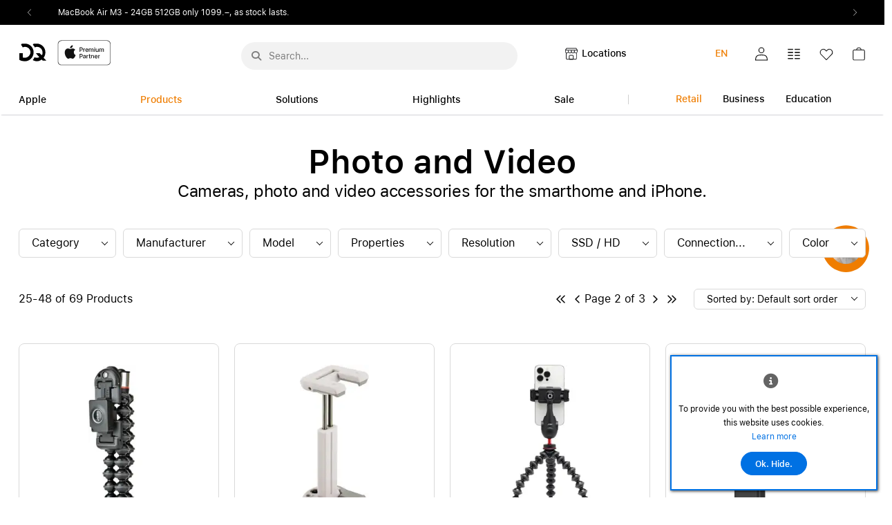

--- FILE ---
content_type: text/html; charset=UTF-8
request_url: https://www.dq-solutions.ch/en/produkte/multimedia-und-home/foto-und-video/-products/--page2
body_size: 52341
content:
<!DOCTYPE html>
<html	lang="en"
		class="no-js can-use-flexbox click-menu menu-disappear-reappear"
				data-user-agent="chrome"
		data-user-agent-version="131"
		>
	<head>
	    			<meta name="p:domain_verify" content="1b985a3d5ee30a47c96ecd170b7d71cf"/>
                        		                <!-- Jentis Tag Manager --><script data-cookieconsent='ignore'>(function (sCDN,sCDNProject,sCDNWorkspace,sCDNVers) {if ( window.localStorage !== null &&typeof window.localStorage === "object" &&typeof window.localStorage.getItem === "function" &&window.sessionStorage !== null &&typeof window.sessionStorage === "object" &&typeof window.sessionStorage.getItem === "function" ) {sCDNVers = window.sessionStorage.getItem('jts_preview_version') ||window.localStorage.getItem('jts_preview_version') ||sCDNVers;}window.jentis = window.jentis || {};window.jentis.config = window.jentis.config || {};window.jentis.config.frontend = window.jentis.config.frontend || {};window.jentis.config.frontend.cdnhost = sCDN+"/get/"+sCDNWorkspace+"/web/"+sCDNVers+"/";window.jentis.config.frontend.vers = sCDNVers;window.jentis.config.frontend.env = sCDNWorkspace;window.jentis.config.frontend.project = sCDNProject;window._jts = window._jts || [];var f   = document.getElementsByTagName("script")[0];var j = document.createElement("script");j.async = true;j.src   = window.jentis.config.frontend.cdnhost+"91uc19.js";f.parentNode.insertBefore(j, f)})("https://ei4r6r.dq-solutions.ch","dq-solutions","live","_");</script><!-- End Jentis Tag Manager -->                		<script>(function(H){H.className=H.className.replace(/\bno-js\b/,'js')})(document.documentElement)</script>
			    <meta charset="UTF-8">
	    

<title>DQ Solutions | Foto and Video</title>

    <meta name="title" content="DQ Solutions | Foto and Video">
    <meta name="generator" content="eboxx® Enterprise System © copyright by xoo design GmbH">
    <meta name="description" content="Buy lighting, microphones and flexible stands for content creation on iPhone as well as webcams, surveillance cameras and more now.">
    <meta name="robots" content="index,follow">
    <meta name="revisit-after" content="1 week">
    <meta name="language" content="en">
    <meta name="viewport" content="width=device-width, user-scalable=yes, initial-scale=1.0, minimum-scale=1.0, maximum-scale=10.0">

        	<meta property="og:title" content="DQ Solutions | Foto and Video">
	        	<meta property="og:type" content="website">
	        	<meta property="og:url" content="https://www.dq-solutions.ch/en/produkte/multimedia-und-home/foto-und-video">
	        	<meta property="og:image" content="https://www.dq-solutions.ch/XooWebKit/bin/imagecache.php/accdb_e689347079/100_26iUa/DQ-Logo-Premium-Partner-APP-D.png">
	

<link href="https://www.dq-solutions.ch/files/cache/cssbundle/common.min.2DBE2097.css" rel="stylesheet" type="text/css" media="all">
<link href="https://www.dq-solutions.ch/files/cache/cssbundle/generic.min.265D5C35.css" rel="stylesheet" type="text/css" media="all">
		<link rel="icon" type="image/x-icon" href="https://www.dq-solutions.ch/files/upload/7588f_9966f6a258.ico">
			<link rel="canonical" href="https://www.dq-solutions.ch/en/produkte/multimedia-und-home/foto-und-video">
			<link rel="alternate" hreflang="en" href="https://www.dq-solutions.ch/en/produkte/multimedia-und-home/foto-und-video">
			<link rel="alternate" hreflang="de" href="https://www.dq-solutions.ch/de/produkte/multimedia-und-home/foto-und-video">
			<link rel="alternate" hreflang="fr" href="https://www.dq-solutions.ch/fr/produkte/multimedia-und-home/foto-und-video">
			<link rel="alternate" hreflang="x-default" href="https://www.dq-solutions.ch/de/produkte/multimedia-und-home/foto-und-video">
					<script data-cookieconsent='ignore'>
	/* <![CDATA[ */
	XWK = {
		host: "https://www.dq-solutions.ch/", base: "../../../../../../../../", cookiePath: "/",
		isDevEnvironment: false
	};

	        /*
File generated by XWK on Wed, 21 Jan 2026 15:12:08 +0100 - NEVER EDIT THIS FILE 
File src: XooWebKit/src/js/xwk/xwk.core.js 
*/
(function(){var XWK=window.XWK=window.XWK||{};var triggers={asap:{check:function(c){if(!c.ignoreRequireJs&&window.requirejs){return!0}
var setup=extractSetup(!1,c.setup);return!!setup.loaded},checkInterval:250,maxChecks:40},windowload:{load:function(c){XWK.bind('load',window,c)}},interactive:{load:function(c){XWK.bind('readystatechange',document,function(){if(document.readyState==="interactive"){c()}});run('windowload',getCall(c))}},requirejs:{check:function(c){return!!window.requirejs},loadOnFirst:function(c){run('interactive',getCall(c));run('asap',getCall({'requirejs':'requirejs'},c,[],!0))},loaded:function(){runAll('asap')}}};var initTrigger=function(i,t){t.calls=[];t.ready=!1;var c=t.check;t.readyTrigger=function(){(!c||c(null))&&triggerReady(i)};if(t.load){t.load(t.readyTrigger)}
if(!c){t.check=function(c){return t.ready}}};var initTriggers=function(){for(var i in triggers){if(!triggers.hasOwnProperty(i)){continue}
initTrigger(i,triggers[i])}};var pushTrigger=function(trigger,c){var t=triggers[trigger];c.checks=(c.checks||0)+1;if(c.checks>t.maxChecks){console.log("Could not load",c);return}
t.calls.push(c);if(t.checkInterval&&!t.running){t.running=setInterval(function(){if(t.calls.length===0){clearInterval(t.running);t.running=0}
runAll(trigger)},t.checkInterval)}
if(t.loadOnFirst){t.loadOnFirst(t.readyTrigger);t.loadOnFirst=null}};var runAll=function(trigger){var t=triggers[trigger];var calls=t.calls;t.calls=[];for(var i=0;i<calls.length;i++){run(trigger,calls[i],calls.length>1)}};var triggerReady=function(trigger){var t=triggers[trigger];if(t.ready){return}
t.ready=!0;t.checking=!1;runAll(trigger);t.loaded&&t.loaded()};let callCount=0;var getCall=function(callbackOrSetup,callback,baseSetup,ignoreRequireJs){var setup=callbackOrSetup;var ref='_'+(callCount++);if(!callback){callback=callbackOrSetup;setup=[]}
if(setup instanceof Object&&setup.ref){ref=setup.ref;setup=setup.modules}
return{ref:ref,setup:normalizeSetup(setup,baseSetup),callback:function(){try{return callback.apply(this||null,arguments)}catch(e){if(console&&console.error){console.error('require callback error in "'+ref+'":',e)}}},normalized:!0,executed:!1,ignoreRequireJs:ignoreRequireJs||!1}};var normalizeSetup=function(setup,baseSetup){var res=baseSetup||[];for(var i in setup){if(!setup.hasOwnProperty(i)){continue}
var v=setup[i];if(isNaN(i)){res.push([i,v])}else{if(typeof(v)==='string'){var p;if((p=v.indexOf('<<'))!==-1){res.push([v.substr(0,p),v.substr(p+2)])}else{res.push([v,!1])}}else{res.push(v)}}}
return res};var run=function(trigger,c,multi){if(c.executed){return}
var t=triggers[trigger];if(!t.check(c)){pushTrigger(trigger,c);return}
c.executed=!0;if(!c.ignoreRequireJs&&window.requirejs){runWithRequireJs(c);return}
var setup=extractSetup(!1,c.setup);var call=function(){c.callback.apply(null,setup.m)};if(multi){setTimeout(call,0)}else{call()}};var extractSetup=function(asModules,setup){var allLoaded=!0;var rjsConfig=function(c){var t=0;while(t<10){t++;try{require.config(c);break}catch(e){}}};var loadModule=function(key){var deps=key.split('|');var mod=deps.shift();if(deps.length){var shim={};shim[mod]=deps;rjsConfig({'shim':shim})}
return mod};var loadInstance=function(key){if(key===!1||key===null){return null}
if(typeof(key)==='function'){return key()}
if(window[key]){return window[key]}else{allLoaded=!1;return null}};var result=[];for(var i=0;i<setup.length;i++){var v=setup[i];if(asModules){result.push(loadModule(v[0]))}else{result.push(loadInstance(v[1]))}}
var r={loaded:allLoaded,m:[],l:[]};if(!asModules){r.m=result;return r}
for(var j=0;j<result.length;j++){if(result[j].indexOf('!')===0){r.l.push(result[j].substr(1))}else{r.m.push(result[j])}}
return r};var runWithRequireJs=function(c){var setup=extractSetup(!0,c.setup);if(setup.l.length){requirejs(setup.m,function(){var _s=this;var _a=arguments;requirejs(setup.l,function(){c.callback.apply(_s,_a)})})}else{requirejs(setup.m,c.callback)}};var defineXwk=function(a1,a2,a3,a4){if(typeof(a1)!=='string'&&a1!==null){a3=a2;a2=a1;a1=null}
var c=getCall(a2,a3,a4);if(!XWK.useRequireJs){run('asap',c)}else{var setup=extractSetup(!0,c.setup);if(setup.l.length){throw new Error("setup not supported for define")}
if(a1){define(a1,setup.m,c.callback)}else{define(setup.m,c.callback)}}};XWK.bind=function(event,elem,func){if(elem.addEventListener){elem.addEventListener(event,func,!1)}else if(elem.attachEvent){return elem.attachEvent("on"+event,func)}};XWK.addEventListener=XWK.bind;XWK.require=function(callbackOrSetup,callback){run(XWK.useRequireJs?'requirejs':'asap',getCall(callbackOrSetup,callback))};XWK.define=function(a1,a2,a3){defineXwk(a1,a2,a3)};XWK.jQueryDefine=function(a1,a2,a3){defineXwk(a1,a2,a3,[['jquery','jQuery']])};XWK.jQueryLoad=function(callbackOrSetup,callback){run(XWK.useRequireJs?'requirejs':'asap',getCall(callbackOrSetup,callback,[['jquery','jQuery']]))};XWK.jQueryWindowLoad=function(callbackOrSetup,callback){run('windowload',getCall(callbackOrSetup,callback,[['jquery','jQuery']]))};XWK.jQueryReady=XWK.jQueryLoad;XWK.setRequireJs=function(requirejs){XWK.requirejs=requirejs;triggerReady('requirejs')};XWK.jQueryDocumentLoad=function(callbackOrSetup,callback){var c=getCall(callbackOrSetup,callback);XWK.jQueryLoad(c.setup,function(jQuery){var loadedModuels=arguments;jQuery(function(){c.callback.apply(null,loadedModuels)})})};XWK.escapeSelector=function(string){if(!1&&jQuery&&jQuery.escapeSelector){return jQuery.escapeSelector(string)}
var selectorEscape=/([!"#$%&'()*+,./:;<=>?@[\]^`{|}~])/g;return(string+"").replace(selectorEscape,"\\$1")};XWK.jQueryElementVisible=function($element,callback){var checkFn=function(){if(XWK.isElementVisible($element)){callback()}else{window.setTimeout(checkFn,100)}};checkFn()};XWK.isElementVisible=function($element){if($element.css('display')=='hidden'||$element.css('opacity')==0||$element.css('visibility')=='hidden'){return!1}
var result=!0;$element.parents().each(function(index,parent){var $parent=$(parent);if($parent.css('display')=='hidden'||$parent.css('opacity')==0||$parent.css('visibility')=='hidden'){result=!1}
return!0});return result};XWK.postRedirect=function(postRedirect){var $form=$('<form>').attr('action',postRedirect.action).attr('method','post').addClass('hidden');$.each(postRedirect.postData,function(key,value){var $inputHidden=$('<input>').attr('type','hidden').attr('name',key).attr('value',value);$form.append($inputHidden)});$('body').append($form);$form.submit()};XWK.handleAjaxError=function(xhr){if(xhr.status==0&&xhr.statusText==='abort'){return}
if(xhr.status==0&&xhr.statusText==='error'){return}
if(xhr.responseText&&xhr.responseText.indexOf('Location: ')===0){location.href=xhr.responseText.substring(('Location: ').length);return}
console.error('AJAX ERROR',{'xhr':xhr});if(XWK.isDevEnvironment){document.open();document.write(xhr.responseText);document.close()}else{}};initTriggers()})();

    
        XWK.useRequireJs = true;
        XWK.mobileFirst = false;
        XWK.isMobile = false;
        XWK.stickyHeaderAddDockedFix = false;
        dynamicSectionMap = {"footerdocked":"#footer-docked-items-wrapper"};
        creator_plugin_itemrowalizer = {"contenttimeout":0,"components":["content","footerdocked"]};
        XWK.Session = {"expires":100,"auth":false,"user":0,"cookie":"xwk_session"};
        XWK.Creator = {"env":"prod","path":{"style":"..\/..\/..\/..\/..\/..\/..\/..\/..\/..\/layouts\/wildcats-with-drop-dowm-rd\/styles\/Data-Quest-DQ-App-Digital-2025","template":"..\/..\/..\/..\/..\/..\/..\/..\/..\/..\/layouts\/wildcats-with-drop-dowm-rd"},"openMenuPath":[],"layout":{"template_columns":24,"template_header_columns":24,"template_top_header_colums":24,"template_footer_columns":24,"template_content_columns":24,"template_hasFlexzone":true,"style":{"view_port_width":1286,"content_padding":30,"anchor_scroll_padding":0,"screen_xs":640,"screen_sm":769,"screen_md":1024,"screen_lg":1200,"screen_gfb":1000,"components":{"content":{"column_width":30,"column_gap":22,"column_gap_bottom":22},"header":{"column_width":30,"column_gap":22,"column_gap_bottom":22},"headerdocked":{"column_width":30,"column_gap":22,"column_gap_bottom":22},"footer":{"column_width":30,"column_gap":22,"column_gap_bottom":22},"footerdocked":{"column_width":30,"column_gap":22,"column_gap_bottom":22},"top_header":{"column_width":30,"column_gap":22,"column_gap_bottom":22}}},"responsive":true},"language_code":"en","UI":{"Model":[]}};
        XWK.Shop = {"shop":2,"subsite":68,"links":{"checkout":"https:\/\/www.dq-solutions.ch\/en\/warenkorb","crossselling":"https:\/\/www.dq-solutions.ch\/en\/warenkorb\/upselling-cross-selling"},"base":"https:\/\/www.dq-solutions.ch\/en","request_value":null,"currency":{"code":"CHF"},"disable_loading_popups":false};
        layerslider_barrierfree = {"translations":{"forward":"N\u00e4chstes","backward":"Vorheriges"}};
        XWK.appleMapsToken = "";
        XWK.googleMapsToken = "";
    
	/* ]]> */
</script>
	<script>
	/* <![CDATA[ */
    	// window.global = {
	// 	/** @deprecated use XWK.require | XWK.jQueryLoad */
	// 	addEventListener: XWK.bind
	// };
	/* ]]> */
</script>	<meta name="google-site-verification" content="_yP5ErOiOwF3vv5SQfHXPM92e0cap2awqJ8be-qxSrY" />			<script type="application/ld+json">{
    "@context": "http:\/\/schema.org\/",
    "@type": "Organization",
    "name": "DQ Solutions",
    "url": "https:\/\/www.dq-solutions.ch\/en",
    "logo": "https:\/\/www.dq-solutions.ch\/files\/upload\/accdb_e689347079.svg"
}</script>
        <script type="application/ld+json">{
    "@context": "http:\/\/schema.org\/",
    "@type": "WebSite",
    "potentialAction": {
        "@type": "SearchAction",
        "target": {
            "@type": "EntryPoint",
            "urlTemplate": "https:\/\/www.dq-solutions.ch\/en\/suche\/suchergebnisse-alle?textsearch_query={search_term_string}"
        },
        "query-input": "required name=search_term_string"
    },
    "name": "DQ Solutions",
    "url": "https:\/\/www.dq-solutions.ch\/en"
}</script>
        <script type="application/ld+json">{
    "@context": "http:\/\/schema.org\/",
    "@type": "BreadcrumbList",
    "itemListElement": [
        {
            "@type": "ListItem",
            "position": 1,
            "item": {
                "name": "Home",
                "@id": "https:\/\/www.dq-solutions.ch\/en\/home",
                "url": "https:\/\/www.dq-solutions.ch\/en\/home"
            }
        },
        {
            "@type": "ListItem",
            "position": 2,
            "item": {
                "@id": "https:\/\/www.dq-solutions.ch\/en\/produkte\/multimedia-und-home\/foto-und-video",
                "url": "https:\/\/www.dq-solutions.ch\/en\/produkte\/multimedia-und-home\/foto-und-video",
                "name": "Photo and Video"
            }
        }
    ]
}</script>
		
        
		
		
    </head>
	<body class="" data-eboxx-init="plugin/pageparameter/pageparamterlink|plugin/itemexpander/itemexpander|plugin/itemexpander/areaexpander|eboxx-addthis-lazy|content/searchcontentmenu/searchfield|content/searchcontentmenu/searchmenuitem|eboxx-stickyHeader|eboxx-top-headeritems|eboxx-top-menu-header|creator/languageCookie|creator/plugin/tracker|plugin/shop/frontend/request|plugin/shop/frontend/shop|plugin/shop/frontend/ui/modal/modal|plugin/shop/frontend/ui/modal/modal-loader|plugin/shop/frontend/ui/modal/modal-error|plugin/shop/frontend/ui/modal/modal-update-cart|plugin/shop/frontend/ui/modal/modal-over-amount|plugin/shop/frontend/ui/modal/modal-over-amount-list|plugin/shop/frontend/ui/modal/modal-new-address|plugin/shop/frontend/ui/modal/modal-new-wishlist|plugin/shop/frontend/ui/modal/modal-edit-wishlist|plugin/shop/frontend/ui/modal/modal-delete-wishlist|plugin/shop/frontend/ui/modal/modal-add-to-multiple-wishlist|plugin/shop/frontend/ui/modal/modal-remove-from-wishlist-confirmation-dialog|plugin/shop/frontend/ui/modal/modal-remove-from-cart-confirmation-dialog|plugin/shop/frontend/ui/modal/modal-move-product-to-wishlist|plugin/shop/frontend/ui/modal/modal-cart-item-upload|shop/app|content/htmlcontentmenu/menupopup|content/searchcontentmenu/searchpopup|item/animation|plugin/shop/cartrules/ui/modal/modal-addon-products|plugin/pageparameter/updatelistlink">

        <script id="gtm-datalayer-script">window.dataLayer = window.dataLayer || [];dataLayer.push({ ecommerce: null });var listItems = [];var dataLayerData = {"event": "view_item_list","ecommerce": {"items": [{"item_id": "iz0582","item_name": "Joby Grip Tight ONE GP Magnetic Impulse tripod","index": 0,"affiliation": "DQ-Solutions","currency": "CHF","discount": 0,"price": 49.9,"quantity": 1,"shop_customer_group": "Privat (ERP-Status: aktiv)","user_groups": "not logged in","item_brand": "Joby","item_category": "Home","item_category2": "Products","item_category3": "Multimedia and Home","item_category4": "Photo and Video","item_list_id": "product_overview","item_list_name": "product_overview"},{"item_id": "iz0581","item_name": "Joby Grip Tight ONE Mount tripod, White","index": 1,"affiliation": "DQ-Solutions","currency": "CHF","discount": 0,"price": 17.9,"quantity": 1,"shop_customer_group": "Privat (ERP-Status: aktiv)","user_groups": "not logged in","item_brand": "Joby","item_category": "Home","item_category2": "Products","item_category3": "Multimedia and Home","item_category4": "Photo and Video","item_list_id": "product_overview","item_list_name": "product_overview"},{"item_id": "iz0777","item_name": "Joby Grip Tight PRO 3 tripod, Black","index": 2,"affiliation": "DQ-Solutions","currency": "CHF","discount": 0,"price": 99,"quantity": 1,"shop_customer_group": "Privat (ERP-Status: aktiv)","user_groups": "not logged in","item_brand": "Joby","item_category": "Home","item_category2": "Products","item_category3": "Multimedia and Home","item_category4": "Photo and Video","item_list_id": "product_overview","item_list_name": "product_overview"},{"item_id": "iz0671","item_name": "Joby GripTight 360 Phone Mount, Black","index": 3,"affiliation": "DQ-Solutions","currency": "CHF","discount": 0,"price": 9.9,"quantity": 1,"shop_customer_group": "Privat (ERP-Status: aktiv)","user_groups": "not logged in","item_brand": "Joby","item_category": "Home","item_category2": "Products","item_category3": "Multimedia and Home","item_category4": "Photo and Video","item_list_id": "product_overview","item_list_name": "product_overview"},{"item_id": "iz0583","item_name": "Joby GripTight Action Kit, Black","index": 4,"affiliation": "DQ-Solutions","currency": "CHF","discount": 0,"price": 54.9,"quantity": 1,"shop_customer_group": "Privat (ERP-Status: aktiv)","user_groups": "not logged in","item_brand": "Joby","item_category": "Home","item_category2": "Products","item_category3": "Multimedia and Home","item_category4": "Photo and Video","item_list_id": "product_overview","item_list_name": "product_overview"},{"item_id": "iz0672","item_name": "Joby GripTight GorillaPod MagSafe, Black","index": 5,"affiliation": "DQ-Solutions","currency": "CHF","discount": 0,"price": 74.9,"quantity": 1,"shop_customer_group": "Privat (ERP-Status: aktiv)","user_groups": "not logged in","item_brand": "Joby","item_category": "Home","item_category2": "Products","item_category3": "Multimedia and Home","item_category4": "Photo and Video","item_list_id": "product_overview","item_list_name": "product_overview"},{"item_id": "iz0670","item_name": "Joby GripTight Mount MagSafe, Black","index": 6,"affiliation": "DQ-Solutions","currency": "CHF","discount": 0,"price": 44.9,"quantity": 1,"shop_customer_group": "Privat (ERP-Status: aktiv)","user_groups": "not logged in","item_brand": "Joby","item_category": "Home","item_category2": "Products","item_category3": "Multimedia and Home","item_category4": "Photo and Video","item_list_id": "product_overview","item_list_name": "product_overview"},{"item_id": "iz0556","item_name": "Joby GripTight Mount Pro, Black\/Silver","index": 7,"affiliation": "DQ-Solutions","currency": "CHF","discount": 0,"price": 49,"quantity": 1,"shop_customer_group": "Privat (ERP-Status: aktiv)","user_groups": "not logged in","item_brand": "Joby","item_category": "Home","item_category2": "Products","item_category3": "Multimedia and Home","item_category4": "Photo and Video","item_list_id": "product_overview","item_list_name": "product_overview"},{"item_id": "iz0797","item_name": "Joby GripTight PRO 3 Mount, Black","index": 8,"affiliation": "DQ-Solutions","currency": "CHF","discount": 0,"price": 59.9,"quantity": 1,"shop_customer_group": "Privat (ERP-Status: aktiv)","user_groups": "not logged in","item_brand": "Joby","item_category": "Home","item_category2": "Products","item_category3": "Multimedia and Home","item_category4": "Photo and Video","item_list_id": "product_overview","item_list_name": "product_overview"},{"item_id": "iz0669","item_name": "Joby GripTight Wall Mount MagSafe, Black","index": 9,"affiliation": "DQ-Solutions","currency": "CHF","discount": 0,"price": 29.9,"quantity": 1,"shop_customer_group": "Privat (ERP-Status: aktiv)","user_groups": "not logged in","item_brand": "Joby","item_category": "Home","item_category2": "Products","item_category3": "Multimedia and Home","item_category4": "Photo and Video","item_list_id": "product_overview","item_list_name": "product_overview"},{"item_id": "iz0682","item_name": "Joby HandyPod Mobile tripod, Black","index": 10,"affiliation": "DQ-Solutions","currency": "CHF","discount": 0,"price": 34.9,"quantity": 1,"shop_customer_group": "Privat (ERP-Status: aktiv)","user_groups": "not logged in","item_brand": "Joby","item_category": "Home","item_category2": "Products","item_category3": "Multimedia and Home","item_category4": "Photo and Video","item_list_id": "product_overview","item_list_name": "product_overview"},{"item_id": "iz0668","item_name": "Joby PodZilla Medium Kit, Grey","index": 11,"affiliation": "DQ-Solutions","currency": "CHF","discount": 0,"price": 39.9,"quantity": 1,"shop_customer_group": "Privat (ERP-Status: aktiv)","user_groups": "not logged in","item_brand": "Joby","item_category": "Home","item_category2": "Products","item_category3": "Multimedia and Home","item_category4": "Photo and Video","item_list_id": "product_overview","item_list_name": "product_overview"},{"item_id": "iz0584","item_name": "Joby TelePod Mobile selfie stick, Black","index": 12,"affiliation": "DQ-Solutions","currency": "CHF","discount": 0,"price": 69.9,"quantity": 1,"shop_customer_group": "Privat (ERP-Status: aktiv)","user_groups": "not logged in","item_brand": "Joby","item_category": "Home","item_category2": "Products","item_category3": "Multimedia and Home","item_category4": "Photo and Video","item_list_id": "product_overview","item_list_name": "product_overview"},{"item_id": "iz0684","item_name": "Joby Wavo Lav Mobile Ansteckmikrofon Microphone, Black","index": 13,"affiliation": "DQ-Solutions","currency": "CHF","discount": 0,"price": 59,"quantity": 1,"shop_customer_group": "Privat (ERP-Status: aktiv)","user_groups": "not logged in","item_brand": "Joby","item_category": "Home","item_category2": "Products","item_category3": "Multimedia and Home","item_category4": "Photo and Video","item_list_id": "product_overview","item_list_name": "product_overview"},{"item_id": "iz0683","item_name": "Joby Wavo Microphone, Black","index": 14,"affiliation": "DQ-Solutions","currency": "CHF","discount": 0,"price": 89,"quantity": 1,"shop_customer_group": "Privat (ERP-Status: aktiv)","user_groups": "not logged in","item_brand": "Joby","item_category": "Home","item_category2": "Products","item_category3": "Multimedia and Home","item_category4": "Photo and Video","item_list_id": "product_overview","item_list_name": "product_overview"},{"item_id": "iz0623","item_name": "Joby Wavo Mobile Microphone","index": 15,"affiliation": "DQ-Solutions","currency": "CHF","discount": 0,"price": 44.9,"quantity": 1,"shop_customer_group": "Privat (ERP-Status: aktiv)","user_groups": "not logged in","item_brand": "Joby","item_category": "Home","item_category2": "Products","item_category3": "Multimedia and Home","item_category4": "Photo and Video","item_list_id": "product_overview","item_list_name": "product_overview"},{"item_id": "sl0041","item_name": "Logitech Brio 500 Webcam, 1920 x 1080px, White\/Gray","index": 16,"affiliation": "DQ-Solutions","currency": "CHF","discount": 0,"price": 129,"quantity": 1,"shop_customer_group": "Privat (ERP-Status: aktiv)","user_groups": "not logged in","item_brand": "Logitech","item_category": "Home","item_category2": "Products","item_category3": "Multimedia and Home","item_category4": "Photo and Video","item_list_id": "product_overview","item_list_name": "product_overview"},{"item_id": "sl0067","item_name": "Logitech Brio Stream Webcam, 4096 x 2160px, Black","index": 17,"affiliation": "DQ-Solutions","currency": "CHF","discount": 0,"price": 179,"quantity": 1,"shop_customer_group": "Privat (ERP-Status: aktiv)","user_groups": "not logged in","item_brand": "Logitech","item_category": "Home","item_category2": "Products","item_category3": "Multimedia and Home","item_category4": "Photo and Video","item_list_id": "product_overview","item_list_name": "product_overview"},{"item_id": "sl0038","item_name": "Logitech C920S camera, Black","index": 18,"affiliation": "DQ-Solutions","currency": "CHF","discount": 20,"price": 79,"quantity": 1,"shop_customer_group": "Privat (ERP-Status: aktiv)","user_groups": "not logged in","item_brand": "Logitech","item_category": "Home","item_category2": "Products","item_category3": "Multimedia and Home","item_category4": "Photo and Video","item_list_id": "product_overview","item_list_name": "product_overview"},{"item_id": "iz0772","item_name": "Logitech Litra Glow Premium Streaming Light, 250 lm, Black","index": 19,"affiliation": "DQ-Solutions","currency": "CHF","discount": 0,"price": 69,"quantity": 1,"shop_customer_group": "Privat (ERP-Status: aktiv)","user_groups": "not logged in","item_brand": "Logitech","item_category": "Home","item_category2": "Products","item_category3": "Multimedia and Home","item_category4": "Photo and Video","item_list_id": "product_overview","item_list_name": "product_overview"},{"item_id": "sl0066","item_name": "Logitech MX Brio Webcam, 3840 x 2160px, Light Grey","index": 20,"affiliation": "DQ-Solutions","currency": "CHF","discount": 20,"price": 179,"quantity": 1,"shop_customer_group": "Privat (ERP-Status: aktiv)","user_groups": "not logged in","item_brand": "Logitech","item_category": "Home","item_category2": "Products","item_category3": "Multimedia and Home","item_category4": "Photo and Video","item_list_id": "product_overview","item_list_name": "product_overview"},{"item_id": "sl0056","item_name": "Logitech PTZ Pro 2 Webcam, Black","index": 21,"affiliation": "DQ-Solutions","currency": "CHF","discount": 460,"price": 489,"quantity": 1,"shop_customer_group": "Privat (ERP-Status: aktiv)","user_groups": "not logged in","item_brand": "Logitech","item_category": "Home","item_category2": "Products","item_category3": "Multimedia and Home","item_category4": "Photo and Video","item_list_id": "product_overview","item_list_name": "product_overview"},{"item_id": "sl0035","item_name": "Logitech Rally Bar Mini Video conferencing system, Graphite","index": 22,"affiliation": "DQ-Solutions","currency": "CHF","discount": 0,"price": 2190,"quantity": 1,"shop_customer_group": "Privat (ERP-Status: aktiv)","user_groups": "not logged in","item_brand": "Logitech","item_category": "Home","item_category2": "Products","item_category3": "Multimedia and Home","item_category4": "Photo and Video","item_list_id": "product_overview","item_list_name": "product_overview"},{"item_id": "sl0033","item_name": "Logitech Rally Bar Video conferencing system","index": 23,"affiliation": "DQ-Solutions","currency": "CHF","discount": 0,"price": 2790,"quantity": 1,"shop_customer_group": "Privat (ERP-Status: aktiv)","user_groups": "not logged in","item_brand": "Logitech","item_category": "Home","item_category2": "Products","item_category3": "Multimedia and Home","item_category4": "Photo and Video","item_list_id": "product_overview","item_list_name": "product_overview"}],"currency": "CHF","value": 6431.8}};if (dataLayerData.event == 'view_item_list') {if (listItems !== undefined) {listItems = [...listItems, ...dataLayerData.ecommerce.items];}} else {dataLayer.push(dataLayerData);}var dataLayerData = {"event": "user_data","user": {"status": "not logged in","shop_customer_group": "guest","user_groups": "guest","Menu_level-00": "Home","Menu_level-01": "Products","Menu_level-02": "Multimedia and Home","Menu_level-03": "Photo and Video"}};if (dataLayerData.event == 'view_item_list') {if (listItems !== undefined) {listItems = [...listItems, ...dataLayerData.ecommerce.items];}} else {dataLayer.push(dataLayerData);}XWK.jQueryDocumentLoad(['eboxx','shop/app'], function($) {const isVisible = function (el) {if (!isInViewPort(el)) {return false;}let $el = $(el);let $parentSlickSlide = $el.parents('.slick-slide');if ($parentSlickSlide.length > 0) {return $parentSlickSlide.hasClass('slick-active');}let $parentExpander = $el.parents('.with-area-expander');if ($parentExpander.length > 0) {return $el.offset().top - $parentExpander.offset().top < $parentExpander.height();}return true;};const isInViewPort = function (el) {const rect = el.getBoundingClientRect();return (rect.top >= 0 &&rect.left >= 0 &&rect.bottom <= (window.innerHeight || document.documentElement.clientHeight) &&rect.right <= (window.innerWidth || document.documentElement.clientWidth));};let viewedItems = [];const itemHasAlreadyBeenViewed = function (itemData) {let viewItemListData = viewedItems.find(obj => {return obj.id == itemData.item_id && obj.list_id == itemData.item_list_id;});return viewItemListData !== undefined;};let viewedPromotions = [];const promotionHasAlreadyBeenViewed = function (itemData) {let viewPromotionListData = viewedPromotions.find(obj => {return obj.id == itemData.promotion_id;});return viewPromotionListData !== undefined;};const getPreviewTitle = function (itemData) {let additionalIdentifier = '';switch (itemData.item_list_id) {case 'related_products':additionalIdentifier = '.item-shop-related-products ';break;case 'compatible_products':additionalIdentifier = '.item-shop-compatible-products ';break;case 'featured_products':additionalIdentifier = '.item-shop-featured-products ';break;}return document.querySelector(additionalIdentifier + 'a[data-id="' + itemData.item_id +'"]')};const getListItems = function () {return globalThis.listItems;};const getItemData = function ($productTitle) {let items = getListItems();if (items === undefined) {return undefined;}let articleNumber = $productTitle.attr('data-id');let itemListId = getItemListId($productTitle);return items.find(obj => {return obj.item_id == articleNumber && obj.item_list_id == itemListId;});};const getItemListId = function ($productTitle) {let $parent = $productTitle.parents('.item-shop-related-products');if ($parent.length > 0) {return 'related_products';}$parent = $productTitle.parents('.item-shop-featured-products');if ($parent.length > 0) {return 'featured_products';}$parent = $productTitle.parents('.item-shop-compatible-products');if ($parent.length > 0) {return 'compatible_products';}return 'product_overview';};const handleSlickSlider = function (event, slick, currentSlide) {let visibleItems = [];slick.$slides.each(function () {if (!$(this).hasClass('slick-active')) {return;}let productTitle = this.querySelector('a[data-id]');if (productTitle === null) {return;}let itemData = getItemData($(productTitle));if (itemData === undefined) {return;}if (itemHasAlreadyBeenViewed(itemData)) {return;}if (!isVisible(productTitle)) {return;}visibleItems.push(itemData);viewedItems.push({'id': itemData.item_id,'list_id': itemData.item_list_id});});if (visibleItems.length > 0) {let eventData = {event: 'view_item_list',ecommerce: {items: visibleItems}};dataLayer.push({ ecommerce: null });dataLayer.push(eventData);}};const checkForViewItemList = function () {let items = getListItems();if (items === undefined) {return;}let visibleItems = [];items.forEach(function(itemData) {let articleNumber = itemData.item_id;if (itemHasAlreadyBeenViewed(itemData)) {return;}let productTitle = getPreviewTitle(itemData);if (productTitle === null) {return;}if (!isVisible(productTitle)) {						return;}visibleItems.push(itemData);viewedItems.push({'id': articleNumber,'list_id': itemData.item_list_id});				});if (visibleItems.length > 0) {let eventData = {event: 'view_item_list',ecommerce: {items: visibleItems}};dataLayer.push({ ecommerce: null });dataLayer.push(eventData);}};const previewItemClicked = function ($aTag) {let articleNumber = $aTag.attr('data-id');let itemData = getItemData($aTag);if (itemData !== undefined) {let eventData = {event: 'select_item',ecommerce: {items: [itemData]}};dataLayer.push({ ecommerce: null });dataLayer.push(eventData);}};let promotionItems = [];const checkForViewPromotion = function () {let visibleItems = [];promotionItems.forEach(function(itemData) {if (promotionHasAlreadyBeenViewed(itemData)) {return;}let element = document.querySelector('div[data-promotion-id="' + itemData.promotion_id +'"]');if (!isVisible(element)) {						return;}visibleItems.push(itemData);viewedPromotions.push({'id': itemData.promotion_id});				});if (visibleItems.length > 0) {let eventData = {event: 'view_promotion',ecommerce: {items: visibleItems}};dataLayer.push({ ecommerce: null });dataLayer.push(eventData);}};$('.slick-slider-product-group').on('afterChange', handleSlickSlider);window.addEventListener('scroll', function () {checkForViewItemList();checkForViewPromotion();}, {passive: true});eboxx.event.bind('preview-item-clicked', function ($aTag) {previewItemClicked($aTag);});		eboxx.event.bind('product-configurator-update', function(pcdata) {let data = pcdata.custom || { };if (data.gtm_view_item) {let viewItemData = data.gtm_view_item;if (viewItemData !== undefined) {let eventData = {event: 'select_item',ecommerce: {items: [viewItemData]}};dataLayer.push({ ecommerce: null });dataLayer.push(eventData);let eventData2 = {event: 'view_item',ecommerce: {items: [viewItemData]}};dataLayer.push({ ecommerce: null });dataLayer.push(eventData2);}}if (data.gtm_view_item_list) {let viewItemListData = data.gtm_view_item_list;if (viewItemListData !== undefined) {let eventData = {event: 'view_item_list',ecommerce: {items: viewItemListData}};dataLayer.push({ ecommerce: null });dataLayer.push(eventData);}}});eboxx.event.bind('lazy-loaded', function ($obj) {			let $current = $obj.$container.find('#gtm-datalayer-script');let $replacingScript = $obj.$html.filter('#gtm-datalayer-script');if ($current.length > 0 && $replacingScript.length > 0) {$replacingScript.insertAfter($current);$replacingScript.removeAttr('id');}});			eboxx.shop.on('after', ROUTE_PRODUCT_ADD, function (data) {if (data.response.generic) {let addToCartData = data.response.generic.gtm_add_to_cart_items;if (addToCartData !== undefined) {let eventData = {event: 'add_to_cart',ecommerce: {items: addToCartData}};dataLayer.push({ ecommerce: null });dataLayer.push(eventData);}}});			eboxx.shop.on('after', ROUTE_WISHLIST_PRODUCT_TOGGLE, function (data) {if (data.response.generic) {let addToWishlistData = data.response.generic.gtm_add_to_wishlist_items;if (addToWishlistData !== undefined) {let eventData = {event: 'add_to_wishlist',ecommerce: {items: addToWishlistData}};dataLayer.push({ ecommerce: null });dataLayer.push(eventData);}}});			eboxx.shop.on('after', ROUTE_PRODUCT_UPDATE, function (data) {if (data.response.generic) {let addToCartData = data.response.generic.gtm_add_to_cart_items;if (addToCartData !== undefined) {let eventData = {event: 'add_to_cart',ecommerce: {items: addToCartData}};dataLayer.push({ ecommerce: null });dataLayer.push(eventData);}let removeFromCartData = data.response.generic.gtm_remove_from_cart_items;if (removeFromCartData !== undefined) {let eventData = {event: 'remove_from_cart',ecommerce: {items: removeFromCartData}};dataLayer.push({ ecommerce: null });dataLayer.push(eventData);}}});			eboxx.shop.on('after', ROUTE_PRODUCT_REMOVE, function (data) {if (data.response.generic) {let removeFromCartData = data.response.generic.gtm_remove_from_cart_items;if (removeFromCartData !== undefined) {let eventData = {event: 'remove_from_cart',ecommerce: {items: removeFromCartData}};dataLayer.push({ ecommerce: null });dataLayer.push(eventData);}}});let paymentInfoData;		eboxx.shop.on('after', ROUTE_SELECT_PAYMENTMETHOD, function (data) {if (data.response.generic) {let addPaymentData = data.response.generic.gtm_add_payment;if (addPaymentData !== undefined) {					if ($('[data-id="payment-select"].single-page').length > 0) {console.log('payment selected');dataLayer.push({ ecommerce: null });dataLayer.push({event: 'add_payment_info',ecommerce: addPaymentData});return;}					paymentInfoData = {event: 'add_payment_info',ecommerce: addPaymentData};}}});let shippingMethodData;		eboxx.shop.on('after', ROUTE_SELECT_SHIPPINGMETHOD, function (data) {if (data.response.generic) {let addShippingData = data.response.generic.gtm_add_shipping;if (addShippingData !== undefined) {					if ($('[data-id="shipping-methods-item"].single-page').length > 0) {console.log('shipping selected');dataLayer.push({ ecommerce: null });dataLayer.push({event: 'add_shipping_info',ecommerce: addShippingData});return;}					shippingMethodData = {event: 'add_shipping_info',ecommerce: addShippingData};}}});$(document).bind("eboxx.onInsertContent", function (e, container) {$(container).find('.slick-slider-product-group').on('afterChange', handleSlickSlider);			let $nextStepButton = $(container).find('.shop-checkout, .checkout-bt');if ($nextStepButton.length > 0) {if (shippingMethodData !== undefined) {$nextStepButton.on('click.gtm_shipping', function (e) {dataLayer.push({ ecommerce: null });dataLayer.push(shippingMethodData);});}if (paymentInfoData !== undefined) {$nextStepButton.on('click.gtm_payment', function (e) {dataLayer.push({ ecommerce: null });dataLayer.push(paymentInfoData);});}}});$('div[data-promotion-data]').each(function () {let promotionData = JSON.parse($(this).attr('data-promotion-data'));let hasViewPromotion = promotionData.has_view_promotion;let hasSelectPromotion = promotionData.has_select_promotion;delete promotionData.has_view_promotion;delete promotionData.has_select_promotion;				if (hasViewPromotion) {$(this).attr('data-promotion-id', promotionData.promotion_id);promotionItems.push(promotionData);}				if (!hasSelectPromotion) {return;}$(this).find('a').on('click', function () {let eventData = {event: 'select_promotion',ecommerce: {items: [promotionData]}};dataLayer.push({ ecommerce: null });dataLayer.push(eventData);});});});</script>  <script id="jentis-datalayer-script">window._jts = window._jts || [];var listItemsJentis = [];var dataLayerDataJentis = [{"position": 0,"affiliation": "","quantity": 1,"brutto": 49.9,"id": "iz0582","name": "Joby Grip Tight ONE GP Magnetic Impulse tripod","track": "product","shop_customer_group": "Privat (ERP-Status: aktiv)","user_groups": "not logged in","brand": "Joby","group": ["Home","Products","Multimedia and Home","Photo and Video"],"type": "productlist"},{"position": 1,"affiliation": "","quantity": 1,"brutto": 17.9,"id": "iz0581","name": "Joby Grip Tight ONE Mount tripod, White","track": "product","shop_customer_group": "Privat (ERP-Status: aktiv)","user_groups": "not logged in","brand": "Joby","group": ["Home","Products","Multimedia and Home","Photo and Video"],"type": "productlist"},{"position": 2,"affiliation": "","quantity": 1,"brutto": 99,"id": "iz0777","name": "Joby Grip Tight PRO 3 tripod, Black","track": "product","shop_customer_group": "Privat (ERP-Status: aktiv)","user_groups": "not logged in","brand": "Joby","group": ["Home","Products","Multimedia and Home","Photo and Video"],"type": "productlist"},{"position": 3,"affiliation": "","quantity": 1,"brutto": 9.9,"id": "iz0671","name": "Joby GripTight 360 Phone Mount, Black","track": "product","shop_customer_group": "Privat (ERP-Status: aktiv)","user_groups": "not logged in","brand": "Joby","group": ["Home","Products","Multimedia and Home","Photo and Video"],"type": "productlist"},{"position": 4,"affiliation": "","quantity": 1,"brutto": 54.9,"id": "iz0583","name": "Joby GripTight Action Kit, Black","track": "product","shop_customer_group": "Privat (ERP-Status: aktiv)","user_groups": "not logged in","brand": "Joby","group": ["Home","Products","Multimedia and Home","Photo and Video"],"type": "productlist"},{"position": 5,"affiliation": "","quantity": 1,"brutto": 74.9,"id": "iz0672","name": "Joby GripTight GorillaPod MagSafe, Black","track": "product","shop_customer_group": "Privat (ERP-Status: aktiv)","user_groups": "not logged in","brand": "Joby","group": ["Home","Products","Multimedia and Home","Photo and Video"],"type": "productlist"},{"position": 6,"affiliation": "","quantity": 1,"brutto": 44.9,"id": "iz0670","name": "Joby GripTight Mount MagSafe, Black","track": "product","shop_customer_group": "Privat (ERP-Status: aktiv)","user_groups": "not logged in","brand": "Joby","group": ["Home","Products","Multimedia and Home","Photo and Video"],"type": "productlist"},{"position": 7,"affiliation": "","quantity": 1,"brutto": 49,"id": "iz0556","name": "Joby GripTight Mount Pro, Black\/Silver","track": "product","shop_customer_group": "Privat (ERP-Status: aktiv)","user_groups": "not logged in","brand": "Joby","group": ["Home","Products","Multimedia and Home","Photo and Video"],"type": "productlist"},{"position": 8,"affiliation": "","quantity": 1,"brutto": 59.9,"id": "iz0797","name": "Joby GripTight PRO 3 Mount, Black","track": "product","shop_customer_group": "Privat (ERP-Status: aktiv)","user_groups": "not logged in","brand": "Joby","group": ["Home","Products","Multimedia and Home","Photo and Video"],"type": "productlist"},{"position": 9,"affiliation": "","quantity": 1,"brutto": 29.9,"id": "iz0669","name": "Joby GripTight Wall Mount MagSafe, Black","track": "product","shop_customer_group": "Privat (ERP-Status: aktiv)","user_groups": "not logged in","brand": "Joby","group": ["Home","Products","Multimedia and Home","Photo and Video"],"type": "productlist"},{"position": 10,"affiliation": "","quantity": 1,"brutto": 34.9,"id": "iz0682","name": "Joby HandyPod Mobile tripod, Black","track": "product","shop_customer_group": "Privat (ERP-Status: aktiv)","user_groups": "not logged in","brand": "Joby","group": ["Home","Products","Multimedia and Home","Photo and Video"],"type": "productlist"},{"position": 11,"affiliation": "","quantity": 1,"brutto": 39.9,"id": "iz0668","name": "Joby PodZilla Medium Kit, Grey","track": "product","shop_customer_group": "Privat (ERP-Status: aktiv)","user_groups": "not logged in","brand": "Joby","group": ["Home","Products","Multimedia and Home","Photo and Video"],"type": "productlist"},{"position": 12,"affiliation": "","quantity": 1,"brutto": 69.9,"id": "iz0584","name": "Joby TelePod Mobile selfie stick, Black","track": "product","shop_customer_group": "Privat (ERP-Status: aktiv)","user_groups": "not logged in","brand": "Joby","group": ["Home","Products","Multimedia and Home","Photo and Video"],"type": "productlist"},{"position": 13,"affiliation": "","quantity": 1,"brutto": 59,"id": "iz0684","name": "Joby Wavo Lav Mobile Ansteckmikrofon Microphone, Black","track": "product","shop_customer_group": "Privat (ERP-Status: aktiv)","user_groups": "not logged in","brand": "Joby","group": ["Home","Products","Multimedia and Home","Photo and Video"],"type": "productlist"},{"position": 14,"affiliation": "","quantity": 1,"brutto": 89,"id": "iz0683","name": "Joby Wavo Microphone, Black","track": "product","shop_customer_group": "Privat (ERP-Status: aktiv)","user_groups": "not logged in","brand": "Joby","group": ["Home","Products","Multimedia and Home","Photo and Video"],"type": "productlist"},{"position": 15,"affiliation": "","quantity": 1,"brutto": 44.9,"id": "iz0623","name": "Joby Wavo Mobile Microphone","track": "product","shop_customer_group": "Privat (ERP-Status: aktiv)","user_groups": "not logged in","brand": "Joby","group": ["Home","Products","Multimedia and Home","Photo and Video"],"type": "productlist"},{"position": 16,"affiliation": "","quantity": 1,"brutto": 129,"id": "sl0041","name": "Logitech Brio 500 Webcam, 1920 x 1080px, White\/Gray","track": "product","shop_customer_group": "Privat (ERP-Status: aktiv)","user_groups": "not logged in","brand": "Logitech","group": ["Home","Products","Multimedia and Home","Photo and Video"],"type": "productlist"},{"position": 17,"affiliation": "","quantity": 1,"brutto": 179,"id": "sl0067","name": "Logitech Brio Stream Webcam, 4096 x 2160px, Black","track": "product","shop_customer_group": "Privat (ERP-Status: aktiv)","user_groups": "not logged in","brand": "Logitech","group": ["Home","Products","Multimedia and Home","Photo and Video"],"type": "productlist"},{"position": 18,"affiliation": "","quantity": 1,"brutto": 79,"id": "sl0038","name": "Logitech C920S camera, Black","track": "product","oldbrutto": 99,"discount": 20,"shop_customer_group": "Privat (ERP-Status: aktiv)","user_groups": "not logged in","brand": "Logitech","group": ["Home","Products","Multimedia and Home","Photo and Video"],"type": "productlist"},{"position": 19,"affiliation": "","quantity": 1,"brutto": 69,"id": "iz0772","name": "Logitech Litra Glow Premium Streaming Light, 250 lm, Black","track": "product","shop_customer_group": "Privat (ERP-Status: aktiv)","user_groups": "not logged in","brand": "Logitech","group": ["Home","Products","Multimedia and Home","Photo and Video"],"type": "productlist"},{"position": 20,"affiliation": "","quantity": 1,"brutto": 179,"id": "sl0066","name": "Logitech MX Brio Webcam, 3840 x 2160px, Light Grey","track": "product","oldbrutto": 199,"discount": 20,"shop_customer_group": "Privat (ERP-Status: aktiv)","user_groups": "not logged in","brand": "Logitech","group": ["Home","Products","Multimedia and Home","Photo and Video"],"type": "productlist"},{"position": 21,"affiliation": "","quantity": 1,"brutto": 489,"id": "sl0056","name": "Logitech PTZ Pro 2 Webcam, Black","track": "product","oldbrutto": 949,"discount": 460,"shop_customer_group": "Privat (ERP-Status: aktiv)","user_groups": "not logged in","brand": "Logitech","group": ["Home","Products","Multimedia and Home","Photo and Video"],"type": "productlist"},{"position": 22,"affiliation": "","quantity": 1,"brutto": 2190,"id": "sl0035","name": "Logitech Rally Bar Mini Video conferencing system, Graphite","track": "product","shop_customer_group": "Privat (ERP-Status: aktiv)","user_groups": "not logged in","brand": "Logitech","group": ["Home","Products","Multimedia and Home","Photo and Video"],"type": "productlist"},{"position": 23,"affiliation": "","quantity": 1,"brutto": 2790,"id": "sl0033","name": "Logitech Rally Bar Video conferencing system","track": "product","shop_customer_group": "Privat (ERP-Status: aktiv)","user_groups": "not logged in","brand": "Logitech","group": ["Home","Products","Multimedia and Home","Photo and Video"],"type": "productlist"},{"track": "productlist","listname": "productsoverview"},{"track": "pageview","status": "not logged in","shop_customer_group": "guest","user_groups": "guest","breadcrumb": ["Home","Products","Multimedia and Home","Photo and Video"]},{"track": "submit"}];if (listItemsJentis !== undefined && dataLayerDataJentis.id !== undefined) {listItemsJentis = [...listItemsJentis, ...dataLayerDataJentis];}_jts.push(...dataLayerDataJentis);XWK.jQueryDocumentLoad(['eboxx','shop/app'], function($) {let options = $.extend({trackEmail: false}, {"_v": 1,"trackEmail": false});const isVisible = function (el) {if (!isInViewPort(el)) {return false;}let $el = $(el);let $parentExpander = $el.parents('.with-area-expander');if ($parentExpander.length == 0) {return true;}return $el.offset().top - $parentExpander.offset().top < $parentExpander.height();};const isInViewPort = function (el) {const rect = el.getBoundingClientRect();return (rect.top >= 0 &&rect.left >= 0 &&rect.bottom <= (window.innerHeight || document.documentElement.clientHeight) &&rect.right <= (window.innerWidth || document.documentElement.clientWidth));};let viewedItems = [];const hasAlreadyBeenViewed = function (itemData) {let viewItemListData = viewedItems.find(obj => {return obj.id == itemData.id;});return viewItemListData !== undefined;};const getPreviewTitle = function (itemData) {let additionalIdentifier = '';switch (itemData.item_list_id) {case 'related_products':additionalIdentifier = '.item-shop-related-products ';break;case 'compatible_products':additionalIdentifier = '.item-shop-compatible-products ';break;case 'featured_products':additionalIdentifier = '.item-shop-featured-products ';break;}return document.querySelector(additionalIdentifier + 'a[data-id="' + itemData.id +'"]')};const getItemData = function ($productTitle) {if (listItems === undefined) {return undefined;}let articleNumber = $productTitle.attr('data-id');let itemListId = getItemListId($productTitle);return listItems.find(obj => {return obj.id == articleNumber;});};const getItemListId = function ($productTitle) {let $parent = $productTitle.parents('.item-shop-related-products');if ($parent.length > 0) {return 'related_products';}$parent = $productTitle.parents('.item-shop-featured-products');if ($parent.length > 0) {return 'featured_products';}$parent = $productTitle.parents('.item-shop-compatible-products');if ($parent.length > 0) {return 'compatible_products';}return 'product_overview';};const handleSlickSlider = function (event, slick, currentSlide) {let visibleItems = [];slick.$slides.each(function () {if (!$(this).hasClass('slick-active')) {return;}let productTitle = this.querySelector('a[data-id]');if (productTitle === null) {return;}let itemData = getItemData($(productTitle));if (itemData === undefined) {return;}if (hasAlreadyBeenViewed(itemData)) {return;}if (!isVisible(productTitle)) {return;}visibleItems.push(itemData);viewedItems.push({'id': itemData.id,'list_id': itemData.item_list_id});});if (visibleItems.length > 0) {visibleItems['type'] = 'productlist';dataLayer.push({'track': 'productlist','listname': 'visible-items'});dataLayer.push({'track': 'submit'});}};$(document).bind("eboxx.onInsertContent", function (e, container) {$(container).find('.slick-slider-product-group').on('afterChange', handleSlickSlider);});const registerHTMLEvents = function ($container) {let promotionItems = [];$container.find('div[data-promotion-data]').each(function () {let promotionData = JSON.parse($(this).attr('data-promotion-data'));let hasViewPromotion = promotionData.has_view_promotion;let hasSelectPromotion = promotionData.has_select_promotion;delete promotionData.has_view_promotion;delete promotionData.has_select_promotion;				if (hasSelectPromotion) {promotionItems.push(promotionData);}				if (!hasSelectPromotion) {return;}$(this).on('click', function () {_jts.push(promotionItems);_jts.push({'track': 'promotionclick'});_jts.push({'track': 'submit'});});});if (promotionItems.length > 0) {_jts.push(promotionItems);_jts.push({'track': 'promotion'});_jts.push({'track': 'submit'});}$container.find('a').on('click', function (e) {let data = {'track': 'event','name': 'link_click','class': $(this).attr('class'),'link': $(this).attr('href'),'text': $(this).attr('title'),};let id = $(this).attr('id');if (id !== undefined) {data.id = id;}_jts.push(data);_jts.push({'track': 'submit'});});let form = $container.find('form');form.on('submit', function () {let $form = $(this);let formId = $form.attr('id');let data = {'track': 'event','name': 'custom_form_submit','form_id': formId,'class': $form.attr('class'),'form_name': $form.attr('name'),};let selectedRubric = $('.rubric-menu-item.selected');if (selectedRubric.length > 0) {data.business_unit = selectedRubric.val();}if (options.trackEmail) {let email = $form.find('input[name^=email]').val();if (email && email.length && email.indexOf('@') > 0) {data.email = email;}}_jts.push(data);_jts.push({'track': 'submit'});});let startedForms = [];form.on('change', function () {let $form = $(this);let formId = $form.attr('id');if (startedForms.includes(formId)) {return;}startedForms.push(formId);let data = {'track': 'event','name': 'custom_form_start','form_id': formId,'class': $form.attr('class'),'form_name': $form.attr('name'),};let selectedRubric = $('.rubric-menu-item.selected');if (selectedRubric.length > 0) {data.business_unit = selectedRubric.text();}_jts.push(data);_jts.push({'track': 'submit'});});};$(document).bind("eboxx.onInsertContent", function (e, container) {$(container).find('.slick-slider-product-group').on('afterChange', handleSlickSlider);registerHTMLEvents($(container));});$('.slick-slider-product-group').on('afterChange', handleSlickSlider);/*window.addEventListener('scroll', function () {if (listItems === undefined) {return;}let visibleItems = [];listItems.forEach(function(itemData) {let articleNumber = itemData.id;if (hasAlreadyBeenViewed(itemData)) {return;}let productTitle = getPreviewTitle(itemData);if (productTitle === null) {return;}if (!isVisible(productTitle)) {					return;}visibleItems.push(itemData);viewedItems.push({'id': articleNumber,'list_id': itemData.item_list_id});			});if (visibleItems.length > 0) {visibleItems['type'] = 'productlist';_jts.push(visibleItems);_jts.push({'track': 'productlist','listname': 'visible-items'});_jts.push({'track': 'submit'});}}, {passive: true});*/eboxx.event.bind('preview-item-clicked', function ($aTag) {if (listItems === undefined) {return;}let itemData = getItemData($aTag);if (itemData !== undefined) {itemData['type'] = 'productimpression';_jts.push(itemData);_jts.push({'track': 'productimpression'});_jts.push({'track': 'submit'});}});eboxx.event.bind('lazy-loaded', function ($obj) {			let $current = $obj.$container.find('#jentis-datalayer-script');let $replacingScript = $obj.$html.filter('#jentis-datalayer-script');if ($current.length > 0 && $replacingScript.length > 0) {$replacingScript.insertAfter($current);$replacingScript.removeAttr('id');}});		eboxx.shop.on('after', ROUTE_PRODUCT_ADD, function (data) {if (data.response.generic) {let addToCartData = data.response.generic.jentis_add_to_cart_items;if (addToCartData !== undefined) {_jts.push(addToCartData);_jts.push({'track': 'addtocart'});_jts.push({'track': 'submit'});}}});		eboxx.shop.on('after', ROUTE_PRODUCT_UPDATE, function (data) {if (data.response.generic) {let addToCartData = data.response.generic.jentis_add_to_cart_items;if (addToCartData !== undefined) {_jts.push(addToCartData);_jts.push({'track': 'addtocart'});_jts.push({'track': 'submit'});}let removeFromCartData = data.response.generic.jentis_remove_from_cart_items;if (removeFromCartData !== undefined) {_jts.push(removeFromCartData);_jts.push({'track': 'removefromcart'});_jts.push({'track': 'submit'});}}});		eboxx.shop.on('after', ROUTE_PRODUCT_REMOVE, function (data) {if (data.response.generic) {let removeFromCartData = data.response.generic.jentis_remove_from_cart_items;if (removeFromCartData !== undefined) {_jts.push(removeFromCartData);_jts.push({'track': 'removefromcart'});_jts.push({'track': 'submit'});}}});		eboxx.shop.on('after', ROUTE_SELECT_SHIPPINGMETHOD, function (data) {if (data.response.generic) {let addShippingData = data.response.generic.jentis_add_shipping;if (addShippingData !== undefined) {					if ($('[data-id="shipping-methods-item"].single-page').length > 0) {let shippingData = {'track': 'checkout','shipping_tier': addShippingData.shipping_tier};_jts.push(shippingData);return;}}}});eboxx.shop.on('after', ROUTE_SELECT_PAYMENTMETHOD, function (data) {if (data.response.generic) {let addPaymentData = data.response.generic.jentis_add_payment;if (addPaymentData !== undefined) {					if ($('[data-id="payment-select"].single-page').length > 0) {let paymentData = {'track': 'checkout','paytype': addPaymentData.payment_type};_jts.push(paymentData);return;}}}});registerHTMLEvents($(document));});</script>
<div id="wrapper" class=" "><div class="wrapper-background    hidden-xs"></div>		



<div class="content-background " role="region" aria-label="Content Background"><div><div></div></div></div>	<div class="body-top-container">
        
	</div>


	
			<header class="full-width overlay-header-items navbar-fixed-top"><div class=" top-header-container "><div class="top-header-item-wrapper row"><div class="no-divider col-xs-24 col-sm-24 col-md-24 col-lg-24  no-media-padding media-position-left  cg-row-0 first-xs cg-row-xs-0 group-0d04174e3067ced5e6bfce632115e34b cg-row-last overflow-hidden no-border first itemtype-63 item-group justify-items-center align-items-center boxstyle61ac8e14c0b1fc0c8c367d0c3c6d5334  item-wrapper       " data-item-group-ref="__empty__" data-columns="24" data-media-columns="0" data-id="308790" data-link-width-automatic="false" style="margin-top:0px; margin-bottom:0px;"><div class="item bg_highlightcolor_1 clearfix"><div class="item-content row  fit-grid " ><!-- BEGIN items.html --><div class="container-fluid first order-standard  "><div class="row"><div class="no-divider col-xs-24 col-sm-24 col-md-24 col-lg-24  no-media-padding media-position-top  cg-row-0 first-xs cg-row-xs-0 cg-row-last abstract-slick-slider overflow-hidden no-border first disable-rowalize itemtype-361 text-with-image item-slick-slider-gallery boxstyle61ac8e14c0b1fc0c8c367d0c3c6d5334 masonry-selectable-object  item-wrapper       " data-item-group-ref="308790" data-columns="24" data-media-columns="24" data-id="308791" data-link-width-automatic="false"><div class="item bg_highlightcolor_1 clearfix" style="min-height: 35px;"><div class="item-content row  has-media-element align-center justify-center "><div class="item-media-element element-image col-xs-24"><div class="item-media"><div class="element-container"><div class="slick-slider-wrapper  with-gap no-fullscreen-thumbnails no-default-screen-thumbnails slider-6eadfd22d66588e69e96521656059dca slider-arrow-style-cdf87033ebe6f7be90d3836d5f1545d7 slider-6eadfd22d66588e69e96521656059dca slider-arrow-style-cdf87033ebe6f7be90d3836d5f1545d7 "data-id="308791" data-slick-slider-wrapper-id="slick-slider697109b7b6006"><div class="slick-slider slick-slider-main " data-slick-slider-config='{"slider-id":"slick-slider697109b7b6006","accessibility":true,"adaptiveHeight":true,"autoplay":true,"autoplaySpeed":8000,"variableWidth":false,"eboxxFitSlidesToGrid":false,"eboxxAlignSlidesHeight":false,"arrows":true,"dots":false,"dotsOnZoom":false,"fade":false,"infinite":true,"lazyLoad":"progressive","pauseOnFocus":true,"pauseOnHover":false,"speed":500,"vertical":false,"slidesToScroll":1,"dotsClass":"slick-dots-wrapper","hasFullscreenMode":false,"zoomEnabled":false,"showFullscreenButton":false,"partialNextSlideDesktop":false,"partialNextSlideMobile":false,"partialNextThumbnailSlideDesktop":false,"partialNextThumbnailSlideMobile":false,"thumbnailConfig":{"thumbnailDimensionsDesktop":80,"thumbnailDimensionsMobile":50},"touchThreshold":3,"arrowsFullWidth":false,"navigation_type":"NO_NAVIGATION","dotsArrows":null}' data-slick-slider-id="slick-slider697109b7b6006" aria-label="Slider Container"><div class="slick-slider-slide"><div class="container-fluid order-standard">
    <div class="row textslide">
                    <p style="text-align: center;"><span class="Typography-Label-L-Regular highlightcolor_160" style="font-size: 12px;">MacBook Air M3 - 24GB 512GB <a href="https://www.dq-solutions.ch/en/apple/macbook/macbook-air-m3" class="highlightcolor_160">only 1099.&ndash;, as stock lasts.</a></span></p>
            </div>
</div></div><div class="slick-slider-slide"><div class="container-fluid order-standard">
    <div class="row textslide">
                    <p style="text-align: center;"><span class="Typography-Label-L-Regular highlightcolor_160">From sound to fun. <a href="https://www.my105.ch/dqradio/" target="_blank" class="highlightcolor_160" rel="noopener">DQ Radio by my105 DJ Radio.</a></span></p>
            </div>
</div></div><div class="slick-slider-slide"><div class="container-fluid order-standard">
    <div class="row textslide">
                    <p style="text-align: center;"><span class="Typography-Label-L-Regular highlightcolor_160"><a href="https://www.dq-solutions.ch/en/unternehmen/nachhaltigkeit/engagement-reporting/projekte-und-fortschritte/stiftung-theodora" class="highlightcolor_160">Theodora Foundation</a> &ndash; helping children.</span></p>
            </div>
</div></div></div><div class=""></div></div></div></div></div><div class="item-content-overlay "><div class="item-content-overlay-center"><i class="fa fa-spinner fa-spin fa-3x fa-fw"></i></div></div></div></div></div></div></div><!-- END items.html --></div>
</div></div></div></div>

<nav class="navbar navbar-default  "><div class="main-menu-wrapper not-force-background  "><div class="container-fluid"><div class="navbar-header  "><button aria-controls="navbar" aria-expanded="false" data-target="#navbar" data-toggle="collapse"
class="navbar-toggle collapsed navbar-left" type="button"
	data-config-stroke-color="#000000"
	data-config-stroke-linecap="round"
>
	<span class="sr-only">Toggle navigation</span>
	
	<span class="canvas-navi-bar">
		<span class="bar1"></span>
		<span class="bar2"></span>
		<span class="bar3"></span>
	</span>

</button><a href="https://www.dq-solutions.ch/en/home" aria-label="DQ-Logo-Premium-Partner-APP-D.svg" class="navbar-brand  navbar-brand-center " style="margin-top: 2px; margin-left: 0px; "><span class="menu-name" style="padding-left: 0px; padding-right: 0px; padding-top: 0px; padding-bottom: 0px; "><span class="menu-name-logo"><img src="../../../../../../../../files/upload/accdb_e689347079.svg" alt="" width="134" height="75" class="hidden-gfb" onerror="this.onerror=null;this.src=&quot;..\/..\/..\/..\/..\/..\/..\/..\/XooWebKit\/bin\/imagecache.php\/accdb_e689347079\/667ab_u8HhH\/DQ-Logo-Premium-Partner-APP-D.png&quot;"><img src="../../../../../../../../files/upload/accdc_772f34aac0.svg" alt="" width="134" height="40" class="visible-gfb-inline" onerror="this.onerror=null;this.src=&quot;..\/..\/..\/..\/..\/..\/..\/..\/XooWebKit\/bin\/imagecache.php\/accdc_772f34aac0\/667ab_u8HhH\/DQ-Logo-Premium-Partner-APP-D-Smartphone.png&quot;"></span></span></a></div>			<div class="navbar-collapse collapse has-main-menu" id="navbar"><div class="hidden-gfb">								<nav class="col-gfb-8 col-gfb-offset-6" aria-label="Icon menu"><ul  class="popout-menu level0 main-menu nav navbar-nav menu-horizontal-downwards box-menu box-menu-standard box-menu-fixed-submenu1-only-show-on-hover show-link-name show-link-icon  " data-count="1" data-menu-id="1" ><li class=" first-child last-child text-menu  text-menu-overlay-content-only hide-link-name show_only_in_mobile_left_from_burger_menu  show_only_in_mobile_with_name_left_from_burger_menu  show-link-name-on-mobile-menu  hide-badge-on-mobile  icon-position-left hide-line " data-id="10386"  data-background-class="" data-text-class=" " data-smartphone-background-class="" data-smartphone-text-class=""><div  class="text-menu-link  " tabindex="0" ><div class="search-content-menu-searchmenuitem" style=""><div class="text"><div><form  action="https://www.dq-solutions.ch/en/alle-produkte" method="post" name="form_content_searchfieldmenu-10386" id="form_content_searchfieldmenu-10386" class="search-item-form" role="search" aria-label="Search..._menu-10386" autocomplete="on"><input class="no-dirty-check" name="__offsetx" type="hidden" value="">
<input name="sort_by_relevance" type="hidden" value="1">
<div class="input-group textsearch-query  " style="margin-top: 5px; width: 400px;">			<div class="action-suggest-search-wrapper" tabindex="0"><input class="inputtooltip ac_input input has-autocomplete no-dirty-check action-input form-control" type="text" name="textsearch_query" data-remember-query="" data-auto-submit="false" placeholder="Search..." aria-label="Search..._menu-10386" data-tooltip-for-query-list-item="Add product to quick order list" style="width: 400px;max-width: 400px;height: 40px; padding-left: 40px;" id="textsearch_query_menu-10386" data-src="action-suggest" autocomplete="off" data-name="textsearch_query"><input value="" type="submit" name="action-suggest-submit" class="action-suggest-submit btn" tabindex="-1" aria-hidden="true"></div><input name="textsearch_query_x[type]" type="hidden" value=""><input name="textsearch_query_x[value]" type="hidden" value=""><input name="textsearch_query_x[props]" type="hidden" value=""><input name="textsearch_query_x[subEntry]" type="hidden" value=""><script>/* <![CDATA[ */XWK.jQueryLoad(["files\/src\/action_suggest_11_13.min"], function($) {$("[id=textsearch_query_menu-10386]").each(function() {
			var form = $(this).closest("form");
			Suggest($(this), 5, form, "", {"setItemZIndex": false,"setItemPosition": false,"setResultContainerZIndex": false,"noBorderTop": false,"autoWidth": true});
		});});/* ]]> */</script><span class="input-group-btn icon-left-wrapper"><button type="submit" class="btn btn-default search-button" name="formsubmit_menu-10386" style="height: 40px;"  aria-label="Suche abschicken"><i class="fa fa-search"></i></button></span></div></form>
</div></div></div></div></li></ul></nav></div><div class="main-menu-1-wrapper hidden-gfb">								<nav class="col-gfb-5 col-gfb-offset-19" aria-label="Language selection"><ul  class="popout-menu level0 main-menu-1 nav navbar-nav menu-horizontal-downwards box-menu box-menu-standard keep-submenu-bar-open box-menu-fixed-submenu1-only-show-on-hover show-link-name hide-submenu1-link-arrow show-link-icon text-right  has-link-arrow has-selected-submenus" data-count="6" data-menu-id="9" style="display: flex; justify-content:space-between;" ><li class="popout selected text-menu  show-link-name show-link-name-on-mobile-menu  hide-badge-on-mobile  icon-position-left show-line " data-id="10906"  data-background-class="" data-text-class=" " data-smartphone-background-class="" data-smartphone-text-class=""><div  class="text-menu-link selected " tabindex="0" style=" padding-left: 10px;  padding-right: 10px; "><div class="empty-menu" style=""><span class="name">EN</span><span class="arrow"></span>                                </div></div><ul  class="popout-menu level1 submenu has-selected-submenus" ><li class="submenu-title"><span>EN</span></li><li class=" first-child show-link-name show-link-name-on-mobile-menu  hide-badge-on-mobile  icon-position-left hide-line " data-id="10907"  data-background-class="" data-text-class=" " data-smartphone-background-class="" data-smartphone-text-class=""><a   href="https://www.dq-solutions.ch/de/produkte/multimedia-und-home/foto-und-video" data-lang-switch="de" data-not-stop-propagation="1" target="_self" title="DE" tabindex="-1"><span class="burger-submenu-span" style=""><span class="name									">DE</span></span></a></li><li class=" selected show-link-name show-link-name-on-mobile-menu  hide-badge-on-mobile  icon-position-left hide-line " data-id="10908"  data-background-class="" data-text-class=" " data-smartphone-background-class="" data-smartphone-text-class=""><a   href="https://www.dq-solutions.ch/en/produkte/multimedia-und-home/foto-und-video" data-lang-switch="en" data-not-stop-propagation="1" target="_self" class="selected" title="EN" tabindex="-1"><span class="burger-submenu-span" style=""><span class="name									">EN</span></span></a></li><li class=" last-child show-link-name show-link-name-on-mobile-menu  hide-badge-on-mobile  icon-position-left hide-line " data-id="10909"  data-background-class="" data-text-class=" " data-smartphone-background-class="" data-smartphone-text-class=""><a   href="https://www.dq-solutions.ch/fr/produkte/multimedia-und-home/foto-und-video" data-lang-switch="fr" data-not-stop-propagation="1" target="_self" title="FR" tabindex="-1"><span class="burger-submenu-span" style=""><span class="name									">FR</span></span></a></li></ul></li><li class=" with-menuicon hide-link-name show-link-name-on-mobile-menu  hide-badge-on-mobile  icon-position-left hide-line " data-id="10910"  data-background-class="" data-text-class=" " data-smartphone-background-class="" data-smartphone-text-class=""><a   href="https://www.dq-solutions.ch/en/my-account/anmelden" target="_self" title="My account" tabindex="-1"><span class="burger-submenu-span" style=" padding-left: 10px;  padding-right: 10px; ">		        		<span class="menuicon" aria-label="Menu-Icon My account" role="button" tabindex="0" ><i class="menuicon-99" aria-hidden="true"> </i><i class="menuicon-hover-99" aria-hidden="true" title="My account"> </i><span class="sr-only"> My account </span></span></span></a></li><li class=" with-menuicon hide-link-name show-link-name-on-mobile-menu  show-badge-on-mobile  icon-position-left hide-line " data-id="10926"  data-background-class="" data-text-class=" " data-smartphone-background-class="" data-smartphone-text-class=""><a   href="https://www.dq-solutions.ch/en/vergleichsliste" target="_self" title="Comparison list" tabindex="-1"><span class="burger-submenu-span" style=" padding-left: 10px;  padding-right: 10px; ">		        		<span class="menuicon" aria-label="Menu-Icon Comparison list" role="button" tabindex="0" ><i class="menuicon-97" aria-hidden="true"> </i><i class="menuicon-hover-97" aria-hidden="true" title="Comparison list"> </i><span class="sr-only"> Comparison list </span></span></span></a></li><li class=" with-menuicon hide-link-name show-link-name-on-mobile-menu  hide-badge-on-mobile  icon-position-left hide-line " data-id="10927"  data-background-class="" data-text-class=" " data-smartphone-background-class="" data-smartphone-text-class=""><a   href="https://www.dq-solutions.ch/en/wunschliste" target="_self" title="Wish list" tabindex="-1"><span class="burger-submenu-span" style=" padding-left: 10px;  padding-right: 10px; ">		        		<span class="menuicon" aria-label="Menu-Icon Wish list" role="button" tabindex="0" ><i class="menuicon-96" aria-hidden="true"> </i><i class="menuicon-hover-96" aria-hidden="true" title="Wish list"> </i><span class="sr-only"> Wish list </span></span></span></a></li><li class=" last-child popout-menu-item popout with-menuicon hide-link-name show-link-name-on-mobile-menu  show-badge-on-mobile  icon-position-left hide-line " data-id="10928"  data-background-class="" data-text-class=" " data-smartphone-background-class="" data-smartphone-text-class=""><a role="link" aria-expanded="false" aria-haspopup="menu"  href="https://www.dq-solutions.ch/en/warenkorb" target="_self" title="Shopping cart" tabindex="-1"><span class="burger-submenu-span" style=" padding-left: 10px; ">		        		<span class="menuicon" aria-label="Menu-Icon Shopping cart" role="button" tabindex="0" ><i class="menuicon-98" aria-hidden="true"> </i><i class="menuicon-hover-98" aria-hidden="true" title="Shopping cart"> </i><span class="sr-only"> Shopping cart </span></span></span></a>        <ul class="popout-menu level1 submenu virtual-popout-menu      "><li class="menu-item popout-menu-item"  data-content='

&lt;div class=&quot;container-fluid first order-standard&quot;&gt;
			&lt;button class=&quot;btn btn-default close-menu&quot;&gt;
			&lt;i class=&quot;fa-solid fa-x&quot;&gt;&lt;/i&gt;
		&lt;/button&gt;
    		&lt;div class=&quot;row&quot;&gt;
		
									&lt;div class=&quot;no-divider col-xs-24 col-sm-8 col-md-8 col-lg-8 with-border no-media-padding media-position-left  cg-row-0 first-xs cg-row-xs-0 group-b8e4eb392854cf75429f462376b9cc54 cg-row-last overflow-hidden border first itemtype-63 item-group justify-items-center boxstylee0553f9a4f6678b3b3c3cfad2b536e06 item-wrapper       &quot; data-item-group-ref=&quot;__empty__&quot; data-columns=&quot;8&quot; data-media-columns=&quot;0&quot; data-id=&quot;329868&quot; data-link-width-automatic=&quot;false&quot;&gt;&lt;div class=&quot;item border_highlightcolor_33 clearfix&quot;&gt;&lt;div class=&quot;item-content row   &quot; &gt;&lt;!-- BEGIN items.html --&gt;&lt;div class=&quot;container-fluid first order-standard  &quot;&gt;&lt;div class=&quot;row&quot;&gt;&lt;div class=&quot;no-divider col-xs-24 col-sm-8 col-md-8 col-lg-8  no-media-padding media-position-left  group-b8e4eb392854cf75429f462376b9cc54 cg-row-0 first-xs cg-row-xs-0 disable-height-alignment disable-rowalize hide-item-links overflow-hidden no-border first itemtype-367 item-group boxstyle61ac8e14c0b1fc0c8c367d0c3c6d5334 masonry-selectable-object masonry-selectable-object item-wrapper       &quot; data-item-group-ref=&quot;329868&quot; data-columns=&quot;8&quot; data-media-columns=&quot;0&quot; data-id=&quot;329869&quot; data-link-width-automatic=&quot;false&quot;&gt;&lt;div class=&quot;item clearfix&quot;&gt;&lt;div class=&quot;item-content row   &quot; &gt;&lt;!-- BEGIN items.html --&gt;&lt;div class=&quot;container-fluid first order-standard  &quot;&gt;&lt;div class=&quot;row&quot;&gt;&lt;div class=&quot;divider col-xs-8 col-sm-8 col-md-8 col-lg-8  no-media-padding media-position-left  cg-row-0 first-xs cg-row-xs-0 overflow-hidden no-border first itemtype-76 item-text boxstyle61ac8e14c0b1fc0c8c367d0c3c6d5334 col-sm-offset-0 col-xs-offset-8 item-wrapper       &quot; data-item-group-ref=&quot;329869&quot; data-columns=&quot;8&quot; data-media-columns=&quot;0&quot; data-id=&quot;329871&quot; data-link-width-automatic=&quot;false&quot;&gt;&lt;div class=&quot;item clearfix&quot;&gt;&lt;div class=&quot;item-content row  &quot;&gt;&lt;div class=&quot;item-content-overlay &quot;&gt;&lt;div class=&quot;item-content-overlay-center&quot;&gt;&lt;i class=&quot;fa fa-spinner fa-spin fa-3x fa-fw&quot;&gt;&lt;/i&gt;&lt;/div&gt;&lt;/div&gt;&lt;/div&gt;&lt;/div&gt;&lt;/div&gt;&lt;div class=&quot;no-divider col-xs-24 col-sm-8 col-md-8 col-lg-8  no-media-padding media-position-left  cg-row-1 cg-row-last overflow-hidden no-border first itemtype-1 text-with-image boxstyle61ac8e14c0b1fc0c8c367d0c3c6d5334 item-wrapper   with-item-text    &quot; data-item-group-ref=&quot;329869&quot; data-columns=&quot;24&quot; data-media-columns=&quot;0&quot; data-id=&quot;shopping-cart-&quot; data-link-width-automatic=&quot;false&quot;&gt;&lt;div class=&quot;item clearfix&quot;&gt;&lt;div class=&quot;item-content row  has-text-element &quot;&gt;&lt;div class=&quot;item-text-element col-xs-8 vertical-align-top no-stretch  &quot;&gt;&lt;div class=&quot;item-text  use-hyphens&quot;&gt;&lt;div&gt;&lt;div&gt;&lt;div class=&quot;mini-cart-v2 image-text-together&quot;&gt;
	&lt;div class=&quot;product-list&quot;&gt;
		&lt;div class=&quot;title&quot;&gt;&lt;/div&gt;
		&lt;table class=&quot;table cart-table flex-table linearize full-width&quot; data-cart=&quot;0&quot;&gt;
			&lt;tbody class=&quot;cart&quot;&gt;

            
			&lt;tr class=&quot;empty-cart-row hidden&quot;&gt;
				&lt;td colspan=&quot;4&quot; class=&quot;text-center&quot;&gt;
					&lt;h3 class=&quot;no-margin&quot;&gt;Your Cart is empty.&lt;/h3&gt;
				&lt;/td&gt;
			&lt;/tr&gt;
			&lt;/tbody&gt;
		&lt;/table&gt;
	&lt;/div&gt;
    
            &lt;/div&gt;


&lt;/div&gt;&lt;/div&gt;&lt;/div&gt;&lt;/div&gt;&lt;div class=&quot;item-content-overlay &quot;&gt;&lt;div class=&quot;item-content-overlay-center&quot;&gt;&lt;i class=&quot;fa fa-spinner fa-spin fa-3x fa-fw&quot;&gt;&lt;/i&gt;&lt;/div&gt;&lt;/div&gt;&lt;/div&gt;&lt;/div&gt;&lt;/div&gt;&lt;/div&gt;&lt;/div&gt;&lt;!-- END items.html --&gt;&lt;/div&gt;
&lt;/div&gt;&lt;/div&gt;&lt;div class=&quot;no-divider col-xs-24 col-sm-8 col-md-8 col-lg-8  no-media-padding media-position-left  cg-row-1 first-xs cg-row-xs-1 cg-row-last overflow-hidden no-border first itemtype-120 item-cta-buttons boxstyle61ac8e14c0b1fc0c8c367d0c3c6d5334 masonry-selectable-object masonry-selectable-object item-wrapper      with-item-links &quot; data-item-group-ref=&quot;329868&quot; data-columns=&quot;8&quot; data-media-columns=&quot;0&quot; data-id=&quot;329873&quot; data-link-width-automatic=&quot;false&quot;&gt;&lt;div class=&quot;item clearfix&quot;&gt;&lt;div class=&quot;item-content row  has-text-element &quot;&gt;&lt;div class=&quot;item-text-element col-xs-8 vertical-align-top no-stretch  &quot;&gt;		&lt;div class=&quot;item-links clearfix &quot;&gt;&lt;div class=&quot;item-links-group-wrapper&quot;&gt;

			&lt;div class=&quot;item-links-group center&quot;&gt;
			
							                    																		



						
							
													
													
				
									&lt;div class=&quot;item-link text-link  last  custom-link-style center full-width     &quot; data-rowindex=&quot;0&quot; data-id=&quot;404522&quot;&gt;			&lt;a  href=&quot;#&quot; data-universal-close=&quot;true&quot; data-closeable=&quot;true&quot; class=&quot; btn btn-default     custom-link-style  center full-width  bg_highlightcolor_100 bg_highlightcolor_100-hover highlightcolor_52-first-child highlightcolor_52-hover-first-child border_highlightcolor_100 border_highlightcolor_100-hover  &quot; data-rowindex=&quot;0&quot; title=&quot;Continue shopping&quot; data-id=&quot;404522&quot; role=&quot;button&quot; tabindex=&quot;0&quot; &gt;&lt;span class=&quot;none-hover &quot;&gt;

	&lt;span class=&quot;text  &quot;&gt;Continue shopping&lt;/span&gt;


&lt;/span&gt;&lt;span class=&quot;hover &quot;&gt;

	&lt;span class=&quot;text  &quot;&gt;Continue shopping&lt;/span&gt;


&lt;/span&gt;&lt;/a&gt;&lt;/div&gt;				
							

		&lt;/div&gt;
	
&lt;/div&gt;





&lt;/div&gt;&lt;/div&gt;&lt;div class=&quot;item-content-overlay &quot;&gt;&lt;div class=&quot;item-content-overlay-center&quot;&gt;&lt;i class=&quot;fa fa-spinner fa-spin fa-3x fa-fw&quot;&gt;&lt;/i&gt;&lt;/div&gt;&lt;/div&gt;&lt;/div&gt;&lt;/div&gt;&lt;/div&gt;&lt;/div&gt;&lt;/div&gt;&lt;!-- END items.html --&gt;&lt;/div&gt;
&lt;/div&gt;&lt;/div&gt;						&lt;/div&gt;
&lt;/div&gt;
'></li></ul></li></ul></nav></div><div class="main-menu-2-wrapper hidden-gfb">							 								<nav class="col-gfb-3 col-gfb-offset-15" aria-label="Main menu center"><ul  class="popout-menu level0 main-menu-2 nav navbar-nav menu-horizontal-downwards box-menu box-menu-standard show-link-name show-link-icon " data-count="1" data-menu-id="10" ><li class=" first-child last-child with-menuicon show-link-name show-link-name-on-mobile-menu  hide-badge-on-mobile  icon-position-left hide-line " data-id="10933"  data-background-class="" data-text-class=" " data-smartphone-background-class="" data-smartphone-text-class=""><a   href="https://www.dq-solutions.ch/en/standorte" target="_self" title="Locations"><span class="burger-submenu-span" style="">		        		<span class="menuicon" aria-label="Menu-Icon Locations" role="button" tabindex="0" ><i class="menuicon-100" aria-hidden="true"> </i><i class="menuicon-hover-100" aria-hidden="true"> </i></span><span class="name									">Locations</span></span></a></li></ul></nav></div><nav class="visible-gfb" id="small-screen-menu" aria-label="Menü für Smartphone"><ul class="popout-menu level0 meta-menu menu-1 nav navbar-nav menu-horizontal-downwards placeholder" data-count="1" data-menu-id="1" ></ul><ul class="popout-menu level0 meta-menu menu-1 nav navbar-nav menu-horizontal-downwards placeholder" data-count="5" data-menu-id="14" ></ul><ul class="popout-menu level0 meta-menu menu-1 nav navbar-nav menu-horizontal-downwards placeholder" data-count="6" data-menu-id="9" ></ul><ul class="popout-menu level0 meta-menu menu-1 nav navbar-nav menu-horizontal-downwards placeholder" data-count="1" data-menu-id="15" ></ul><ul class="popout-menu level0 meta-menu menu-1 nav navbar-nav menu-horizontal-downwards placeholder" data-count="1" data-menu-id="10" ></ul></nav></div></div></div><div class="main-menu-wrapper-bottom"><div class="container-fluid"><div class="hidden-gfb">    <nav class="col-gfb-16 col-gfb-offset-0" aria-label="Main menu"><ul  class="popout-menu level0 main-menu-bottom-left nav navbar-nav menu-horizontal-downwards box-menu box-menu-standard box-menu-fixed-submenu1-only-show-on-hover show-link-name show-link-icon   has-selected-submenus" data-count="5" data-menu-id="14" style="display: flex; justify-content:space-between;" ><li class="popout first-child popout-menu-item text-menu  show-link-name show-link-name-on-mobile-menu  hide-badge-on-mobile  icon-position-left show-line " data-id="7810"  data-background-class="" data-text-class=" " data-smartphone-background-class="" data-smartphone-text-class=""><div  class="text-menu-link  " tabindex="0"  style=" padding-right: 10px; "><div class="empty-menu" style=""><span class="name">Apple</span><span class="arrow"></span>                                <span class="item-arrow fa fa-picture-o hidden"></span>                                </div></div><ul  class="popout-menu level1 submenu mega-menu open_on_click close_on_click with_shadow " style="background-color: #ffffff;" ><li class="submenu-title"><span>Apple</span></li><li class="menu-item popout-menu-item  row " data-content='

&lt;div class=&quot;container-fluid first order-standard&quot;&gt;
			&lt;div class=&quot;row&quot;&gt;
		
									&lt;div class=&quot;no-divider col-xs-24 col-sm-24 col-md-24 col-lg-24  no-media-padding media-position-left  cg-row-0 first-xs cg-row-xs-0 cg-row-last overflow-hidden no-border first itemtype-330 submenu-list-item  boxstyle61ac8e14c0b1fc0c8c367d0c3c6d5334  item-wrapper       &quot; data-item-group-ref=&quot;__empty__&quot; data-columns=&quot;24&quot; data-media-columns=&quot;0&quot; data-id=&quot;223053&quot; data-link-width-automatic=&quot;false&quot;&gt;&lt;div class=&quot;item clearfix&quot;&gt;	&lt;div class=&quot;item-content row&quot;&gt;&lt;div class=&quot;close-grouped-megamenu-wrapper&quot;&gt;&lt;/div&gt;&lt;div class=&quot;submenu-list-wrapper&quot;&gt;&lt;div class=&quot;row&quot;&gt;&lt;div class=&quot;submenu-list-group&quot; style=&quot;flex-basis: 25%; width:25%;&quot;&gt;&lt;div class=&quot;submenu-group-title&quot;&gt;&lt;a class=&quot;submenu-link empty-menu &quot;&gt;&lt;span&gt;MacBook&lt;/span&gt;&lt;/a&gt;&lt;/div&gt;&lt;div class=&quot;submenu-group-items&quot;&gt;&lt;div class=&quot;subsubmenu-link-item first&quot;style=&quot;margin-top: 16px; &quot;&gt;&lt;a class=&quot;subsubmenu-link &quot; href=&quot;https://www.dq-solutions.ch/en/apple/macbook/alle-macbook&quot;&gt;&lt;span&gt;View all MacBook&lt;/span&gt;&lt;/a&gt;&lt;/div&gt;&lt;div class=&quot;subsubmenu-link-item&quot;style=&quot;&quot;&gt;&lt;a class=&quot;subsubmenu-link &quot; href=&quot;https://www.dq-solutions.ch/en/apple/macbook/macbook-pro-14-und-16-zoll&quot;&gt;&lt;span&gt;MacBook Pro&lt;/span&gt;&lt;/a&gt;&lt;/div&gt;&lt;div class=&quot;subsubmenu-link-item&quot;style=&quot;&quot;&gt;&lt;a class=&quot;subsubmenu-link &quot; href=&quot;https://www.dq-solutions.ch/en/apple/macbook/macbook-air&quot;&gt;&lt;span&gt;MacBook Air M4&lt;/span&gt;&lt;/a&gt;&lt;/div&gt;&lt;div class=&quot;subsubmenu-link-item&quot;style=&quot;&quot;&gt;&lt;a class=&quot;subsubmenu-link &quot; href=&quot;https://www.dq-solutions.ch/en/apple/macbook/macbook-air-m3&quot;&gt;&lt;span&gt;MacBook Air M3&lt;/span&gt;&lt;/a&gt;&lt;/div&gt;&lt;div class=&quot;subsubmenu-link-item&quot;style=&quot;&quot;&gt;&lt;a class=&quot;subsubmenu-link &quot; href=&quot;https://www.dq-solutions.ch/en/apple/macbook/macbook-huellen&quot;&gt;&lt;span&gt;MacBook Sleeves&lt;/span&gt;&lt;/a&gt;&lt;/div&gt;&lt;div class=&quot;subsubmenu-link-item&quot;style=&quot;&quot;&gt;&lt;a class=&quot;subsubmenu-link &quot; href=&quot;https://www.dq-solutions.ch/en/apple/macbook/macbook-zubehoer&quot;&gt;&lt;span&gt;MacBook Accessories&lt;/span&gt;&lt;/a&gt;&lt;/div&gt;&lt;div class=&quot;subsubmenu-link-item&quot;style=&quot;margin-top: 20px; &quot;&gt;&lt;a class=&quot;subsubmenu-link &quot; href=&quot;https://www.dq-solutions.ch/en/apple/macbook/alle-macbook-vergleichen&quot;&gt;&lt;span&gt;Compare all MacBook&lt;/span&gt;&lt;/a&gt;&lt;/div&gt;&lt;div class=&quot;subsubmenu-link-item last&quot;style=&quot;&quot;&gt;&lt;a class=&quot;subsubmenu-link &quot; href=&quot;https://www.dq-solutions.ch/en/apple/macbook/applecare-fuer-mac&quot;&gt;&lt;span&gt;AppleCare+ for Mac&lt;/span&gt;&lt;/a&gt;&lt;/div&gt;&lt;/div&gt;&lt;/div&gt;&lt;div class=&quot;submenu-list-group&quot; style=&quot;flex-basis: 25%; width:25%;&quot;&gt;&lt;div class=&quot;submenu-group-title&quot;&gt;&lt;a class=&quot;submenu-link empty-menu &quot;&gt;&lt;span&gt;Mac&lt;/span&gt;&lt;/a&gt;&lt;/div&gt;&lt;div class=&quot;submenu-group-items&quot;&gt;&lt;div class=&quot;subsubmenu-link-item first&quot;style=&quot;margin-top: 16px; &quot;&gt;&lt;a class=&quot;subsubmenu-link &quot; href=&quot;https://www.dq-solutions.ch/en/apple/mac/alle-mac&quot;&gt;&lt;span&gt;View all Mac&lt;/span&gt;&lt;/a&gt;&lt;/div&gt;&lt;div class=&quot;subsubmenu-link-item&quot;style=&quot;&quot;&gt;&lt;a class=&quot;subsubmenu-link &quot; href=&quot;https://www.dq-solutions.ch/en/apple/mac/imac&quot;&gt;&lt;span&gt;iMac M4&lt;/span&gt;&lt;/a&gt;&lt;/div&gt;&lt;div class=&quot;subsubmenu-link-item&quot;style=&quot;&quot;&gt;&lt;a class=&quot;subsubmenu-link &quot; href=&quot;https://www.dq-solutions.ch/en/apple/mac/mac-mini&quot;&gt;&lt;span&gt;Mac mini&lt;/span&gt;&lt;/a&gt;&lt;/div&gt;&lt;div class=&quot;subsubmenu-link-item&quot;style=&quot;&quot;&gt;&lt;a class=&quot;subsubmenu-link &quot; href=&quot;https://www.dq-solutions.ch/en/apple/mac/mac-studio&quot;&gt;&lt;span&gt;Mac Studio&lt;/span&gt;&lt;/a&gt;&lt;/div&gt;&lt;div class=&quot;subsubmenu-link-item&quot;style=&quot;&quot;&gt;&lt;a class=&quot;subsubmenu-link &quot; href=&quot;https://www.dq-solutions.ch/en/apple/mac/studio-display&quot;&gt;&lt;span&gt;Studio Display&lt;/span&gt;&lt;/a&gt;&lt;/div&gt;&lt;div class=&quot;subsubmenu-link-item&quot;style=&quot;&quot;&gt;&lt;a class=&quot;subsubmenu-link &quot; href=&quot;https://www.dq-solutions.ch/en/apple/mac/mac-zubehoer&quot;&gt;&lt;span&gt;Mac Accessories&lt;/span&gt;&lt;/a&gt;&lt;/div&gt;&lt;div class=&quot;subsubmenu-link-item&quot;style=&quot;margin-top: 20px; &quot;&gt;&lt;a class=&quot;subsubmenu-link &quot; href=&quot;https://www.dq-solutions.ch/en/apple/mac/alle-mac-vergleichen&quot;&gt;&lt;span&gt;Compare all Mac&lt;/span&gt;&lt;/a&gt;&lt;/div&gt;&lt;div class=&quot;subsubmenu-link-item last&quot;style=&quot;&quot;&gt;&lt;a class=&quot;subsubmenu-link &quot; href=&quot;https://www.dq-solutions.ch/en/apple/mac/applecare-fuer-mac&quot;&gt;&lt;span&gt;AppleCare+ for Mac&lt;/span&gt;&lt;/a&gt;&lt;/div&gt;&lt;/div&gt;&lt;/div&gt;&lt;div class=&quot;submenu-list-group&quot; style=&quot;flex-basis: 25%; width:25%;&quot;&gt;&lt;div class=&quot;submenu-group-title&quot;&gt;&lt;a class=&quot;submenu-link empty-menu &quot;&gt;&lt;span&gt;iPad&lt;/span&gt;&lt;/a&gt;&lt;/div&gt;&lt;div class=&quot;submenu-group-items&quot;&gt;&lt;div class=&quot;subsubmenu-link-item first&quot;style=&quot;margin-top: 16px; &quot;&gt;&lt;a class=&quot;subsubmenu-link &quot; href=&quot;https://www.dq-solutions.ch/en/apple/ipad/alle-ipad&quot;&gt;&lt;span&gt;View all iPad&lt;/span&gt;&lt;/a&gt;&lt;/div&gt;&lt;div class=&quot;subsubmenu-link-item&quot;style=&quot;&quot;&gt;&lt;a class=&quot;subsubmenu-link &quot; href=&quot;https://www.dq-solutions.ch/en/apple/ipad/ipad-pro&quot;&gt;&lt;span&gt;iPad Pro M5&lt;/span&gt;&lt;/a&gt;&lt;/div&gt;&lt;div class=&quot;subsubmenu-link-item&quot;style=&quot;&quot;&gt;&lt;a class=&quot;subsubmenu-link &quot; href=&quot;https://www.dq-solutions.ch/en/apple/ipad/ipad-pro-m4&quot;&gt;&lt;span&gt;iPad Pro M4&lt;/span&gt;&lt;/a&gt;&lt;/div&gt;&lt;div class=&quot;subsubmenu-link-item&quot;style=&quot;&quot;&gt;&lt;a class=&quot;subsubmenu-link &quot; href=&quot;https://www.dq-solutions.ch/en/apple/ipad/ipad-air&quot;&gt;&lt;span&gt;iPad Air M3&lt;/span&gt;&lt;/a&gt;&lt;/div&gt;&lt;div class=&quot;subsubmenu-link-item&quot;style=&quot;&quot;&gt;&lt;a class=&quot;subsubmenu-link &quot; href=&quot;https://www.dq-solutions.ch/en/apple/ipad/ipad&quot;&gt;&lt;span&gt;iPad 11&amp;quot;&lt;/span&gt;&lt;/a&gt;&lt;/div&gt;&lt;div class=&quot;subsubmenu-link-item&quot;style=&quot;&quot;&gt;&lt;a class=&quot;subsubmenu-link &quot; href=&quot;https://www.dq-solutions.ch/en/apple/ipad/ipad-mini&quot;&gt;&lt;span&gt;iPad mini&lt;/span&gt;&lt;/a&gt;&lt;/div&gt;&lt;div class=&quot;subsubmenu-link-item&quot;style=&quot;&quot;&gt;&lt;a class=&quot;subsubmenu-link &quot; href=&quot;https://www.dq-solutions.ch/en/apple/ipad/ipad-huellen&quot;&gt;&lt;span&gt;iPad Cases&lt;/span&gt;&lt;/a&gt;&lt;/div&gt;&lt;div class=&quot;subsubmenu-link-item&quot;style=&quot;&quot;&gt;&lt;a class=&quot;subsubmenu-link &quot; href=&quot;https://www.dq-solutions.ch/en/apple/ipad/ipad-zubehoer&quot;&gt;&lt;span&gt;iPad Accessories&lt;/span&gt;&lt;/a&gt;&lt;/div&gt;&lt;div class=&quot;subsubmenu-link-item&quot;style=&quot;margin-top: 20px; &quot;&gt;&lt;a class=&quot;subsubmenu-link &quot; href=&quot;https://www.dq-solutions.ch/en/apple/ipad/alle-ipad-vergleichen&quot;&gt;&lt;span&gt;Compare all iPad&lt;/span&gt;&lt;/a&gt;&lt;/div&gt;&lt;div class=&quot;subsubmenu-link-item last&quot;style=&quot;&quot;&gt;&lt;a class=&quot;subsubmenu-link &quot; href=&quot;https://www.dq-solutions.ch/en/apple/ipad/applecare-fuer-ipad&quot;&gt;&lt;span&gt;AppleCare+ f&uuml;r iPad&lt;/span&gt;&lt;/a&gt;&lt;/div&gt;&lt;/div&gt;&lt;/div&gt;&lt;div class=&quot;submenu-list-group&quot; style=&quot;flex-basis: 25%; width:25%;&quot;&gt;&lt;div class=&quot;submenu-group-title&quot;&gt;&lt;a class=&quot;submenu-link empty-menu &quot;&gt;&lt;span&gt;iPhone&lt;/span&gt;&lt;/a&gt;&lt;/div&gt;&lt;div class=&quot;submenu-group-items&quot;&gt;&lt;div class=&quot;subsubmenu-link-item first&quot;style=&quot;margin-top: 16px; &quot;&gt;&lt;a class=&quot;subsubmenu-link &quot; href=&quot;https://www.dq-solutions.ch/en/apple/iphone/alle-iphone&quot;&gt;&lt;span&gt;View all iPhone&lt;/span&gt;&lt;/a&gt;&lt;/div&gt;&lt;div class=&quot;subsubmenu-link-item&quot;style=&quot;&quot;&gt;&lt;a class=&quot;subsubmenu-link &quot; href=&quot;https://www.dq-solutions.ch/en/apple/iphone/iphone-17-pro-und-17-pro-max&quot;&gt;&lt;span&gt;iPhone 17 Pro |  iPhone 17 Pro Max&lt;/span&gt;&lt;/a&gt;&lt;/div&gt;&lt;div class=&quot;subsubmenu-link-item&quot;style=&quot;&quot;&gt;&lt;a class=&quot;subsubmenu-link &quot; href=&quot;https://www.dq-solutions.ch/en/apple/iphone/iphone-air&quot;&gt;&lt;span&gt;iPhone Air&lt;/span&gt;&lt;/a&gt;&lt;/div&gt;&lt;div class=&quot;subsubmenu-link-item&quot;style=&quot;&quot;&gt;&lt;a class=&quot;subsubmenu-link &quot; href=&quot;https://www.dq-solutions.ch/en/apple/iphone/iphone-17&quot;&gt;&lt;span&gt;iPhone 17&lt;/span&gt;&lt;/a&gt;&lt;/div&gt;&lt;div class=&quot;subsubmenu-link-item&quot;style=&quot;&quot;&gt;&lt;a class=&quot;subsubmenu-link &quot; href=&quot;https://www.dq-solutions.ch/en/apple/iphone/iphone-16-und-iphone-16-plus&quot;&gt;&lt;span&gt;iPhone 16 |  iPhone 16 Plus&lt;/span&gt;&lt;/a&gt;&lt;/div&gt;&lt;div class=&quot;subsubmenu-link-item&quot;style=&quot;&quot;&gt;&lt;a class=&quot;subsubmenu-link &quot; href=&quot;https://www.dq-solutions.ch/en/apple/iphone/iphone-16e&quot;&gt;&lt;span&gt;iPhone 16e&lt;/span&gt;&lt;/a&gt;&lt;/div&gt;&lt;div class=&quot;subsubmenu-link-item&quot;style=&quot;&quot;&gt;&lt;a class=&quot;subsubmenu-link &quot; href=&quot;https://www.dq-solutions.ch/en/apple/iphone/iphone-15-und-iphone-15-plus&quot;&gt;&lt;span&gt;iPhone 15&lt;/span&gt;&lt;/a&gt;&lt;/div&gt;&lt;div class=&quot;subsubmenu-link-item&quot;style=&quot;&quot;&gt;&lt;a class=&quot;subsubmenu-link &quot; href=&quot;https://www.dq-solutions.ch/en/apple/iphone/iphone-huellen&quot;&gt;&lt;span&gt;iPhone Cases&lt;/span&gt;&lt;/a&gt;&lt;/div&gt;&lt;div class=&quot;subsubmenu-link-item&quot;style=&quot;&quot;&gt;&lt;a class=&quot;subsubmenu-link &quot; href=&quot;https://www.dq-solutions.ch/en/apple/iphone/iphone-zubehoer&quot;&gt;&lt;span&gt;iPhone Accessories&lt;/span&gt;&lt;/a&gt;&lt;/div&gt;&lt;div class=&quot;subsubmenu-link-item&quot;style=&quot;&quot;&gt;&lt;a class=&quot;subsubmenu-link &quot; href=&quot;https://www.dq-solutions.ch/en/apple/iphone/airtag-und-zubehoer&quot;&gt;&lt;span&gt;AirTag and Accessories&lt;/span&gt;&lt;/a&gt;&lt;/div&gt;&lt;div class=&quot;subsubmenu-link-item&quot;style=&quot;margin-top: 20px; &quot;&gt;&lt;a class=&quot;subsubmenu-link &quot; href=&quot;https://www.dq-solutions.ch/en/apple/iphone/alle-iphone-vergleichen&quot;&gt;&lt;span&gt;Compare all iPhone&lt;/span&gt;&lt;/a&gt;&lt;/div&gt;&lt;div class=&quot;subsubmenu-link-item last&quot;style=&quot;&quot;&gt;&lt;a class=&quot;subsubmenu-link &quot; href=&quot;https://www.dq-solutions.ch/en/apple/iphone/applecare-fuer-iphone&quot;&gt;&lt;span&gt;AppleCare+ f&uuml;r iPhone&lt;/span&gt;&lt;/a&gt;&lt;/div&gt;&lt;/div&gt;&lt;/div&gt;&lt;/div&gt;&lt;div class=&quot;row&quot;&gt;&lt;div class=&quot;submenu-list-group&quot; style=&quot;flex-basis: 25%; width:25%;&quot;&gt;&lt;div class=&quot;submenu-group-title&quot;&gt;&lt;a class=&quot;submenu-link empty-menu &quot;&gt;&lt;span&gt;Apple Watch&lt;/span&gt;&lt;/a&gt;&lt;/div&gt;&lt;div class=&quot;submenu-group-items&quot;&gt;&lt;div class=&quot;subsubmenu-link-item first&quot;style=&quot;margin-top: 16px; &quot;&gt;&lt;a class=&quot;subsubmenu-link &quot; href=&quot;https://www.dq-solutions.ch/en/apple/apple-watch/alle-apple-watch&quot;&gt;&lt;span&gt;View all Apple Watch&lt;/span&gt;&lt;/a&gt;&lt;/div&gt;&lt;div class=&quot;subsubmenu-link-item&quot;style=&quot;&quot;&gt;&lt;a class=&quot;subsubmenu-link &quot; href=&quot;https://www.dq-solutions.ch/en/apple/apple-watch/apple-watch-ultra-3&quot;&gt;&lt;span&gt;Apple Watch Ultra 3&lt;/span&gt;&lt;/a&gt;&lt;/div&gt;&lt;div class=&quot;subsubmenu-link-item&quot;style=&quot;&quot;&gt;&lt;a class=&quot;subsubmenu-link &quot; href=&quot;https://www.dq-solutions.ch/en/apple/apple-watch/apple-watch-series-11&quot;&gt;&lt;span&gt;Apple Watch Series 11&lt;/span&gt;&lt;/a&gt;&lt;/div&gt;&lt;div class=&quot;subsubmenu-link-item&quot;style=&quot;&quot;&gt;&lt;a class=&quot;subsubmenu-link &quot; href=&quot;https://www.dq-solutions.ch/en/apple/apple-watch/apple-watch-se-3&quot;&gt;&lt;span&gt;Apple Watch SE 3&lt;/span&gt;&lt;/a&gt;&lt;/div&gt;&lt;div class=&quot;subsubmenu-link-item&quot;style=&quot;&quot;&gt;&lt;a class=&quot;subsubmenu-link &quot; href=&quot;https://www.dq-solutions.ch/en/apple/apple-watch/apple-watch-zubehoer&quot;&gt;&lt;span&gt;Apple Watch Accessories&lt;/span&gt;&lt;/a&gt;&lt;/div&gt;&lt;div class=&quot;subsubmenu-link-item&quot;style=&quot;margin-top: 20px; &quot;&gt;&lt;a class=&quot;subsubmenu-link &quot; href=&quot;https://www.dq-solutions.ch/en/apple/apple-watch/alle-apple-watch-vergleichen&quot;&gt;&lt;span&gt;Compare all Apple Watch&lt;/span&gt;&lt;/a&gt;&lt;/div&gt;&lt;div class=&quot;subsubmenu-link-item last&quot;style=&quot;&quot;&gt;&lt;a class=&quot;subsubmenu-link &quot; href=&quot;https://www.dq-solutions.ch/en/apple/apple-watch/applecare-fuer-apple-watch&quot;&gt;&lt;span&gt;AppleCare+ f&uuml;r Apple Watch&lt;/span&gt;&lt;/a&gt;&lt;/div&gt;&lt;/div&gt;&lt;/div&gt;&lt;div class=&quot;submenu-list-group&quot; style=&quot;flex-basis: 25%; width:25%;&quot;&gt;&lt;div class=&quot;submenu-group-title&quot;&gt;&lt;a class=&quot;submenu-link empty-menu &quot;&gt;&lt;span&gt;Music&lt;/span&gt;&lt;/a&gt;&lt;/div&gt;&lt;div class=&quot;submenu-group-items&quot;&gt;&lt;div class=&quot;subsubmenu-link-item first&quot;style=&quot;margin-top: 16px; &quot;&gt;&lt;a class=&quot;subsubmenu-link &quot; href=&quot;https://www.dq-solutions.ch/en/apple/musik/alle-musik&quot;&gt;&lt;span&gt;View all Music&lt;/span&gt;&lt;/a&gt;&lt;/div&gt;&lt;div class=&quot;subsubmenu-link-item&quot;style=&quot;&quot;&gt;&lt;a class=&quot;subsubmenu-link &quot; href=&quot;https://www.dq-solutions.ch/en/apple/musik/airpods-pro&quot;&gt;&lt;span&gt;AirPods Pro&lt;/span&gt;&lt;/a&gt;&lt;/div&gt;&lt;div class=&quot;subsubmenu-link-item&quot;style=&quot;&quot;&gt;&lt;a class=&quot;subsubmenu-link &quot; href=&quot;https://www.dq-solutions.ch/en/apple/musik/airpods&quot;&gt;&lt;span&gt;AirPods&lt;/span&gt;&lt;/a&gt;&lt;/div&gt;&lt;div class=&quot;subsubmenu-link-item&quot;style=&quot;&quot;&gt;&lt;a class=&quot;subsubmenu-link &quot; href=&quot;https://www.dq-solutions.ch/en/apple/musik/airpods-max&quot;&gt;&lt;span&gt;AirPods Max&lt;/span&gt;&lt;/a&gt;&lt;/div&gt;&lt;div class=&quot;subsubmenu-link-item&quot;style=&quot;&quot;&gt;&lt;a class=&quot;subsubmenu-link &quot; href=&quot;https://www.dq-solutions.ch/en/apple/musik/homepod-mini&quot;&gt;&lt;span&gt;HomePod mini&lt;/span&gt;&lt;/a&gt;&lt;/div&gt;&lt;div class=&quot;subsubmenu-link-item&quot;style=&quot;&quot;&gt;&lt;a class=&quot;subsubmenu-link &quot; href=&quot;https://www.dq-solutions.ch/en/apple/musik/beats&quot;&gt;&lt;span&gt;Beats&lt;/span&gt;&lt;/a&gt;&lt;/div&gt;&lt;div class=&quot;subsubmenu-link-item&quot;style=&quot;&quot;&gt;&lt;a class=&quot;subsubmenu-link &quot; href=&quot;https://www.dq-solutions.ch/en/apple/musik/musik-zubehoer&quot;&gt;&lt;span&gt;Music accessories&lt;/span&gt;&lt;/a&gt;&lt;/div&gt;&lt;div class=&quot;subsubmenu-link-item&quot;style=&quot;margin-top: 20px; &quot;&gt;&lt;a class=&quot;subsubmenu-link &quot; href=&quot;https://www.dq-solutions.ch/en/apple/musik/alle-airpods-vergleichen&quot;&gt;&lt;span&gt;Compare all AirPods&lt;/span&gt;&lt;/a&gt;&lt;/div&gt;&lt;div class=&quot;subsubmenu-link-item&quot;style=&quot;&quot;&gt;&lt;a class=&quot;subsubmenu-link &quot; href=&quot;https://www.dq-solutions.ch/en/apple/musik/applecare-fuer-airpods&quot;&gt;&lt;span&gt;AppleCare+ f&uuml;r AirPods&lt;/span&gt;&lt;/a&gt;&lt;/div&gt;&lt;div class=&quot;subsubmenu-link-item last&quot;style=&quot;&quot;&gt;&lt;a class=&quot;subsubmenu-link &quot; href=&quot;https://www.dq-solutions.ch/en/apple/musik/applecare-fuer-homepod&quot;&gt;&lt;span&gt;AppleCare+ f&uuml;r HomePod&lt;/span&gt;&lt;/a&gt;&lt;/div&gt;&lt;/div&gt;&lt;/div&gt;&lt;div class=&quot;submenu-list-group&quot; style=&quot;flex-basis: 25%; width:25%;&quot;&gt;&lt;div class=&quot;submenu-group-title&quot;&gt;&lt;a class=&quot;submenu-link empty-menu &quot;&gt;&lt;span&gt;TV &amp;amp; Home&lt;/span&gt;&lt;/a&gt;&lt;/div&gt;&lt;div class=&quot;submenu-group-items&quot;&gt;&lt;div class=&quot;subsubmenu-link-item first&quot;style=&quot;margin-top: 16px; &quot;&gt;&lt;a class=&quot;subsubmenu-link &quot; href=&quot;https://www.dq-solutions.ch/en/apple/tv-und-home/alle-tv-und-home&quot;&gt;&lt;span&gt;View all TV &amp;amp; Home&lt;/span&gt;&lt;/a&gt;&lt;/div&gt;&lt;div class=&quot;subsubmenu-link-item&quot;style=&quot;&quot;&gt;&lt;a class=&quot;subsubmenu-link &quot; href=&quot;https://www.dq-solutions.ch/en/apple/tv-und-home/apple-tv-4k&quot;&gt;&lt;span&gt;Apple TV 4K&lt;/span&gt;&lt;/a&gt;&lt;/div&gt;&lt;div class=&quot;subsubmenu-link-item&quot;style=&quot;&quot;&gt;&lt;a class=&quot;subsubmenu-link &quot; href=&quot;https://www.dq-solutions.ch/en/apple/tv-und-home/homepod-mini-tv&quot;&gt;&lt;span&gt;HomePod mini&lt;/span&gt;&lt;/a&gt;&lt;/div&gt;&lt;div class=&quot;subsubmenu-link-item&quot;style=&quot;&quot;&gt;&lt;a class=&quot;subsubmenu-link &quot; href=&quot;https://www.dq-solutions.ch/en/apple/tv-und-home/tv-home-zubehoer&quot;&gt;&lt;span&gt;TV &amp;amp; Smart Home accessories&lt;/span&gt;&lt;/a&gt;&lt;/div&gt;&lt;div class=&quot;subsubmenu-link-item last&quot;style=&quot;margin-top: 25px; &quot;&gt;&lt;a class=&quot;subsubmenu-link &quot; href=&quot;https://www.dq-solutions.ch/en/apple/tv-und-home/applecare-fuer-apple-tv&quot;&gt;&lt;span&gt;AppleCare+ f&uuml;r Apple TV&lt;/span&gt;&lt;/a&gt;&lt;/div&gt;&lt;/div&gt;&lt;/div&gt;&lt;div class=&quot;submenu-list-group&quot; style=&quot;flex-basis: 25%; width:25%;&quot;&gt;&lt;div class=&quot;submenu-group-title&quot;&gt;&lt;a class=&quot;submenu-link empty-menu &quot;&gt;&lt;span&gt;Original Apple accessories&lt;/span&gt;&lt;/a&gt;&lt;/div&gt;&lt;div class=&quot;submenu-group-items&quot;&gt;&lt;div class=&quot;subsubmenu-link-item first&quot;style=&quot;margin-top: 16px; &quot;&gt;&lt;a class=&quot;subsubmenu-link &quot; href=&quot;https://www.dq-solutions.ch/en/apple/apple-zubehoer/alles-zubehoer&quot;&gt;&lt;span&gt;View all Accessories&lt;/span&gt;&lt;/a&gt;&lt;/div&gt;&lt;div class=&quot;subsubmenu-link-item&quot;style=&quot;&quot;&gt;&lt;a class=&quot;subsubmenu-link &quot; href=&quot;https://www.dq-solutions.ch/en/apple/apple-zubehoer/mac-macbook-zubehoer&quot;&gt;&lt;span&gt;Mac &amp;amp; MacBook Accessories&lt;/span&gt;&lt;/a&gt;&lt;/div&gt;&lt;div class=&quot;subsubmenu-link-item&quot;style=&quot;&quot;&gt;&lt;a class=&quot;subsubmenu-link &quot; href=&quot;https://www.dq-solutions.ch/en/apple/apple-zubehoer/ipad-zubehoer&quot;&gt;&lt;span&gt;Apple iPad Accessories&lt;/span&gt;&lt;/a&gt;&lt;/div&gt;&lt;div class=&quot;subsubmenu-link-item&quot;style=&quot;&quot;&gt;&lt;a class=&quot;subsubmenu-link &quot; href=&quot;https://www.dq-solutions.ch/en/apple/apple-zubehoer/iphone-zubehoer&quot;&gt;&lt;span&gt;Apple iPhone Accessories&lt;/span&gt;&lt;/a&gt;&lt;/div&gt;&lt;div class=&quot;subsubmenu-link-item&quot;style=&quot;&quot;&gt;&lt;a class=&quot;subsubmenu-link &quot; href=&quot;https://www.dq-solutions.ch/en/apple/apple-zubehoer/apple-watch-zubehoer&quot;&gt;&lt;span&gt;Apple Watch Accessories&lt;/span&gt;&lt;/a&gt;&lt;/div&gt;&lt;div class=&quot;subsubmenu-link-item last&quot;style=&quot;&quot;&gt;&lt;a class=&quot;subsubmenu-link &quot; href=&quot;https://www.dq-solutions.ch/en/apple/apple-zubehoer/airtag-und-zubehoer&quot;&gt;&lt;span&gt;AirTag and accessories&lt;/span&gt;&lt;/a&gt;&lt;/div&gt;&lt;/div&gt;&lt;/div&gt;&lt;/div&gt;&lt;/div&gt;&lt;/div&gt;&lt;/div&gt;
						&lt;/div&gt;
&lt;/div&gt;
'></li><li class="popout first-child text-menu  show-link-name show-link-name-on-mobile-menu  hide-badge-on-mobile  icon-position-left show-line " data-id="7811"  data-background-class="" data-text-class=" " data-smartphone-background-class="" data-smartphone-text-class=""><div  class="text-menu-link  " tabindex="0"><div class="empty-menu" style=""><span class="name">MacBook</span><span class="arrow"></span>                                </div></div><ul  class="popout-menu level2 submenu" ><li class="submenu-title"><span>MacBook</span></li><li class=" first-child show-link-name show-link-name-on-mobile-menu  hide-badge-on-mobile  icon-position-left hide-line " data-id="9884"  data-background-class="" data-text-class=" " data-smartphone-background-class="" data-smartphone-text-class=""><a   href="https://www.dq-solutions.ch/en/apple/macbook/alle-macbook" target="_self" class="has-link-arrow" title="View all MacBook" tabindex="-1"><span class="burger-submenu-span" style="margin-top: 16px; margin-bottom: 0px; "><span class="name									">View all MacBook</span></span></a></li><li class=" show-link-name show-link-name-on-mobile-menu  hide-badge-on-mobile  icon-position-left hide-line " data-id="9852"  data-background-class="" data-text-class=" " data-smartphone-background-class="" data-smartphone-text-class=""><a   href="https://www.dq-solutions.ch/en/apple/macbook/macbook-pro-14-und-16-zoll" target="_self" class="has-link-arrow" title="MacBook Pro" tabindex="-1"><span class="burger-submenu-span" style=""><span class="name									">MacBook Pro</span></span></a></li><li class=" show-link-name show-link-name-on-mobile-menu  hide-badge-on-mobile  icon-position-left hide-line " data-id="9889"  data-background-class="" data-text-class=" " data-smartphone-background-class="" data-smartphone-text-class=""><a   href="https://www.dq-solutions.ch/en/apple/macbook/macbook-air" target="_self" class="has-link-arrow" title="MacBook Air M4" tabindex="-1"><span class="burger-submenu-span" style=""><span class="name									">MacBook Air M4</span></span></a></li><li class=" show-link-name show-link-name-on-mobile-menu  hide-badge-on-mobile  icon-position-left hide-line " data-id="7816"  data-background-class="" data-text-class=" " data-smartphone-background-class="" data-smartphone-text-class=""><a   href="https://www.dq-solutions.ch/en/apple/macbook/macbook-air-m3" target="_self" class="has-link-arrow" title="MacBook Air M3" tabindex="-1"><span class="burger-submenu-span" style=""><span class="name									">MacBook Air M3</span></span></a></li><li class=" show-link-name show-link-name-on-mobile-menu  hide-badge-on-mobile  icon-position-left hide-line " data-id="7818"  data-background-class="" data-text-class=" " data-smartphone-background-class="" data-smartphone-text-class=""><a   href="https://www.dq-solutions.ch/en/apple/macbook/macbook-huellen" target="_self" class="has-link-arrow" title="MacBook Sleeves" tabindex="-1"><span class="burger-submenu-span" style=""><span class="name									">MacBook Sleeves</span></span></a></li><li class=" show-link-name show-link-name-on-mobile-menu  hide-badge-on-mobile  icon-position-left hide-line " data-id="7819"  data-background-class="" data-text-class=" " data-smartphone-background-class="" data-smartphone-text-class=""><a   href="https://www.dq-solutions.ch/en/apple/macbook/macbook-zubehoer" target="_self" class="has-link-arrow" title="MacBook Accessories" tabindex="-1"><span class="burger-submenu-span" style=""><span class="name									">MacBook Accessories</span></span></a></li><li class=" show-link-name show-link-name-on-mobile-menu  hide-badge-on-mobile  icon-position-left hide-line " data-id="9934"  data-background-class="" data-text-class=" " data-smartphone-background-class="" data-smartphone-text-class=""><a   href="https://www.dq-solutions.ch/en/apple/macbook/alle-macbook-vergleichen" target="_self" class="has-link-arrow" title="Compare all MacBook" tabindex="-1"><span class="burger-submenu-span" style="margin-top: 20px; margin-bottom: 0px; "><span class="name									">Compare all MacBook</span></span></a></li><li class=" last-child show-link-name show-link-name-on-mobile-menu  hide-badge-on-mobile  icon-position-left hide-line " data-id="9935"  data-background-class="" data-text-class=" " data-smartphone-background-class="" data-smartphone-text-class=""><a   href="https://www.dq-solutions.ch/en/apple/macbook/applecare-fuer-mac" target="_self" class="has-link-arrow" title="AppleCare+ for Mac" tabindex="-1"><span class="burger-submenu-span" style=""><span class="name									">AppleCare+ for Mac</span></span></a></li></ul></li><li class="popout text-menu  show-link-name show-link-name-on-mobile-menu  hide-badge-on-mobile  icon-position-left show-line " data-id="7822"  data-background-class="" data-text-class=" " data-smartphone-background-class="" data-smartphone-text-class=""><div  class="text-menu-link  " tabindex="0"><div class="empty-menu" style=""><span class="name">Mac</span><span class="arrow"></span>                                </div></div><ul  class="popout-menu level2 submenu" ><li class="submenu-title"><span>Mac</span></li><li class=" first-child show-link-name show-link-name-on-mobile-menu  hide-badge-on-mobile  icon-position-left hide-line " data-id="9885"  data-background-class="" data-text-class=" " data-smartphone-background-class="" data-smartphone-text-class=""><a   href="https://www.dq-solutions.ch/en/apple/mac/alle-mac" target="_self" class="has-link-arrow" title="View all Mac" tabindex="-1"><span class="burger-submenu-span" style="margin-top: 16px; margin-bottom: 0px; "><span class="name									">View all Mac</span></span></a></li><li class=" show-link-name show-link-name-on-mobile-menu  hide-badge-on-mobile  icon-position-left hide-line " data-id="7827"  data-background-class="" data-text-class=" " data-smartphone-background-class="" data-smartphone-text-class=""><a   href="https://www.dq-solutions.ch/en/apple/mac/imac" target="_self" class="has-link-arrow" title="iMac M4" tabindex="-1"><span class="burger-submenu-span" style=""><span class="name									">iMac M4</span></span></a></li><li class=" show-link-name show-link-name-on-mobile-menu  hide-badge-on-mobile  icon-position-left hide-line " data-id="7829"  data-background-class="" data-text-class=" " data-smartphone-background-class="" data-smartphone-text-class=""><a   href="https://www.dq-solutions.ch/en/apple/mac/mac-mini" target="_self" class="has-link-arrow" title="Mac mini" tabindex="-1"><span class="burger-submenu-span" style=""><span class="name									">Mac mini</span></span></a></li><li class=" show-link-name show-link-name-on-mobile-menu  hide-badge-on-mobile  icon-position-left hide-line " data-id="7823"  data-background-class="" data-text-class=" " data-smartphone-background-class="" data-smartphone-text-class=""><a   href="https://www.dq-solutions.ch/en/apple/mac/mac-studio" target="_self" class="has-link-arrow" title="Mac Studio" tabindex="-1"><span class="burger-submenu-span" style=""><span class="name									">Mac Studio</span></span></a></li><li class=" show-link-name show-link-name-on-mobile-menu  hide-badge-on-mobile  icon-position-left hide-line " data-id="7825"  data-background-class="" data-text-class=" " data-smartphone-background-class="" data-smartphone-text-class=""><a   href="https://www.dq-solutions.ch/en/apple/mac/studio-display" target="_self" class="has-link-arrow" title="Studio Display" tabindex="-1"><span class="burger-submenu-span" style=""><span class="name									">Studio Display</span></span></a></li><li class=" show-link-name show-link-name-on-mobile-menu  hide-badge-on-mobile  icon-position-left hide-line " data-id="7833"  data-background-class="" data-text-class=" " data-smartphone-background-class="" data-smartphone-text-class=""><a   href="https://www.dq-solutions.ch/en/apple/mac/mac-zubehoer" target="_self" class="has-link-arrow" title="Mac Accessories" tabindex="-1"><span class="burger-submenu-span" style=""><span class="name									">Mac Accessories</span></span></a></li><li class=" show-link-name show-link-name-on-mobile-menu  hide-badge-on-mobile  icon-position-left hide-line " data-id="11537"  data-background-class="" data-text-class=" " data-smartphone-background-class="" data-smartphone-text-class=""><a   href="https://www.dq-solutions.ch/en/apple/mac/alle-mac-vergleichen" target="_self" class="has-link-arrow" title="Compare all Mac" tabindex="-1"><span class="burger-submenu-span" style="margin-top: 20px; margin-bottom: 0px; "><span class="name									">Compare all Mac</span></span></a></li><li class=" last-child show-link-name show-link-name-on-mobile-menu  hide-badge-on-mobile  icon-position-left hide-line " data-id="10336"  data-background-class="" data-text-class=" " data-smartphone-background-class="" data-smartphone-text-class=""><a   href="https://www.dq-solutions.ch/en/apple/mac/applecare-fuer-mac" target="_self" class="has-link-arrow" title="AppleCare+ for Mac" tabindex="-1"><span class="burger-submenu-span" style=""><span class="name									">AppleCare+ for Mac</span></span></a></li></ul></li><li class="popout text-menu  show-link-name show-link-name-on-mobile-menu  hide-badge-on-mobile  icon-position-left show-line " data-id="7855"  data-background-class="" data-text-class=" " data-smartphone-background-class="" data-smartphone-text-class=""><div  class="text-menu-link  " tabindex="0"><div class="empty-menu" style=""><span class="name">iPad</span><span class="arrow"></span>                                </div></div><ul  class="popout-menu level2 submenu" ><li class="submenu-title"><span>iPad</span></li><li class=" first-child show-link-name show-link-name-on-mobile-menu  hide-badge-on-mobile  icon-position-left hide-line " data-id="9886"  data-background-class="" data-text-class=" " data-smartphone-background-class="" data-smartphone-text-class=""><a   href="https://www.dq-solutions.ch/en/apple/ipad/alle-ipad" target="_self" class="has-link-arrow" title="View all iPad" tabindex="-1"><span class="burger-submenu-span" style="margin-top: 16px; margin-bottom: 0px; "><span class="name									">View all iPad</span></span></a></li><li class=" show-link-name show-link-name-on-mobile-menu  hide-badge-on-mobile  icon-position-left hide-line " data-id="10184"  data-background-class="" data-text-class=" " data-smartphone-background-class="" data-smartphone-text-class=""><a   href="https://www.dq-solutions.ch/en/apple/ipad/ipad-pro" target="_self" class="has-link-arrow" title="iPad Pro M5" tabindex="-1"><span class="burger-submenu-span" style=""><span class="name									">iPad Pro M5</span></span></a></li><li class=" show-link-name show-link-name-on-mobile-menu  hide-badge-on-mobile  icon-position-left hide-line " data-id="7856"  data-background-class="" data-text-class=" " data-smartphone-background-class="" data-smartphone-text-class=""><a   href="https://www.dq-solutions.ch/en/apple/ipad/ipad-pro-m4" target="_self" class="has-link-arrow" title="iPad Pro M4" tabindex="-1"><span class="burger-submenu-span" style=""><span class="name									">iPad Pro M4</span></span></a></li><li class=" show-link-name show-link-name-on-mobile-menu  hide-badge-on-mobile  icon-position-left hide-line " data-id="7858"  data-background-class="" data-text-class=" " data-smartphone-background-class="" data-smartphone-text-class=""><a   href="https://www.dq-solutions.ch/en/apple/ipad/ipad-air" target="_self" class="has-link-arrow" title="iPad Air M3" tabindex="-1"><span class="burger-submenu-span" style=""><span class="name									">iPad Air M3</span></span></a></li><li class=" show-link-name show-link-name-on-mobile-menu  hide-badge-on-mobile  icon-position-left hide-line " data-id="7862"  data-background-class="" data-text-class=" " data-smartphone-background-class="" data-smartphone-text-class=""><a   href="https://www.dq-solutions.ch/en/apple/ipad/ipad" target="_self" class="has-link-arrow" title="iPad 11"" tabindex="-1"><span class="burger-submenu-span" style=""><span class="name									">iPad 11&quot;</span></span></a></li><li class=" show-link-name show-link-name-on-mobile-menu  hide-badge-on-mobile  icon-position-left hide-line " data-id="7866"  data-background-class="" data-text-class=" " data-smartphone-background-class="" data-smartphone-text-class=""><a   href="https://www.dq-solutions.ch/en/apple/ipad/ipad-mini" target="_self" class="has-link-arrow" title="iPad mini" tabindex="-1"><span class="burger-submenu-span" style=""><span class="name									">iPad mini</span></span></a></li><li class=" show-link-name show-link-name-on-mobile-menu  hide-badge-on-mobile  icon-position-left hide-line " data-id="7870"  data-background-class="" data-text-class=" " data-smartphone-background-class="" data-smartphone-text-class=""><a   href="https://www.dq-solutions.ch/en/apple/ipad/ipad-huellen" target="_self" class="has-link-arrow" title="iPad Cases" tabindex="-1"><span class="burger-submenu-span" style=""><span class="name									">iPad Cases</span></span></a></li><li class=" show-link-name show-link-name-on-mobile-menu  hide-badge-on-mobile  icon-position-left hide-line " data-id="7868"  data-background-class="" data-text-class=" " data-smartphone-background-class="" data-smartphone-text-class=""><a   href="https://www.dq-solutions.ch/en/apple/ipad/ipad-zubehoer" target="_self" class="has-link-arrow" title="iPad Accessories" tabindex="-1"><span class="burger-submenu-span" style=""><span class="name									">iPad Accessories</span></span></a></li><li class=" show-link-name show-link-name-on-mobile-menu  hide-badge-on-mobile  icon-position-left hide-line " data-id="11538"  data-background-class="" data-text-class=" " data-smartphone-background-class="" data-smartphone-text-class=""><a   href="https://www.dq-solutions.ch/en/apple/ipad/alle-ipad-vergleichen" target="_self" class="has-link-arrow" title="Compare all iPad" tabindex="-1"><span class="burger-submenu-span" style="margin-top: 20px; margin-bottom: 0px; "><span class="name									">Compare all iPad</span></span></a></li><li class=" last-child show-link-name show-link-name-on-mobile-menu  hide-badge-on-mobile  icon-position-left hide-line " data-id="10335"  data-background-class="" data-text-class=" " data-smartphone-background-class="" data-smartphone-text-class=""><a   href="https://www.dq-solutions.ch/en/apple/ipad/applecare-fuer-ipad" target="_self" class="has-link-arrow" title="AppleCare+ für iPad" tabindex="-1"><span class="burger-submenu-span" style=""><span class="name									">AppleCare+ für iPad</span></span></a></li></ul></li><li class="popout text-menu  show-link-name show-link-name-on-mobile-menu  hide-badge-on-mobile  icon-position-left show-line " data-id="7835"  data-background-class="" data-text-class=" " data-smartphone-background-class="" data-smartphone-text-class=""><div  class="text-menu-link  " tabindex="0"><div class="empty-menu" style=""><span class="name">iPhone</span><span class="arrow"></span>                                </div></div><ul  class="popout-menu level2 submenu" ><li class="submenu-title"><span>iPhone</span></li><li class=" first-child show-link-name show-link-name-on-mobile-menu  hide-badge-on-mobile  icon-position-left hide-line " data-id="9887"  data-background-class="" data-text-class=" " data-smartphone-background-class="" data-smartphone-text-class=""><a   href="https://www.dq-solutions.ch/en/apple/iphone/alle-iphone" target="_self" class="has-link-arrow" title="View all iPhone" tabindex="-1"><span class="burger-submenu-span" style="margin-top: 16px; margin-bottom: 0px; "><span class="name									">View all iPhone</span></span></a></li><li class=" show-link-name show-link-name-on-mobile-menu  hide-badge-on-mobile  icon-position-left hide-line " data-id="10076"  data-background-class="" data-text-class=" " data-smartphone-background-class="" data-smartphone-text-class=""><a   href="https://www.dq-solutions.ch/en/apple/iphone/iphone-17-pro-und-17-pro-max" target="_self" class="has-link-arrow" title="iPhone 17 Pro |  iPhone 17 Pro Max" tabindex="-1"><span class="burger-submenu-span" style=""><span class="name									">iPhone 17 Pro |  iPhone 17 Pro Max</span></span></a></li><li class=" show-link-name show-link-name-on-mobile-menu  hide-badge-on-mobile  icon-position-left hide-line " data-id="10077"  data-background-class="" data-text-class=" " data-smartphone-background-class="" data-smartphone-text-class=""><a   href="https://www.dq-solutions.ch/en/apple/iphone/iphone-air" target="_self" class="has-link-arrow" title="iPhone Air" tabindex="-1"><span class="burger-submenu-span" style=""><span class="name									">iPhone Air</span></span></a></li><li class=" show-link-name show-link-name-on-mobile-menu  hide-badge-on-mobile  icon-position-left hide-line " data-id="10078"  data-background-class="" data-text-class=" " data-smartphone-background-class="" data-smartphone-text-class=""><a   href="https://www.dq-solutions.ch/en/apple/iphone/iphone-17" target="_self" class="has-link-arrow" title="iPhone 17" tabindex="-1"><span class="burger-submenu-span" style=""><span class="name									">iPhone 17</span></span></a></li><li class=" show-link-name show-link-name-on-mobile-menu  hide-badge-on-mobile  icon-position-left hide-line " data-id="7838"  data-background-class="" data-text-class=" " data-smartphone-background-class="" data-smartphone-text-class=""><a   href="https://www.dq-solutions.ch/en/apple/iphone/iphone-16-und-iphone-16-plus" target="_self" class="has-link-arrow" title="iPhone 16 |  iPhone 16 Plus" tabindex="-1"><span class="burger-submenu-span" style=""><span class="name									">iPhone 16 |  iPhone 16 Plus</span></span></a></li><li class=" show-link-name show-link-name-on-mobile-menu  hide-badge-on-mobile  icon-position-left hide-line " data-id="7840"  data-background-class="" data-text-class=" " data-smartphone-background-class="" data-smartphone-text-class=""><a   href="https://www.dq-solutions.ch/en/apple/iphone/iphone-16e" target="_self" class="has-link-arrow" title="iPhone 16e" tabindex="-1"><span class="burger-submenu-span" style=""><span class="name									">iPhone 16e</span></span></a></li><li class=" show-link-name show-link-name-on-mobile-menu  hide-badge-on-mobile  icon-position-left hide-line " data-id="7844"  data-background-class="" data-text-class=" " data-smartphone-background-class="" data-smartphone-text-class=""><a   href="https://www.dq-solutions.ch/en/apple/iphone/iphone-15-und-iphone-15-plus" target="_self" class="has-link-arrow" title="iPhone 15" tabindex="-1"><span class="burger-submenu-span" style=""><span class="name									">iPhone 15</span></span></a></li><li class=" show-link-name show-link-name-on-mobile-menu  hide-badge-on-mobile  icon-position-left hide-line " data-id="7850"  data-background-class="" data-text-class=" " data-smartphone-background-class="" data-smartphone-text-class=""><a   href="https://www.dq-solutions.ch/en/apple/iphone/iphone-huellen" target="_self" class="has-link-arrow" title="iPhone Cases" tabindex="-1"><span class="burger-submenu-span" style=""><span class="name									">iPhone Cases</span></span></a></li><li class=" show-link-name show-link-name-on-mobile-menu  hide-badge-on-mobile  icon-position-left hide-line " data-id="7851"  data-background-class="" data-text-class=" " data-smartphone-background-class="" data-smartphone-text-class=""><a   href="https://www.dq-solutions.ch/en/apple/iphone/iphone-zubehoer" target="_self" class="has-link-arrow" title="iPhone Accessories" tabindex="-1"><span class="burger-submenu-span" style=""><span class="name									">iPhone Accessories</span></span></a></li><li class=" show-link-name show-link-name-on-mobile-menu  hide-badge-on-mobile  icon-position-left hide-line " data-id="7852"  data-background-class="" data-text-class=" " data-smartphone-background-class="" data-smartphone-text-class=""><a   href="https://www.dq-solutions.ch/en/apple/iphone/airtag-und-zubehoer" target="_self" class="has-link-arrow" title="AirTag and Accessories" tabindex="-1"><span class="burger-submenu-span" style=""><span class="name									">AirTag and Accessories</span></span></a></li><li class=" show-link-name show-link-name-on-mobile-menu  hide-badge-on-mobile  icon-position-left hide-line " data-id="11542"  data-background-class="" data-text-class=" " data-smartphone-background-class="" data-smartphone-text-class=""><a   href="https://www.dq-solutions.ch/en/apple/iphone/alle-iphone-vergleichen" target="_self" class="has-link-arrow" title="Compare all iPhone" tabindex="-1"><span class="burger-submenu-span" style="margin-top: 20px; margin-bottom: 0px; "><span class="name									">Compare all iPhone</span></span></a></li><li class=" last-child show-link-name show-link-name-on-mobile-menu  hide-badge-on-mobile  icon-position-left hide-line " data-id="10334"  data-background-class="" data-text-class=" " data-smartphone-background-class="" data-smartphone-text-class=""><a   href="https://www.dq-solutions.ch/en/apple/iphone/applecare-fuer-iphone" target="_self" class="has-link-arrow" title="AppleCare+ für iPhone" tabindex="-1"><span class="burger-submenu-span" style=""><span class="name									">AppleCare+ für iPhone</span></span></a></li></ul></li><li class="popout text-menu  show-link-name show-link-name-on-mobile-menu  hide-badge-on-mobile  icon-position-left show-line " data-id="7872"  data-background-class="" data-text-class=" " data-smartphone-background-class="" data-smartphone-text-class=""><div  class="text-menu-link  " tabindex="0"><div class="empty-menu" style=""><span class="name">Apple Watch</span><span class="arrow"></span>                                </div></div><ul  class="popout-menu level2 submenu" ><li class="submenu-title"><span>Apple Watch</span></li><li class=" first-child show-link-name show-link-name-on-mobile-menu  hide-badge-on-mobile  icon-position-left hide-line " data-id="9888"  data-background-class="" data-text-class=" " data-smartphone-background-class="" data-smartphone-text-class=""><a   href="https://www.dq-solutions.ch/en/apple/apple-watch/alle-apple-watch" target="_self" class="has-link-arrow" title="View all Apple Watch" tabindex="-1"><span class="burger-submenu-span" style="margin-top: 16px; margin-bottom: 0px; "><span class="name									">View all Apple Watch</span></span></a></li><li class=" show-link-name show-link-name-on-mobile-menu  hide-badge-on-mobile  icon-position-left hide-line " data-id="10080"  data-background-class="" data-text-class=" " data-smartphone-background-class="" data-smartphone-text-class=""><a   href="https://www.dq-solutions.ch/en/apple/apple-watch/apple-watch-ultra-3" target="_self" class="has-link-arrow" title="Apple Watch Ultra 3" tabindex="-1"><span class="burger-submenu-span" style=""><span class="name									">Apple Watch Ultra 3</span></span></a></li><li class=" show-link-name show-link-name-on-mobile-menu  hide-badge-on-mobile  icon-position-left hide-line " data-id="10079"  data-background-class="" data-text-class=" " data-smartphone-background-class="" data-smartphone-text-class=""><a   href="https://www.dq-solutions.ch/en/apple/apple-watch/apple-watch-series-11" target="_self" class="has-link-arrow" title="Apple Watch Series 11" tabindex="-1"><span class="burger-submenu-span" style=""><span class="name									">Apple Watch Series 11</span></span></a></li><li class=" show-link-name show-link-name-on-mobile-menu  hide-badge-on-mobile  icon-position-left hide-line " data-id="10081"  data-background-class="" data-text-class=" " data-smartphone-background-class="" data-smartphone-text-class=""><a   href="https://www.dq-solutions.ch/en/apple/apple-watch/apple-watch-se-3" target="_self" class="has-link-arrow" title="Apple Watch SE 3" tabindex="-1"><span class="burger-submenu-span" style=""><span class="name									">Apple Watch SE 3</span></span></a></li><li class=" show-link-name show-link-name-on-mobile-menu  hide-badge-on-mobile  icon-position-left hide-line " data-id="7879"  data-background-class="" data-text-class=" " data-smartphone-background-class="" data-smartphone-text-class=""><a   href="https://www.dq-solutions.ch/en/apple/apple-watch/apple-watch-zubehoer" target="_self" class="has-link-arrow" title="Apple Watch Accessories" tabindex="-1"><span class="burger-submenu-span" style=""><span class="name									">Apple Watch Accessories</span></span></a></li><li class=" show-link-name show-link-name-on-mobile-menu  hide-badge-on-mobile  icon-position-left hide-line " data-id="10129"  data-background-class="" data-text-class=" " data-smartphone-background-class="" data-smartphone-text-class=""><a   href="https://www.dq-solutions.ch/en/apple/apple-watch/alle-apple-watch-vergleichen" target="_self" class="has-link-arrow" title="Compare all Apple Watch" tabindex="-1"><span class="burger-submenu-span" style="margin-top: 20px; margin-bottom: 0px; "><span class="name									">Compare all Apple Watch</span></span></a></li><li class=" last-child show-link-name show-link-name-on-mobile-menu  hide-badge-on-mobile  icon-position-left hide-line " data-id="10130"  data-background-class="" data-text-class=" " data-smartphone-background-class="" data-smartphone-text-class=""><a   href="https://www.dq-solutions.ch/en/apple/apple-watch/applecare-fuer-apple-watch" target="_self" class="has-link-arrow" title="AppleCare+ für Apple Watch" tabindex="-1"><span class="burger-submenu-span" style=""><span class="name									">AppleCare+ für Apple Watch</span></span></a></li></ul></li><li class="popout text-menu  show-link-name show-link-name-on-mobile-menu  hide-badge-on-mobile  icon-position-left show-line " data-id="9906"  data-background-class="" data-text-class=" " data-smartphone-background-class="" data-smartphone-text-class=""><div  class="text-menu-link  " tabindex="0"><div class="empty-menu" style=""><span class="name">Music</span><span class="arrow"></span>                                </div></div><ul  class="popout-menu level2 submenu" ><li class="submenu-title"><span>Music</span></li><li class=" first-child show-link-name show-link-name-on-mobile-menu  hide-badge-on-mobile  icon-position-left hide-line " data-id="9907"  data-background-class="" data-text-class=" " data-smartphone-background-class="" data-smartphone-text-class=""><a   href="https://www.dq-solutions.ch/en/apple/musik/alle-musik" target="_self" class="has-link-arrow" title="View all Music" tabindex="-1"><span class="burger-submenu-span" style="margin-top: 16px; margin-bottom: 0px; "><span class="name									">View all Music</span></span></a></li><li class=" show-link-name show-link-name-on-mobile-menu  hide-badge-on-mobile  icon-position-left hide-line " data-id="9908"  data-background-class="" data-text-class=" " data-smartphone-background-class="" data-smartphone-text-class=""><a   href="https://www.dq-solutions.ch/en/apple/musik/airpods-pro" target="_self" class="has-link-arrow" title="AirPods Pro" tabindex="-1"><span class="burger-submenu-span" style=""><span class="name									">AirPods Pro</span></span></a></li><li class=" show-link-name show-link-name-on-mobile-menu  hide-badge-on-mobile  icon-position-left hide-line " data-id="9910"  data-background-class="" data-text-class=" " data-smartphone-background-class="" data-smartphone-text-class=""><a   href="https://www.dq-solutions.ch/en/apple/musik/airpods" target="_self" class="has-link-arrow" title="AirPods" tabindex="-1"><span class="burger-submenu-span" style=""><span class="name									">AirPods</span></span></a></li><li class=" show-link-name show-link-name-on-mobile-menu  hide-badge-on-mobile  icon-position-left hide-line " data-id="9911"  data-background-class="" data-text-class=" " data-smartphone-background-class="" data-smartphone-text-class=""><a   href="https://www.dq-solutions.ch/en/apple/musik/airpods-max" target="_self" class="has-link-arrow" title="AirPods Max" tabindex="-1"><span class="burger-submenu-span" style=""><span class="name									">AirPods Max</span></span></a></li><li class=" show-link-name show-link-name-on-mobile-menu  hide-badge-on-mobile  icon-position-left hide-line " data-id="10278"  data-background-class="" data-text-class=" " data-smartphone-background-class="" data-smartphone-text-class=""><a   href="https://www.dq-solutions.ch/en/apple/musik/homepod-mini" target="_self" class="has-link-arrow" title="HomePod mini" tabindex="-1"><span class="burger-submenu-span" style=""><span class="name									">HomePod mini</span></span></a></li><li class=" show-link-name show-link-name-on-mobile-menu  hide-badge-on-mobile  icon-position-left hide-line " data-id="9913"  data-background-class="" data-text-class=" " data-smartphone-background-class="" data-smartphone-text-class=""><a   href="https://www.dq-solutions.ch/en/apple/musik/beats" target="_self" class="has-link-arrow" title="Beats" tabindex="-1"><span class="burger-submenu-span" style=""><span class="name									">Beats</span></span></a></li><li class=" show-link-name show-link-name-on-mobile-menu  hide-badge-on-mobile  icon-position-left hide-line " data-id="9914"  data-background-class="" data-text-class=" " data-smartphone-background-class="" data-smartphone-text-class=""><a   href="https://www.dq-solutions.ch/en/apple/musik/musik-zubehoer" target="_self" class="has-link-arrow" title="Music accessories" tabindex="-1"><span class="burger-submenu-span" style=""><span class="name									">Music accessories</span></span></a></li><li class=" show-link-name show-link-name-on-mobile-menu  hide-badge-on-mobile  icon-position-left hide-line " data-id="11540"  data-background-class="" data-text-class=" " data-smartphone-background-class="" data-smartphone-text-class=""><a   href="https://www.dq-solutions.ch/en/apple/musik/alle-airpods-vergleichen" target="_self" class="has-link-arrow" title="Compare all AirPods" tabindex="-1"><span class="burger-submenu-span" style="margin-top: 20px; margin-bottom: 0px; "><span class="name									">Compare all AirPods</span></span></a></li><li class=" show-link-name show-link-name-on-mobile-menu  hide-badge-on-mobile  icon-position-left hide-line " data-id="9916"  data-background-class="" data-text-class=" " data-smartphone-background-class="" data-smartphone-text-class=""><a   href="https://www.dq-solutions.ch/en/apple/musik/applecare-fuer-airpods" target="_self" class="has-link-arrow" title="AppleCare+ für AirPods" tabindex="-1"><span class="burger-submenu-span" style=""><span class="name									">AppleCare+ für AirPods</span></span></a></li><li class=" last-child show-link-name show-link-name-on-mobile-menu  hide-badge-on-mobile  icon-position-left hide-line " data-id="9917"  data-background-class="" data-text-class=" " data-smartphone-background-class="" data-smartphone-text-class=""><a   href="https://www.dq-solutions.ch/en/apple/musik/applecare-fuer-homepod" target="_self" class="has-link-arrow" title="AppleCare+ für HomePod" tabindex="-1"><span class="burger-submenu-span" style=""><span class="name									">AppleCare+ für HomePod</span></span></a></li></ul></li><li class="popout text-menu  show-link-name show-link-name-on-mobile-menu  hide-badge-on-mobile  icon-position-left show-line " data-id="9918"  data-background-class="" data-text-class=" " data-smartphone-background-class="" data-smartphone-text-class=""><div  class="text-menu-link  " tabindex="0"><div class="empty-menu" style=""><span class="name">TV &amp; Home</span><span class="arrow"></span>                                </div></div><ul  class="popout-menu level2 submenu" ><li class="submenu-title"><span>TV &amp; Home</span></li><li class=" first-child show-link-name show-link-name-on-mobile-menu  hide-badge-on-mobile  icon-position-left hide-line " data-id="9919"  data-background-class="" data-text-class=" " data-smartphone-background-class="" data-smartphone-text-class=""><a   href="https://www.dq-solutions.ch/en/apple/tv-und-home/alle-tv-und-home" target="_self" class="has-link-arrow" title="View all TV & Home" tabindex="-1"><span class="burger-submenu-span" style="margin-top: 16px; margin-bottom: 0px; "><span class="name									">View all TV &amp; Home</span></span></a></li><li class=" show-link-name show-link-name-on-mobile-menu  hide-badge-on-mobile  icon-position-left hide-line " data-id="9920"  data-background-class="" data-text-class=" " data-smartphone-background-class="" data-smartphone-text-class=""><a   href="https://www.dq-solutions.ch/en/apple/tv-und-home/apple-tv-4k" target="_self" class="has-link-arrow" title="Apple TV 4K" tabindex="-1"><span class="burger-submenu-span" style=""><span class="name									">Apple TV 4K</span></span></a></li><li class=" show-link-name show-link-name-on-mobile-menu  hide-badge-on-mobile  icon-position-left hide-line " data-id="10279"  data-background-class="" data-text-class=" " data-smartphone-background-class="" data-smartphone-text-class=""><a   href="https://www.dq-solutions.ch/en/apple/tv-und-home/homepod-mini-tv" target="_self" class="has-link-arrow" title="HomePod mini" tabindex="-1"><span class="burger-submenu-span" style=""><span class="name									">HomePod mini</span></span></a></li><li class=" show-link-name show-link-name-on-mobile-menu  hide-badge-on-mobile  icon-position-left hide-line " data-id="9922"  data-background-class="" data-text-class=" " data-smartphone-background-class="" data-smartphone-text-class=""><a   href="https://www.dq-solutions.ch/en/apple/tv-und-home/tv-home-zubehoer" target="_self" class="has-link-arrow" title="TV & Smart Home accessories" tabindex="-1"><span class="burger-submenu-span" style=""><span class="name									">TV &amp; Smart Home accessories</span></span></a></li><li class=" last-child show-link-name show-link-name-on-mobile-menu  hide-badge-on-mobile  icon-position-left hide-line " data-id="9923"  data-background-class="" data-text-class=" " data-smartphone-background-class="" data-smartphone-text-class=""><a   href="https://www.dq-solutions.ch/en/apple/tv-und-home/applecare-fuer-apple-tv" target="_self" class="has-link-arrow" title="AppleCare+ für Apple TV" tabindex="-1"><span class="burger-submenu-span" style="margin-top: 25px; margin-bottom: 0px; "><span class="name									">AppleCare+ für Apple TV</span></span></a></li></ul></li><li class="popout last-child text-menu  show-link-name show-link-name-on-mobile-menu  hide-badge-on-mobile  icon-position-left show-line " data-id="9924"  data-background-class="" data-text-class=" " data-smartphone-background-class="" data-smartphone-text-class=""><div  class="text-menu-link  " tabindex="0"><div class="empty-menu" style=""><span class="name">Original Apple accessories</span><span class="arrow"></span>                                </div></div><ul  class="popout-menu level2 submenu" ><li class="submenu-title"><span>Original Apple accessories</span></li><li class=" first-child show-link-name show-link-name-on-mobile-menu  hide-badge-on-mobile  icon-position-left hide-line " data-id="9925"  data-background-class="" data-text-class=" " data-smartphone-background-class="" data-smartphone-text-class=""><a   href="https://www.dq-solutions.ch/en/apple/apple-zubehoer/alles-zubehoer" target="_self" class="has-link-arrow" title="View all Accessories" tabindex="-1"><span class="burger-submenu-span" style="margin-top: 16px; margin-bottom: 0px; "><span class="name									">View all Accessories</span></span></a></li><li class=" show-link-name show-link-name-on-mobile-menu  hide-badge-on-mobile  icon-position-left hide-line " data-id="9926"  data-background-class="" data-text-class=" " data-smartphone-background-class="" data-smartphone-text-class=""><a   href="https://www.dq-solutions.ch/en/apple/apple-zubehoer/mac-macbook-zubehoer" target="_self" class="has-link-arrow" title="Mac & MacBook Accessories" tabindex="-1"><span class="burger-submenu-span" style=""><span class="name									">Mac &amp; MacBook Accessories</span></span></a></li><li class=" show-link-name show-link-name-on-mobile-menu  hide-badge-on-mobile  icon-position-left hide-line " data-id="9928"  data-background-class="" data-text-class=" " data-smartphone-background-class="" data-smartphone-text-class=""><a   href="https://www.dq-solutions.ch/en/apple/apple-zubehoer/ipad-zubehoer" target="_self" class="has-link-arrow" title="Apple iPad Accessories" tabindex="-1"><span class="burger-submenu-span" style=""><span class="name									">Apple iPad Accessories</span></span></a></li><li class=" show-link-name show-link-name-on-mobile-menu  hide-badge-on-mobile  icon-position-left hide-line " data-id="9929"  data-background-class="" data-text-class=" " data-smartphone-background-class="" data-smartphone-text-class=""><a   href="https://www.dq-solutions.ch/en/apple/apple-zubehoer/iphone-zubehoer" target="_self" class="has-link-arrow" title="Apple iPhone Accessories" tabindex="-1"><span class="burger-submenu-span" style=""><span class="name									">Apple iPhone Accessories</span></span></a></li><li class=" show-link-name show-link-name-on-mobile-menu  hide-badge-on-mobile  icon-position-left hide-line " data-id="9930"  data-background-class="" data-text-class=" " data-smartphone-background-class="" data-smartphone-text-class=""><a   href="https://www.dq-solutions.ch/en/apple/apple-zubehoer/apple-watch-zubehoer" target="_self" class="has-link-arrow" title="Apple Watch Accessories" tabindex="-1"><span class="burger-submenu-span" style=""><span class="name									">Apple Watch Accessories</span></span></a></li><li class=" last-child show-link-name show-link-name-on-mobile-menu  hide-badge-on-mobile  icon-position-left hide-line " data-id="9933"  data-background-class="" data-text-class=" " data-smartphone-background-class="" data-smartphone-text-class=""><a   href="https://www.dq-solutions.ch/en/apple/apple-zubehoer/airtag-und-zubehoer" target="_self" class="has-link-arrow" title="AirTag and accessories" tabindex="-1"><span class="burger-submenu-span" style=""><span class="name									">AirTag and accessories</span></span></a></li></ul></li></ul></li><li class="popout selected popout-menu-item text-menu  show-link-name show-link-name-on-mobile-menu  hide-badge-on-mobile  icon-position-left show-line " data-id="7889"  data-background-class="" data-text-class=" " data-smartphone-background-class="" data-smartphone-text-class=""><div  class="text-menu-link selected " tabindex="0" style=" padding-left: 10px;  padding-right: 10px; "><div class="empty-menu" style=""><span class="name">Products</span><span class="arrow"></span>                                <span class="item-arrow fa fa-picture-o hidden"></span>                                </div></div><ul  class="popout-menu level1 submenu has-selected-submenus mega-menu open_on_click close_on_click with_shadow " style="background-color: #ffffff;" ><li class="submenu-title"><span>Products</span></li><li class="menu-item popout-menu-item  row " data-content='

&lt;div class=&quot;container-fluid first order-standard&quot;&gt;
			&lt;div class=&quot;row&quot;&gt;
		
									&lt;div class=&quot;no-divider col-xs-24 col-sm-24 col-md-24 col-lg-24  no-media-padding media-position-left  cg-row-0 first-xs cg-row-xs-0 cg-row-last overflow-hidden no-border first itemtype-330 submenu-list-item  boxstyle61ac8e14c0b1fc0c8c367d0c3c6d5334  item-wrapper       &quot; data-item-group-ref=&quot;__empty__&quot; data-columns=&quot;24&quot; data-media-columns=&quot;0&quot; data-id=&quot;223405&quot; data-link-width-automatic=&quot;false&quot;&gt;&lt;div class=&quot;item clearfix&quot;&gt;	&lt;div class=&quot;item-content row&quot;&gt;&lt;div class=&quot;close-grouped-megamenu-wrapper&quot;&gt;&lt;/div&gt;&lt;div class=&quot;submenu-list-wrapper&quot;&gt;&lt;div class=&quot;row&quot;&gt;&lt;div class=&quot;submenu-list-group&quot; style=&quot;flex-basis: 25%; width:25%;&quot;&gt;&lt;div class=&quot;submenu-group-title&quot;&gt;&lt;a class=&quot;submenu-link empty-menu &quot;&gt;&lt;span&gt;Peripherals&lt;/span&gt;&lt;/a&gt;&lt;/div&gt;&lt;div class=&quot;submenu-group-items&quot;&gt;&lt;div class=&quot;subsubmenu-link-item first&quot;style=&quot;&quot;&gt;&lt;a class=&quot;subsubmenu-link &quot; href=&quot;https://www.dq-solutions.ch/en/produkte/peripherie/monitore&quot;&gt;&lt;span&gt;Monitors&lt;/span&gt;&lt;/a&gt;&lt;/div&gt;&lt;div class=&quot;subsubmenu-link-item&quot;style=&quot;&quot;&gt;&lt;a class=&quot;subsubmenu-link &quot; href=&quot;https://www.dq-solutions.ch/en/produkte/peripherie/drucker-und-scanner&quot;&gt;&lt;span&gt;Printers and scanners&lt;/span&gt;&lt;/a&gt;&lt;/div&gt;&lt;div class=&quot;subsubmenu-link-item&quot;style=&quot;&quot;&gt;&lt;a class=&quot;subsubmenu-link &quot; href=&quot;https://www.dq-solutions.ch/en/produkte/peripherie/laufwerke&quot;&gt;&lt;span&gt;Drives&lt;/span&gt;&lt;/a&gt;&lt;/div&gt;&lt;div class=&quot;subsubmenu-link-item&quot;style=&quot;&quot;&gt;&lt;a class=&quot;subsubmenu-link &quot; href=&quot;https://www.dq-solutions.ch/en/produkte/peripherie/eingabegeraete&quot;&gt;&lt;span&gt;Input Devices&lt;/span&gt;&lt;/a&gt;&lt;/div&gt;&lt;div class=&quot;subsubmenu-link-item last&quot;style=&quot;&quot;&gt;&lt;a class=&quot;subsubmenu-link &quot; href=&quot;https://www.dq-solutions.ch/en/produkte/peripherie/netzwerkgeraete-und-zubehoer&quot;&gt;&lt;span&gt;Network Devices&lt;/span&gt;&lt;/a&gt;&lt;/div&gt;&lt;/div&gt;&lt;/div&gt;&lt;div class=&quot;submenu-list-group&quot; style=&quot;flex-basis: 25%; width:25%;&quot;&gt;&lt;div class=&quot;submenu-group-title&quot;&gt;&lt;a class=&quot;submenu-link empty-menu &quot;&gt;&lt;span&gt;Accessories&lt;/span&gt;&lt;/a&gt;&lt;/div&gt;&lt;div class=&quot;submenu-group-items&quot;&gt;&lt;div class=&quot;subsubmenu-link-item first&quot;style=&quot;&quot;&gt;&lt;a class=&quot;subsubmenu-link &quot; href=&quot;https://www.dq-solutions.ch/en/produkte/zubehoer/docks-usb-c-thunderbolt&quot;&gt;&lt;span&gt;Docks (USB-C, Thunderbolt)&lt;/span&gt;&lt;/a&gt;&lt;/div&gt;&lt;div class=&quot;subsubmenu-link-item&quot;style=&quot;&quot;&gt;&lt;a class=&quot;subsubmenu-link &quot; href=&quot;https://www.dq-solutions.ch/en/produkte/zubehoer/kabel-und-adapter&quot;&gt;&lt;span&gt;Cables and Adapters&lt;/span&gt;&lt;/a&gt;&lt;/div&gt;&lt;div class=&quot;subsubmenu-link-item&quot;style=&quot;&quot;&gt;&lt;a class=&quot;subsubmenu-link &quot; href=&quot;https://www.dq-solutions.ch/en/produkte/zubehoer/stromversorgung&quot;&gt;&lt;span&gt;Power Supply&lt;/span&gt;&lt;/a&gt;&lt;/div&gt;&lt;div class=&quot;subsubmenu-link-item&quot;style=&quot;&quot;&gt;&lt;a class=&quot;subsubmenu-link &quot; href=&quot;https://www.dq-solutions.ch/en/produkte/zubehoer/druckerzubehoer&quot;&gt;&lt;span&gt;Printer Acessories&lt;/span&gt;&lt;/a&gt;&lt;/div&gt;&lt;div class=&quot;subsubmenu-link-item&quot;style=&quot;&quot;&gt;&lt;a class=&quot;subsubmenu-link &quot; href=&quot;https://www.dq-solutions.ch/en/produkte/zubehoer/komponenten&quot;&gt;&lt;span&gt;Components&lt;/span&gt;&lt;/a&gt;&lt;/div&gt;&lt;div class=&quot;subsubmenu-link-item last&quot;style=&quot;&quot;&gt;&lt;a class=&quot;subsubmenu-link &quot; href=&quot;https://www.dq-solutions.ch/en/produkte/zubehoer/staender-und-halterungen&quot;&gt;&lt;span&gt;Stands and mounts&lt;/span&gt;&lt;/a&gt;&lt;/div&gt;&lt;/div&gt;&lt;/div&gt;&lt;div class=&quot;submenu-list-group&quot; style=&quot;flex-basis: 25%; width:25%;&quot;&gt;&lt;div class=&quot;submenu-group-title&quot;&gt;&lt;a class=&quot;submenu-link empty-menu &quot;&gt;&lt;span&gt;Sleeves, Cases, Bands&lt;/span&gt;&lt;/a&gt;&lt;/div&gt;&lt;div class=&quot;submenu-group-items&quot;&gt;&lt;div class=&quot;subsubmenu-link-item first&quot;style=&quot;&quot;&gt;&lt;a class=&quot;subsubmenu-link &quot; href=&quot;https://www.dq-solutions.ch/en/produkte/huellen-und-armbaender/huellen-fuer-macbook&quot;&gt;&lt;span&gt;Sleeves for MacBook&lt;/span&gt;&lt;/a&gt;&lt;/div&gt;&lt;div class=&quot;subsubmenu-link-item&quot;style=&quot;&quot;&gt;&lt;a class=&quot;subsubmenu-link &quot; href=&quot;https://www.dq-solutions.ch/en/produkte/huellen-und-armbaender/huellen-fuer-iphone&quot;&gt;&lt;span&gt;Cases for iPhone&lt;/span&gt;&lt;/a&gt;&lt;/div&gt;&lt;div class=&quot;subsubmenu-link-item&quot;style=&quot;&quot;&gt;&lt;a class=&quot;subsubmenu-link &quot; href=&quot;https://www.dq-solutions.ch/en/produkte/huellen-und-armbaender/huellen-fuer-ipad&quot;&gt;&lt;span&gt;Cases for iPad&lt;/span&gt;&lt;/a&gt;&lt;/div&gt;&lt;div class=&quot;subsubmenu-link-item&quot;style=&quot;&quot;&gt;&lt;a class=&quot;subsubmenu-link &quot; href=&quot;https://www.dq-solutions.ch/en/produkte/huellen-und-armbaender/armbaender-fuer-apple-watch&quot;&gt;&lt;span&gt;Wristbands for Apple Watch&lt;/span&gt;&lt;/a&gt;&lt;/div&gt;&lt;div class=&quot;subsubmenu-link-item&quot;style=&quot;&quot;&gt;&lt;a class=&quot;subsubmenu-link &quot; href=&quot;https://www.dq-solutions.ch/en/produkte/huellen-und-armbaender/anhaenger-fuer-airtag&quot;&gt;&lt;span&gt;Holders for AirTag&lt;/span&gt;&lt;/a&gt;&lt;/div&gt;&lt;div class=&quot;subsubmenu-link-item last&quot;style=&quot;&quot;&gt;&lt;a class=&quot;subsubmenu-link &quot; href=&quot;https://www.dq-solutions.ch/en/produkte/huellen-und-armbaender/huellen-fuer-airpods&quot;&gt;&lt;span&gt;Cases for AirPods&lt;/span&gt;&lt;/a&gt;&lt;/div&gt;&lt;/div&gt;&lt;/div&gt;&lt;div class=&quot;submenu-list-group&quot; style=&quot;flex-basis: 25%; width:25%;&quot;&gt;&lt;div class=&quot;submenu-group-title&quot;&gt;&lt;a class=&quot;submenu-link empty-menu &quot;&gt;&lt;span&gt;Multimedia and Home&lt;/span&gt;&lt;/a&gt;&lt;/div&gt;&lt;div class=&quot;submenu-group-items&quot;&gt;&lt;div class=&quot;subsubmenu-link-item first&quot;style=&quot;&quot;&gt;&lt;a class=&quot;subsubmenu-link &quot; href=&quot;https://www.dq-solutions.ch/en/produkte/multimedia-und-home/audio-und-musik&quot;&gt;&lt;span&gt;Audio and Music&lt;/span&gt;&lt;/a&gt;&lt;/div&gt;&lt;div class=&quot;subsubmenu-link-item&quot;style=&quot;&quot;&gt;&lt;a class=&quot;subsubmenu-link &quot; href=&quot;https://www.dq-solutions.ch/en/produkte/multimedia-und-home/foto-und-video&quot;&gt;&lt;span&gt;Photo and Video&lt;/span&gt;&lt;/a&gt;&lt;/div&gt;&lt;div class=&quot;subsubmenu-link-item&quot;style=&quot;&quot;&gt;&lt;a class=&quot;subsubmenu-link &quot; href=&quot;https://www.dq-solutions.ch/en/produkte/multimedia-und-home/gesundheit-und-fitness&quot;&gt;&lt;span&gt;Health and Fitness&lt;/span&gt;&lt;/a&gt;&lt;/div&gt;&lt;div class=&quot;subsubmenu-link-item last&quot;style=&quot;&quot;&gt;&lt;a class=&quot;subsubmenu-link &quot; href=&quot;https://www.dq-solutions.ch/en/produkte/multimedia-und-home/smart-home&quot;&gt;&lt;span&gt;Smart Home&lt;/span&gt;&lt;/a&gt;&lt;/div&gt;&lt;/div&gt;&lt;/div&gt;&lt;/div&gt;&lt;div class=&quot;row&quot;&gt;&lt;div class=&quot;submenu-list-group&quot; style=&quot;flex-basis: 25%; width:25%;&quot;&gt;&lt;div class=&quot;submenu-group-title&quot;&gt;&lt;a class=&quot;submenu-link empty-menu &quot;&gt;&lt;span&gt;Gaming&lt;/span&gt;&lt;/a&gt;&lt;/div&gt;&lt;div class=&quot;submenu-group-items&quot;&gt;&lt;div class=&quot;subsubmenu-link-item first&quot;style=&quot;margin-top: 16px; &quot;&gt;&lt;a class=&quot;subsubmenu-link &quot; href=&quot;https://www.dq-solutions.ch/en/produkte/gaming/alle-gaming-produkte&quot;&gt;&lt;span&gt;All gaming products&lt;/span&gt;&lt;/a&gt;&lt;/div&gt;&lt;div class=&quot;subsubmenu-link-item&quot;style=&quot;&quot;&gt;&lt;a class=&quot;subsubmenu-link &quot; href=&quot;https://www.dq-solutions.ch/en/produkte/gaming/mobile-gaming-und-controller&quot;&gt;&lt;span&gt;Mobile Gaming and Controller&lt;/span&gt;&lt;/a&gt;&lt;/div&gt;&lt;div class=&quot;subsubmenu-link-item&quot;style=&quot;&quot;&gt;&lt;a class=&quot;subsubmenu-link &quot; href=&quot;https://www.dq-solutions.ch/en/produkte/gaming/tastaturen-maeuse-und-zubehoer&quot;&gt;&lt;span&gt;Keyboards, Mice and Accessories&lt;/span&gt;&lt;/a&gt;&lt;/div&gt;&lt;div class=&quot;subsubmenu-link-item&quot;style=&quot;&quot;&gt;&lt;a class=&quot;subsubmenu-link &quot; href=&quot;https://www.dq-solutions.ch/en/produkte/gaming/monitore&quot;&gt;&lt;span&gt;Monitors&lt;/span&gt;&lt;/a&gt;&lt;/div&gt;&lt;div class=&quot;subsubmenu-link-item&quot;style=&quot;&quot;&gt;&lt;a class=&quot;subsubmenu-link &quot; href=&quot;https://www.dq-solutions.ch/en/produkte/gaming/audio&quot;&gt;&lt;span&gt;Audio&lt;/span&gt;&lt;/a&gt;&lt;/div&gt;&lt;div class=&quot;subsubmenu-link-item&quot;style=&quot;&quot;&gt;&lt;a class=&quot;subsubmenu-link &quot; href=&quot;https://www.dq-solutions.ch/en/produkte/gaming/gaming-zimmer&quot;&gt;&lt;span&gt;Gaming-Room&lt;/span&gt;&lt;/a&gt;&lt;/div&gt;&lt;div class=&quot;subsubmenu-link-item last&quot;style=&quot;&quot;&gt;&lt;a class=&quot;subsubmenu-link &quot; href=&quot;https://www.dq-solutions.ch/en/produkte/gaming/content-erstellung-streaming&quot;&gt;&lt;span&gt;Content-Creation / Streaming&lt;/span&gt;&lt;/a&gt;&lt;/div&gt;&lt;/div&gt;&lt;/div&gt;&lt;div class=&quot;submenu-list-group&quot; style=&quot;flex-basis: 25%; width:25%;&quot;&gt;&lt;div class=&quot;submenu-group-title&quot;&gt;&lt;a class=&quot;submenu-link empty-menu &quot;&gt;&lt;span&gt;Software&lt;/span&gt;&lt;/a&gt;&lt;/div&gt;&lt;div class=&quot;submenu-group-items&quot;&gt;&lt;div class=&quot;subsubmenu-link-item first&quot;style=&quot;&quot;&gt;&lt;a class=&quot;subsubmenu-link &quot; href=&quot;https://www.dq-solutions.ch/en/produkte/software/architecture-and-cad&quot;&gt;&lt;span&gt;Architecture and CAD&lt;/span&gt;&lt;/a&gt;&lt;/div&gt;&lt;div class=&quot;subsubmenu-link-item&quot;style=&quot;&quot;&gt;&lt;a class=&quot;subsubmenu-link &quot; href=&quot;https://www.dq-solutions.ch/en/produkte/software/betriebssysteme&quot;&gt;&lt;span&gt;Operating Sytems&lt;/span&gt;&lt;/a&gt;&lt;/div&gt;&lt;div class=&quot;subsubmenu-link-item&quot;style=&quot;&quot;&gt;&lt;a class=&quot;subsubmenu-link &quot; href=&quot;https://www.dq-solutions.ch/en/produkte/software/grafik-und-multimedia&quot;&gt;&lt;span&gt;Graphics and Multimedia&lt;/span&gt;&lt;/a&gt;&lt;/div&gt;&lt;div class=&quot;subsubmenu-link-item&quot;style=&quot;&quot;&gt;&lt;a class=&quot;subsubmenu-link &quot; href=&quot;https://www.dq-solutions.ch/en/produkte/software/office-software&quot;&gt;&lt;span&gt;Office Software&lt;/span&gt;&lt;/a&gt;&lt;/div&gt;&lt;div class=&quot;subsubmenu-link-item&quot;style=&quot;&quot;&gt;&lt;a class=&quot;subsubmenu-link &quot; href=&quot;https://www.dq-solutions.ch/en/produkte/software/utilities-und-datenbanken&quot;&gt;&lt;span&gt;Utilities and Databases&lt;/span&gt;&lt;/a&gt;&lt;/div&gt;&lt;div class=&quot;subsubmenu-link-item last&quot;style=&quot;&quot;&gt;&lt;a class=&quot;subsubmenu-link &quot; href=&quot;https://www.dq-solutions.ch/en/produkte/software/sicherheit-backup-mdm&quot;&gt;&lt;span&gt;Security | Backup&lt;/span&gt;&lt;/a&gt;&lt;/div&gt;&lt;/div&gt;&lt;/div&gt;&lt;div class=&quot;submenu-list-group&quot; style=&quot;flex-basis: 25%; width:25%;&quot;&gt;&lt;div class=&quot;submenu-group-title&quot;&gt;&lt;a class=&quot;submenu-link empty-menu &quot;&gt;&lt;span&gt;B2B | EDU Solutions&lt;/span&gt;&lt;/a&gt;&lt;/div&gt;&lt;div class=&quot;submenu-group-items&quot;&gt;&lt;div class=&quot;subsubmenu-link-item first&quot;style=&quot;&quot;&gt;&lt;a class=&quot;subsubmenu-link &quot; href=&quot;https://www.dq-solutions.ch/en/produkte/b2b-edu-loesungen/buerokommunikation&quot;&gt;&lt;span&gt;Office Communication&lt;/span&gt;&lt;/a&gt;&lt;/div&gt;&lt;div class=&quot;subsubmenu-link-item&quot;style=&quot;&quot;&gt;&lt;a class=&quot;subsubmenu-link &quot; href=&quot;https://www.dq-solutions.ch/en/produkte/b2b-edu-loesungen/pos-loesungen&quot;&gt;&lt;span&gt;POS Solutions&lt;/span&gt;&lt;/a&gt;&lt;/div&gt;&lt;div class=&quot;subsubmenu-link-item&quot;style=&quot;&quot;&gt;&lt;a class=&quot;subsubmenu-link &quot; href=&quot;https://www.dq-solutions.ch/en/produkte/b2b-edu-loesungen/pantone-farbfaecher&quot;&gt;&lt;span&gt;Pantone Color Systems&lt;/span&gt;&lt;/a&gt;&lt;/div&gt;&lt;div class=&quot;subsubmenu-link-item last&quot;style=&quot;&quot;&gt;&lt;a class=&quot;subsubmenu-link &quot; href=&quot;https://www.dq-solutions.ch/en/produkte/b2b-edu-loesungen/wagen-fuer-ipad-und-macbook&quot;&gt;&lt;span&gt;Carts for iPad and MacBook&lt;/span&gt;&lt;/a&gt;&lt;/div&gt;&lt;/div&gt;&lt;/div&gt;&lt;/div&gt;&lt;/div&gt;&lt;/div&gt;&lt;/div&gt;
						&lt;/div&gt;
&lt;/div&gt;
'></li><li class="popout first-child text-menu  show-link-name show-link-name-on-mobile-menu  hide-badge-on-mobile  icon-position-left show-line " data-id="7890"  data-background-class="" data-text-class=" " data-smartphone-background-class="" data-smartphone-text-class=""><div  class="text-menu-link  " tabindex="0"><div class="empty-menu" style=""><span class="name">Peripherals</span><span class="arrow"></span>                                </div></div><ul  class="popout-menu level2 submenu" ><li class="submenu-title"><span>Peripherals</span></li><li class=" first-child show-link-name show-link-name-on-mobile-menu  hide-badge-on-mobile  icon-position-left hide-line " data-id="7891"  data-background-class="" data-text-class=" " data-smartphone-background-class="" data-smartphone-text-class=""><a   href="https://www.dq-solutions.ch/en/produkte/peripherie/monitore" target="_self" class="has-link-arrow" title="Monitors" tabindex="-1"><span class="burger-submenu-span" style=""><span class="name									">Monitors</span></span></a></li><li class=" show-link-name show-link-name-on-mobile-menu  hide-badge-on-mobile  icon-position-left hide-line " data-id="7892"  data-background-class="" data-text-class=" " data-smartphone-background-class="" data-smartphone-text-class=""><a   href="https://www.dq-solutions.ch/en/produkte/peripherie/drucker-und-scanner" target="_self" class="has-link-arrow" title="Printers and scanners" tabindex="-1"><span class="burger-submenu-span" style=""><span class="name									">Printers and scanners</span></span></a></li><li class=" show-link-name show-link-name-on-mobile-menu  hide-badge-on-mobile  icon-position-left hide-line " data-id="7893"  data-background-class="" data-text-class=" " data-smartphone-background-class="" data-smartphone-text-class=""><a   href="https://www.dq-solutions.ch/en/produkte/peripherie/laufwerke" target="_self" class="has-link-arrow" title="Drives" tabindex="-1"><span class="burger-submenu-span" style=""><span class="name									">Drives</span></span></a></li><li class=" show-link-name show-link-name-on-mobile-menu  hide-badge-on-mobile  icon-position-left hide-line " data-id="7894"  data-background-class="" data-text-class=" " data-smartphone-background-class="" data-smartphone-text-class=""><a   href="https://www.dq-solutions.ch/en/produkte/peripherie/eingabegeraete" target="_self" class="has-link-arrow" title="Input Devices" tabindex="-1"><span class="burger-submenu-span" style=""><span class="name									">Input Devices</span></span></a></li><li class=" last-child show-link-name show-link-name-on-mobile-menu  hide-badge-on-mobile  icon-position-left hide-line " data-id="7895"  data-background-class="" data-text-class=" " data-smartphone-background-class="" data-smartphone-text-class=""><a   href="https://www.dq-solutions.ch/en/produkte/peripherie/netzwerkgeraete-und-zubehoer" target="_self" class="has-link-arrow" title="Network Devices" tabindex="-1"><span class="burger-submenu-span" style=""><span class="name									">Network Devices</span></span></a></li></ul></li><li class="popout text-menu  show-link-name show-link-name-on-mobile-menu  hide-badge-on-mobile  icon-position-left show-line " data-id="7897"  data-background-class="" data-text-class=" " data-smartphone-background-class="" data-smartphone-text-class=""><div  class="text-menu-link  " tabindex="0"><div class="empty-menu" style=""><span class="name">Accessories</span><span class="arrow"></span>                                </div></div><ul  class="popout-menu level2 submenu" ><li class="submenu-title"><span>Accessories</span></li><li class=" first-child show-link-name show-link-name-on-mobile-menu  hide-badge-on-mobile  icon-position-left hide-line " data-id="7898"  data-background-class="" data-text-class=" " data-smartphone-background-class="" data-smartphone-text-class=""><a   href="https://www.dq-solutions.ch/en/produkte/zubehoer/docks-usb-c-thunderbolt" target="_self" class="has-link-arrow" title="Docks (USB-C, Thunderbolt)" tabindex="-1"><span class="burger-submenu-span" style=""><span class="name									">Docks (USB-C, Thunderbolt)</span></span></a></li><li class=" show-link-name show-link-name-on-mobile-menu  hide-badge-on-mobile  icon-position-left hide-line " data-id="7899"  data-background-class="" data-text-class=" " data-smartphone-background-class="" data-smartphone-text-class=""><a   href="https://www.dq-solutions.ch/en/produkte/zubehoer/kabel-und-adapter" target="_self" class="has-link-arrow" title="Cables and Adapters" tabindex="-1"><span class="burger-submenu-span" style=""><span class="name									">Cables and Adapters</span></span></a></li><li class=" show-link-name show-link-name-on-mobile-menu  hide-badge-on-mobile  icon-position-left hide-line " data-id="7900"  data-background-class="" data-text-class=" " data-smartphone-background-class="" data-smartphone-text-class=""><a   href="https://www.dq-solutions.ch/en/produkte/zubehoer/stromversorgung" target="_self" class="has-link-arrow" title="Power Supply" tabindex="-1"><span class="burger-submenu-span" style=""><span class="name									">Power Supply</span></span></a></li><li class=" show-link-name show-link-name-on-mobile-menu  hide-badge-on-mobile  icon-position-left hide-line " data-id="7901"  data-background-class="" data-text-class=" " data-smartphone-background-class="" data-smartphone-text-class=""><a   href="https://www.dq-solutions.ch/en/produkte/zubehoer/druckerzubehoer" target="_self" class="has-link-arrow" title="Printer Acessories" tabindex="-1"><span class="burger-submenu-span" style=""><span class="name									">Printer Acessories</span></span></a></li><li class=" show-link-name show-link-name-on-mobile-menu  hide-badge-on-mobile  icon-position-left hide-line " data-id="7902"  data-background-class="" data-text-class=" " data-smartphone-background-class="" data-smartphone-text-class=""><a   href="https://www.dq-solutions.ch/en/produkte/zubehoer/komponenten" target="_self" class="has-link-arrow" title="Components" tabindex="-1"><span class="burger-submenu-span" style=""><span class="name									">Components</span></span></a></li><li class=" last-child show-link-name show-link-name-on-mobile-menu  hide-badge-on-mobile  icon-position-left hide-line " data-id="7903"  data-background-class="" data-text-class=" " data-smartphone-background-class="" data-smartphone-text-class=""><a   href="https://www.dq-solutions.ch/en/produkte/zubehoer/staender-und-halterungen" target="_self" class="has-link-arrow" title="Stands and mounts" tabindex="-1"><span class="burger-submenu-span" style=""><span class="name									">Stands and mounts</span></span></a></li></ul></li><li class="popout text-menu  show-link-name show-link-name-on-mobile-menu  hide-badge-on-mobile  icon-position-left show-line " data-id="7905"  data-background-class="" data-text-class=" " data-smartphone-background-class="" data-smartphone-text-class=""><div  class="text-menu-link  " tabindex="0"><div class="empty-menu" style=""><span class="name">Sleeves, Cases, Bands</span><span class="arrow"></span>                                </div></div><ul  class="popout-menu level2 submenu" ><li class="submenu-title"><span>Sleeves, Cases, Bands</span></li><li class=" first-child show-link-name show-link-name-on-mobile-menu  hide-badge-on-mobile  icon-position-left hide-line " data-id="7906"  data-background-class="" data-text-class=" " data-smartphone-background-class="" data-smartphone-text-class=""><a   href="https://www.dq-solutions.ch/en/produkte/huellen-und-armbaender/huellen-fuer-macbook" target="_self" class="has-link-arrow" title="Sleeves for MacBook" tabindex="-1"><span class="burger-submenu-span" style=""><span class="name									">Sleeves for MacBook</span></span></a></li><li class=" show-link-name show-link-name-on-mobile-menu  hide-badge-on-mobile  icon-position-left hide-line " data-id="7907"  data-background-class="" data-text-class=" " data-smartphone-background-class="" data-smartphone-text-class=""><a   href="https://www.dq-solutions.ch/en/produkte/huellen-und-armbaender/huellen-fuer-iphone" target="_self" class="has-link-arrow" title="Cases for iPhone" tabindex="-1"><span class="burger-submenu-span" style=""><span class="name									">Cases for iPhone</span></span></a></li><li class=" show-link-name show-link-name-on-mobile-menu  hide-badge-on-mobile  icon-position-left hide-line " data-id="7908"  data-background-class="" data-text-class=" " data-smartphone-background-class="" data-smartphone-text-class=""><a   href="https://www.dq-solutions.ch/en/produkte/huellen-und-armbaender/huellen-fuer-ipad" target="_self" class="has-link-arrow" title="Cases for iPad" tabindex="-1"><span class="burger-submenu-span" style=""><span class="name									">Cases for iPad</span></span></a></li><li class=" show-link-name show-link-name-on-mobile-menu  hide-badge-on-mobile  icon-position-left hide-line " data-id="7909"  data-background-class="" data-text-class=" " data-smartphone-background-class="" data-smartphone-text-class=""><a   href="https://www.dq-solutions.ch/en/produkte/huellen-und-armbaender/armbaender-fuer-apple-watch" target="_self" class="has-link-arrow" title="Wristbands for Apple Watch" tabindex="-1"><span class="burger-submenu-span" style=""><span class="name									">Wristbands for Apple Watch</span></span></a></li><li class=" show-link-name show-link-name-on-mobile-menu  hide-badge-on-mobile  icon-position-left hide-line " data-id="7910"  data-background-class="" data-text-class=" " data-smartphone-background-class="" data-smartphone-text-class=""><a   href="https://www.dq-solutions.ch/en/produkte/huellen-und-armbaender/anhaenger-fuer-airtag" target="_self" class="has-link-arrow" title="Holders for AirTag" tabindex="-1"><span class="burger-submenu-span" style=""><span class="name									">Holders for AirTag</span></span></a></li><li class=" last-child show-link-name show-link-name-on-mobile-menu  hide-badge-on-mobile  icon-position-left hide-line " data-id="7911"  data-background-class="" data-text-class=" " data-smartphone-background-class="" data-smartphone-text-class=""><a   href="https://www.dq-solutions.ch/en/produkte/huellen-und-armbaender/huellen-fuer-airpods" target="_self" class="has-link-arrow" title="Cases for AirPods" tabindex="-1"><span class="burger-submenu-span" style=""><span class="name									">Cases for AirPods</span></span></a></li></ul></li><li class="popout selected text-menu  show-link-name show-link-name-on-mobile-menu  hide-badge-on-mobile  icon-position-left show-line " data-id="7913"  data-background-class="" data-text-class=" " data-smartphone-background-class="" data-smartphone-text-class=""><div  class="text-menu-link selected " tabindex="0"><div class="empty-menu" style=""><span class="name">Multimedia and Home</span><span class="arrow"></span>                                </div></div><ul  class="popout-menu level2 submenu has-selected-submenus" ><li class="submenu-title"><span>Multimedia and Home</span></li><li class=" first-child show-link-name show-link-name-on-mobile-menu  hide-badge-on-mobile  icon-position-left hide-line " data-id="7914"  data-background-class="" data-text-class=" " data-smartphone-background-class="" data-smartphone-text-class=""><a   href="https://www.dq-solutions.ch/en/produkte/multimedia-und-home/audio-und-musik" target="_self" class="has-link-arrow" title="Audio and Music" tabindex="-1"><span class="burger-submenu-span" style=""><span class="name									">Audio and Music</span></span></a></li><li class=" selected current show-link-name show-link-name-on-mobile-menu  hide-badge-on-mobile  icon-position-left hide-line " data-id="7915"  data-background-class="" data-text-class=" " data-smartphone-background-class="" data-smartphone-text-class=""><a   href="https://www.dq-solutions.ch/en/produkte/multimedia-und-home/foto-und-video" target="_self" class="has-link-arrow selected" title="Photo and Video" tabindex="-1"><span class="burger-submenu-span" style=""><span class="name									">Photo and Video</span></span></a></li><li class=" show-link-name show-link-name-on-mobile-menu  hide-badge-on-mobile  icon-position-left hide-line " data-id="7917"  data-background-class="" data-text-class=" " data-smartphone-background-class="" data-smartphone-text-class=""><a   href="https://www.dq-solutions.ch/en/produkte/multimedia-und-home/gesundheit-und-fitness" target="_self" class="has-link-arrow" title="Health and Fitness" tabindex="-1"><span class="burger-submenu-span" style=""><span class="name									">Health and Fitness</span></span></a></li><li class=" last-child show-link-name show-link-name-on-mobile-menu  hide-badge-on-mobile  icon-position-left hide-line " data-id="7916"  data-background-class="" data-text-class=" " data-smartphone-background-class="" data-smartphone-text-class=""><a   href="https://www.dq-solutions.ch/en/produkte/multimedia-und-home/smart-home" target="_self" class="has-link-arrow" title="Smart Home" tabindex="-1"><span class="burger-submenu-span" style=""><span class="name									">Smart Home</span></span></a></li></ul></li><li class="popout text-menu  show-link-name show-link-name-on-mobile-menu  hide-badge-on-mobile  icon-position-left show-line " data-id="7935"  data-background-class="" data-text-class=" " data-smartphone-background-class="" data-smartphone-text-class=""><div  class="text-menu-link  " tabindex="0"><div class="empty-menu" style=""><span class="name">Gaming</span><span class="arrow"></span>                                </div></div><ul  class="popout-menu level2 submenu" ><li class="submenu-title"><span>Gaming</span></li><li class=" first-child show-link-name show-link-name-on-mobile-menu  hide-badge-on-mobile  icon-position-left hide-line " data-id="11534"  data-background-class="" data-text-class=" " data-smartphone-background-class="" data-smartphone-text-class=""><a   href="https://www.dq-solutions.ch/en/produkte/gaming/alle-gaming-produkte" target="_self" class="has-link-arrow" title="All gaming products" tabindex="-1"><span class="burger-submenu-span" style="margin-top: 16px; margin-bottom: 0px; "><span class="name									">All gaming products</span></span></a></li><li class=" show-link-name show-link-name-on-mobile-menu  hide-badge-on-mobile  icon-position-left hide-line " data-id="7936"  data-background-class="" data-text-class=" " data-smartphone-background-class="" data-smartphone-text-class=""><a   href="https://www.dq-solutions.ch/en/produkte/gaming/mobile-gaming-und-controller" target="_self" class="has-link-arrow" title="Mobile Gaming and Controller" tabindex="-1"><span class="burger-submenu-span" style=""><span class="name									">Mobile Gaming and Controller</span></span></a></li><li class=" show-link-name show-link-name-on-mobile-menu  hide-badge-on-mobile  icon-position-left hide-line " data-id="7937"  data-background-class="" data-text-class=" " data-smartphone-background-class="" data-smartphone-text-class=""><a   href="https://www.dq-solutions.ch/en/produkte/gaming/tastaturen-maeuse-und-zubehoer" target="_self" class="has-link-arrow" title="Keyboards, Mice and Accessories" tabindex="-1"><span class="burger-submenu-span" style=""><span class="name									">Keyboards, Mice and Accessories</span></span></a></li><li class=" show-link-name show-link-name-on-mobile-menu  hide-badge-on-mobile  icon-position-left hide-line " data-id="7938"  data-background-class="" data-text-class=" " data-smartphone-background-class="" data-smartphone-text-class=""><a   href="https://www.dq-solutions.ch/en/produkte/gaming/monitore" target="_self" class="has-link-arrow" title="Monitors" tabindex="-1"><span class="burger-submenu-span" style=""><span class="name									">Monitors</span></span></a></li><li class=" show-link-name show-link-name-on-mobile-menu  hide-badge-on-mobile  icon-position-left hide-line " data-id="7939"  data-background-class="" data-text-class=" " data-smartphone-background-class="" data-smartphone-text-class=""><a   href="https://www.dq-solutions.ch/en/produkte/gaming/audio" target="_self" class="has-link-arrow" title="Audio" tabindex="-1"><span class="burger-submenu-span" style=""><span class="name									">Audio</span></span></a></li><li class=" show-link-name show-link-name-on-mobile-menu  hide-badge-on-mobile  icon-position-left hide-line " data-id="7940"  data-background-class="" data-text-class=" " data-smartphone-background-class="" data-smartphone-text-class=""><a   href="https://www.dq-solutions.ch/en/produkte/gaming/gaming-zimmer" target="_self" class="has-link-arrow" title="Gaming-Room" tabindex="-1"><span class="burger-submenu-span" style=""><span class="name									">Gaming-Room</span></span></a></li><li class=" last-child show-link-name show-link-name-on-mobile-menu  hide-badge-on-mobile  icon-position-left hide-line " data-id="7941"  data-background-class="" data-text-class=" " data-smartphone-background-class="" data-smartphone-text-class=""><a   href="https://www.dq-solutions.ch/en/produkte/gaming/content-erstellung-streaming" target="_self" class="has-link-arrow" title="Content-Creation / Streaming" tabindex="-1"><span class="burger-submenu-span" style=""><span class="name									">Content-Creation / Streaming</span></span></a></li></ul></li><li class="popout text-menu  show-link-name show-link-name-on-mobile-menu  hide-badge-on-mobile  icon-position-left show-line " data-id="7919"  data-background-class="" data-text-class=" " data-smartphone-background-class="" data-smartphone-text-class=""><div  class="text-menu-link  " tabindex="0"><div class="empty-menu" style=""><span class="name">Software</span><span class="arrow"></span>                                </div></div><ul  class="popout-menu level2 submenu" ><li class="submenu-title"><span>Software</span></li><li class=" first-child show-link-name show-link-name-on-mobile-menu  hide-badge-on-mobile  icon-position-left hide-line " data-id="7920"  data-background-class="" data-text-class=" " data-smartphone-background-class="" data-smartphone-text-class=""><a   href="https://www.dq-solutions.ch/en/produkte/software/architecture-and-cad" target="_self" class="has-link-arrow" title="Architecture and CAD" tabindex="-1"><span class="burger-submenu-span" style=""><span class="name									">Architecture and CAD</span></span></a></li><li class=" show-link-name show-link-name-on-mobile-menu  hide-badge-on-mobile  icon-position-left hide-line " data-id="7921"  data-background-class="" data-text-class=" " data-smartphone-background-class="" data-smartphone-text-class=""><a   href="https://www.dq-solutions.ch/en/produkte/software/betriebssysteme" target="_self" class="has-link-arrow" title="Operating Sytems" tabindex="-1"><span class="burger-submenu-span" style=""><span class="name									">Operating Sytems</span></span></a></li><li class=" show-link-name show-link-name-on-mobile-menu  hide-badge-on-mobile  icon-position-left hide-line " data-id="7922"  data-background-class="" data-text-class=" " data-smartphone-background-class="" data-smartphone-text-class=""><a   href="https://www.dq-solutions.ch/en/produkte/software/grafik-und-multimedia" target="_self" class="has-link-arrow" title="Graphics and Multimedia" tabindex="-1"><span class="burger-submenu-span" style=""><span class="name									">Graphics and Multimedia</span></span></a></li><li class=" show-link-name show-link-name-on-mobile-menu  hide-badge-on-mobile  icon-position-left hide-line " data-id="7923"  data-background-class="" data-text-class=" " data-smartphone-background-class="" data-smartphone-text-class=""><a   href="https://www.dq-solutions.ch/en/produkte/software/office-software" target="_self" class="has-link-arrow" title="Office Software" tabindex="-1"><span class="burger-submenu-span" style=""><span class="name									">Office Software</span></span></a></li><li class=" show-link-name show-link-name-on-mobile-menu  hide-badge-on-mobile  icon-position-left hide-line " data-id="7924"  data-background-class="" data-text-class=" " data-smartphone-background-class="" data-smartphone-text-class=""><a   href="https://www.dq-solutions.ch/en/produkte/software/utilities-und-datenbanken" target="_self" class="has-link-arrow" title="Utilities and Databases" tabindex="-1"><span class="burger-submenu-span" style=""><span class="name									">Utilities and Databases</span></span></a></li><li class=" last-child show-link-name show-link-name-on-mobile-menu  hide-badge-on-mobile  icon-position-left hide-line " data-id="7925"  data-background-class="" data-text-class=" " data-smartphone-background-class="" data-smartphone-text-class=""><a   href="https://www.dq-solutions.ch/en/produkte/software/sicherheit-backup-mdm" target="_self" class="has-link-arrow" title="Security | Backup" tabindex="-1"><span class="burger-submenu-span" style=""><span class="name									">Security | Backup</span></span></a></li></ul></li><li class="popout last-child text-menu  show-link-name show-link-name-on-mobile-menu  hide-badge-on-mobile  icon-position-left show-line " data-id="7927"  data-background-class="" data-text-class=" " data-smartphone-background-class="" data-smartphone-text-class=""><div  class="text-menu-link  " tabindex="0"><div class="empty-menu" style=""><span class="name">B2B | EDU Solutions</span><span class="arrow"></span>                                </div></div><ul  class="popout-menu level2 submenu" ><li class="submenu-title"><span>B2B | EDU Solutions</span></li><li class=" first-child show-link-name show-link-name-on-mobile-menu  hide-badge-on-mobile  icon-position-left hide-line " data-id="7928"  data-background-class="" data-text-class=" " data-smartphone-background-class="" data-smartphone-text-class=""><a   href="https://www.dq-solutions.ch/en/produkte/b2b-edu-loesungen/buerokommunikation" target="_self" class="has-link-arrow" title="Office Communication" tabindex="-1"><span class="burger-submenu-span" style=""><span class="name									">Office Communication</span></span></a></li><li class=" show-link-name show-link-name-on-mobile-menu  hide-badge-on-mobile  icon-position-left hide-line " data-id="7930"  data-background-class="" data-text-class=" " data-smartphone-background-class="" data-smartphone-text-class=""><a   href="https://www.dq-solutions.ch/en/produkte/b2b-edu-loesungen/pos-loesungen" target="_self" class="has-link-arrow" title="POS Solutions" tabindex="-1"><span class="burger-submenu-span" style=""><span class="name									">POS Solutions</span></span></a></li><li class=" show-link-name show-link-name-on-mobile-menu  hide-badge-on-mobile  icon-position-left hide-line " data-id="7931"  data-background-class="" data-text-class=" " data-smartphone-background-class="" data-smartphone-text-class=""><a   href="https://www.dq-solutions.ch/en/produkte/b2b-edu-loesungen/pantone-farbfaecher" target="_self" class="has-link-arrow" title="Pantone Color Systems" tabindex="-1"><span class="burger-submenu-span" style=""><span class="name									">Pantone Color Systems</span></span></a></li><li class=" last-child show-link-name show-link-name-on-mobile-menu  hide-badge-on-mobile  icon-position-left hide-line " data-id="7933"  data-background-class="" data-text-class=" " data-smartphone-background-class="" data-smartphone-text-class=""><a   href="https://www.dq-solutions.ch/en/produkte/b2b-edu-loesungen/wagen-fuer-ipad-und-macbook" target="_self" class="has-link-arrow" title="Carts for iPad and MacBook" tabindex="-1"><span class="burger-submenu-span" style=""><span class="name									">Carts for iPad and MacBook</span></span></a></li></ul></li></ul></li><li class="popout popout-menu-item text-menu  show-link-name show-link-name-on-mobile-menu  hide-badge-on-mobile  icon-position-left show-line " data-id="10470"  data-background-class="" data-text-class=" " data-smartphone-background-class="" data-smartphone-text-class=""><div  class="text-menu-link  " tabindex="0" style=" padding-left: 10px;  padding-right: 10px; "><div class="empty-menu" style=""><span class="name">Solutions</span><span class="arrow"></span>                                <span class="item-arrow fa fa-picture-o hidden"></span>                                </div></div><ul  class="popout-menu level1 submenu mega-menu open_on_click close_on_click with_shadow " style="background-color: #ffffff;" ><li class="submenu-title"><span>Solutions</span></li><li class="menu-item popout-menu-item  row " data-content='

&lt;div class=&quot;container-fluid first order-standard&quot;&gt;
			&lt;div class=&quot;row&quot;&gt;
		
									&lt;div class=&quot;no-divider col-xs-24 col-sm-24 col-md-24 col-lg-24  no-media-padding media-position-left  cg-row-0 first-xs cg-row-xs-0 cg-row-last overflow-hidden no-border first itemtype-330 submenu-list-item  boxstyle61ac8e14c0b1fc0c8c367d0c3c6d5334  item-wrapper       &quot; data-item-group-ref=&quot;__empty__&quot; data-columns=&quot;24&quot; data-media-columns=&quot;0&quot; data-id=&quot;315630&quot; data-link-width-automatic=&quot;false&quot;&gt;&lt;div class=&quot;item clearfix&quot;&gt;	&lt;div class=&quot;item-content row&quot;&gt;&lt;div class=&quot;close-grouped-megamenu-wrapper&quot;&gt;&lt;/div&gt;&lt;div class=&quot;submenu-list-wrapper&quot;&gt;&lt;div class=&quot;row&quot;&gt;&lt;div class=&quot;submenu-list-group&quot; style=&quot;flex-basis: 25%; width:25%;&quot;&gt;&lt;div class=&quot;submenu-group-title&quot;&gt;&lt;a class=&quot;submenu-link empty-menu &quot;&gt;&lt;span&gt;Services&lt;/span&gt;&lt;/a&gt;&lt;/div&gt;&lt;div class=&quot;submenu-group-items&quot;&gt;&lt;div class=&quot;subsubmenu-link-item first&quot;style=&quot;&quot;&gt;&lt;a class=&quot;subsubmenu-link &quot; href=&quot;https://www.dq-solutions.ch/en/dienstleistungen/services/alle-services&quot;&gt;&lt;span&gt;All services&lt;/span&gt;&lt;/a&gt;&lt;/div&gt;&lt;div class=&quot;subsubmenu-link-item&quot;style=&quot;&quot;&gt;&lt;a class=&quot;subsubmenu-link &quot; href=&quot;https://www.dq-solutions.ch/en/dienstleistungen/services/refresh&quot;&gt;&lt;span&gt;ReFresh financing&lt;/span&gt;&lt;/a&gt;&lt;/div&gt;&lt;div class=&quot;subsubmenu-link-item&quot;style=&quot;&quot;&gt;&lt;a class=&quot;subsubmenu-link &quot; href=&quot;https://www.dq-solutions.ch/en/dienstleistungen/services/trade-in-geraeteankauf&quot;&gt;&lt;span&gt;Device purchase / Trade-in&lt;/span&gt;&lt;/a&gt;&lt;/div&gt;&lt;div class=&quot;subsubmenu-link-item&quot;style=&quot;&quot;&gt;&lt;a class=&quot;subsubmenu-link &quot; href=&quot;https://www.dq-solutions.ch/en/dienstleistungen/services/datenmigration&quot;&gt;&lt;span&gt;Data migration&lt;/span&gt;&lt;/a&gt;&lt;/div&gt;&lt;div class=&quot;subsubmenu-link-item&quot;style=&quot;&quot;&gt;&lt;a class=&quot;subsubmenu-link &quot; href=&quot;https://www.dq-solutions.ch/en/dienstleistungen/services/datenrettung&quot;&gt;&lt;span&gt;Data recovery&lt;/span&gt;&lt;/a&gt;&lt;/div&gt;&lt;div class=&quot;subsubmenu-link-item&quot;style=&quot;&quot;&gt;&lt;a class=&quot;subsubmenu-link &quot; href=&quot;https://www.dq-solutions.ch/en/dienstleistungen/services/erstkonfiguration&quot;&gt;&lt;span&gt;Initial setup&lt;/span&gt;&lt;/a&gt;&lt;/div&gt;&lt;div class=&quot;subsubmenu-link-item&quot;style=&quot;&quot;&gt;&lt;a class=&quot;subsubmenu-link &quot; href=&quot;https://www.dq-solutions.ch/en/dienstleistungen/services/geraetevermietung&quot;&gt;&lt;span&gt;Device rental&lt;/span&gt;&lt;/a&gt;&lt;/div&gt;&lt;div class=&quot;subsubmenu-link-item&quot;style=&quot;&quot;&gt;&lt;a class=&quot;subsubmenu-link &quot; href=&quot;https://www.dq-solutions.ch/en/dienstleistungen/services/einrichtung-vor-ort&quot;&gt;&lt;span&gt;On-site setup&lt;/span&gt;&lt;/a&gt;&lt;/div&gt;&lt;div class=&quot;subsubmenu-link-item&quot;style=&quot;&quot;&gt;&lt;a class=&quot;subsubmenu-link &quot; href=&quot;https://www.dq-solutions.ch/en/dienstleistungen/services/kurz-support&quot;&gt;&lt;span&gt;Quick support&lt;/span&gt;&lt;/a&gt;&lt;/div&gt;&lt;div class=&quot;subsubmenu-link-item&quot;style=&quot;&quot;&gt;&lt;a class=&quot;subsubmenu-link &quot; href=&quot;https://www.dq-solutions.ch/en/dienstleistungen/services/software-installieren&quot;&gt;&lt;span&gt;Software installation&lt;/span&gt;&lt;/a&gt;&lt;/div&gt;&lt;div class=&quot;subsubmenu-link-item last&quot;style=&quot;&quot;&gt;&lt;a class=&quot;subsubmenu-link &quot; href=&quot;https://www.dq-solutions.ch/en/dienstleistungen/services/techsave-geraetereinigung&quot;&gt;&lt;span&gt;Techsave Device Cleaning&lt;/span&gt;&lt;/a&gt;&lt;/div&gt;&lt;/div&gt;&lt;/div&gt;&lt;div class=&quot;submenu-list-group&quot; style=&quot;flex-basis: 25%; width:25%;&quot;&gt;&lt;div class=&quot;submenu-group-title&quot;&gt;&lt;a class=&quot;submenu-link empty-menu &quot;&gt;&lt;span&gt;Support&lt;/span&gt;&lt;/a&gt;&lt;/div&gt;&lt;div class=&quot;submenu-group-items&quot;&gt;&lt;div class=&quot;subsubmenu-link-item first&quot;style=&quot;&quot;&gt;&lt;a class=&quot;subsubmenu-link &quot; href=&quot;https://www.dq-solutions.ch/en/dienstleistungen/support/alle-support-services&quot;&gt;&lt;span&gt;All support services&lt;/span&gt;&lt;/a&gt;&lt;/div&gt;&lt;div class=&quot;subsubmenu-link-item&quot;style=&quot;&quot;&gt;&lt;a class=&quot;subsubmenu-link &quot; href=&quot;https://www.dq-solutions.ch/en/dienstleistungen/support/fernwartung&quot;&gt;&lt;span&gt;Remote support&lt;/span&gt;&lt;/a&gt;&lt;/div&gt;&lt;div class=&quot;subsubmenu-link-item&quot;style=&quot;&quot;&gt;&lt;a class=&quot;subsubmenu-link &quot; href=&quot;https://www.dq-solutions.ch/en/dienstleistungen/support/ios-support&quot;&gt;&lt;span&gt;iOS Support&lt;/span&gt;&lt;/a&gt;&lt;/div&gt;&lt;div class=&quot;subsubmenu-link-item&quot;style=&quot;&quot;&gt;&lt;a class=&quot;subsubmenu-link &quot; href=&quot;https://www.dq-solutions.ch/en/dienstleistungen/support/support-hotline&quot;&gt;&lt;span&gt;Support Hotline&lt;/span&gt;&lt;/a&gt;&lt;/div&gt;&lt;div class=&quot;subsubmenu-link-item last&quot;style=&quot;&quot;&gt;&lt;a class=&quot;subsubmenu-link &quot; href=&quot;https://www.dq-solutions.ch/en/dienstleistungen/support/vor-ort-support&quot;&gt;&lt;span&gt;On-site support&lt;/span&gt;&lt;/a&gt;&lt;/div&gt;&lt;/div&gt;&lt;/div&gt;&lt;div class=&quot;submenu-list-group&quot; style=&quot;flex-basis: 25%; width:25%;&quot;&gt;&lt;div class=&quot;submenu-group-title&quot;&gt;&lt;a class=&quot;submenu-link empty-menu &quot;&gt;&lt;span&gt;Repairs&lt;/span&gt;&lt;/a&gt;&lt;/div&gt;&lt;div class=&quot;submenu-group-items&quot;&gt;&lt;div class=&quot;subsubmenu-link-item first&quot;style=&quot;&quot;&gt;&lt;a class=&quot;subsubmenu-link &quot; href=&quot;https://www.dq-solutions.ch/en/dienstleistungen/reparaturen/reparatur-anmelden&quot;&gt;&lt;span&gt;Register Repair&lt;/span&gt;&lt;/a&gt;&lt;/div&gt;&lt;div class=&quot;subsubmenu-link-item last&quot;style=&quot;&quot;&gt;&lt;a class=&quot;subsubmenu-link &quot; href=&quot;https://www.dq-solutions.ch/en/dienstleistungen/reparaturen/geraetereparatur-hilfe&quot;&gt;&lt;span&gt;Device Repair &amp;amp; Help&lt;/span&gt;&lt;/a&gt;&lt;/div&gt;&lt;/div&gt;&lt;/div&gt;&lt;div class=&quot;submenu-list-group&quot; style=&quot;flex-basis: 25%; width:25%;&quot;&gt;&lt;div class=&quot;submenu-group-title&quot;&gt;&lt;a class=&quot;submenu-link empty-menu &quot;&gt;&lt;span&gt;Warranty extension&lt;/span&gt;&lt;/a&gt;&lt;/div&gt;&lt;div class=&quot;submenu-group-items&quot;&gt;&lt;div class=&quot;subsubmenu-link-item first&quot;style=&quot;&quot;&gt;&lt;a class=&quot;subsubmenu-link &quot; href=&quot;https://www.dq-solutions.ch/en/dienstleistungen/garantieerweiterung/alle-garantieerweiterungen&quot;&gt;&lt;span&gt;All warranty extensions&lt;/span&gt;&lt;/a&gt;&lt;/div&gt;&lt;div class=&quot;subsubmenu-link-item&quot;style=&quot;&quot;&gt;&lt;a class=&quot;subsubmenu-link &quot; href=&quot;https://www.dq-solutions.ch/en/dienstleistungen/garantieerweiterung/applecare&quot;&gt;&lt;span&gt;AppleCare+&lt;/span&gt;&lt;/a&gt;&lt;/div&gt;&lt;div class=&quot;subsubmenu-link-item last&quot;style=&quot;&quot;&gt;&lt;a class=&quot;subsubmenu-link &quot; href=&quot;https://www.dq-solutions.ch/en/dienstleistungen/garantieerweiterung/dq-pickup-repair&quot;&gt;&lt;span&gt;DQ Pickup &amp;amp; Repair&lt;/span&gt;&lt;/a&gt;&lt;/div&gt;&lt;/div&gt;&lt;/div&gt;&lt;/div&gt;&lt;div class=&quot;row&quot;&gt;&lt;div class=&quot;submenu-list-group&quot; style=&quot;flex-basis: 25%; width:25%;&quot;&gt;&lt;div class=&quot;submenu-group-title&quot;&gt;&lt;a class=&quot;submenu-link empty-menu &quot;&gt;&lt;span&gt;Training &amp;amp; courses&lt;/span&gt;&lt;/a&gt;&lt;/div&gt;&lt;div class=&quot;submenu-group-items&quot;&gt;&lt;div class=&quot;subsubmenu-link-item first&quot;style=&quot;&quot;&gt;&lt;a class=&quot;subsubmenu-link &quot; href=&quot;https://www.dq-solutions.ch/en/dienstleistungen/schulungen-und-kurse/alle-schulungen-kurse&quot;&gt;&lt;span&gt;All training courses&lt;/span&gt;&lt;/a&gt;&lt;/div&gt;&lt;div class=&quot;subsubmenu-link-item&quot;style=&quot;&quot;&gt;&lt;a class=&quot;subsubmenu-link &quot; href=&quot;https://www.dq-solutions.ch/en/dienstleistungen/schulungen-und-kurse/webinare-kurse-events&quot;&gt;&lt;span&gt;Webinars, courses and events&lt;/span&gt;&lt;/a&gt;&lt;/div&gt;&lt;div class=&quot;subsubmenu-link-item last&quot;style=&quot;&quot;&gt;&lt;a class=&quot;subsubmenu-link &quot; href=&quot;https://www.dq-solutions.ch/en/dienstleistungen/schulungen-und-kurse/one-to-one-schulungen&quot;&gt;&lt;span&gt;One-to-One Schulung&lt;/span&gt;&lt;/a&gt;&lt;/div&gt;&lt;/div&gt;&lt;/div&gt;&lt;/div&gt;&lt;/div&gt;&lt;/div&gt;&lt;/div&gt;
						&lt;/div&gt;
&lt;/div&gt;
'></li><li class="popout first-child text-menu  show-link-name show-link-name-on-mobile-menu  hide-badge-on-mobile  icon-position-left show-line " data-id="10555"  data-background-class="" data-text-class=" " data-smartphone-background-class="" data-smartphone-text-class=""><div  class="text-menu-link  " tabindex="0"><div class="empty-menu" style=""><span class="name">Services</span><span class="arrow"></span>                                </div></div><ul  class="popout-menu level2 submenu" ><li class="submenu-title"><span>Services</span></li><li class=" first-child show-link-name show-link-name-on-mobile-menu  hide-badge-on-mobile  icon-position-left hide-line " data-id="10556"  data-background-class="" data-text-class=" " data-smartphone-background-class="" data-smartphone-text-class=""><a   href="https://www.dq-solutions.ch/en/dienstleistungen/services/alle-services" target="_self" class="has-link-arrow" title="All services" tabindex="-1"><span class="burger-submenu-span" style=""><span class="name									">All services</span></span></a></li><li class=" show-link-name show-link-name-on-mobile-menu  hide-badge-on-mobile  icon-position-left hide-line " data-id="10585"  data-background-class="" data-text-class=" " data-smartphone-background-class="" data-smartphone-text-class=""><a   href="https://www.dq-solutions.ch/en/dienstleistungen/services/refresh" target="_self" class="has-link-arrow" title="ReFresh financing" tabindex="-1"><span class="burger-submenu-span" style=""><span class="name									">ReFresh financing</span></span></a></li><li class=" show-link-name show-link-name-on-mobile-menu  hide-badge-on-mobile  icon-position-left hide-line " data-id="10586"  data-background-class="" data-text-class=" " data-smartphone-background-class="" data-smartphone-text-class=""><a   href="https://www.dq-solutions.ch/en/dienstleistungen/services/trade-in-geraeteankauf" target="_self" class="has-link-arrow" title="Device purchase / Trade-in" tabindex="-1"><span class="burger-submenu-span" style=""><span class="name									">Device purchase / Trade-in</span></span></a></li><li class=" show-link-name show-link-name-on-mobile-menu  hide-badge-on-mobile  icon-position-left hide-line " data-id="10588"  data-background-class="" data-text-class=" " data-smartphone-background-class="" data-smartphone-text-class=""><a   href="https://www.dq-solutions.ch/en/dienstleistungen/services/datenmigration" target="_self" class="has-link-arrow" title="Data migration" tabindex="-1"><span class="burger-submenu-span" style=""><span class="name									">Data migration</span></span></a></li><li class=" show-link-name show-link-name-on-mobile-menu  hide-badge-on-mobile  icon-position-left hide-line " data-id="10589"  data-background-class="" data-text-class=" " data-smartphone-background-class="" data-smartphone-text-class=""><a   href="https://www.dq-solutions.ch/en/dienstleistungen/services/datenrettung" target="_self" class="has-link-arrow" title="Data recovery" tabindex="-1"><span class="burger-submenu-span" style=""><span class="name									">Data recovery</span></span></a></li><li class=" show-link-name show-link-name-on-mobile-menu  hide-badge-on-mobile  icon-position-left hide-line " data-id="10590"  data-background-class="" data-text-class=" " data-smartphone-background-class="" data-smartphone-text-class=""><a   href="https://www.dq-solutions.ch/en/dienstleistungen/services/erstkonfiguration" target="_self" class="has-link-arrow" title="Initial setup" tabindex="-1"><span class="burger-submenu-span" style=""><span class="name									">Initial setup</span></span></a></li><li class=" show-link-name show-link-name-on-mobile-menu  hide-badge-on-mobile  icon-position-left hide-line " data-id="10592"  data-background-class="" data-text-class=" " data-smartphone-background-class="" data-smartphone-text-class=""><a   href="https://www.dq-solutions.ch/en/dienstleistungen/services/geraetevermietung" target="_self" class="has-link-arrow" title="Device rental" tabindex="-1"><span class="burger-submenu-span" style=""><span class="name									">Device rental</span></span></a></li><li class=" show-link-name show-link-name-on-mobile-menu  hide-badge-on-mobile  icon-position-left hide-line " data-id="10596"  data-background-class="" data-text-class=" " data-smartphone-background-class="" data-smartphone-text-class=""><a   href="https://www.dq-solutions.ch/en/dienstleistungen/services/einrichtung-vor-ort" target="_self" class="has-link-arrow" title="On-site setup" tabindex="-1"><span class="burger-submenu-span" style=""><span class="name									">On-site setup</span></span></a></li><li class=" show-link-name show-link-name-on-mobile-menu  hide-badge-on-mobile  icon-position-left hide-line " data-id="10597"  data-background-class="" data-text-class=" " data-smartphone-background-class="" data-smartphone-text-class=""><a   href="https://www.dq-solutions.ch/en/dienstleistungen/services/kurz-support" target="_self" class="has-link-arrow" title="Quick support" tabindex="-1"><span class="burger-submenu-span" style=""><span class="name									">Quick support</span></span></a></li><li class=" show-link-name show-link-name-on-mobile-menu  hide-badge-on-mobile  icon-position-left hide-line " data-id="10600"  data-background-class="" data-text-class=" " data-smartphone-background-class="" data-smartphone-text-class=""><a   href="https://www.dq-solutions.ch/en/dienstleistungen/services/software-installieren" target="_self" class="has-link-arrow" title="Software installation" tabindex="-1"><span class="burger-submenu-span" style=""><span class="name									">Software installation</span></span></a></li><li class=" last-child show-link-name show-link-name-on-mobile-menu  hide-badge-on-mobile  icon-position-left hide-line " data-id="11551"  data-background-class="" data-text-class=" " data-smartphone-background-class="" data-smartphone-text-class=""><a   href="https://www.dq-solutions.ch/en/dienstleistungen/services/techsave-geraetereinigung" target="_self" class="has-link-arrow" title="Techsave Device Cleaning" tabindex="-1"><span class="burger-submenu-span" style=""><span class="name									">Techsave Device Cleaning</span></span></a></li></ul></li><li class="popout text-menu  show-link-name show-link-name-on-mobile-menu  hide-badge-on-mobile  icon-position-left show-line " data-id="10606"  data-background-class="" data-text-class=" " data-smartphone-background-class="" data-smartphone-text-class=""><div  class="text-menu-link  " tabindex="0"><div class="empty-menu" style=""><span class="name">Support</span><span class="arrow"></span>                                </div></div><ul  class="popout-menu level2 submenu" ><li class="submenu-title"><span>Support</span></li><li class=" first-child show-link-name show-link-name-on-mobile-menu  hide-badge-on-mobile  icon-position-left hide-line " data-id="10607"  data-background-class="" data-text-class=" " data-smartphone-background-class="" data-smartphone-text-class=""><a   href="https://www.dq-solutions.ch/en/dienstleistungen/support/alle-support-services" target="_self" class="has-link-arrow" title="All support services" tabindex="-1"><span class="burger-submenu-span" style=""><span class="name									">All support services</span></span></a></li><li class=" show-link-name show-link-name-on-mobile-menu  hide-badge-on-mobile  icon-position-left hide-line " data-id="10612"  data-background-class="" data-text-class=" " data-smartphone-background-class="" data-smartphone-text-class=""><a   href="https://www.dq-solutions.ch/en/dienstleistungen/support/fernwartung" target="_self" class="has-link-arrow" title="Remote support" tabindex="-1"><span class="burger-submenu-span" style=""><span class="name									">Remote support</span></span></a></li><li class=" show-link-name show-link-name-on-mobile-menu  hide-badge-on-mobile  icon-position-left hide-line " data-id="10613"  data-background-class="" data-text-class=" " data-smartphone-background-class="" data-smartphone-text-class=""><a   href="https://www.dq-solutions.ch/en/dienstleistungen/support/ios-support" target="_self" class="has-link-arrow" title="iOS Support" tabindex="-1"><span class="burger-submenu-span" style=""><span class="name									">iOS Support</span></span></a></li><li class=" show-link-name show-link-name-on-mobile-menu  hide-badge-on-mobile  icon-position-left hide-line " data-id="10615"  data-background-class="" data-text-class=" " data-smartphone-background-class="" data-smartphone-text-class=""><a   href="https://www.dq-solutions.ch/en/dienstleistungen/support/support-hotline" target="_self" class="has-link-arrow" title="Support Hotline" tabindex="-1"><span class="burger-submenu-span" style=""><span class="name									">Support Hotline</span></span></a></li><li class=" last-child show-link-name show-link-name-on-mobile-menu  hide-badge-on-mobile  icon-position-left hide-line " data-id="10616"  data-background-class="" data-text-class=" " data-smartphone-background-class="" data-smartphone-text-class=""><a   href="https://www.dq-solutions.ch/en/dienstleistungen/support/vor-ort-support" target="_self" class="has-link-arrow" title="On-site support" tabindex="-1"><span class="burger-submenu-span" style=""><span class="name									">On-site support</span></span></a></li></ul></li><li class="popout text-menu  show-link-name show-link-name-on-mobile-menu  hide-badge-on-mobile  icon-position-left show-line " data-id="10620"  data-background-class="" data-text-class=" " data-smartphone-background-class="" data-smartphone-text-class=""><div  class="text-menu-link  " tabindex="0"><div class="empty-menu" style=""><span class="name">Repairs</span><span class="arrow"></span>                                </div></div><ul  class="popout-menu level2 submenu" ><li class="submenu-title"><span>Repairs</span></li><li class=" first-child show-link-name show-link-name-on-mobile-menu  hide-badge-on-mobile  icon-position-left hide-line " data-id="10621"  data-background-class="" data-text-class=" " data-smartphone-background-class="" data-smartphone-text-class=""><a   href="https://www.dq-solutions.ch/en/dienstleistungen/reparaturen/reparatur-anmelden" target="_self" class="has-link-arrow" title="Register Repair" tabindex="-1"><span class="burger-submenu-span" style=""><span class="name									">Register Repair</span></span></a></li><li class="popout last-child show-link-name show-link-name-on-mobile-menu  hide-badge-on-mobile  icon-position-left show-line " data-id="10622"  data-background-class="" data-text-class=" " data-smartphone-background-class="" data-smartphone-text-class=""><a role="link" aria-expanded="false" aria-haspopup="menu"  href="https://www.dq-solutions.ch/en/dienstleistungen/reparaturen/geraetereparatur-hilfe" target="_self" class="has-link-arrow" title="Device Repair & Help" tabindex="-1"><span class="burger-submenu-span" style=""><span class="name									">Device Repair &amp; Help</span><span class="arrow"></span>                                </span></a><ul  class="popout-menu level3 submenu" ><li class="submenu-title"><span>Device Repair &amp; Help</span></li><li class=" first-child show-link-name show-link-name-on-mobile-menu  hide-badge-on-mobile  icon-position-left hide-line " data-id="10623"  data-background-class="" data-text-class=" " data-smartphone-background-class="" data-smartphone-text-class=""><a   href="https://www.dq-solutions.ch/en/dienstleistungen/reparaturen/geraetereparatur-hilfe/mac-reparaturen" target="_self" class="has-link-arrow" title="Mac Repairs" tabindex="-1"><span class="burger-submenu-span" style=""><span class="name									">Mac Repairs</span></span></a></li><li class=" show-link-name show-link-name-on-mobile-menu  hide-badge-on-mobile  icon-position-left hide-line " data-id="10624"  data-background-class="" data-text-class=" " data-smartphone-background-class="" data-smartphone-text-class=""><a   href="https://www.dq-solutions.ch/en/dienstleistungen/reparaturen/geraetereparatur-hilfe/iphone-reparaturen" target="_self" class="has-link-arrow" title="iPhone Repairs" tabindex="-1"><span class="burger-submenu-span" style=""><span class="name									">iPhone Repairs</span></span></a></li><li class=" show-link-name show-link-name-on-mobile-menu  hide-badge-on-mobile  icon-position-left hide-line " data-id="10628"  data-background-class="" data-text-class=" " data-smartphone-background-class="" data-smartphone-text-class=""><a   href="https://www.dq-solutions.ch/en/dienstleistungen/reparaturen/geraetereparatur-hilfe/ipad-reparaturen" target="_self" class="has-link-arrow" title="iPad Repairs" tabindex="-1"><span class="burger-submenu-span" style=""><span class="name									">iPad Repairs</span></span></a></li><li class=" show-link-name show-link-name-on-mobile-menu  hide-badge-on-mobile  icon-position-left hide-line " data-id="10629"  data-background-class="" data-text-class=" " data-smartphone-background-class="" data-smartphone-text-class=""><a   href="https://www.dq-solutions.ch/en/dienstleistungen/reparaturen/geraetereparatur-hilfe/apple-watch-reparaturen" target="_self" class="has-link-arrow" title="Apple Watch Repairs" tabindex="-1"><span class="burger-submenu-span" style=""><span class="name									">Apple Watch Repairs</span></span></a></li><li class=" show-link-name show-link-name-on-mobile-menu  hide-badge-on-mobile  icon-position-left hide-line " data-id="10630"  data-background-class="" data-text-class=" " data-smartphone-background-class="" data-smartphone-text-class=""><a   href="https://www.dq-solutions.ch/en/dienstleistungen/reparaturen/geraetereparatur-hilfe/apple-reparatur-programme" target="_self" class="has-link-arrow" title="Apple Repair Programmes" tabindex="-1"><span class="burger-submenu-span" style=""><span class="name									">Apple Repair Programmes</span></span></a></li><li class=" show-link-name show-link-name-on-mobile-menu  hide-badge-on-mobile  icon-position-left hide-line " data-id="10631"  data-background-class="" data-text-class=" " data-smartphone-background-class="" data-smartphone-text-class=""><a   href="https://www.dq-solutions.ch/en/dienstleistungen/reparaturen/geraetereparatur-hilfe/apple-zubehoer-reparaturen" target="_self" class="has-link-arrow" title="Apple Accessory Repairs" tabindex="-1"><span class="burger-submenu-span" style=""><span class="name									">Apple Accessory Repairs</span></span></a></li><li class=" last-child show-link-name show-link-name-on-mobile-menu  hide-badge-on-mobile  icon-position-left hide-line " data-id="10633"  data-background-class="" data-text-class=" " data-smartphone-background-class="" data-smartphone-text-class=""><a   href="https://www.dq-solutions.ch/en/dienstleistungen/reparaturen/geraetereparatur-hilfe/geraetereinigung" target="_self" class="has-link-arrow" title="Device Cleaning" tabindex="-1"><span class="burger-submenu-span" style=""><span class="name									">Device Cleaning</span></span></a></li></ul></li></ul></li><li class="popout text-menu  show-link-name show-link-name-on-mobile-menu  hide-badge-on-mobile  icon-position-left show-line " data-id="10635"  data-background-class="" data-text-class=" " data-smartphone-background-class="" data-smartphone-text-class=""><div  class="text-menu-link  " tabindex="0"><div class="empty-menu" style=""><span class="name">Warranty extension</span><span class="arrow"></span>                                </div></div><ul  class="popout-menu level2 submenu" ><li class="submenu-title"><span>Warranty extension</span></li><li class=" first-child show-link-name show-link-name-on-mobile-menu  hide-badge-on-mobile  icon-position-left hide-line " data-id="10636"  data-background-class="" data-text-class=" " data-smartphone-background-class="" data-smartphone-text-class=""><a   href="https://www.dq-solutions.ch/en/dienstleistungen/garantieerweiterung/alle-garantieerweiterungen" target="_self" class="has-link-arrow" title="All warranty extensions" tabindex="-1"><span class="burger-submenu-span" style=""><span class="name									">All warranty extensions</span></span></a></li><li class="popout show-link-name show-link-name-on-mobile-menu  hide-badge-on-mobile  icon-position-left show-line " data-id="10637"  data-background-class="" data-text-class=" " data-smartphone-background-class="" data-smartphone-text-class=""><a role="link" aria-expanded="false" aria-haspopup="menu"  href="https://www.dq-solutions.ch/en/dienstleistungen/garantieerweiterung/applecare" target="_self" class="has-link-arrow" title="AppleCare+" tabindex="-1"><span class="burger-submenu-span" style=""><span class="name									">AppleCare+</span><span class="arrow"></span>                                </span></a><ul  class="popout-menu level3 submenu" ><li class="submenu-title"><span>AppleCare+</span></li><li class=" first-child show-link-name show-link-name-on-mobile-menu  hide-badge-on-mobile  icon-position-left hide-line " data-id="10638"  data-background-class="" data-text-class=" " data-smartphone-background-class="" data-smartphone-text-class=""><a   href="https://www.dq-solutions.ch/en/dienstleistungen/garantieerweiterung/applecare/applecare-fuer-mac" target="_self" class="has-link-arrow" title="AppleCare+ for Mac" tabindex="-1"><span class="burger-submenu-span" style=""><span class="name									">AppleCare+ for Mac</span></span></a></li><li class=" show-link-name show-link-name-on-mobile-menu  hide-badge-on-mobile  icon-position-left hide-line " data-id="10639"  data-background-class="" data-text-class=" " data-smartphone-background-class="" data-smartphone-text-class=""><a   href="https://www.dq-solutions.ch/en/dienstleistungen/garantieerweiterung/applecare/applecare-fuer-airpods" target="_self" class="has-link-arrow" title="AppleCare+ for AirPods" tabindex="-1"><span class="burger-submenu-span" style=""><span class="name									">AppleCare+ for AirPods</span></span></a></li><li class=" show-link-name show-link-name-on-mobile-menu  hide-badge-on-mobile  icon-position-left hide-line " data-id="10640"  data-background-class="" data-text-class=" " data-smartphone-background-class="" data-smartphone-text-class=""><a   href="https://www.dq-solutions.ch/en/dienstleistungen/garantieerweiterung/applecare/applecare-fuer-apple-displays" target="_self" class="has-link-arrow" title="AppleCare+ für Apple Displays" tabindex="-1"><span class="burger-submenu-span" style=""><span class="name									">AppleCare+ für Apple Displays</span></span></a></li><li class=" show-link-name show-link-name-on-mobile-menu  hide-badge-on-mobile  icon-position-left hide-line " data-id="10641"  data-background-class="" data-text-class=" " data-smartphone-background-class="" data-smartphone-text-class=""><a   href="https://www.dq-solutions.ch/en/dienstleistungen/garantieerweiterung/applecare/applecare-fuer-apple-tv" target="_self" class="has-link-arrow" title="AppleCare+ for Apple TV" tabindex="-1"><span class="burger-submenu-span" style=""><span class="name									">AppleCare+ for Apple TV</span></span></a></li><li class=" show-link-name show-link-name-on-mobile-menu  hide-badge-on-mobile  icon-position-left hide-line " data-id="10642"  data-background-class="" data-text-class=" " data-smartphone-background-class="" data-smartphone-text-class=""><a   href="https://www.dq-solutions.ch/en/dienstleistungen/garantieerweiterung/applecare/applecare-fuer-apple-watch" target="_self" class="has-link-arrow" title="AppleCare+ for Apple Watch" tabindex="-1"><span class="burger-submenu-span" style=""><span class="name									">AppleCare+ for Apple Watch</span></span></a></li><li class=" show-link-name show-link-name-on-mobile-menu  hide-badge-on-mobile  icon-position-left hide-line " data-id="10643"  data-background-class="" data-text-class=" " data-smartphone-background-class="" data-smartphone-text-class=""><a   href="https://www.dq-solutions.ch/en/dienstleistungen/garantieerweiterung/applecare/applecare-fuer-homepod" target="_self" class="has-link-arrow" title="AppleCare+ for HomePod" tabindex="-1"><span class="burger-submenu-span" style=""><span class="name									">AppleCare+ for HomePod</span></span></a></li><li class=" show-link-name show-link-name-on-mobile-menu  hide-badge-on-mobile  icon-position-left hide-line " data-id="10644"  data-background-class="" data-text-class=" " data-smartphone-background-class="" data-smartphone-text-class=""><a   href="https://www.dq-solutions.ch/en/dienstleistungen/garantieerweiterung/applecare/applecare-fuer-ipad" target="_self" class="has-link-arrow" title="AppleCare+ for iPad" tabindex="-1"><span class="burger-submenu-span" style=""><span class="name									">AppleCare+ for iPad</span></span></a></li><li class=" last-child show-link-name show-link-name-on-mobile-menu  hide-badge-on-mobile  icon-position-left hide-line " data-id="10645"  data-background-class="" data-text-class=" " data-smartphone-background-class="" data-smartphone-text-class=""><a   href="https://www.dq-solutions.ch/en/dienstleistungen/garantieerweiterung/applecare/applecare-fuer-iphone" target="_self" class="has-link-arrow" title="AppleCare+ for iPhone" tabindex="-1"><span class="burger-submenu-span" style=""><span class="name									">AppleCare+ for iPhone</span></span></a></li></ul></li><li class=" last-child show-link-name show-link-name-on-mobile-menu  hide-badge-on-mobile  icon-position-left hide-line " data-id="10648"  data-background-class="" data-text-class=" " data-smartphone-background-class="" data-smartphone-text-class=""><a   href="https://www.dq-solutions.ch/en/dienstleistungen/garantieerweiterung/dq-pickup-repair" target="_self" class="has-link-arrow" title="DQ Pickup & Repair" tabindex="-1"><span class="burger-submenu-span" style=""><span class="name									">DQ Pickup &amp; Repair</span></span></a></li></ul></li><li class="popout last-child text-menu  show-link-name show-link-name-on-mobile-menu  hide-badge-on-mobile  icon-position-left show-line " data-id="10649"  data-background-class="" data-text-class=" " data-smartphone-background-class="" data-smartphone-text-class=""><div  class="text-menu-link  " tabindex="0"><div class="empty-menu" style=""><span class="name">Training &amp; courses</span><span class="arrow"></span>                                </div></div><ul  class="popout-menu level2 submenu" ><li class="submenu-title"><span>Training &amp; courses</span></li><li class=" first-child show-link-name show-link-name-on-mobile-menu  hide-badge-on-mobile  icon-position-left hide-line " data-id="10650"  data-background-class="" data-text-class=" " data-smartphone-background-class="" data-smartphone-text-class=""><a   href="https://www.dq-solutions.ch/en/dienstleistungen/schulungen-und-kurse/alle-schulungen-kurse" target="_self" class="has-link-arrow" title="All training courses" tabindex="-1"><span class="burger-submenu-span" style=""><span class="name									">All training courses</span></span></a></li><li class=" show-link-name show-link-name-on-mobile-menu  hide-badge-on-mobile  icon-position-left hide-line " data-id="10651"  data-background-class="" data-text-class=" " data-smartphone-background-class="" data-smartphone-text-class=""><a   href="https://www.dq-solutions.ch/en/dienstleistungen/schulungen-und-kurse/webinare-kurse-events" target="_self" class="has-link-arrow" title="Webinars, courses and events" tabindex="-1"><span class="burger-submenu-span" style=""><span class="name									">Webinars, courses and events</span></span></a></li><li class=" last-child show-link-name show-link-name-on-mobile-menu  hide-badge-on-mobile  icon-position-left hide-line " data-id="10660"  data-background-class="" data-text-class=" " data-smartphone-background-class="" data-smartphone-text-class=""><a   href="https://www.dq-solutions.ch/en/dienstleistungen/schulungen-und-kurse/one-to-one-schulungen" target="_self" class="has-link-arrow" title="One-to-One Schulung" tabindex="-1"><span class="burger-submenu-span" style=""><span class="name									">One-to-One Schulung</span></span></a></li></ul></li></ul></li><li class="popout popout-menu-item text-menu  show-link-name show-link-name-on-mobile-menu  hide-badge-on-mobile  icon-position-left show-line " data-id="10668"  data-background-class="" data-text-class=" " data-smartphone-background-class="" data-smartphone-text-class=""><div  class="text-menu-link  " tabindex="0" style=" padding-left: 10px;  padding-right: 10px; "><div class="empty-menu" style=""><span class="name">Highlights</span><span class="arrow"></span>                                <span class="item-arrow fa fa-picture-o hidden"></span>                                </div></div><ul  class="popout-menu level1 submenu mega-menu open_on_click close_on_click with_shadow " style="background-color: #ffffff;" ><li class="submenu-title"><span>Highlights</span></li><li class="menu-item popout-menu-item  row " data-content='

&lt;div class=&quot;container-fluid first order-standard&quot;&gt;
			&lt;div class=&quot;row&quot;&gt;
		
									&lt;div class=&quot;no-divider col-xs-24 col-sm-24 col-md-24 col-lg-24  no-media-padding media-position-left  cg-row-0 first-xs cg-row-xs-0 cg-row-last overflow-hidden no-border first itemtype-330 submenu-list-item  boxstyle61ac8e14c0b1fc0c8c367d0c3c6d5334  item-wrapper       &quot; data-item-group-ref=&quot;__empty__&quot; data-columns=&quot;24&quot; data-media-columns=&quot;0&quot; data-id=&quot;321382&quot; data-link-width-automatic=&quot;false&quot;&gt;&lt;div class=&quot;item clearfix&quot;&gt;	&lt;div class=&quot;item-content row&quot;&gt;&lt;div class=&quot;close-grouped-megamenu-wrapper&quot;&gt;&lt;/div&gt;&lt;div class=&quot;submenu-list-wrapper&quot;&gt;&lt;div class=&quot;row&quot;&gt;&lt;div class=&quot;submenu-list-group&quot; style=&quot;flex-basis: 20%; width:20%;&quot;&gt;&lt;div class=&quot;submenu-group-title&quot;&gt;&lt;a class=&quot;submenu-link empty-menu &quot;&gt;&lt;span&gt;Campaigns&lt;/span&gt;&lt;/a&gt;&lt;/div&gt;&lt;div class=&quot;submenu-group-items&quot;&gt;&lt;div class=&quot;subsubmenu-link-item first&quot;style=&quot;&quot;&gt;&lt;a class=&quot;subsubmenu-link &quot; href=&quot;https://www.dq-solutions.ch/en/angesagt/kampagnen/why-watch&quot;&gt;&lt;span&gt;Why Apple Watch&lt;/span&gt;&lt;span class=&quot;menu-name-suffix&quot;&gt;NEW&lt;/span&gt;&lt;/a&gt;&lt;/div&gt;&lt;div class=&quot;subsubmenu-link-item&quot;style=&quot;&quot;&gt;&lt;a class=&quot;subsubmenu-link &quot; href=&quot;https://www.dq-solutions.ch/en/angesagt/kampagnen/refresh-retail&quot;&gt;&lt;span&gt;ReFresh financing&lt;/span&gt;&lt;/a&gt;&lt;/div&gt;&lt;div class=&quot;subsubmenu-link-item&quot;style=&quot;&quot;&gt;&lt;a class=&quot;subsubmenu-link &quot; href=&quot;https://www.dq-solutions.ch/en/angesagt/kampagnen/trade-in-geraeteankauf&quot;&gt;&lt;span&gt;Device purchase / Trade-in&lt;/span&gt;&lt;/a&gt;&lt;/div&gt;&lt;div class=&quot;subsubmenu-link-item&quot;style=&quot;&quot;&gt;&lt;a class=&quot;subsubmenu-link &quot; href=&quot;https://www.dq-solutions.ch/en/angesagt/kampagnen/parent-funded-school-equipment&quot;&gt;&lt;span&gt;Parent-funded school equipment&lt;/span&gt;&lt;/a&gt;&lt;/div&gt;&lt;div class=&quot;subsubmenu-link-item&quot;style=&quot;&quot;&gt;&lt;a class=&quot;subsubmenu-link &quot; href=&quot;https://www.dq-solutions.ch/en/angesagt/kampagnen/logitech-mx-workspace&quot;&gt;&lt;span&gt;Logitech MX Workspace&lt;/span&gt;&lt;/a&gt;&lt;/div&gt;&lt;div class=&quot;subsubmenu-link-item&quot;style=&quot;&quot;&gt;&lt;a class=&quot;subsubmenu-link &quot; href=&quot;https://www.dq-solutions.ch/en/angesagt/kampagnen/gesundheit-mit-carity&quot;&gt;&lt;span&gt;Health with Carity&lt;/span&gt;&lt;/a&gt;&lt;/div&gt;&lt;div class=&quot;subsubmenu-link-item&quot;style=&quot;&quot;&gt;&lt;a class=&quot;subsubmenu-link &quot; href=&quot;https://www.dq-solutions.ch/en/angesagt/kampagnen/smart-home&quot;&gt;&lt;span&gt;Smart Home&lt;/span&gt;&lt;/a&gt;&lt;/div&gt;&lt;div class=&quot;subsubmenu-link-item&quot;style=&quot;&quot;&gt;&lt;a class=&quot;subsubmenu-link &quot; href=&quot;https://www.dq-solutions.ch/en/angesagt/kampagnen/windows-10-support-ende-mac-upgrade&quot;&gt;&lt;span&gt;Mac instead of Windows&lt;/span&gt;&lt;/a&gt;&lt;/div&gt;&lt;div class=&quot;subsubmenu-link-item&quot;style=&quot;&quot;&gt;&lt;a class=&quot;subsubmenu-link &quot; href=&quot;https://www.dq-solutions.ch/en/angesagt/kampagnen/adobe-esd&quot;&gt;&lt;span&gt;Adobe ESD licenses&lt;/span&gt;&lt;/a&gt;&lt;/div&gt;&lt;div class=&quot;subsubmenu-link-item last&quot;style=&quot;&quot;&gt;&lt;a class=&quot;subsubmenu-link &quot; href=&quot;https://www.dq-solutions.ch/en/angesagt/kampagnen/ue-boom&quot;&gt;&lt;span&gt;UE Boom&lt;/span&gt;&lt;/a&gt;&lt;/div&gt;&lt;/div&gt;&lt;/div&gt;&lt;div class=&quot;submenu-list-group&quot; style=&quot;flex-basis: 20%; width:20%;&quot;&gt;&lt;div class=&quot;submenu-group-title&quot;&gt;&lt;a class=&quot;submenu-link empty-menu &quot;&gt;&lt;span&gt;News &amp;amp; updates&lt;/span&gt;&lt;/a&gt;&lt;/div&gt;&lt;div class=&quot;submenu-group-items&quot;&gt;&lt;div class=&quot;subsubmenu-link-item first&quot;style=&quot;&quot;&gt;&lt;a class=&quot;subsubmenu-link &quot; href=&quot;https://www.dq-solutions.ch/en/angesagt/aktuell/apple-intelligence&quot;&gt;&lt;span&gt;Apple Intelligence&lt;/span&gt;&lt;/a&gt;&lt;/div&gt;&lt;div class=&quot;subsubmenu-link-item&quot;style=&quot;&quot;&gt;&lt;a class=&quot;subsubmenu-link &quot; href=&quot;https://www.dq-solutions.ch/en/angesagt/aktuell/pantone-farbfaecher&quot;&gt;&lt;span&gt;Pantone Color Swatch&lt;/span&gt;&lt;/a&gt;&lt;/div&gt;&lt;div class=&quot;subsubmenu-link-item&quot;style=&quot;&quot;&gt;&lt;a class=&quot;subsubmenu-link &quot; href=&quot;https://www.dq-solutions.ch/en/angesagt/aktuell/microsoft-365&quot;&gt;&lt;span&gt;Microsoft 365&lt;/span&gt;&lt;/a&gt;&lt;/div&gt;&lt;div class=&quot;subsubmenu-link-item&quot;style=&quot;&quot;&gt;&lt;a class=&quot;subsubmenu-link &quot; href=&quot;https://www.dq-solutions.ch/en/angesagt/aktuell/community&quot;&gt;&lt;span&gt;Community&lt;/span&gt;&lt;/a&gt;&lt;/div&gt;&lt;div class=&quot;subsubmenu-link-item last&quot;style=&quot;&quot;&gt;&lt;a class=&quot;subsubmenu-link &quot; href=&quot;https://www.dq-solutions.ch/en/angesagt/aktuell/my105-instore-radio&quot; target=&quot;_blank&quot;&gt;&lt;span&gt;my105 Instore Radio&lt;/span&gt;&lt;/a&gt;&lt;/div&gt;&lt;/div&gt;&lt;/div&gt;&lt;/div&gt;&lt;/div&gt;&lt;/div&gt;&lt;/div&gt;
						&lt;/div&gt;
&lt;/div&gt;
'></li><li class="popout first-child text-menu  show-link-name show-link-name-on-mobile-menu  hide-badge-on-mobile  icon-position-left show-line " data-id="10669"  data-background-class="" data-text-class=" " data-smartphone-background-class="" data-smartphone-text-class=""><div  class="text-menu-link  " tabindex="0"><div class="empty-menu" style=""><span class="name">Campaigns</span><span class="arrow"></span>                                </div></div><ul  class="popout-menu level2 submenu" ><li class="submenu-title"><span>Campaigns</span></li><li class=" first-child show-link-name show-link-name-on-mobile-menu  hide-badge-on-mobile  icon-position-left hide-line " data-id="11557"  data-background-class="" data-text-class=" " data-smartphone-background-class="" data-smartphone-text-class=""><a   href="https://www.dq-solutions.ch/en/angesagt/kampagnen/why-watch" target="_self" class="has-link-arrow" title="Why Apple Watch " tabindex="-1"><span class="burger-submenu-span" style=""><span class="name									">Why Apple Watch <span class="additional-name ">NEW</span></span></span></a></li><li class=" show-link-name show-link-name-on-mobile-menu  hide-badge-on-mobile  icon-position-left hide-line " data-id="10676"  data-background-class="" data-text-class=" " data-smartphone-background-class="" data-smartphone-text-class=""><a   href="https://www.dq-solutions.ch/en/angesagt/kampagnen/refresh-retail" target="_self" class="has-link-arrow" title="ReFresh financing" tabindex="-1"><span class="burger-submenu-span" style=""><span class="name									">ReFresh financing</span></span></a></li><li class=" show-link-name show-link-name-on-mobile-menu  hide-badge-on-mobile  icon-position-left hide-line " data-id="10679"  data-background-class="" data-text-class=" " data-smartphone-background-class="" data-smartphone-text-class=""><a   href="https://www.dq-solutions.ch/en/angesagt/kampagnen/trade-in-geraeteankauf" target="_self" class="has-link-arrow" title="Device purchase / Trade-in" tabindex="-1"><span class="burger-submenu-span" style=""><span class="name									">Device purchase / Trade-in</span></span></a></li><li class=" show-link-name show-link-name-on-mobile-menu  hide-badge-on-mobile  icon-position-left hide-line " data-id="10680"  data-background-class="" data-text-class=" " data-smartphone-background-class="" data-smartphone-text-class=""><a   href="https://www.dq-solutions.ch/en/angesagt/kampagnen/parent-funded-school-equipment" target="_self" class="has-link-arrow" title="Parent-funded school equipment" tabindex="-1"><span class="burger-submenu-span" style=""><span class="name									">Parent-funded school equipment</span></span></a></li><li class=" show-link-name show-link-name-on-mobile-menu  hide-badge-on-mobile  icon-position-left hide-line " data-id="10681"  data-background-class="" data-text-class=" " data-smartphone-background-class="" data-smartphone-text-class=""><a   href="https://www.dq-solutions.ch/en/angesagt/kampagnen/logitech-mx-workspace" target="_self" class="has-link-arrow" title="Logitech MX Workspace" tabindex="-1"><span class="burger-submenu-span" style=""><span class="name									">Logitech MX Workspace</span></span></a></li><li class=" show-link-name show-link-name-on-mobile-menu  hide-badge-on-mobile  icon-position-left hide-line " data-id="10685"  data-background-class="" data-text-class=" " data-smartphone-background-class="" data-smartphone-text-class=""><a   href="https://www.dq-solutions.ch/en/angesagt/kampagnen/gesundheit-mit-carity" target="_self" class="has-link-arrow" title="Health with Carity" tabindex="-1"><span class="burger-submenu-span" style=""><span class="name									">Health with Carity</span></span></a></li><li class=" show-link-name show-link-name-on-mobile-menu  hide-badge-on-mobile  icon-position-left hide-line " data-id="10687"  data-background-class="" data-text-class=" " data-smartphone-background-class="" data-smartphone-text-class=""><a   href="https://www.dq-solutions.ch/en/angesagt/kampagnen/smart-home" target="_self" class="has-link-arrow" title="Smart Home" tabindex="-1"><span class="burger-submenu-span" style=""><span class="name									">Smart Home</span></span></a></li><li class=" show-link-name show-link-name-on-mobile-menu  hide-badge-on-mobile  icon-position-left hide-line " data-id="10697"  data-background-class="" data-text-class=" " data-smartphone-background-class="" data-smartphone-text-class=""><a   href="https://www.dq-solutions.ch/en/angesagt/kampagnen/windows-10-support-ende-mac-upgrade" target="_self" class="has-link-arrow" title="Mac instead of Windows" tabindex="-1"><span class="burger-submenu-span" style=""><span class="name									">Mac instead of Windows</span></span></a></li><li class=" show-link-name show-link-name-on-mobile-menu  hide-badge-on-mobile  icon-position-left hide-line " data-id="10699"  data-background-class="" data-text-class=" " data-smartphone-background-class="" data-smartphone-text-class=""><a   href="https://www.dq-solutions.ch/en/angesagt/kampagnen/adobe-esd" target="_self" class="has-link-arrow" title="Adobe ESD licenses" tabindex="-1"><span class="burger-submenu-span" style=""><span class="name									">Adobe ESD licenses</span></span></a></li><li class=" last-child show-link-name show-link-name-on-mobile-menu  hide-badge-on-mobile  icon-position-left hide-line " data-id="10712"  data-background-class="" data-text-class=" " data-smartphone-background-class="" data-smartphone-text-class=""><a   href="https://www.dq-solutions.ch/en/angesagt/kampagnen/ue-boom" target="_self" class="has-link-arrow" title="UE Boom" tabindex="-1"><span class="burger-submenu-span" style=""><span class="name									">UE Boom</span></span></a></li></ul></li><li class="popout last-child text-menu  show-link-name show-link-name-on-mobile-menu  hide-badge-on-mobile  icon-position-left show-line " data-id="10716"  data-background-class="" data-text-class=" " data-smartphone-background-class="" data-smartphone-text-class=""><div  class="text-menu-link  " tabindex="0"><div class="empty-menu" style=""><span class="name">News &amp; updates</span><span class="arrow"></span>                                </div></div><ul  class="popout-menu level2 submenu" ><li class="submenu-title"><span>News &amp; updates</span></li><li class=" first-child show-link-name show-link-name-on-mobile-menu  hide-badge-on-mobile  icon-position-left hide-line " data-id="10717"  data-background-class="" data-text-class=" " data-smartphone-background-class="" data-smartphone-text-class=""><a   href="https://www.dq-solutions.ch/en/angesagt/aktuell/apple-intelligence" target="_self" class="has-link-arrow" title="Apple Intelligence" tabindex="-1"><span class="burger-submenu-span" style=""><span class="name									">Apple Intelligence</span></span></a></li><li class=" show-link-name show-link-name-on-mobile-menu  hide-badge-on-mobile  icon-position-left hide-line " data-id="10723"  data-background-class="" data-text-class=" " data-smartphone-background-class="" data-smartphone-text-class=""><a   href="https://www.dq-solutions.ch/en/angesagt/aktuell/pantone-farbfaecher" target="_self" class="has-link-arrow" title="Pantone Color Swatch" tabindex="-1"><span class="burger-submenu-span" style=""><span class="name									">Pantone Color Swatch</span></span></a></li><li class=" show-link-name show-link-name-on-mobile-menu  hide-badge-on-mobile  icon-position-left hide-line " data-id="10724"  data-background-class="" data-text-class=" " data-smartphone-background-class="" data-smartphone-text-class=""><a   href="https://www.dq-solutions.ch/en/angesagt/aktuell/microsoft-365" target="_self" class="has-link-arrow" title="Microsoft 365" tabindex="-1"><span class="burger-submenu-span" style=""><span class="name									">Microsoft 365</span></span></a></li><li class=" show-link-name show-link-name-on-mobile-menu  hide-badge-on-mobile  icon-position-left hide-line " data-id="10727"  data-background-class="" data-text-class=" " data-smartphone-background-class="" data-smartphone-text-class=""><a   href="https://www.dq-solutions.ch/en/angesagt/aktuell/community" target="_self" class="has-link-arrow" title="Community" tabindex="-1"><span class="burger-submenu-span" style=""><span class="name									">Community</span></span></a></li><li class=" last-child show-link-name show-link-name-on-mobile-menu  hide-badge-on-mobile  icon-position-left hide-line " data-id="10728"  data-background-class="" data-text-class=" " data-smartphone-background-class="" data-smartphone-text-class=""><a   href="http://www.my105.ch/dqradio/" target="_blank" class="has-link-arrow" title="my105 Instore Radio" tabindex="-1"><span class="burger-submenu-span" style=""><span class="name									">my105 Instore Radio</span></span></a></li></ul></li></ul></li><li class="popout last-child popout-menu-item text-menu  show-link-name show-link-name-on-mobile-menu  hide-badge-on-mobile  icon-position-left show-line " data-id="10762"  data-background-class="" data-text-class=" " data-smartphone-background-class="" data-smartphone-text-class=""><div  class="text-menu-link  " tabindex="0" style=" padding-left: 10px; "><div class="empty-menu" style=""><span class="name">Sale</span><span class="arrow"></span>                                <span class="item-arrow fa fa-picture-o hidden"></span>                                </div></div><ul  class="popout-menu level1 submenu mega-menu open_on_click close_on_click with_shadow " style="background-color: #ffffff;" ><li class="submenu-title"><span>Sale</span></li><li class="menu-item popout-menu-item  row " data-content='

&lt;div class=&quot;container-fluid first order-standard&quot;&gt;
			&lt;div class=&quot;row&quot;&gt;
		
									&lt;div class=&quot;no-divider col-xs-24 col-sm-24 col-md-24 col-lg-24  no-media-padding media-position-left  cg-row-0 first-xs cg-row-xs-0 cg-row-last overflow-hidden no-border first itemtype-330 submenu-list-item  boxstyle61ac8e14c0b1fc0c8c367d0c3c6d5334  item-wrapper       &quot; data-item-group-ref=&quot;__empty__&quot; data-columns=&quot;24&quot; data-media-columns=&quot;0&quot; data-id=&quot;326786&quot; data-link-width-automatic=&quot;false&quot;&gt;&lt;div class=&quot;item clearfix&quot;&gt;	&lt;div class=&quot;item-content row&quot;&gt;&lt;div class=&quot;close-grouped-megamenu-wrapper&quot;&gt;&lt;/div&gt;&lt;div class=&quot;submenu-list-wrapper&quot;&gt;&lt;div class=&quot;row&quot;&gt;&lt;div class=&quot;submenu-list-group&quot; style=&quot;flex-basis: 20%; width:20%;&quot;&gt;&lt;div class=&quot;submenu-group-title&quot;&gt;&lt;a class=&quot;submenu-link empty-menu &quot;&gt;&lt;span&gt;Special offers&lt;/span&gt;&lt;/a&gt;&lt;/div&gt;&lt;div class=&quot;submenu-group-items&quot;&gt;&lt;div class=&quot;subsubmenu-link-item first&quot;style=&quot;&quot;&gt;&lt;a class=&quot;subsubmenu-link &quot; href=&quot;https://www.dq-solutions.ch/en/sale/aktionen/season-sale&quot;&gt;&lt;span&gt;Season sale&lt;/span&gt;&lt;/a&gt;&lt;/div&gt;&lt;div class=&quot;subsubmenu-link-item&quot;style=&quot;&quot;&gt;&lt;a class=&quot;subsubmenu-link &quot; href=&quot;https://www.dq-solutions.ch/en/sale/aktionen/macbook-air-aktion&quot;&gt;&lt;span&gt;MacBook Air offer&lt;/span&gt;&lt;/a&gt;&lt;/div&gt;&lt;div class=&quot;subsubmenu-link-item&quot;style=&quot;&quot;&gt;&lt;a class=&quot;subsubmenu-link &quot; href=&quot;https://www.dq-solutions.ch/en/sale/aktionen/iphone-aktion&quot;&gt;&lt;span&gt;iPhone offer&lt;/span&gt;&lt;/a&gt;&lt;/div&gt;&lt;div class=&quot;subsubmenu-link-item last&quot;style=&quot;&quot;&gt;&lt;a class=&quot;subsubmenu-link &quot; href=&quot;https://www.dq-solutions.ch/en/sale/aktionen/ipad-aktion&quot;&gt;&lt;span&gt;iPad offer&lt;/span&gt;&lt;/a&gt;&lt;/div&gt;&lt;/div&gt;&lt;/div&gt;&lt;div class=&quot;submenu-list-group&quot; style=&quot;flex-basis: 20%; width:20%;&quot;&gt;&lt;div class=&quot;submenu-group-title&quot;&gt;&lt;a class=&quot;submenu-link empty-menu &quot;&gt;&lt;span&gt;Clearance sale&lt;/span&gt;&lt;/a&gt;&lt;/div&gt;&lt;div class=&quot;submenu-group-items&quot;&gt;&lt;div class=&quot;subsubmenu-link-item first&quot;style=&quot;&quot;&gt;&lt;a class=&quot;subsubmenu-link &quot; href=&quot;https://www.dq-solutions.ch/en/sale/abverkauf/alle-apple-geraete-guenstiger&quot;&gt;&lt;span&gt;All Apple devices&lt;/span&gt;&lt;/a&gt;&lt;/div&gt;&lt;div class=&quot;subsubmenu-link-item&quot;style=&quot;&quot;&gt;&lt;a class=&quot;subsubmenu-link &quot; href=&quot;https://www.dq-solutions.ch/en/sale/abverkauf/iphone-huellen-guenstiger&quot;&gt;&lt;span&gt;iPhone cases&lt;/span&gt;&lt;/a&gt;&lt;/div&gt;&lt;div class=&quot;subsubmenu-link-item&quot;style=&quot;&quot;&gt;&lt;a class=&quot;subsubmenu-link &quot; href=&quot;https://www.dq-solutions.ch/en/sale/abverkauf/huellen-und-armbaender-guenstiger&quot;&gt;&lt;span&gt;Cases &amp;amp; bands&lt;/span&gt;&lt;/a&gt;&lt;/div&gt;&lt;div class=&quot;subsubmenu-link-item&quot;style=&quot;&quot;&gt;&lt;a class=&quot;subsubmenu-link &quot; href=&quot;https://www.dq-solutions.ch/en/sale/abverkauf/mac-und-ios-zubehoer-guenstiger&quot;&gt;&lt;span&gt;Mac &amp;amp; iOS accessories&lt;/span&gt;&lt;/a&gt;&lt;/div&gt;&lt;div class=&quot;subsubmenu-link-item&quot;style=&quot;&quot;&gt;&lt;a class=&quot;subsubmenu-link &quot; href=&quot;https://www.dq-solutions.ch/en/sale/abverkauf/sony-lautsprecher-aktion&quot;&gt;&lt;span&gt;Sony speaker deals&lt;/span&gt;&lt;/a&gt;&lt;/div&gt;&lt;div class=&quot;subsubmenu-link-item&quot;style=&quot;&quot;&gt;&lt;a class=&quot;subsubmenu-link &quot; href=&quot;https://www.dq-solutions.ch/en/sale/abverkauf/peripherie-guenstiger&quot;&gt;&lt;span&gt;Peripherals&lt;/span&gt;&lt;/a&gt;&lt;/div&gt;&lt;div class=&quot;subsubmenu-link-item last&quot;style=&quot;&quot;&gt;&lt;a class=&quot;subsubmenu-link &quot; href=&quot;https://www.dq-solutions.ch/en/sale/abverkauf/multimedia-home-guenstiger&quot;&gt;&lt;span&gt;Home &amp;amp; Multimedia&lt;/span&gt;&lt;/a&gt;&lt;/div&gt;&lt;/div&gt;&lt;/div&gt;&lt;div class=&quot;submenu-list-group&quot; style=&quot;flex-basis: 20%; width:20%;&quot;&gt;&lt;div class=&quot;submenu-group-title&quot;&gt;&lt;a class=&quot;submenu-link empty-menu &quot;&gt;&lt;span&gt;Demo &amp;amp; refurbished equipment&lt;/span&gt;&lt;/a&gt;&lt;/div&gt;&lt;div class=&quot;submenu-group-items&quot;&gt;&lt;div class=&quot;subsubmenu-link-item first last&quot;style=&quot;&quot;&gt;&lt;a class=&quot;subsubmenu-link &quot; href=&quot;https://www.dq-solutions.ch/en/sale/demogeraete-occasionen/demo-occasion-refurbished&quot;&gt;&lt;span&gt;Demo and refurbished devices&lt;/span&gt;&lt;/a&gt;&lt;/div&gt;&lt;/div&gt;&lt;/div&gt;&lt;/div&gt;&lt;/div&gt;&lt;/div&gt;&lt;/div&gt;
						&lt;/div&gt;
&lt;/div&gt;
'></li><li class="popout first-child text-menu  show-link-name show-link-name-on-mobile-menu  hide-badge-on-mobile  icon-position-left show-line " data-id="10763"  data-background-class="" data-text-class=" " data-smartphone-background-class="" data-smartphone-text-class=""><div  class="text-menu-link  " tabindex="0"><div class="empty-menu" style=""><span class="name">Special offers</span><span class="arrow"></span>                                </div></div><ul  class="popout-menu level2 submenu" ><li class="submenu-title"><span>Special offers</span></li><li class=" first-child show-link-name show-link-name-on-mobile-menu  hide-badge-on-mobile  icon-position-left hide-line " data-id="10764"  data-background-class="" data-text-class=" " data-smartphone-background-class="" data-smartphone-text-class=""><a   href="https://www.dq-solutions.ch/en/sale/aktionen/season-sale" target="_self" class="has-link-arrow" title="Season sale" tabindex="-1"><span class="burger-submenu-span" style=""><span class="name									">Season sale</span></span></a></li><li class=" show-link-name show-link-name-on-mobile-menu  hide-badge-on-mobile  icon-position-left hide-line " data-id="10765"  data-background-class="" data-text-class=" " data-smartphone-background-class="" data-smartphone-text-class=""><a   href="https://www.dq-solutions.ch/en/sale/aktionen/macbook-air-aktion" target="_self" class="has-link-arrow" title="MacBook Air offer" tabindex="-1"><span class="burger-submenu-span" style=""><span class="name									">MacBook Air offer</span></span></a></li><li class=" show-link-name show-link-name-on-mobile-menu  hide-badge-on-mobile  icon-position-left hide-line " data-id="10766"  data-background-class="" data-text-class=" " data-smartphone-background-class="" data-smartphone-text-class=""><a   href="https://www.dq-solutions.ch/en/sale/aktionen/iphone-aktion" target="_self" class="has-link-arrow" title="iPhone offer" tabindex="-1"><span class="burger-submenu-span" style=""><span class="name									">iPhone offer</span></span></a></li><li class=" last-child show-link-name show-link-name-on-mobile-menu  hide-badge-on-mobile  icon-position-left hide-line " data-id="10767"  data-background-class="" data-text-class=" " data-smartphone-background-class="" data-smartphone-text-class=""><a   href="https://www.dq-solutions.ch/en/sale/aktionen/ipad-aktion" target="_self" class="has-link-arrow" title="iPad offer" tabindex="-1"><span class="burger-submenu-span" style=""><span class="name									">iPad offer</span></span></a></li></ul></li><li class="popout text-menu  show-link-name show-link-name-on-mobile-menu  hide-badge-on-mobile  icon-position-left show-line " data-id="10773"  data-background-class="" data-text-class=" " data-smartphone-background-class="" data-smartphone-text-class=""><div  class="text-menu-link  " tabindex="0"><div class="empty-menu" style=""><span class="name">Clearance sale</span><span class="arrow"></span>                                </div></div><ul  class="popout-menu level2 submenu" ><li class="submenu-title"><span>Clearance sale</span></li><li class=" first-child show-link-name show-link-name-on-mobile-menu  hide-badge-on-mobile  icon-position-left hide-line " data-id="10774"  data-background-class="" data-text-class=" " data-smartphone-background-class="" data-smartphone-text-class=""><a   href="https://www.dq-solutions.ch/en/sale/abverkauf/alle-apple-geraete-guenstiger" target="_self" class="has-link-arrow" title="All Apple devices" tabindex="-1"><span class="burger-submenu-span" style=""><span class="name									">All Apple devices</span></span></a></li><li class=" show-link-name show-link-name-on-mobile-menu  hide-badge-on-mobile  icon-position-left hide-line " data-id="10775"  data-background-class="" data-text-class=" " data-smartphone-background-class="" data-smartphone-text-class=""><a   href="https://www.dq-solutions.ch/en/sale/abverkauf/iphone-huellen-guenstiger" target="_self" class="has-link-arrow" title="iPhone cases" tabindex="-1"><span class="burger-submenu-span" style=""><span class="name									">iPhone cases</span></span></a></li><li class=" show-link-name show-link-name-on-mobile-menu  hide-badge-on-mobile  icon-position-left hide-line " data-id="10776"  data-background-class="" data-text-class=" " data-smartphone-background-class="" data-smartphone-text-class=""><a   href="https://www.dq-solutions.ch/en/sale/abverkauf/huellen-und-armbaender-guenstiger" target="_self" class="has-link-arrow" title="Cases & bands" tabindex="-1"><span class="burger-submenu-span" style=""><span class="name									">Cases &amp; bands</span></span></a></li><li class=" show-link-name show-link-name-on-mobile-menu  hide-badge-on-mobile  icon-position-left hide-line " data-id="10777"  data-background-class="" data-text-class=" " data-smartphone-background-class="" data-smartphone-text-class=""><a   href="https://www.dq-solutions.ch/en/sale/abverkauf/mac-und-ios-zubehoer-guenstiger" target="_self" class="has-link-arrow" title="Mac & iOS accessories" tabindex="-1"><span class="burger-submenu-span" style=""><span class="name									">Mac &amp; iOS accessories</span></span></a></li><li class=" show-link-name show-link-name-on-mobile-menu  hide-badge-on-mobile  icon-position-left hide-line " data-id="10778"  data-background-class="" data-text-class=" " data-smartphone-background-class="" data-smartphone-text-class=""><a   href="https://www.dq-solutions.ch/en/sale/abverkauf/sony-lautsprecher-aktion" target="_self" class="has-link-arrow" title="Sony speaker deals" tabindex="-1"><span class="burger-submenu-span" style=""><span class="name									">Sony speaker deals</span></span></a></li><li class=" show-link-name show-link-name-on-mobile-menu  hide-badge-on-mobile  icon-position-left hide-line " data-id="10779"  data-background-class="" data-text-class=" " data-smartphone-background-class="" data-smartphone-text-class=""><a   href="https://www.dq-solutions.ch/en/sale/abverkauf/peripherie-guenstiger" target="_self" class="has-link-arrow" title="Peripherals" tabindex="-1"><span class="burger-submenu-span" style=""><span class="name									">Peripherals</span></span></a></li><li class=" last-child show-link-name show-link-name-on-mobile-menu  hide-badge-on-mobile  icon-position-left hide-line " data-id="10780"  data-background-class="" data-text-class=" " data-smartphone-background-class="" data-smartphone-text-class=""><a   href="https://www.dq-solutions.ch/en/sale/abverkauf/multimedia-home-guenstiger" target="_self" class="has-link-arrow" title="Home & Multimedia" tabindex="-1"><span class="burger-submenu-span" style=""><span class="name									">Home &amp; Multimedia</span></span></a></li></ul></li><li class="popout last-child text-menu  show-link-name show-link-name-on-mobile-menu  hide-badge-on-mobile  icon-position-left show-line " data-id="10781"  data-background-class="" data-text-class=" " data-smartphone-background-class="" data-smartphone-text-class=""><div  class="text-menu-link  " tabindex="0"><div class="empty-menu" style=""><span class="name">Demo &amp; refurbished equipment</span><span class="arrow"></span>                                </div></div><ul  class="popout-menu level2 submenu" ><li class="submenu-title"><span>Demo &amp; refurbished equipment</span></li><li class=" first-child last-child show-link-name show-link-name-on-mobile-menu  hide-badge-on-mobile  icon-position-left hide-line " data-id="10782"  data-background-class="" data-text-class=" " data-smartphone-background-class="" data-smartphone-text-class=""><a   href="https://www.dq-solutions.ch/en/sale/demogeraete-occasionen/demo-occasion-refurbished" target="_self" class="has-link-arrow" title="Demo and refurbished devices" tabindex="-1"><span class="burger-submenu-span" style=""><span class="name									">Demo and refurbished devices</span></span></a></li></ul></li></ul></li></ul></nav>    <nav class="col-gfb-6 col-gfb-offset-2" aria-label="Main menu center"><ul  class="popout-menu level0 main-menu-bottom-right nav navbar-nav menu-horizontal-downwards box-menu box-menu-standard box-menu-fixed-submenu1-only-show-on-hover show-link-name show-link-icon text-center  " data-count="1" data-menu-id="15" style="display: flex; justify-content:space-between;" ><li class=" first-child last-child text-menu  hide-link-name hide-link-name-on-mobile-menu  hide-badge-on-mobile  icon-position-left hide-line " data-id="10932"  data-background-class="" data-text-class=" " data-smartphone-background-class="" data-smartphone-text-class=""><div  class="text-menu-link  " tabindex="0" ><div  style=""><div class="text"><div><a href="https://www.dq-solutions.ch/en/home?rubric=22" class="rubric-menu-item rubric-22 selected">Retail</a><a href="https://www.dq-solutions.ch/en/home?rubric=23" class="rubric-menu-item rubric-23 ">Business</a><a href="https://www.dq-solutions.ch/en/home?rubric=24" class="rubric-menu-item rubric-24 ">Education</a></div></div></div></div></li></ul></nav></div></div></div><div class="hidden hidden-menu-tree"><ul class="popout-menu level0 meta-menu menu-1 nav navbar-nav menu-horizontal-downwards   ignore-box-menu burger-content-menu-placeholder" data-count="1" data-menu-id="1" ></ul><ul class="popout-menu level0 meta-menu menu-1 nav navbar-nav menu-horizontal-downwards   ignore-box-menu burger-content-menu-placeholder" data-count="5" data-menu-id="14" ></ul><ul class="popout-menu level0 meta-menu menu-1 nav navbar-nav menu-horizontal-downwards   ignore-box-menu burger-content-menu-placeholder" data-count="6" data-menu-id="9" ></ul><ul class="popout-menu level0 meta-menu menu-1 nav navbar-nav menu-horizontal-downwards   ignore-box-menu burger-content-menu-placeholder" data-count="1" data-menu-id="15" ></ul><ul class="popout-menu level0 meta-menu menu-1 nav navbar-nav menu-horizontal-downwards   ignore-box-menu burger-content-menu-placeholder" data-count="1" data-menu-id="10" ></ul></div></nav><div id="header-docked-items-wrapper"></div></header><div class="menu-text-popup-wrapper"><div class="menu-text-popup-container search-content-menu-search-popup" data-id="10389"><div class="text-popup-underlay"></div><div class="text-popup"><div class="text-popup-close" data-config-color="#ffffff" data-config-color-hover="#000000"><svg id="text-popup-close-10389"></svg></div><div class="text-popup-content"><div class="text-popup-items">

<div class="container-fluid first order-standard">
		<div class="row">
		
									<div class="no-divider col-xs-24 col-sm-24 col-md-24 col-lg-24  no-media-padding media-position-left  cg-row-0 first-xs cg-row-xs-0 cg-row-last overflow-hidden no-border first itemtype-106 item-small-search boxstyle61ac8e14c0b1fc0c8c367d0c3c6d5334 item-wrapper   with-item-text    " data-item-group-ref="__empty__" data-columns="24" data-media-columns="0" data-id="search-popup-10389" data-link-width-automatic="false"><div class="item clearfix"><div class="item-content row  has-text-element "><div class="item-text-element col-xs-24 vertical-align-top  "><div class="item-text  use-hyphens"><div><div><form  action="https://www.dq-solutions.ch/en/suche/suchergebnisse-alle" method="post" name="form_content_searchfielditem-search-popup-10389" id="form_content_searchfielditem-search-popup-10389" class="search-item-form" role="search" aria-label="Search..._item-search-popup-10389" autocomplete="on"><input class="no-dirty-check" name="__offsetx" type="hidden" value="">
<input name="sort_by_relevance" type="hidden" value="1">
<div class="input-group textsearch-query input-group-lg move-placeholder">			<div class="action-suggest-search-wrapper" tabindex="0"><input class="inputtooltip ac_input input has-autocomplete no-dirty-check action-input form-control" type="text" name="textsearch_query" data-remember-query="" data-auto-submit="false" aria-label="Search..._item-search-popup-10389" data-tooltip-for-query-list-item="Add product to quick order list" id="textsearch_query_item-search-popup-10389" data-src="action-suggest" autocomplete="off" data-name="textsearch_query"><input value="" type="submit" name="action-suggest-submit" class="action-suggest-submit btn" tabindex="-1" aria-hidden="true"></div><input name="textsearch_query_x[type]" type="hidden" value=""><input name="textsearch_query_x[value]" type="hidden" value=""><input name="textsearch_query_x[props]" type="hidden" value=""><input name="textsearch_query_x[subEntry]" type="hidden" value=""><script>/* <![CDATA[ */XWK.jQueryLoad(["files\/src\/action_suggest_11_13.min"], function($) {$("[id=textsearch_query_item-search-popup-10389]").each(function() {
			var form = $(this).closest("form");
			Suggest($(this), 5, form, "", {"setItemZIndex": false,"setItemPosition": false,"setResultContainerZIndex": false,"noBorderTop": false,"autoWidth": true});
		});});/* ]]> */</script><label for="textsearch_query_item-search-popup-10389" class="">Search ...</label><span class="input-group-btn"><button type="submit" class="btn btn-default" name="formsubmit_item-search-popup-10389" aria-label="Suche abschicken"><i class="fa fa-search"></i></button></span></div></form>
</div></div></div></div><div class="item-content-overlay "><div class="item-content-overlay-center"><i class="fa fa-spinner fa-spin fa-3x fa-fw"></i></div></div></div></div></div>						</div>
</div>
</div></div></div></div></div>
    

    <div id="header-items-wrapper" class=" behind-content "></div>

	<main id="align-wrapper" role="main"><div id="align-container" data-pull-to-refresh="" class="content-root new-rowalizer rowalize"><div class="pull-to-refresh-material2__control"><svg class="pull-to-refresh-material2__icon" fill="#4285f4" width="24" height="24" viewBox="0 0 24 24"><path d="M17.65 6.35C16.2 4.9 14.21 4 12 4c-4.42 0-7.99 3.58-7.99 8s3.57 8 7.99 8c3.73 0 6.84-2.55 7.73-6h-2.08c-.82 2.33-3.04 4-5.65 4-3.31 0-6-2.69-6-6s2.69-6 6-6c1.66 0 3.14.69 4.22 1.78L13 11h7V4l-2.35 2.35z" /><path d="M0 0h24v24H0z" fill="none" /></svg><svg class="pull-to-refresh-material2__spinner" width="24" height="24" viewBox="25 25 50 50"><circle class="pull-to-refresh-material2__path" cx="50" cy="50" r="20" fill="none" stroke="#4285f4" stroke-width="4" stroke-miterlimit="10" /></svg></div>

<div class="container-fluid first order-standard">
		<div class="row">
		
									<div class="no-divider col-xs-24 col-sm-24 col-md-24 col-lg-24  no-media-padding media-position-left  cg-row-0 first-xs cg-row-xs-0 overflow-hidden no-border first itemtype-76 item-text boxstyle61ac8e14c0b1fc0c8c367d0c3c6d5334  item-wrapper   with-item-text    " data-item-group-ref="__empty__" data-columns="24" data-media-columns="0" data-id="223161" data-link-width-automatic="false"><div class="item clearfix"><div class="item-content row  has-text-element "><div class="item-text-element col-xs-24 vertical-align-top  "><div class="item-text  use-hyphens"><div><div><h1>Photo and Video</h1>
<h2>Cameras, photo and video accessories for the smarthome and iPhone.</h2></div></div></div></div><div class="item-content-overlay "><div class="item-content-overlay-center"><i class="fa fa-spinner fa-spin fa-3x fa-fw"></i></div></div></div></div></div>
												<div class="no-divider col-xs-24 col-sm-24 col-md-24 col-lg-24  no-media-padding media-position-left  cg-row-1 first-xs cg-row-xs-1 group-0d04174e3067ced5e6bfce632115e34b no-border first itemtype-63 item-group justify-items-left boxstyle61ac8e14c0b1fc0c8c367d0c3c6d5334 item-wrapper       " data-item-group-ref="__empty__" data-columns="24" data-media-columns="0" data-id="221987" data-link-width-automatic="false"><div class="item bg_highlightcolor_160 clearfix"><div class="item-content row   " ><!-- BEGIN items.html --><div class="container-fluid first order-standard  "><div class="row"><div class="no-divider col-xs-24 col-sm-24 col-md-24 col-lg-24  no-media-padding media-position-left  cg-row-0 first-xs cg-row-xs-0 no-border first itemtype-334 text-with-image item-frontend-filter boxstyle61ac8e14c0b1fc0c8c367d0c3c6d5334 masonry-selectable-object item-wrapper   with-item-text    " data-item-group-ref="221987" data-columns="24" data-media-columns="0" data-id="221988" data-link-width-automatic="false" style="margin-top:5px; margin-bottom:0px;"><div class="item clearfix"><div class="item-content row  has-text-element "><div class="item-text-element col-xs-24 vertical-align-top  "><div class="item-text  use-hyphens"><div><div>

<div class="filter-container" data-translations="{&quot;active_filters&quot;: &quot;Active filters&quot;,&quot;remove_filter&quot;: &quot;Remove filter&quot;}"><div class="overlay"><div><div><i class="fa fa-circle-o-notch fa-spin fa-3x fa-fw"></i><br/><strong>Please wait</strong><br/>				</div></div></div><form  action="/en/produkte/multimedia-und-home/foto-und-video/-products/--page1" method="post" name="l1_filter" id="l1_filter" data-auto-submit="true" autocomplete="on"><input name="_qf__l1_filter" type="hidden" value="">
<input class="no-dirty-check" name="__offsetx" type="hidden" value="">
<div class="form-container row">									
    <div class="col-sm-24">		 				</div></div><div class="form-container row filter-items-container"><div class="col-sm-24 filter-group" data-max-height="7" data-max-height-truncated="" style=""><div class="form-group"><div class="dropdown-wrapper " data-dropdown-id="frontend-filter-12959-697109b7463ff-dropdown">

	<style id="frontend-filter-12959-697109b7463ff-dropdown-css" data-css-template="
		@keyframes dropdown-open-frontend-filter-12959-697109b7463ff-dropdown {
			0% {
				margin-top: -marginToppx;
			}

			1% {
				margin-top: -marginToppx;
			}

			100% {
				margin-top: 0;
			}
		}

		@keyframes dropdown-close-frontend-filter-12959-697109b7463ff-dropdown {
			0% {
				margin-top: 0;
			}

			1% {
				margin-top: 0;
			}

			100% {
				margin-top: -marginToppx;
			}
		}
	">
	</style>

	<style>
		.dropdown-content[data-dropdown-id="frontend-filter-12959-697109b7463ff-dropdown"] > .dropdown-inner-content {
			animation-name: dropdown-close-frontend-filter-12959-697109b7463ff-dropdown;
			-webkit-animation-name: dropdown-close-frontend-filter-12959-697109b7463ff-dropdown;
		}

		.dropdown-content[data-dropdown-id="frontend-filter-12959-697109b7463ff-dropdown"].dropdown-open > .dropdown-inner-content {
			animation-name: dropdown-open-frontend-filter-12959-697109b7463ff-dropdown;
			-webkit-animation-name: dropdown-open-frontend-filter-12959-697109b7463ff-dropdown;
		}
	</style>

	<div class="dropdown-button" tabindex="0">
		<span>Category</span>
		<i></i>
	</div>
	<div class="dropdown-content filter-dropdown-content with-filter-popover-apply-selection-button" data-dropdown-id="frontend-filter-12959-697109b7463ff-dropdown">
		<div class="dropdown-inner-content">
			<div
		class="pretty-checkbox-group"
		data-search-is-required="0"
		data-form-element=""
>
	
	<div class="scroll-area">
		<div class="pcg-entries-container">
			<fieldset>
				<legend>Category</legend>
                                    <input type="hidden" name="list-filter-12959[]" value="__empty__" /><div class="checkbox-group checkboxgroupcontent clearfix" data-checkbox-columns="1"><div class="checkbox-group-checkboxes list-view"><div class="checkbox first"><label class="checkbox-inline "><input  data-pre-label="" data-post-label="" data-active-title-left="" data-active-title-right="" aria-label="" class="" id="list-filter-12959_0_choices:3546" type="checkbox" name="list-filter-12959[]" value="choices:3546" data-label="camera" aria-hidden="true" tabindex="-1" /><span>camera</span></label></div><div class="checkbox first"><label class="checkbox-inline "><input  data-pre-label="" data-post-label="" data-active-title-left="" data-active-title-right="" aria-label="" class="" id="list-filter-12959_1_choices:3960" type="checkbox" name="list-filter-12959[]" value="choices:3960" data-label="LED bulb" aria-hidden="true" tabindex="-1" /><span>LED bulb</span></label></div><div class="checkbox first"><label class="checkbox-inline "><input  data-pre-label="" data-post-label="" data-active-title-left="" data-active-title-right="" aria-label="" class="" id="list-filter-12959_2_choices:4249|7584" type="checkbox" name="list-filter-12959[]" value="choices:4249|7584" data-label="Microphone" aria-hidden="true" tabindex="-1" /><span>Microphone</span></label></div><div class="checkbox first"><label class="checkbox-inline "><input  data-pre-label="" data-post-label="" data-active-title-left="" data-active-title-right="" aria-label="" class="" id="list-filter-12959_3_choices:3962" type="checkbox" name="list-filter-12959[]" value="choices:3962" data-label="mount" aria-hidden="true" tabindex="-1" /><span>mount</span></label></div><div class="checkbox first"><label class="checkbox-inline "><input  data-pre-label="" data-post-label="" data-active-title-left="" data-active-title-right="" aria-label="" class="" id="list-filter-12959_4_choices:10067" type="checkbox" name="list-filter-12959[]" value="choices:10067" data-label="Network camera" aria-hidden="true" tabindex="-1" /><span>Network camera</span></label></div><div class="checkbox first"><label class="checkbox-inline "><input  data-pre-label="" data-post-label="" data-active-title-left="" data-active-title-right="" aria-label="" class="" id="list-filter-12959_5_choices:7654" type="checkbox" name="list-filter-12959[]" value="choices:7654" data-label="Outdoor cam" aria-hidden="true" tabindex="-1" /><span>Outdoor cam</span></label></div><div class="checkbox first"><label class="checkbox-inline "><input  data-pre-label="" data-post-label="" data-active-title-left="" data-active-title-right="" aria-label="" class="" id="list-filter-12959_6_choices:3851" type="checkbox" name="list-filter-12959[]" value="choices:3851" data-label="SD-card" aria-hidden="true" tabindex="-1" /><span>SD-card</span></label></div><div class="checkbox first"><label class="checkbox-inline "><input  data-pre-label="" data-post-label="" data-active-title-left="" data-active-title-right="" aria-label="" class="" id="list-filter-12959_7_choices:3954" type="checkbox" name="list-filter-12959[]" value="choices:3954" data-label="selfie stick" aria-hidden="true" tabindex="-1" /><span>selfie stick</span></label></div><div class="checkbox first"><label class="checkbox-inline "><input  data-pre-label="" data-post-label="" data-active-title-left="" data-active-title-right="" aria-label="" class="" id="list-filter-12959_8_choices:9982" type="checkbox" name="list-filter-12959[]" value="choices:9982" data-label="Streaming" aria-hidden="true" tabindex="-1" /><span>Streaming</span></label></div><div class="checkbox first"><label class="checkbox-inline "><input  data-pre-label="" data-post-label="" data-active-title-left="" data-active-title-right="" aria-label="" class="" id="list-filter-12959_9_choices:8517" type="checkbox" name="list-filter-12959[]" value="choices:8517" data-label="Streaming Light" aria-hidden="true" tabindex="-1" /><span>Streaming Light</span></label></div><div class="checkbox first"><label class="checkbox-inline "><input  data-pre-label="" data-post-label="" data-active-title-left="" data-active-title-right="" aria-label="" class="" id="list-filter-12959_10_choices:3940" type="checkbox" name="list-filter-12959[]" value="choices:3940" data-label="tripod" aria-hidden="true" tabindex="-1" /><span>tripod</span></label></div><div class="checkbox first"><label class="checkbox-inline "><input  data-pre-label="" data-post-label="" data-active-title-left="" data-active-title-right="" aria-label="" class="" id="list-filter-12959_11_choices:3976" type="checkbox" name="list-filter-12959[]" value="choices:3976" data-label="Tripod" aria-hidden="true" tabindex="-1" /><span>Tripod</span></label></div><div class="checkbox first"><label class="checkbox-inline "><input  data-pre-label="" data-post-label="" data-active-title-left="" data-active-title-right="" aria-label="" class="" id="list-filter-12959_12_choices:6292" type="checkbox" name="list-filter-12959[]" value="choices:6292" data-label="Video conference camera" aria-hidden="true" tabindex="-1" /><span>Video conference camera</span></label></div><div class="checkbox first"><label class="checkbox-inline "><input  data-pre-label="" data-post-label="" data-active-title-left="" data-active-title-right="" aria-label="" class="" id="list-filter-12959_13_choices:6296" type="checkbox" name="list-filter-12959[]" value="choices:6296" data-label="Video conferencing system" aria-hidden="true" tabindex="-1" /><span>Video conferencing system</span></label></div></div></div>
                			</fieldset>
		</div>
	</div>

			<button class="btn btn-default full-width" style="display: block" >
			Apply selection
		</button>
	</div>

		</div>
	</div>

	<div class="dropdown-overlay">
		<div class="dropdown-overlay-center">
			<i class="fa fa-spinner fa-spin fa-3x fa-fw"></i>
		</div>
	</div>

</div>
</div></div><div class="col-sm-24 filter-group" data-max-height="7" data-max-height-truncated="" style=""><div class="form-group"><div class="dropdown-wrapper " data-dropdown-id="frontend-filter-12960-697109b746471-dropdown">

	<style id="frontend-filter-12960-697109b746471-dropdown-css" data-css-template="
		@keyframes dropdown-open-frontend-filter-12960-697109b746471-dropdown {
			0% {
				margin-top: -marginToppx;
			}

			1% {
				margin-top: -marginToppx;
			}

			100% {
				margin-top: 0;
			}
		}

		@keyframes dropdown-close-frontend-filter-12960-697109b746471-dropdown {
			0% {
				margin-top: 0;
			}

			1% {
				margin-top: 0;
			}

			100% {
				margin-top: -marginToppx;
			}
		}
	">
	</style>

	<style>
		.dropdown-content[data-dropdown-id="frontend-filter-12960-697109b746471-dropdown"] > .dropdown-inner-content {
			animation-name: dropdown-close-frontend-filter-12960-697109b746471-dropdown;
			-webkit-animation-name: dropdown-close-frontend-filter-12960-697109b746471-dropdown;
		}

		.dropdown-content[data-dropdown-id="frontend-filter-12960-697109b746471-dropdown"].dropdown-open > .dropdown-inner-content {
			animation-name: dropdown-open-frontend-filter-12960-697109b746471-dropdown;
			-webkit-animation-name: dropdown-open-frontend-filter-12960-697109b746471-dropdown;
		}
	</style>

	<div class="dropdown-button" tabindex="0">
		<span>Manufacturer</span>
		<i></i>
	</div>
	<div class="dropdown-content filter-dropdown-content with-filter-popover-apply-selection-button" data-dropdown-id="frontend-filter-12960-697109b746471-dropdown">
		<div class="dropdown-inner-content">
			<div
		class="pretty-checkbox-group"
		data-search-is-required="0"
		data-form-element=""
>
	
	<div class="scroll-area">
		<div class="pcg-entries-container">
			<fieldset>
				<legend>Manufacturer</legend>
                                    <input type="hidden" name="list-filter-12960[]" value="__empty__" /><div class="checkbox-group checkboxgroupcontent clearfix" data-checkbox-columns="1"><div class="checkbox-group-checkboxes list-view"><div class="checkbox first"><label class="checkbox-inline "><input  data-pre-label="" data-post-label="" data-active-title-left="" data-active-title-right="" aria-label="" class="" id="list-filter-12960_0_choices:4397" type="checkbox" name="list-filter-12960[]" value="choices:4397" data-label="Cisco" aria-hidden="true" tabindex="-1" /><span>Cisco</span></label></div><div class="checkbox first"><label class="checkbox-inline "><input  data-pre-label="" data-post-label="" data-active-title-left="" data-active-title-right="" aria-label="" class="" id="list-filter-12960_1_choices:4395" type="checkbox" name="list-filter-12960[]" value="choices:4395" data-label="DJI Innovations" aria-hidden="true" tabindex="-1" /><span>DJI Innovations</span></label></div><div class="checkbox first"><label class="checkbox-inline "><input  data-pre-label="" data-post-label="" data-active-title-left="" data-active-title-right="" aria-label="" class="" id="list-filter-12960_2_choices:4301" type="checkbox" name="list-filter-12960[]" value="choices:4301" data-label="Elgato" aria-hidden="true" tabindex="-1" /><span>Elgato</span></label></div><div class="checkbox first"><label class="checkbox-inline "><input  data-pre-label="" data-post-label="" data-active-title-left="" data-active-title-right="" aria-label="" class="" id="list-filter-12960_3_choices:4443" type="checkbox" name="list-filter-12960[]" value="choices:4443" data-label="ELMO" aria-hidden="true" tabindex="-1" /><span>ELMO</span></label></div><div class="checkbox first"><label class="checkbox-inline "><input  data-pre-label="" data-post-label="" data-active-title-left="" data-active-title-right="" aria-label="" class="" id="list-filter-12960_4_choices:4346" type="checkbox" name="list-filter-12960[]" value="choices:4346" data-label="Epos" aria-hidden="true" tabindex="-1" /><span>Epos</span></label></div><div class="checkbox first"><label class="checkbox-inline "><input  data-pre-label="" data-post-label="" data-active-title-left="" data-active-title-right="" aria-label="" class="" id="list-filter-12960_5_choices:4388" type="checkbox" name="list-filter-12960[]" value="choices:4388" data-label="Eve" aria-hidden="true" tabindex="-1" /><span>Eve</span></label></div><div class="checkbox first"><label class="checkbox-inline "><input  data-pre-label="" data-post-label="" data-active-title-left="" data-active-title-right="" aria-label="" class="" id="list-filter-12960_6_choices:4376" type="checkbox" name="list-filter-12960[]" value="choices:4376" data-label="Joby" aria-hidden="true" tabindex="-1" /><span>Joby</span></label></div><div class="checkbox first"><label class="checkbox-inline "><input  data-pre-label="" data-post-label="" data-active-title-left="" data-active-title-right="" aria-label="" class="" id="list-filter-12960_7_choices:4308" type="checkbox" name="list-filter-12960[]" value="choices:4308" data-label="Logitech" aria-hidden="true" tabindex="-1" /><span>Logitech</span></label></div><div class="checkbox first"><label class="checkbox-inline "><input  data-pre-label="" data-post-label="" data-active-title-left="" data-active-title-right="" aria-label="" class="" id="list-filter-12960_8_choices:4297" type="checkbox" name="list-filter-12960[]" value="choices:4297" data-label="Samsung" aria-hidden="true" tabindex="-1" /><span>Samsung</span></label></div><div class="checkbox first"><label class="checkbox-inline "><input  data-pre-label="" data-post-label="" data-active-title-left="" data-active-title-right="" aria-label="" class="" id="list-filter-12960_9_choices:10838" type="checkbox" name="list-filter-12960[]" value="choices:10838" data-label="SmallRig" aria-hidden="true" tabindex="-1" /><span>SmallRig</span></label></div><div class="checkbox first"><label class="checkbox-inline "><input  data-pre-label="" data-post-label="" data-active-title-left="" data-active-title-right="" aria-label="" class="" id="list-filter-12960_10_choices:10568" type="checkbox" name="list-filter-12960[]" value="choices:10568" data-label="Ubiquiti Networks" aria-hidden="true" tabindex="-1" /><span>Ubiquiti Networks</span></label></div></div></div>
                			</fieldset>
		</div>
	</div>

			<button class="btn btn-default full-width" style="display: block" >
			Apply selection
		</button>
	</div>

		</div>
	</div>

	<div class="dropdown-overlay">
		<div class="dropdown-overlay-center">
			<i class="fa fa-spinner fa-spin fa-3x fa-fw"></i>
		</div>
	</div>

</div>
</div></div><div class="col-sm-24 filter-group" data-max-height="7" data-max-height-truncated="" style=""><div class="form-group"><div class="dropdown-wrapper " data-dropdown-id="frontend-filter-12962-697109b746528-dropdown">

	<style id="frontend-filter-12962-697109b746528-dropdown-css" data-css-template="
		@keyframes dropdown-open-frontend-filter-12962-697109b746528-dropdown {
			0% {
				margin-top: -marginToppx;
			}

			1% {
				margin-top: -marginToppx;
			}

			100% {
				margin-top: 0;
			}
		}

		@keyframes dropdown-close-frontend-filter-12962-697109b746528-dropdown {
			0% {
				margin-top: 0;
			}

			1% {
				margin-top: 0;
			}

			100% {
				margin-top: -marginToppx;
			}
		}
	">
	</style>

	<style>
		.dropdown-content[data-dropdown-id="frontend-filter-12962-697109b746528-dropdown"] > .dropdown-inner-content {
			animation-name: dropdown-close-frontend-filter-12962-697109b746528-dropdown;
			-webkit-animation-name: dropdown-close-frontend-filter-12962-697109b746528-dropdown;
		}

		.dropdown-content[data-dropdown-id="frontend-filter-12962-697109b746528-dropdown"].dropdown-open > .dropdown-inner-content {
			animation-name: dropdown-open-frontend-filter-12962-697109b746528-dropdown;
			-webkit-animation-name: dropdown-open-frontend-filter-12962-697109b746528-dropdown;
		}
	</style>

	<div class="dropdown-button" tabindex="0">
		<span>Model</span>
		<i></i>
	</div>
	<div class="dropdown-content filter-dropdown-content with-filter-popover-search with-filter-popover-apply-selection-button" data-dropdown-id="frontend-filter-12962-697109b746528-dropdown">
		<div class="dropdown-inner-content">
			<div
		class="pretty-checkbox-group"
		data-search-is-required="0"
		data-form-element=""
>
			
		<div class="input-group">
			<input class="form-control" title="Search Model" placeholder="Search" aria-label="Search" name="filter_popover_search" data-auto-submit="false" style="min-width: 150px;" tabindex="-1">
			<span class="input-group-addon"><i class="fa fa-search"></i></span>
		</div>
	
	<div class="scroll-area">
		<div class="pcg-entries-container">
			<fieldset>
				<legend>Model</legend>
                                    <input type="hidden" name="list-filter-12962[]" value="__empty__" /><div class="checkbox-group checkboxgroupcontent clearfix" data-checkbox-columns="1"><div class="checkbox-group-checkboxes list-view"><div class="checkbox first"><label class="checkbox-inline "><input  data-pre-label="" data-post-label="" data-active-title-left="" data-active-title-right="" aria-label="" class="" id="list-filter-12962_0_choices:5648" type="checkbox" name="list-filter-12962[]" value="choices:5648" data-label="Beamo Mini" aria-hidden="true" tabindex="-1" /><span>Beamo Mini</span></label></div><div class="checkbox first"><label class="checkbox-inline "><input  data-pre-label="" data-post-label="" data-active-title-left="" data-active-title-right="" aria-label="" class="" id="list-filter-12962_1_choices:7579" type="checkbox" name="list-filter-12962[]" value="choices:7579" data-label="Beamo Ring Light 12&amp;quot;" aria-hidden="true" tabindex="-1" /><span>Beamo Ring Light 12&quot;</span></label></div><div class="checkbox first"><label class="checkbox-inline "><input  data-pre-label="" data-post-label="" data-active-title-left="" data-active-title-right="" aria-label="" class="" id="list-filter-12962_2_choices:7682" type="checkbox" name="list-filter-12962[]" value="choices:7682" data-label="Beamo Ring Light Complete Kit" aria-hidden="true" tabindex="-1" /><span>Beamo Ring Light Complete Kit</span></label></div><div class="checkbox first"><label class="checkbox-inline "><input  data-pre-label="" data-post-label="" data-active-title-left="" data-active-title-right="" aria-label="" class="" id="list-filter-12962_3_choices:10388" type="checkbox" name="list-filter-12962[]" value="choices:10388" data-label="Brio 500" aria-hidden="true" tabindex="-1" /><span>Brio 500</span></label></div><div class="checkbox first"><label class="checkbox-inline "><input  data-pre-label="" data-post-label="" data-active-title-left="" data-active-title-right="" aria-label="" class="" id="list-filter-12962_4_choices:10387" type="checkbox" name="list-filter-12962[]" value="choices:10387" data-label="Brio Stream" aria-hidden="true" tabindex="-1" /><span>Brio Stream</span></label></div><div class="checkbox first"><label class="checkbox-inline "><input  data-pre-label="" data-post-label="" data-active-title-left="" data-active-title-right="" aria-label="" class="" id="list-filter-12962_5_choices:7287" type="checkbox" name="list-filter-12962[]" value="choices:7287" data-label="C920S" aria-hidden="true" tabindex="-1" /><span>C920S</span></label></div><div class="checkbox first"><label class="checkbox-inline "><input  data-pre-label="" data-post-label="" data-active-title-left="" data-active-title-right="" aria-label="" class="" id="list-filter-12962_6_choices:11265" type="checkbox" name="list-filter-12962[]" value="choices:11265" data-label="Cage iPhone 15 Pro" aria-hidden="true" tabindex="-1" /><span>Cage iPhone 15 Pro</span></label></div><div class="checkbox first"><label class="checkbox-inline "><input  data-pre-label="" data-post-label="" data-active-title-left="" data-active-title-right="" aria-label="" class="" id="list-filter-12962_7_choices:11266" type="checkbox" name="list-filter-12962[]" value="choices:11266" data-label="Cage iPhone 15 Pro Max" aria-hidden="true" tabindex="-1" /><span>Cage iPhone 15 Pro Max</span></label></div><div class="checkbox first"><label class="checkbox-inline "><input  data-pre-label="" data-post-label="" data-active-title-left="" data-active-title-right="" aria-label="" class="" id="list-filter-12962_8_choices:11093" type="checkbox" name="list-filter-12962[]" value="choices:11093" data-label="Cage iPhone 16 Pro" aria-hidden="true" tabindex="-1" /><span>Cage iPhone 16 Pro</span></label></div><div class="checkbox first"><label class="checkbox-inline "><input  data-pre-label="" data-post-label="" data-active-title-left="" data-active-title-right="" aria-label="" class="" id="list-filter-12962_9_choices:11263" type="checkbox" name="list-filter-12962[]" value="choices:11263" data-label="Cage iPhone 16 Pro Max" aria-hidden="true" tabindex="-1" /><span>Cage iPhone 16 Pro Max</span></label></div><div class="checkbox first"><label class="checkbox-inline "><input  data-pre-label="" data-post-label="" data-active-title-left="" data-active-title-right="" aria-label="" class="" id="list-filter-12962_10_choices:6268" type="checkbox" name="list-filter-12962[]" value="choices:6268" data-label="Cam, Smarte Innenkamera, Homekit" aria-hidden="true" tabindex="-1" /><span>Cam, Smarte Innenkamera, Homekit</span></label></div><div class="checkbox first"><label class="checkbox-inline "><input  data-pre-label="" data-post-label="" data-active-title-left="" data-active-title-right="" aria-label="" class="" id="list-filter-12962_11_choices:6271" type="checkbox" name="list-filter-12962[]" value="choices:6271" data-label="EXPAND 80" aria-hidden="true" tabindex="-1" /><span>EXPAND 80</span></label></div><div class="checkbox first"><label class="checkbox-inline "><input  data-pre-label="" data-post-label="" data-active-title-left="" data-active-title-right="" aria-label="" class="" id="list-filter-12962_12_choices:6273" type="checkbox" name="list-filter-12962[]" value="choices:6273" data-label="EXPAND 80T" aria-hidden="true" tabindex="-1" /><span>EXPAND 80T</span></label></div><div class="checkbox first"><label class="checkbox-inline "><input  data-pre-label="" data-post-label="" data-active-title-left="" data-active-title-right="" aria-label="" class="" id="list-filter-12962_13_choices:9983" type="checkbox" name="list-filter-12962[]" value="choices:9983" data-label="Facecam Pro" aria-hidden="true" tabindex="-1" /><span>Facecam Pro</span></label></div><div class="checkbox first"><label class="checkbox-inline "><input  data-pre-label="" data-post-label="" data-active-title-left="" data-active-title-right="" aria-label="" class="" id="list-filter-12962_14_choices:11620" type="checkbox" name="list-filter-12962[]" value="choices:11620" data-label="G6 Bullet Weiss" aria-hidden="true" tabindex="-1" /><span>G6 Bullet Weiss</span></label></div><div class="checkbox first"><label class="checkbox-inline "><input  data-pre-label="" data-post-label="" data-active-title-left="" data-active-title-right="" aria-label="" class="" id="list-filter-12962_15_choices:11618" type="checkbox" name="list-filter-12962[]" value="choices:11618" data-label="G6 Instant Weiss" aria-hidden="true" tabindex="-1" /><span>G6 Instant Weiss</span></label></div><div class="checkbox first"><label class="checkbox-inline "><input  data-pre-label="" data-post-label="" data-active-title-left="" data-active-title-right="" aria-label="" class="" id="list-filter-12962_16_choices:11619" type="checkbox" name="list-filter-12962[]" value="choices:11619" data-label="G6 Turret Weiss" aria-hidden="true" tabindex="-1" /><span>G6 Turret Weiss</span></label></div><div class="checkbox first"><label class="checkbox-inline "><input  data-pre-label="" data-post-label="" data-active-title-left="" data-active-title-right="" aria-label="" class="" id="list-filter-12962_17_choices:9981" type="checkbox" name="list-filter-12962[]" value="choices:9981" data-label="Game Capture HD60 X" aria-hidden="true" tabindex="-1" /><span>Game Capture HD60 X</span></label></div><div class="checkbox first"><label class="checkbox-inline "><input  data-pre-label="" data-post-label="" data-active-title-left="" data-active-title-right="" aria-label="" class="" id="list-filter-12962_18_choices:10567" type="checkbox" name="list-filter-12962[]" value="choices:10567" data-label="Game Capture Neo" aria-hidden="true" tabindex="-1" /><span>Game Capture Neo</span></label></div><div class="checkbox first"><label class="checkbox-inline "><input  data-pre-label="" data-post-label="" data-active-title-left="" data-active-title-right="" aria-label="" class="" id="list-filter-12962_19_choices:7581" type="checkbox" name="list-filter-12962[]" value="choices:7581" data-label="GorillaPod 500" aria-hidden="true" tabindex="-1" /><span>GorillaPod 500</span></label></div><div class="checkbox first"><label class="checkbox-inline "><input  data-pre-label="" data-post-label="" data-active-title-left="" data-active-title-right="" aria-label="" class="" id="list-filter-12962_20_choices:5639" type="checkbox" name="list-filter-12962[]" value="choices:5639" data-label="GorillaPod Mobile mini" aria-hidden="true" tabindex="-1" /><span>GorillaPod Mobile mini</span></label></div><div class="checkbox first"><label class="checkbox-inline "><input  data-pre-label="" data-post-label="" data-active-title-left="" data-active-title-right="" aria-label="" class="" id="list-filter-12962_21_choices:5646" type="checkbox" name="list-filter-12962[]" value="choices:5646" data-label="GorillaPod Mobile RIG" aria-hidden="true" tabindex="-1" /><span>GorillaPod Mobile RIG</span></label></div><div class="checkbox first"><label class="checkbox-inline "><input  data-pre-label="" data-post-label="" data-active-title-left="" data-active-title-right="" aria-label="" class="" id="list-filter-12962_22_choices:5632" type="checkbox" name="list-filter-12962[]" value="choices:5632" data-label="GorillaPod Stand Grip Tight ONE" aria-hidden="true" tabindex="-1" /><span>GorillaPod Stand Grip Tight ONE</span></label></div><div class="checkbox first"><label class="checkbox-inline "><input  data-pre-label="" data-post-label="" data-active-title-left="" data-active-title-right="" aria-label="" class="" id="list-filter-12962_23_choices:7403" type="checkbox" name="list-filter-12962[]" value="choices:7403" data-label="GripTight 360 Phone Mount" aria-hidden="true" tabindex="-1" /><span>GripTight 360 Phone Mount</span></label></div><div class="checkbox first"><label class="checkbox-inline "><input  data-pre-label="" data-post-label="" data-active-title-left="" data-active-title-right="" aria-label="" class="" id="list-filter-12962_24_choices:7404" type="checkbox" name="list-filter-12962[]" value="choices:7404" data-label="GripTight Action Kit" aria-hidden="true" tabindex="-1" /><span>GripTight Action Kit</span></label></div><div class="checkbox first"><label class="checkbox-inline "><input  data-pre-label="" data-post-label="" data-active-title-left="" data-active-title-right="" aria-label="" class="" id="list-filter-12962_25_choices:7408" type="checkbox" name="list-filter-12962[]" value="choices:7408" data-label="GripTight GorillaPod MagSafe" aria-hidden="true" tabindex="-1" /><span>GripTight GorillaPod MagSafe</span></label></div><div class="checkbox first"><label class="checkbox-inline "><input  data-pre-label="" data-post-label="" data-active-title-left="" data-active-title-right="" aria-label="" class="" id="list-filter-12962_26_choices:7402" type="checkbox" name="list-filter-12962[]" value="choices:7402" data-label="GripTight Mount MagSafe" aria-hidden="true" tabindex="-1" /><span>GripTight Mount MagSafe</span></label></div><div class="checkbox first"><label class="checkbox-inline "><input  data-pre-label="" data-post-label="" data-active-title-left="" data-active-title-right="" aria-label="" class="" id="list-filter-12962_27_choices:5637" type="checkbox" name="list-filter-12962[]" value="choices:5637" data-label="GripTight Mount Pro" aria-hidden="true" tabindex="-1" /><span>GripTight Mount Pro</span></label></div><div class="checkbox first"><label class="checkbox-inline "><input  data-pre-label="" data-post-label="" data-active-title-left="" data-active-title-right="" aria-label="" class="" id="list-filter-12962_28_choices:5641" type="checkbox" name="list-filter-12962[]" value="choices:5641" data-label="Grip Tight ONE GP Magnetic Impulse" aria-hidden="true" tabindex="-1" /><span>Grip Tight ONE GP Magnetic Impulse</span></label></div><div class="checkbox first"><label class="checkbox-inline "><input  data-pre-label="" data-post-label="" data-active-title-left="" data-active-title-right="" aria-label="" class="" id="list-filter-12962_29_choices:5640" type="checkbox" name="list-filter-12962[]" value="choices:5640" data-label="Grip Tight ONE Mount" aria-hidden="true" tabindex="-1" /><span>Grip Tight ONE Mount</span></label></div><div class="checkbox first"><label class="checkbox-inline "><input  data-pre-label="" data-post-label="" data-active-title-left="" data-active-title-right="" aria-label="" class="" id="list-filter-12962_30_choices:9383" type="checkbox" name="list-filter-12962[]" value="choices:9383" data-label="Grip Tight PRO 3" aria-hidden="true" tabindex="-1" /><span>Grip Tight PRO 3</span></label></div><div class="checkbox first"><label class="checkbox-inline "><input  data-pre-label="" data-post-label="" data-active-title-left="" data-active-title-right="" aria-label="" class="" id="list-filter-12962_31_choices:9947" type="checkbox" name="list-filter-12962[]" value="choices:9947" data-label="GripTight PRO 3 Mount" aria-hidden="true" tabindex="-1" /><span>GripTight PRO 3 Mount</span></label></div><div class="checkbox first"><label class="checkbox-inline "><input  data-pre-label="" data-post-label="" data-active-title-left="" data-active-title-right="" aria-label="" class="" id="list-filter-12962_32_choices:7401" type="checkbox" name="list-filter-12962[]" value="choices:7401" data-label="GripTight Wall Mount MagSafe" aria-hidden="true" tabindex="-1" /><span>GripTight Wall Mount MagSafe</span></label></div><div class="checkbox first"><label class="checkbox-inline "><input  data-pre-label="" data-post-label="" data-active-title-left="" data-active-title-right="" aria-label="" class="" id="list-filter-12962_33_choices:7582" type="checkbox" name="list-filter-12962[]" value="choices:7582" data-label="HandyPod Mobile" aria-hidden="true" tabindex="-1" /><span>HandyPod Mobile</span></label></div><div class="checkbox first"><label class="checkbox-inline "><input  data-pre-label="" data-post-label="" data-active-title-left="" data-active-title-right="" aria-label="" class="" id="list-filter-12962_34_choices:9966" type="checkbox" name="list-filter-12962[]" value="choices:9966" data-label="L-12G" aria-hidden="true" tabindex="-1" /><span>L-12G</span></label></div><div class="checkbox first"><label class="checkbox-inline "><input  data-pre-label="" data-post-label="" data-active-title-left="" data-active-title-right="" aria-label="" class="" id="list-filter-12962_35_choices:8516" type="checkbox" name="list-filter-12962[]" value="choices:8516" data-label="Litra Glow Premium" aria-hidden="true" tabindex="-1" /><span>Litra Glow Premium</span></label></div><div class="checkbox first"><label class="checkbox-inline "><input  data-pre-label="" data-post-label="" data-active-title-left="" data-active-title-right="" aria-label="" class="" id="list-filter-12962_36_choices:5959" type="checkbox" name="list-filter-12962[]" value="choices:5959" data-label="microSDXC Card" aria-hidden="true" tabindex="-1" /><span>microSDXC Card</span></label></div><div class="checkbox first"><label class="checkbox-inline "><input  data-pre-label="" data-post-label="" data-active-title-left="" data-active-title-right="" aria-label="" class="" id="list-filter-12962_37_choices:11094" type="checkbox" name="list-filter-12962[]" value="choices:11094" data-label="Mobile Dual Handheld Kit for iPhone 16 Pro" aria-hidden="true" tabindex="-1" /><span>Mobile Dual Handheld Kit for iPhone 16 Pro</span></label></div><div class="checkbox first"><label class="checkbox-inline "><input  data-pre-label="" data-post-label="" data-active-title-left="" data-active-title-right="" aria-label="" class="" id="list-filter-12962_38_choices:11264" type="checkbox" name="list-filter-12962[]" value="choices:11264" data-label="Mobile Dual Handheld Kit for iPhone 16 Pro Max" aria-hidden="true" tabindex="-1" /><span>Mobile Dual Handheld Kit for iPhone 16 Pro Max</span></label></div><div class="checkbox first"><label class="checkbox-inline "><input  data-pre-label="" data-post-label="" data-active-title-left="" data-active-title-right="" aria-label="" class="" id="list-filter-12962_39_choices:5653" type="checkbox" name="list-filter-12962[]" value="choices:5653" data-label="Multi Mount" aria-hidden="true" tabindex="-1" /><span>Multi Mount</span></label></div><div class="checkbox first"><label class="checkbox-inline "><input  data-pre-label="" data-post-label="" data-active-title-left="" data-active-title-right="" aria-label="" class="" id="list-filter-12962_40_choices:6286" type="checkbox" name="list-filter-12962[]" value="choices:6286" data-label="MV12W Indoor Überwachungskamera, 128 GB" aria-hidden="true" tabindex="-1" /><span>MV12W Indoor Überwachungskamera, 128 GB</span></label></div><div class="checkbox first"><label class="checkbox-inline "><input  data-pre-label="" data-post-label="" data-active-title-left="" data-active-title-right="" aria-label="" class="" id="list-filter-12962_41_choices:6287" type="checkbox" name="list-filter-12962[]" value="choices:6287" data-label="MV12W Indoor Überwachungskamera, 256 GB" aria-hidden="true" tabindex="-1" /><span>MV12W Indoor Überwachungskamera, 256 GB</span></label></div><div class="checkbox first"><label class="checkbox-inline "><input  data-pre-label="" data-post-label="" data-active-title-left="" data-active-title-right="" aria-label="" class="" id="list-filter-12962_42_choices:5964" type="checkbox" name="list-filter-12962[]" value="choices:5964" data-label="MV22" aria-hidden="true" tabindex="-1" /><span>MV22</span></label></div><div class="checkbox first"><label class="checkbox-inline "><input  data-pre-label="" data-post-label="" data-active-title-left="" data-active-title-right="" aria-label="" class="" id="list-filter-12962_43_choices:6288" type="checkbox" name="list-filter-12962[]" value="choices:6288" data-label="MV32" aria-hidden="true" tabindex="-1" /><span>MV32</span></label></div><div class="checkbox first"><label class="checkbox-inline "><input  data-pre-label="" data-post-label="" data-active-title-left="" data-active-title-right="" aria-label="" class="" id="list-filter-12962_44_choices:10379" type="checkbox" name="list-filter-12962[]" value="choices:10379" data-label="MX Brio" aria-hidden="true" tabindex="-1" /><span>MX Brio</span></label></div><div class="checkbox first"><label class="checkbox-inline "><input  data-pre-label="" data-post-label="" data-active-title-left="" data-active-title-right="" aria-label="" class="" id="list-filter-12962_45_choices:11986" type="checkbox" name="list-filter-12962[]" value="choices:11986" data-label="Osmo Mobile 8" aria-hidden="true" tabindex="-1" /><span>Osmo Mobile 8</span></label></div><div class="checkbox first"><label class="checkbox-inline "><input  data-pre-label="" data-post-label="" data-active-title-left="" data-active-title-right="" aria-label="" class="" id="list-filter-12962_46_choices:7398" type="checkbox" name="list-filter-12962[]" value="choices:7398" data-label="PodZilla Medium Kit" aria-hidden="true" tabindex="-1" /><span>PodZilla Medium Kit</span></label></div><div class="checkbox first"><label class="checkbox-inline "><input  data-pre-label="" data-post-label="" data-active-title-left="" data-active-title-right="" aria-label="" class="" id="list-filter-12962_47_choices:10839" type="checkbox" name="list-filter-12962[]" value="choices:10839" data-label="Professional telephone video rig kit" aria-hidden="true" tabindex="-1" /><span>Professional telephone video rig kit</span></label></div><div class="checkbox first"><label class="checkbox-inline "><input  data-pre-label="" data-post-label="" data-active-title-left="" data-active-title-right="" aria-label="" class="" id="list-filter-12962_48_choices:6291" type="checkbox" name="list-filter-12962[]" value="choices:6291" data-label="PTZ Pro 2" aria-hidden="true" tabindex="-1" /><span>PTZ Pro 2</span></label></div><div class="checkbox first"><label class="checkbox-inline "><input  data-pre-label="" data-post-label="" data-active-title-left="" data-active-title-right="" aria-label="" class="" id="list-filter-12962_49_choices:6295" type="checkbox" name="list-filter-12962[]" value="choices:6295" data-label="Rally Bar" aria-hidden="true" tabindex="-1" /><span>Rally Bar</span></label></div><div class="checkbox first"><label class="checkbox-inline "><input  data-pre-label="" data-post-label="" data-active-title-left="" data-active-title-right="" aria-label="" class="" id="list-filter-12962_50_choices:6297" type="checkbox" name="list-filter-12962[]" value="choices:6297" data-label="Rally Bar Mini" aria-hidden="true" tabindex="-1" /><span>Rally Bar Mini</span></label></div><div class="checkbox first"><label class="checkbox-inline "><input  data-pre-label="" data-post-label="" data-active-title-left="" data-active-title-right="" aria-label="" class="" id="list-filter-12962_51_choices:11262" type="checkbox" name="list-filter-12962[]" value="choices:11262" data-label="Side Handle" aria-hidden="true" tabindex="-1" /><span>Side Handle</span></label></div><div class="checkbox first"><label class="checkbox-inline "><input  data-pre-label="" data-post-label="" data-active-title-left="" data-active-title-right="" aria-label="" class="" id="list-filter-12962_52_choices:7597" type="checkbox" name="list-filter-12962[]" value="choices:7597" data-label="Smarte Aussenkamera mit Flutlicht, Homekit" aria-hidden="true" tabindex="-1" /><span>Smarte Aussenkamera mit Flutlicht, Homekit</span></label></div><div class="checkbox first"><label class="checkbox-inline "><input  data-pre-label="" data-post-label="" data-active-title-left="" data-active-title-right="" aria-label="" class="" id="list-filter-12962_53_choices:6279" type="checkbox" name="list-filter-12962[]" value="choices:6279" data-label="StreamCam, Full HD" aria-hidden="true" tabindex="-1" /><span>StreamCam, Full HD</span></label></div><div class="checkbox first"><label class="checkbox-inline "><input  data-pre-label="" data-post-label="" data-active-title-left="" data-active-title-right="" aria-label="" class="" id="list-filter-12962_54_choices:7572" type="checkbox" name="list-filter-12962[]" value="choices:7572" data-label="TAP Riser Mount 2.0" aria-hidden="true" tabindex="-1" /><span>TAP Riser Mount 2.0</span></label></div><div class="checkbox first"><label class="checkbox-inline "><input  data-pre-label="" data-post-label="" data-active-title-left="" data-active-title-right="" aria-label="" class="" id="list-filter-12962_55_choices:5643" type="checkbox" name="list-filter-12962[]" value="choices:5643" data-label="TelePod Mobile" aria-hidden="true" tabindex="-1" /><span>TelePod Mobile</span></label></div><div class="checkbox first"><label class="checkbox-inline "><input  data-pre-label="" data-post-label="" data-active-title-left="" data-active-title-right="" aria-label="" class="" id="list-filter-12962_56_choices:10070" type="checkbox" name="list-filter-12962[]" value="choices:10070" data-label="UVC-G3-FLEX-3 In- und Outdoor 3er-Set" aria-hidden="true" tabindex="-1" /><span>UVC-G3-FLEX-3 In- und Outdoor 3er-Set</span></label></div><div class="checkbox first"><label class="checkbox-inline "><input  data-pre-label="" data-post-label="" data-active-title-left="" data-active-title-right="" aria-label="" class="" id="list-filter-12962_57_choices:10069" type="checkbox" name="list-filter-12962[]" value="choices:10069" data-label="UVC-G3-FLEX In- und Outdoor" aria-hidden="true" tabindex="-1" /><span>UVC-G3-FLEX In- und Outdoor</span></label></div><div class="checkbox first"><label class="checkbox-inline "><input  data-pre-label="" data-post-label="" data-active-title-left="" data-active-title-right="" aria-label="" class="" id="list-filter-12962_58_choices:10066" type="checkbox" name="list-filter-12962[]" value="choices:10066" data-label="UVC-G4-INS" aria-hidden="true" tabindex="-1" /><span>UVC-G4-INS</span></label></div><div class="checkbox first"><label class="checkbox-inline "><input  data-pre-label="" data-post-label="" data-active-title-left="" data-active-title-right="" aria-label="" class="" id="list-filter-12962_59_choices:7583" type="checkbox" name="list-filter-12962[]" value="choices:7583" data-label="Wavo" aria-hidden="true" tabindex="-1" /><span>Wavo</span></label></div><div class="checkbox first"><label class="checkbox-inline "><input  data-pre-label="" data-post-label="" data-active-title-left="" data-active-title-right="" aria-label="" class="" id="list-filter-12962_60_choices:7585" type="checkbox" name="list-filter-12962[]" value="choices:7585" data-label="Wavo Lav Mobile Ansteckmikrofon" aria-hidden="true" tabindex="-1" /><span>Wavo Lav Mobile Ansteckmikrofon</span></label></div><div class="checkbox first"><label class="checkbox-inline "><input  data-pre-label="" data-post-label="" data-active-title-left="" data-active-title-right="" aria-label="" class="" id="list-filter-12962_61_choices:5649" type="checkbox" name="list-filter-12962[]" value="choices:5649" data-label="Wavo Mobile" aria-hidden="true" tabindex="-1" /><span>Wavo Mobile</span></label></div><div class="checkbox first"><label class="checkbox-inline "><input  data-pre-label="" data-post-label="" data-active-title-left="" data-active-title-right="" aria-label="" class="" id="list-filter-12962_62_choices:11261" type="checkbox" name="list-filter-12962[]" value="choices:11261" data-label="Wireless Controll &amp;amp; Side Handle" aria-hidden="true" tabindex="-1" /><span>Wireless Controll &amp; Side Handle</span></label></div></div></div>
                			</fieldset>
		</div>
	</div>

			<button class="btn btn-default full-width" style="display: block" >
			Apply selection
		</button>
	</div>

		</div>
	</div>

	<div class="dropdown-overlay">
		<div class="dropdown-overlay-center">
			<i class="fa fa-spinner fa-spin fa-3x fa-fw"></i>
		</div>
	</div>

</div>
</div></div><div class="col-sm-24 filter-group" data-max-height="7" data-max-height-truncated="" style=""><div class="form-group"><div class="dropdown-wrapper " data-dropdown-id="frontend-filter-12963-697109b746576-dropdown">

	<style id="frontend-filter-12963-697109b746576-dropdown-css" data-css-template="
		@keyframes dropdown-open-frontend-filter-12963-697109b746576-dropdown {
			0% {
				margin-top: -marginToppx;
			}

			1% {
				margin-top: -marginToppx;
			}

			100% {
				margin-top: 0;
			}
		}

		@keyframes dropdown-close-frontend-filter-12963-697109b746576-dropdown {
			0% {
				margin-top: 0;
			}

			1% {
				margin-top: 0;
			}

			100% {
				margin-top: -marginToppx;
			}
		}
	">
	</style>

	<style>
		.dropdown-content[data-dropdown-id="frontend-filter-12963-697109b746576-dropdown"] > .dropdown-inner-content {
			animation-name: dropdown-close-frontend-filter-12963-697109b746576-dropdown;
			-webkit-animation-name: dropdown-close-frontend-filter-12963-697109b746576-dropdown;
		}

		.dropdown-content[data-dropdown-id="frontend-filter-12963-697109b746576-dropdown"].dropdown-open > .dropdown-inner-content {
			animation-name: dropdown-open-frontend-filter-12963-697109b746576-dropdown;
			-webkit-animation-name: dropdown-open-frontend-filter-12963-697109b746576-dropdown;
		}
	</style>

	<div class="dropdown-button" tabindex="0">
		<span>Properties</span>
		<i></i>
	</div>
	<div class="dropdown-content filter-dropdown-content with-filter-popover-apply-selection-button" data-dropdown-id="frontend-filter-12963-697109b746576-dropdown">
		<div class="dropdown-inner-content">
			<div
		class="pretty-checkbox-group"
		data-search-is-required="0"
		data-form-element=""
>
	
	<div class="scroll-area">
		<div class="pcg-entries-container">
			<fieldset>
				<legend>Properties</legend>
                                    <input type="hidden" name="list-filter-12963[]" value="__empty__" /><div class="checkbox-group checkboxgroupcontent clearfix" data-checkbox-columns="1"><div class="checkbox-group-checkboxes list-view"><div class="checkbox first"><label class="checkbox-inline "><input  data-pre-label="" data-post-label="" data-active-title-left="" data-active-title-right="" aria-label="" class="" id="list-filter-12963_0_choices:10385" type="checkbox" name="list-filter-12963[]" value="choices:10385" data-label="4k-Ultra-HD up to 30 fps" aria-hidden="true" tabindex="-1" /><span>4k-Ultra-HD up to 30 fps</span></label></div><div class="checkbox first"><label class="checkbox-inline "><input  data-pre-label="" data-post-label="" data-active-title-left="" data-active-title-right="" aria-label="" class="" id="list-filter-12963_1_choices:10397" type="checkbox" name="list-filter-12963[]" value="choices:10397" data-label="4k-Ultra-HD up to 60 fps" aria-hidden="true" tabindex="-1" /><span>4k-Ultra-HD up to 60 fps</span></label></div><div class="checkbox first"><label class="checkbox-inline "><input  data-pre-label="" data-post-label="" data-active-title-left="" data-active-title-right="" aria-label="" class="" id="list-filter-12963_2_choices:6293" type="checkbox" name="list-filter-12963[]" value="choices:6293" data-label="10x optical zoom" aria-hidden="true" tabindex="-1" /><span>10x optical zoom</span></label></div><div class="checkbox first"><label class="checkbox-inline "><input  data-pre-label="" data-post-label="" data-active-title-left="" data-active-title-right="" aria-label="" class="" id="list-filter-12963_3_choices:10383" type="checkbox" name="list-filter-12963[]" value="choices:10383" data-label="Auto-Framing" aria-hidden="true" tabindex="-1" /><span>Auto-Framing</span></label></div><div class="checkbox first"><label class="checkbox-inline "><input  data-pre-label="" data-post-label="" data-active-title-left="" data-active-title-right="" aria-label="" class="" id="list-filter-12963_4_choices:8402" type="checkbox" name="list-filter-12963[]" value="choices:8402" data-label="Detection: people, cars, animals" aria-hidden="true" tabindex="-1" /><span>Detection: people, cars, animals</span></label></div><div class="checkbox first"><label class="checkbox-inline "><input  data-pre-label="" data-post-label="" data-active-title-left="" data-active-title-right="" aria-label="" class="" id="list-filter-12963_5_choices:8403" type="checkbox" name="list-filter-12963[]" value="choices:8403" data-label="Floodlit" aria-hidden="true" tabindex="-1" /><span>Floodlit</span></label></div><div class="checkbox first"><label class="checkbox-inline "><input  data-pre-label="" data-post-label="" data-active-title-left="" data-active-title-right="" aria-label="" class="" id="list-filter-12963_6_choices:10396" type="checkbox" name="list-filter-12963[]" value="choices:10396" data-label="Full-HD 1080p up to 30 fps" aria-hidden="true" tabindex="-1" /><span>Full-HD 1080p up to 30 fps</span></label></div><div class="checkbox first"><label class="checkbox-inline "><input  data-pre-label="" data-post-label="" data-active-title-left="" data-active-title-right="" aria-label="" class="" id="list-filter-12963_7_choices:720" type="checkbox" name="list-filter-12963[]" value="choices:720" data-label="lightweight" aria-hidden="true" tabindex="-1" /><span>lightweight</span></label></div><div class="checkbox first"><label class="checkbox-inline "><input  data-pre-label="" data-post-label="" data-active-title-left="" data-active-title-right="" aria-label="" class="" id="list-filter-12963_8_choices:9777" type="checkbox" name="list-filter-12963[]" value="choices:9777" data-label="Motion detection" aria-hidden="true" tabindex="-1" /><span>Motion detection</span></label></div><div class="checkbox first"><label class="checkbox-inline "><input  data-pre-label="" data-post-label="" data-active-title-left="" data-active-title-right="" aria-label="" class="" id="list-filter-12963_9_choices:6269" type="checkbox" name="list-filter-12963[]" value="choices:6269" data-label="Night vision mode" aria-hidden="true" tabindex="-1" /><span>Night vision mode</span></label></div><div class="checkbox first"><label class="checkbox-inline "><input  data-pre-label="" data-post-label="" data-active-title-left="" data-active-title-right="" aria-label="" class="" id="list-filter-12963_10_choices:10384" type="checkbox" name="list-filter-12963[]" value="choices:10384" data-label="Presentation-mode" aria-hidden="true" tabindex="-1" /><span>Presentation-mode</span></label></div></div></div>
                			</fieldset>
		</div>
	</div>

			<button class="btn btn-default full-width" style="display: block" >
			Apply selection
		</button>
	</div>

		</div>
	</div>

	<div class="dropdown-overlay">
		<div class="dropdown-overlay-center">
			<i class="fa fa-spinner fa-spin fa-3x fa-fw"></i>
		</div>
	</div>

</div>
</div></div><div class="col-sm-24 filter-group" data-max-height="7" data-max-height-truncated="" style=""><div class="form-group"><div class="dropdown-wrapper " data-dropdown-id="frontend-filter-12965-697109b74660c-dropdown">

	<style id="frontend-filter-12965-697109b74660c-dropdown-css" data-css-template="
		@keyframes dropdown-open-frontend-filter-12965-697109b74660c-dropdown {
			0% {
				margin-top: -marginToppx;
			}

			1% {
				margin-top: -marginToppx;
			}

			100% {
				margin-top: 0;
			}
		}

		@keyframes dropdown-close-frontend-filter-12965-697109b74660c-dropdown {
			0% {
				margin-top: 0;
			}

			1% {
				margin-top: 0;
			}

			100% {
				margin-top: -marginToppx;
			}
		}
	">
	</style>

	<style>
		.dropdown-content[data-dropdown-id="frontend-filter-12965-697109b74660c-dropdown"] > .dropdown-inner-content {
			animation-name: dropdown-close-frontend-filter-12965-697109b74660c-dropdown;
			-webkit-animation-name: dropdown-close-frontend-filter-12965-697109b74660c-dropdown;
		}

		.dropdown-content[data-dropdown-id="frontend-filter-12965-697109b74660c-dropdown"].dropdown-open > .dropdown-inner-content {
			animation-name: dropdown-open-frontend-filter-12965-697109b74660c-dropdown;
			-webkit-animation-name: dropdown-open-frontend-filter-12965-697109b74660c-dropdown;
		}
	</style>

	<div class="dropdown-button" tabindex="0">
		<span>Resolution</span>
		<i></i>
	</div>
	<div class="dropdown-content filter-dropdown-content with-filter-popover-search with-filter-popover-apply-selection-button" data-dropdown-id="frontend-filter-12965-697109b74660c-dropdown">
		<div class="dropdown-inner-content">
			<div
		class="pretty-checkbox-group"
		data-search-is-required="0"
		data-form-element=""
>
			
		<div class="input-group">
			<input class="form-control" title="Search Resolution" placeholder="Search" aria-label="Search" name="filter_popover_search" data-auto-submit="false" style="min-width: 150px;" tabindex="-1">
			<span class="input-group-addon"><i class="fa fa-search"></i></span>
		</div>
	
	<div class="scroll-area">
		<div class="pcg-entries-container">
			<fieldset>
				<legend>Resolution</legend>
                                    <input type="hidden" name="list-filter-12965[]" value="__empty__" /><div class="checkbox-group checkboxgroupcontent clearfix" data-checkbox-columns="1"><div class="checkbox-group-checkboxes list-view"><div class="checkbox first"><label class="checkbox-inline "><input  data-pre-label="" data-post-label="" data-active-title-left="" data-active-title-right="" aria-label="" class="" id="list-filter-12965_0_choices:7296" type="checkbox" name="list-filter-12965[]" value="choices:7296" data-label="1920 x 1080" aria-hidden="true" tabindex="-1" /><span>1920 x 1080</span></label></div><div class="checkbox first"><label class="checkbox-inline "><input  data-pre-label="" data-post-label="" data-active-title-left="" data-active-title-right="" aria-label="" class="" id="list-filter-12965_1_choices:7327" type="checkbox" name="list-filter-12965[]" value="choices:7327" data-label="2058 x 2058" aria-hidden="true" tabindex="-1" /><span>2058 x 2058</span></label></div><div class="checkbox first"><label class="checkbox-inline "><input  data-pre-label="" data-post-label="" data-active-title-left="" data-active-title-right="" aria-label="" class="" id="list-filter-12965_2_choices:10068" type="checkbox" name="list-filter-12965[]" value="choices:10068" data-label="2688 x 1512" aria-hidden="true" tabindex="-1" /><span>2688 x 1512</span></label></div><div class="checkbox first"><label class="checkbox-inline "><input  data-pre-label="" data-post-label="" data-active-title-left="" data-active-title-right="" aria-label="" class="" id="list-filter-12965_3_choices:7283" type="checkbox" name="list-filter-12965[]" value="choices:7283" data-label="3840 x 2160" aria-hidden="true" tabindex="-1" /><span>3840 x 2160</span></label></div><div class="checkbox first"><label class="checkbox-inline "><input  data-pre-label="" data-post-label="" data-active-title-left="" data-active-title-right="" aria-label="" class="" id="list-filter-12965_4_choices:7328" type="checkbox" name="list-filter-12965[]" value="choices:7328" data-label="4096 x 2160" aria-hidden="true" tabindex="-1" /><span>4096 x 2160</span></label></div></div></div>
                			</fieldset>
		</div>
	</div>

			<button class="btn btn-default full-width" style="display: block" >
			Apply selection
		</button>
	</div>

		</div>
	</div>

	<div class="dropdown-overlay">
		<div class="dropdown-overlay-center">
			<i class="fa fa-spinner fa-spin fa-3x fa-fw"></i>
		</div>
	</div>

</div>
</div></div><div class="col-sm-24 filter-group" data-max-height="7" data-max-height-truncated="" style=""><div class="form-group"><div class="dropdown-wrapper " data-dropdown-id="frontend-filter-12967-697109b7466b4-dropdown">

	<style id="frontend-filter-12967-697109b7466b4-dropdown-css" data-css-template="
		@keyframes dropdown-open-frontend-filter-12967-697109b7466b4-dropdown {
			0% {
				margin-top: -marginToppx;
			}

			1% {
				margin-top: -marginToppx;
			}

			100% {
				margin-top: 0;
			}
		}

		@keyframes dropdown-close-frontend-filter-12967-697109b7466b4-dropdown {
			0% {
				margin-top: 0;
			}

			1% {
				margin-top: 0;
			}

			100% {
				margin-top: -marginToppx;
			}
		}
	">
	</style>

	<style>
		.dropdown-content[data-dropdown-id="frontend-filter-12967-697109b7466b4-dropdown"] > .dropdown-inner-content {
			animation-name: dropdown-close-frontend-filter-12967-697109b7466b4-dropdown;
			-webkit-animation-name: dropdown-close-frontend-filter-12967-697109b7466b4-dropdown;
		}

		.dropdown-content[data-dropdown-id="frontend-filter-12967-697109b7466b4-dropdown"].dropdown-open > .dropdown-inner-content {
			animation-name: dropdown-open-frontend-filter-12967-697109b7466b4-dropdown;
			-webkit-animation-name: dropdown-open-frontend-filter-12967-697109b7466b4-dropdown;
		}
	</style>

	<div class="dropdown-button" tabindex="0">
		<span>SSD / HD</span>
		<i></i>
	</div>
	<div class="dropdown-content filter-dropdown-content with-filter-popover-apply-selection-button" data-dropdown-id="frontend-filter-12967-697109b7466b4-dropdown">
		<div class="dropdown-inner-content">
			<div
		class="pretty-checkbox-group"
		data-search-is-required="0"
		data-form-element=""
>
	
	<div class="scroll-area">
		<div class="pcg-entries-container">
			<fieldset>
				<legend>SSD / HD</legend>
                                    <input type="hidden" name="list-filter-12967[]" value="__empty__" /><div class="checkbox-group checkboxgroupcontent clearfix" data-checkbox-columns="1"><div class="checkbox-group-checkboxes list-view"><div class="checkbox first"><label class="checkbox-inline "><input  data-pre-label="" data-post-label="" data-active-title-left="" data-active-title-right="" aria-label="" class="" id="list-filter-12967_0_choices:3136" type="checkbox" name="list-filter-12967[]" value="choices:3136" data-label="128 GB" aria-hidden="true" tabindex="-1" /><span>128 GB</span></label></div><div class="checkbox first"><label class="checkbox-inline "><input  data-pre-label="" data-post-label="" data-active-title-left="" data-active-title-right="" aria-label="" class="" id="list-filter-12967_1_choices:3125" type="checkbox" name="list-filter-12967[]" value="choices:3125" data-label="256 GB" aria-hidden="true" tabindex="-1" /><span>256 GB</span></label></div><div class="checkbox first"><label class="checkbox-inline "><input  data-pre-label="" data-post-label="" data-active-title-left="" data-active-title-right="" aria-label="" class="" id="list-filter-12967_2_choices:3127" type="checkbox" name="list-filter-12967[]" value="choices:3127" data-label="512 GB" aria-hidden="true" tabindex="-1" /><span>512 GB</span></label></div><div class="checkbox first"><label class="checkbox-inline "><input  data-pre-label="" data-post-label="" data-active-title-left="" data-active-title-right="" aria-label="" class="" id="list-filter-12967_3_choices:3128" type="checkbox" name="list-filter-12967[]" value="choices:3128" data-label="1 TB" aria-hidden="true" tabindex="-1" /><span>1 TB</span></label></div></div></div>
                			</fieldset>
		</div>
	</div>

			<button class="btn btn-default full-width" style="display: block" >
			Apply selection
		</button>
	</div>

		</div>
	</div>

	<div class="dropdown-overlay">
		<div class="dropdown-overlay-center">
			<i class="fa fa-spinner fa-spin fa-3x fa-fw"></i>
		</div>
	</div>

</div>
</div></div><div class="col-sm-24 filter-group" data-max-height="7" data-max-height-truncated="" style=""><div class="form-group"><div class="dropdown-wrapper " data-dropdown-id="frontend-filter-12968-697109b7466fe-dropdown">

	<style id="frontend-filter-12968-697109b7466fe-dropdown-css" data-css-template="
		@keyframes dropdown-open-frontend-filter-12968-697109b7466fe-dropdown {
			0% {
				margin-top: -marginToppx;
			}

			1% {
				margin-top: -marginToppx;
			}

			100% {
				margin-top: 0;
			}
		}

		@keyframes dropdown-close-frontend-filter-12968-697109b7466fe-dropdown {
			0% {
				margin-top: 0;
			}

			1% {
				margin-top: 0;
			}

			100% {
				margin-top: -marginToppx;
			}
		}
	">
	</style>

	<style>
		.dropdown-content[data-dropdown-id="frontend-filter-12968-697109b7466fe-dropdown"] > .dropdown-inner-content {
			animation-name: dropdown-close-frontend-filter-12968-697109b7466fe-dropdown;
			-webkit-animation-name: dropdown-close-frontend-filter-12968-697109b7466fe-dropdown;
		}

		.dropdown-content[data-dropdown-id="frontend-filter-12968-697109b7466fe-dropdown"].dropdown-open > .dropdown-inner-content {
			animation-name: dropdown-open-frontend-filter-12968-697109b7466fe-dropdown;
			-webkit-animation-name: dropdown-open-frontend-filter-12968-697109b7466fe-dropdown;
		}
	</style>

	<div class="dropdown-button" tabindex="0">
		<span>Connection...</span>
		<i></i>
	</div>
	<div class="dropdown-content filter-dropdown-content with-filter-popover-apply-selection-button" data-dropdown-id="frontend-filter-12968-697109b7466fe-dropdown">
		<div class="dropdown-inner-content">
			<div
		class="pretty-checkbox-group"
		data-search-is-required="0"
		data-form-element=""
>
	
	<div class="scroll-area">
		<div class="pcg-entries-container">
			<fieldset>
				<legend>Connection...</legend>
                                    <input type="hidden" name="list-filter-12968[]" value="__empty__" /><div class="checkbox-group checkboxgroupcontent clearfix" data-checkbox-columns="1"><div class="checkbox-group-checkboxes list-view"><div class="checkbox first"><label class="checkbox-inline "><input  data-pre-label="" data-post-label="" data-active-title-left="" data-active-title-right="" aria-label="" class="" id="list-filter-12968_0_choices:484" type="checkbox" name="list-filter-12968[]" value="choices:484" data-label="Ethernet (RJ45)" aria-hidden="true" tabindex="-1" /><span>Ethernet (RJ45)</span></label></div><div class="checkbox first"><label class="checkbox-inline "><input  data-pre-label="" data-post-label="" data-active-title-left="" data-active-title-right="" aria-label="" class="" id="list-filter-12968_1_choices:4071" type="checkbox" name="list-filter-12968[]" value="choices:4071" data-label="Gigabit WLAN-Port" aria-hidden="true" tabindex="-1" /><span>Gigabit WLAN-Port</span></label></div><div class="checkbox first"><label class="checkbox-inline "><input  data-pre-label="" data-post-label="" data-active-title-left="" data-active-title-right="" aria-label="" class="" id="list-filter-12968_2_choices:291" type="checkbox" name="list-filter-12968[]" value="choices:291" data-label="HDMI" aria-hidden="true" tabindex="-1" /><span>HDMI</span></label></div><div class="checkbox first"><label class="checkbox-inline "><input  data-pre-label="" data-post-label="" data-active-title-left="" data-active-title-right="" aria-label="" class="" id="list-filter-12968_3_choices:438" type="checkbox" name="list-filter-12968[]" value="choices:438" data-label="mini Jack, 3.5mm" aria-hidden="true" tabindex="-1" /><span>mini Jack, 3.5mm</span></label></div><div class="checkbox first"><label class="checkbox-inline "><input  data-pre-label="" data-post-label="" data-active-title-left="" data-active-title-right="" aria-label="" class="" id="list-filter-12968_4_choices:3415" type="checkbox" name="list-filter-12968[]" value="choices:3415" data-label="SD-Card Slot" aria-hidden="true" tabindex="-1" /><span>SD-Card Slot</span></label></div><div class="checkbox first"><label class="checkbox-inline "><input  data-pre-label="" data-post-label="" data-active-title-left="" data-active-title-right="" aria-label="" class="" id="list-filter-12968_5_choices:6662" type="checkbox" name="list-filter-12968[]" value="choices:6662" data-label="SDXC card slot" aria-hidden="true" tabindex="-1" /><span>SDXC card slot</span></label></div><div class="checkbox first"><label class="checkbox-inline "><input  data-pre-label="" data-post-label="" data-active-title-left="" data-active-title-right="" aria-label="" class="" id="list-filter-12968_6_choices:276" type="checkbox" name="list-filter-12968[]" value="choices:276" data-label="USB 2.0 Typ-A" aria-hidden="true" tabindex="-1" /><span>USB 2.0 Typ-A</span></label></div><div class="checkbox first"><label class="checkbox-inline "><input  data-pre-label="" data-post-label="" data-active-title-left="" data-active-title-right="" aria-label="" class="" id="list-filter-12968_7_choices:9760" type="checkbox" name="list-filter-12968[]" value="choices:9760" data-label="USB 2.0 Typ-C" aria-hidden="true" tabindex="-1" /><span>USB 2.0 Typ-C</span></label></div><div class="checkbox first"><label class="checkbox-inline "><input  data-pre-label="" data-post-label="" data-active-title-left="" data-active-title-right="" aria-label="" class="" id="list-filter-12968_8_choices:320" type="checkbox" name="list-filter-12968[]" value="choices:320" data-label="USB 3.0 Typ-A" aria-hidden="true" tabindex="-1" /><span>USB 3.0 Typ-A</span></label></div><div class="checkbox first"><label class="checkbox-inline "><input  data-pre-label="" data-post-label="" data-active-title-left="" data-active-title-right="" aria-label="" class="" id="list-filter-12968_9_choices:9761" type="checkbox" name="list-filter-12968[]" value="choices:9761" data-label="USB 3.0 Typ-C" aria-hidden="true" tabindex="-1" /><span>USB 3.0 Typ-C</span></label></div><div class="checkbox first"><label class="checkbox-inline "><input  data-pre-label="" data-post-label="" data-active-title-left="" data-active-title-right="" aria-label="" class="" id="list-filter-12968_10_choices:3613" type="checkbox" name="list-filter-12968[]" value="choices:3613" data-label="USB 3.1 Typ-A" aria-hidden="true" tabindex="-1" /><span>USB 3.1 Typ-A</span></label></div><div class="checkbox first"><label class="checkbox-inline "><input  data-pre-label="" data-post-label="" data-active-title-left="" data-active-title-right="" aria-label="" class="" id="list-filter-12968_11_choices:339" type="checkbox" name="list-filter-12968[]" value="choices:339" data-label="USB 3.1 Typ-C" aria-hidden="true" tabindex="-1" /><span>USB 3.1 Typ-C</span></label></div></div></div>
                			</fieldset>
		</div>
	</div>

			<button class="btn btn-default full-width" style="display: block" >
			Apply selection
		</button>
	</div>

		</div>
	</div>

	<div class="dropdown-overlay">
		<div class="dropdown-overlay-center">
			<i class="fa fa-spinner fa-spin fa-3x fa-fw"></i>
		</div>
	</div>

</div>
</div></div><div class="col-sm-24 filter-group" data-max-height="7" data-max-height-truncated="" style=""><div class="form-group"><div class="dropdown-wrapper " data-dropdown-id="frontend-filter-12970-697109b74678f-dropdown">

	<style id="frontend-filter-12970-697109b74678f-dropdown-css" data-css-template="
		@keyframes dropdown-open-frontend-filter-12970-697109b74678f-dropdown {
			0% {
				margin-top: -marginToppx;
			}

			1% {
				margin-top: -marginToppx;
			}

			100% {
				margin-top: 0;
			}
		}

		@keyframes dropdown-close-frontend-filter-12970-697109b74678f-dropdown {
			0% {
				margin-top: 0;
			}

			1% {
				margin-top: 0;
			}

			100% {
				margin-top: -marginToppx;
			}
		}
	">
	</style>

	<style>
		.dropdown-content[data-dropdown-id="frontend-filter-12970-697109b74678f-dropdown"] > .dropdown-inner-content {
			animation-name: dropdown-close-frontend-filter-12970-697109b74678f-dropdown;
			-webkit-animation-name: dropdown-close-frontend-filter-12970-697109b74678f-dropdown;
		}

		.dropdown-content[data-dropdown-id="frontend-filter-12970-697109b74678f-dropdown"].dropdown-open > .dropdown-inner-content {
			animation-name: dropdown-open-frontend-filter-12970-697109b74678f-dropdown;
			-webkit-animation-name: dropdown-open-frontend-filter-12970-697109b74678f-dropdown;
		}
	</style>

	<div class="dropdown-button" tabindex="0">
		<span>Color</span>
		<i></i>
	</div>
	<div class="dropdown-content filter-dropdown-content with-filter-popover-apply-selection-button" data-dropdown-id="frontend-filter-12970-697109b74678f-dropdown">
		<div class="dropdown-inner-content">
			<div
		class="pretty-checkbox-group"
		data-search-is-required="0"
		data-form-element=""
>
	
	<div class="scroll-area">
		<div class="pcg-entries-container">
			<fieldset>
				<legend>Color</legend>
                                    <input type="hidden" name="list-filter-12970[]" value="__empty__" /><div class="checkbox-group checkboxgroupcontent clearfix" data-checkbox-columns="1"><div class="checkbox-group-checkboxes level-view"><div class="checkbox  level-0"><label class="checkbox-inline "><input  data-pre-label="" data-post-label="" data-active-title-left="" data-active-title-right="" aria-label="" class="" id="list-filter-12970_1_choices:299" type="checkbox" name="list-filter-12970[]" value="choices:299" data-label="Grey" aria-hidden="true" tabindex="-1" /><span>Grey</span></label></div><div class="checkbox  level-0"><label class="checkbox-inline "><input  data-pre-label="" data-post-label="" data-active-title-left="" data-active-title-right="" aria-label="" class="" id="list-filter-12970_2_choices:463" type="checkbox" name="list-filter-12970[]" value="choices:463" data-label="Pink / rose" aria-hidden="true" tabindex="-1" /><span>Pink / rose</span></label></div><div class="checkbox  level-0"><label class="checkbox-inline "><input  data-pre-label="" data-post-label="" data-active-title-left="" data-active-title-right="" aria-label="" class="" id="list-filter-12970_3_choices:271" type="checkbox" name="list-filter-12970[]" value="choices:271" data-label="Black" aria-hidden="true" tabindex="-1" /><span>Black</span></label></div><div class="checkbox  level-0"><label class="checkbox-inline "><input  data-pre-label="" data-post-label="" data-active-title-left="" data-active-title-right="" aria-label="" class="" id="list-filter-12970_4_choices:294" type="checkbox" name="list-filter-12970[]" value="choices:294" data-label="White" aria-hidden="true" tabindex="-1" /><span>White</span></label></div></div></div>
                			</fieldset>
		</div>
	</div>

			<button class="btn btn-default full-width" style="display: block" >
			Apply selection
		</button>
	</div>

		</div>
	</div>

	<div class="dropdown-overlay">
		<div class="dropdown-overlay-center">
			<i class="fa fa-spinner fa-spin fa-3x fa-fw"></i>
		</div>
	</div>

</div>
</div></div><div class="col-sm-24 filter-group" data-max-height="" data-max-height-truncated="" style="display: none;"><div class="form-group">
				<div class="input-group">
					<div class="action-suggest-search-wrapper" tabindex="0"><input class=" form-control inputtooltip has-autocomplete no-dirty-check action-input form-control" name="list-filter-full-text-search" type="text" data-auto-submit="false" data-pre-label="Full text search:" data-post-label="" data-active-title-left="" data-active-title-right="" aria-label="aria-label" id="list-filter-full-text-search" placeholder="placeholder" data-src="action-suggest" autocomplete="off" data-name="list-filter-full-text-search"><input value="" type="submit" name="action-suggest-submit" class="action-suggest-submit btn" tabindex="-1" aria-hidden="true"></div>
					<div class="input-group-btn">
						<button	class="btn btn-default" type="submit" aria-label="Submit search">
							<i class="fa fa-search"></i>
						</button>
					</div>
				</div><input name="list-filter-full-text-search_x[type]" type="hidden" value=""><input name="list-filter-full-text-search_x[value]" type="hidden" value=""><input name="list-filter-full-text-search_x[props]" type="hidden" value=""><input name="list-filter-full-text-search_x[subEntry]" type="hidden" value=""><script>/* <![CDATA[ */XWK.jQueryLoad(["files\/src\/action_suggest_11_13.min"], function($) {$("[id=list-filter-full-text-search]").each(function() {
			var form = $(this).closest("form");
			Suggest($(this), 5, form, "", {"setItemZIndex": false,"setItemPosition": false,"setResultContainerZIndex": false,"noBorderTop": false,"autoWidth": true});
		});});/* ]]> */</script></div></div></div><div class="form-container row">
    <div class="col-sm-24">				 			</div></div></form></div>

</div></div></div></div><div class="item-content-overlay "><div class="item-content-overlay-center"><i class="fa fa-spinner fa-spin fa-3x fa-fw"></i></div></div></div></div></div><div class="no-divider col-xs-24 col-sm-24 col-md-24 col-lg-24  no-media-padding media-position-left  cg-row-1 first-xs cg-row-xs-1 no-border first itemtype-180 text-with-image item-frontend-filter-selection no-entries boxstyle61ac8e14c0b1fc0c8c367d0c3c6d5334 masonry-selectable-object item-wrapper       " data-item-group-ref="221987" data-columns="24" data-media-columns="0" data-id="221989" data-link-width-automatic="false" style="margin-top:0px; margin-bottom:0px;"><div class="item clearfix"><div class="item-content row  has-text-element "><div class="item-text-element col-xs-24 vertical-align-top  "></div><div class="item-content-overlay "><div class="item-content-overlay-center"><i class="fa fa-spinner fa-spin fa-3x fa-fw"></i></div></div></div></div></div><div class="no-divider col-xs-24 col-sm-24 col-md-24 col-lg-24  no-media-padding media-position-left  cg-row-2 cg-row-last overflow-hidden no-border first itemtype-3 item-placeholder disable-rowalize disable-height-alignment boxstyle61ac8e14c0b1fc0c8c367d0c3c6d5334 masonry-selectable-object  item-wrapper       " data-item-group-ref="221987" data-columns="24" data-media-columns="0" data-id="221990" data-link-width-automatic="false" style="margin-top:0px; margin-bottom:0px;"><div class="item clearfix"><div class="item-content row  "><div class="item-content-overlay "><div class="item-content-overlay-center"><i class="fa fa-spinner fa-spin fa-3x fa-fw"></i></div></div></div></div></div></div></div><!-- END items.html --></div>
</div></div>												<div class="no-divider col-xs-24 col-sm-24 col-md-24 col-lg-24  no-media-padding media-position-left  page-with-item-list disable-rowalizer-fill-item-group-with-last-row cg-row-2 group-0d04174e3067ced5e6bfce632115e34b cg-row-last no-border first disable-rowalize itemtype-63 item-group justify-items-center boxstyle61ac8e14c0b1fc0c8c367d0c3c6d5334 item-wrapper       " data-item-group-ref="__empty__" data-columns="24" data-media-columns="0" data-id="-products_listgroup" data-link-width-automatic="false"><div class="item clearfix"><div class="item-content row   " ><!-- BEGIN items.html --><div class="container-fluid first order-standard  "><div class="row"><div class="no-divider col-xs-24 col-sm-24 col-md-24 col-lg-24  no-media-padding media-position-left  cg-row-0 first-xs overflow-hidden no-border first itemtype-1 item-list-navigation boxstyle61ac8e14c0b1fc0c8c367d0c3c6d5334 masonry-selectable-object item-wrapper       " data-item-group-ref="__empty__" data-columns="24" data-media-columns="0" data-id="nav-697109b733655" data-link-width-automatic="false"><div class="item clearfix"><div class="item-content row has-text-element"><div class="item-text-element col-xs-24"><div class="item-text"><div class="listnav clearfix text-left"><div class="number-of-entries col-xs-8 col-sm-8 col-md-8 col-lg-8">25-48&nbsp;of&nbsp;69 Products<span class="loader-container"></span></div><div class="col-xs-24 col-sm-8 col-md-8 col-lg-8 text-center hidden-xs"><div class="hidden list-selection-info"><span class="amount">0</span> Item(s) selected&nbsp;&nbsp;&nbsp;&nbsp;<a href="#" class="deselect-all">Cancel selection</a></div></div><div class="pagination col-xs-16 col-sm-6 col-md-6 col-lg-6 text-right"><a href="/en/produkte/multimedia-und-home/foto-und-video/-products/--page1" aria-label="zur Anfangsseite" role="button"><i class="far fa-lg fa-angle-double-left"></i></a><a href="/en/produkte/multimedia-und-home/foto-und-video/-products/--page1" aria-label="zur vorigen Seite" role="button"><i class="far fa-lg fa-angle-left"></i></a><span class="hidden-xs">Page 2&nbsp;of&nbsp;3</span><span class="visible-xs-inline" style="display: inline">2/3</span><a href="/en/produkte/multimedia-und-home/foto-und-video/-products/--page3" aria-label="zur nächsten Seite" role="button"><i class="far fa-lg fa-angle-right"></i></a><a href="/en/produkte/multimedia-und-home/foto-und-video/-products/--page3" aria-label="zur Endseite" role="button"><i class="far fa-lg fa-angle-double-right"></i></a></div><div class="custom-sort col-xs-24 col-sm-6 col-md-6 col-lg-6 "><div class="dropdown-wrapper listnav-sortby-dropdown" data-dropdown-id="listnav-sortby-dropdown-nav-697109b733655-697109b77884d-dropdown">

	<style id="listnav-sortby-dropdown-nav-697109b733655-697109b77884d-dropdown-css" data-css-template="
		@keyframes dropdown-open-listnav-sortby-dropdown-nav-697109b733655-697109b77884d-dropdown {
			0% {
				margin-top: -marginToppx;
			}

			1% {
				margin-top: -marginToppx;
			}

			100% {
				margin-top: 0;
			}
		}

		@keyframes dropdown-close-listnav-sortby-dropdown-nav-697109b733655-697109b77884d-dropdown {
			0% {
				margin-top: 0;
			}

			1% {
				margin-top: 0;
			}

			100% {
				margin-top: -marginToppx;
			}
		}
	">
	</style>

	<style>
		.dropdown-content[data-dropdown-id="listnav-sortby-dropdown-nav-697109b733655-697109b77884d-dropdown"] > .dropdown-inner-content {
			animation-name: dropdown-close-listnav-sortby-dropdown-nav-697109b733655-697109b77884d-dropdown;
			-webkit-animation-name: dropdown-close-listnav-sortby-dropdown-nav-697109b733655-697109b77884d-dropdown;
		}

		.dropdown-content[data-dropdown-id="listnav-sortby-dropdown-nav-697109b733655-697109b77884d-dropdown"].dropdown-open > .dropdown-inner-content {
			animation-name: dropdown-open-listnav-sortby-dropdown-nav-697109b733655-697109b77884d-dropdown;
			-webkit-animation-name: dropdown-open-listnav-sortby-dropdown-nav-697109b733655-697109b77884d-dropdown;
		}
	</style>

	<div class="dropdown-button" tabindex="0">
		<span>Sorted by: Default sort order</span>
		<i></i>
	</div>
	<div class="dropdown-content listnav-sortby-content with-filter-popover-apply-selection-button filter-dropdown-content pretty-checkbox-group" data-dropdown-id="listnav-sortby-dropdown-nav-697109b733655-697109b77884d-dropdown">
		<div class="dropdown-inner-content">
			<div class='checkbox-group-checkboxes list-view'>
						<div class='checkbox sortby-entry active' data-sort='0'>
						<label class='checkbox-inline'>
						<input type='checkbox' checked>
						<span class='like-radio'>Default sort order</span>
						</label>
						</div>
						<div class='checkbox sortby-entry' data-sort='11'>
						<label class='checkbox-inline'>
						<input type='checkbox' >
						<span class='like-radio'>name a-z</span>
						</label>
						</div>
						<div class='checkbox sortby-entry' data-sort='12'>
						<label class='checkbox-inline'>
						<input type='checkbox' >
						<span class='like-radio'>name z-a</span>
						</label>
						</div>
						<div class='checkbox sortby-entry' data-sort='13'>
						<label class='checkbox-inline'>
						<input type='checkbox' >
						<span class='like-radio'>In stock first</span>
						</label>
						</div>
						<div class='checkbox sortby-entry' data-sort='14'>
						<label class='checkbox-inline'>
						<input type='checkbox' >
						<span class='like-radio'>Price ascending</span>
						</label>
						</div>
						<div class='checkbox sortby-entry' data-sort='15'>
						<label class='checkbox-inline'>
						<input type='checkbox' >
						<span class='like-radio'>Price descending</span>
						</label>
						</div>
						<div class='checkbox sortby-entry' data-sort='16'>
						<label class='checkbox-inline'>
						<input type='checkbox' >
						<span class='like-radio'>more Rebate (%) first</span>
						</label>
						</div></div>
		</div>
	</div>

	<div class="dropdown-overlay">
		<div class="dropdown-overlay-center">
			<i class="fa fa-spinner fa-spin fa-3x fa-fw"></i>
		</div>
	</div>

</div>
</div><div class="col-xs-24 col-sm-8 col-md-8 col-lg-8 text-center hidden visible-xs"><div class="hidden list-selection-info"><span class="amount">0</span> Item(s) selected&nbsp;&nbsp;&nbsp;&nbsp;<a href="#" class="deselect-all">Cancel selection</a></div></div></div></div></div></div></div></div><div class="no-divider col-xs-24 col-sm-6 col-md-6 col-lg-6  no-media-padding media-position-top  cg-row-1 first-xs cg-row-xs-0 item-shop-product-preview overflow-hidden no-border first itemtype-193 text-with-image imageBoxstyle63b07b5055cd090b1cf27425a12109da boxstyleImageRadius13903 boxstyle61ac8e14c0b1fc0c8c367d0c3c6d5334 masonry-selectable-object  item-wrapper   with-item-text with-item-text-after  with-item-links " data-item-group-ref="-products_listgroup" data-columns="6" data-media-columns="6" data-id="productpreview_633699_5" data-link-width-automatic="false"><div class="item clearfix"><div class="item-content row  has-text-element has-media-element align-center justify-center "><div class="item-media-element element-image col-xs-6"><div class="item-media"><div class="element-container"><div class="position-relative item-images  "  style="margin: 30px;" >        			<img data-id="447064" data-idkey="/6d258_e98d955de0" data-config="52bed_9Yk5z" loading="lazy" srcset="../../../../../../../../XooWebKit/bin/imagecache.php/6d254_e98d955de0/669d2_1gJz1/Joby-Grip-Tight-ONE-GP-Magnetic-Impulse-Stativ-01.jpg 290w, ../../../../../../../../XooWebKit/bin/imagecache.php/6d254_e98d955de0/667cc_kNT8f/Joby-Grip-Tight-ONE-GP-Magnetic-Impulse-Stativ-01.jpg 300w, ../../../../../../../../XooWebKit/bin/imagecache.php/6d254_e98d955de0/669d3_9b7Eh/Joby-Grip-Tight-ONE-GP-Magnetic-Impulse-Stativ-01.jpg 435w, ../../../../../../../../XooWebKit/bin/imagecache.php/6d254_e98d955de0/667ce_jF6zE/Joby-Grip-Tight-ONE-GP-Magnetic-Impulse-Stativ-01.jpg 500w, ../../../../../../../../XooWebKit/bin/imagecache.php/6d254_e98d955de0/669d4_X7Hgz/Joby-Grip-Tight-ONE-GP-Magnetic-Impulse-Stativ-01.jpg 580w, ../../../../../../../../XooWebKit/bin/imagecache.php/6d254_e98d955de0/67abe_m1pW6/Joby-Grip-Tight-ONE-GP-Magnetic-Impulse-Stativ-01.jpg 669w" sizes="(min-width:750px) 290px,100vw" src="../../../../../../../../XooWebKit/bin/imagecache.php/6d254_e98d955de0/669d1_XHm5h/Joby-Grip-Tight-ONE-GP-Magnetic-Impulse-Stativ-01.jpg" alt="" width="290" height="290" class="">
        
    

</div></div></div></div><div class="item-text-element col-xs-6 vertical-align-top  "><div class="item-text  use-hyphens"><div><div><div class="product-labeling-wrapper discount-group banderole-group" style="display: block; text-align: center; justify-content: center;"></div><div><h3 class="preview-title not-use-hyphens text-center"><a class="detail-link" href="https://www.dq-solutions.ch/en/joby-grip-tight-one-gp-magnetic-impulse-tripod-iz0582?m=7915" data-id="iz0582">Joby Grip Tight ONE GP Magnetic Impulse tripod</a></h3><div class="preview-text"></div></div></div></div></div><div class="item-text-after use-hyphens "><div class="text-center extra-article-number" style="margin-top: 8px; margin-bottom: 8px;">Art.No.&nbsp;iz0582</div>	<div class="price-container   text-center"><div><span class="finalPrice"> 49.90 CHF</span></div></div><div class="vs-overview-row"></div><div class="product-variant-count"></div><div class="attributes-row  center"></div><div class="stock-status-container"><div class="stockstatusicon_1" style="display: none;">not in stock - available on order</div><div class="stockstatusicon_2" style="display: none;">not in stock - available on order</div><div class="stockstatusicon_3" >not in stock - available on order</div></div></div>		<div class="item-links clearfix "><div class="icon-links text-center">		<div class="item-link icon-link first button-add-to-wish-list toggle-button toggle-inactive" data-rowindex="0" data-id=""><a  href="#" data-role="shop-trigger" data-shop-trigger="wishlist/product/toggle" data-value="{&quot;encoded&quot;:&quot;rlW0nJ1yp3EuoKNvBwR3AwxjZGH3ZmHfVaOlo2E1L3DvBwV3AGDfVaAbo3NvBwW9&quot;,&quot;amount&quot;:1,&quot;configuration&quot;:{},&quot;menu&quot;:7915,&quot;open_cart&quot;:10928}" data-ui-events="click" title="add  Joby Grip Tight ONE GP Magnetic Impulse Stativ  to wish list" aria-label="add  Joby Grip Tight ONE GP Magnetic Impulse Stativ  to wish list"class="btn btn btn-default  tooltipster  button-add-to-wish-list   toggle-inactive icon-hover"data-rowindex="0" data-id="" role="button" tabindex="0" aria-pressed="false"><i class="icon svg-icon "><img src="../../../../../../../../files/upload/48eb3_b2e00adc8d.svg" alt="" onerror="this.onerror=null;this.src=&quot;..\/..\/..\/..\/..\/..\/..\/..\/XooWebKit\/bin\/imagecache.php\/48eb3_b2e00adc8d\/66774_2Ag6u\/Heart-black.png&quot;"></i><i class="icon hover svg-icon"><img src="../../../../../../../../files/upload/48ebc_d4bbb609ee.svg" alt="" onerror="this.onerror=null;this.src=&quot;..\/..\/..\/..\/..\/..\/..\/..\/XooWebKit\/bin\/imagecache.php\/48ebc_d4bbb609ee\/66774_2Ag6u\/Heart-black-full.png&quot;"></i></a><a  href="#" data-role="shop-trigger" data-shop-trigger="wishlist/product/toggle" data-value="{&quot;encoded&quot;:&quot;rlW0nJ1yp3EuoKNvBwR3AwxjZGH3ZmHfVaOlo2E1L3DvBwV3AGDfVaAbo3NvBwW9&quot;,&quot;amount&quot;:1,&quot;configuration&quot;:{},&quot;menu&quot;:7915,&quot;open_cart&quot;:10928}" data-ui-events="click" title="" class="btn btn btn-default   button-add-to-wish-list toggle-active icon-hover" data-rowindex="0" role="button" tabindex="0" aria-pressed="true"><i class="icon svg-icon"><img src="../../../../../../../../files/upload/48ebc_d4bbb609ee.svg" alt="" onerror="this.onerror=null;this.src=&quot;..\/..\/..\/..\/..\/..\/..\/..\/XooWebKit\/bin\/imagecache.php\/48ebc_d4bbb609ee\/66774_2Ag6u\/Heart-black-full.png&quot;"></i><i class="icon hover svg-icon"><img src="../../../../../../../../files/upload/48ebc_d4bbb609ee.svg" alt="" onerror="this.onerror=null;this.src=&quot;..\/..\/..\/..\/..\/..\/..\/..\/XooWebKit\/bin\/imagecache.php\/48ebc_d4bbb609ee\/66774_2Ag6u\/Heart-black-full.png&quot;"></i></a></div>		<div class="item-link icon-link  button-add-to-compare-list toggle-button toggle-inactive" data-rowindex="0" data-id=""><a  href="#" data-role="shop-trigger" data-shop-trigger="comparelist/product/toggle" data-value="{&quot;encoded&quot;:&quot;rlW0nJ1yp3EuoKNvBwR3AwxjZGH3ZmHfVaOlo2E1L3DvBwV3AGDfVaAbo3NvBwW9&quot;,&quot;amount&quot;:1,&quot;configuration&quot;:[],&quot;configuration_blob&quot;:&quot;W0jrLGQ3NTE3MTM5ODg5ODdlOTMzMTk4MDM2M2UyNDE4OWNlH1VIDLIPhJ8-TtXFjuyOd5T75m4DZF9g7LjergADTtUEIAA&quot;}" data-ui-events="click" title="add to comparison list" aria-label="add to comparison list"class="btn btn btn-default  tooltipster  button-add-to-compare-list   toggle-inactive icon-hover"data-rowindex="0" data-id="" role="button" tabindex="0" aria-pressed="false"><i class="icon svg-icon "><img src="../../../../../../../../files/upload/52d43_41af78d4f4.svg" alt="" onerror="this.onerror=null;this.src=&quot;..\/..\/..\/..\/..\/..\/..\/..\/XooWebKit\/bin\/imagecache.php\/52d43_41af78d4f4\/66774_2Ag6u\/vergleichsliste-icon.png&quot;"></i><i class="icon hover svg-icon"><img src="../../../../../../../../files/upload/b0844_76911e9c02.svg" alt="" onerror="this.onerror=null;this.src=&quot;..\/..\/..\/..\/..\/..\/..\/..\/XooWebKit\/bin\/imagecache.php\/b0844_76911e9c02\/66774_2Ag6u\/vergleichsliste-icon-add-2.png&quot;"></i></a><a  href="#" data-role="shop-trigger" data-shop-trigger="comparelist/product/toggle" data-value="{&quot;encoded&quot;:&quot;rlW0nJ1yp3EuoKNvBwR3AwxjZGH3ZmHfVaOlo2E1L3DvBwV3AGDfVaAbo3NvBwW9&quot;,&quot;amount&quot;:1,&quot;configuration&quot;:[],&quot;configuration_blob&quot;:&quot;W0jrLGQ3NTE3MTM5ODg5ODdlOTMzMTk4MDM2M2UyNDE4OWNlH1VIDLIPhJ8-TtXFjuyOd5T75m4DZF9g7LjergADTtUEIAA&quot;}" data-ui-events="click" title="remove from comparison list" class="btn btn btn-default tooltipster  button-add-to-compare-list toggle-active icon-hover" data-rowindex="0" role="button" tabindex="0" aria-pressed="true"><i class="icon svg-icon"><img src="../../../../../../../../files/upload/b0842_d68af0fdbf.svg" alt="" onerror="this.onerror=null;this.src=&quot;..\/..\/..\/..\/..\/..\/..\/..\/XooWebKit\/bin\/imagecache.php\/b0842_d68af0fdbf\/66774_2Ag6u\/vergleichsliste-icon-add.png&quot;"></i><i class="icon hover svg-icon"><img src="../../../../../../../../files/upload/b0840_095d4042c0.svg" alt="" onerror="this.onerror=null;this.src=&quot;..\/..\/..\/..\/..\/..\/..\/..\/XooWebKit\/bin\/imagecache.php\/b0840_095d4042c0\/66774_2Ag6u\/vergleichsliste-icon-delete.png&quot;"></i></a></div>		<div class="item-link text-link  last button-add-to-cart custom-link-style  toggle-button toggle-inactive    " data-rowindex="" data-id="">			<a  href="#" data-role="shop-trigger" data-shop-trigger="cart/product/add" data-value="{&quot;encoded&quot;:&quot;rlW0nJ1yp3EuoKNvBwR3AwxjZGH3ZmHfVaOlo2E1L3DvBwV3AGDfVaAbo3NvBwW9&quot;,&quot;amount&quot;:1,&quot;configuration&quot;:{},&quot;menu&quot;:7915,&quot;cross_option&quot;:4,&quot;open_cart&quot;:10928}" data-ui-events="click" class=" btn btn-default    button-add-to-cart custom-link-style    toggle-inactive " data-rowindex="" title="Add to cart" data-id="" role="button" tabindex="0" aria-pressed="false"><span class="none-hover ">

	<span class="text  ">Add to cart</span>


</span><span class="hover ">

	<span class="text  ">Add to cart</span>


</span></a><a  href="https://www.dq-solutions.ch/en/warenkorb" target="_self" rel="nofollow" tabindex="-1" class=" btn btn-default  button-add-to-cart custom-link-style   toggle-active " data-rowindex="" role="button" tabindex="0" aria-pressed="true"><span class="none-hover">

	<span class="text  ">go to Cart</span>


</span><span class="hover">

	<span class="text  ">Add to cart</span>


</span></a></div></div></div><div class="item-text  use-hyphens"><div><div><p class="efficiency-label place-holder"><br/></p></div></div></div></div><div class="item-content-overlay "><div class="item-content-overlay-center"><i class="fa fa-spinner fa-spin fa-3x fa-fw"></i></div></div></div></div></div><div class="no-divider col-xs-24 col-sm-6 col-md-6 col-lg-6  no-media-padding media-position-top  cg-row-1 first-xs cg-row-xs-1 item-shop-product-preview overflow-hidden no-border itemtype-193 text-with-image imageBoxstyle63b07b5055cd090b1cf27425a12109da boxstyleImageRadius13903 boxstyle61ac8e14c0b1fc0c8c367d0c3c6d5334 masonry-selectable-object  item-wrapper   with-item-text with-item-text-after  with-item-links " data-item-group-ref="-products_listgroup" data-columns="6" data-media-columns="6" data-id="productpreview_633697_5" data-link-width-automatic="false"><div class="item clearfix"><div class="item-content row  has-text-element has-media-element align-center justify-center "><div class="item-media-element element-image col-xs-6"><div class="item-media"><div class="element-container"><div class="position-relative item-images  "  style="margin: 30px;" >        			<img data-id="447058" data-idkey="/6d252_99766d9c37" data-config="52bed_9Yk5z" loading="lazy" srcset="../../../../../../../../XooWebKit/bin/imagecache.php/6d251_99766d9c37/669d2_1gJz1/Joby-Grip-Tight-ONE-Mount-Stativ-Weiss-01.jpg 290w, ../../../../../../../../XooWebKit/bin/imagecache.php/6d251_99766d9c37/667cc_kNT8f/Joby-Grip-Tight-ONE-Mount-Stativ-Weiss-01.jpg 300w, ../../../../../../../../XooWebKit/bin/imagecache.php/6d251_99766d9c37/669d3_9b7Eh/Joby-Grip-Tight-ONE-Mount-Stativ-Weiss-01.jpg 435w, ../../../../../../../../XooWebKit/bin/imagecache.php/6d251_99766d9c37/667ce_jF6zE/Joby-Grip-Tight-ONE-Mount-Stativ-Weiss-01.jpg 500w, ../../../../../../../../XooWebKit/bin/imagecache.php/6d251_99766d9c37/669d4_X7Hgz/Joby-Grip-Tight-ONE-Mount-Stativ-Weiss-01.jpg 580w, ../../../../../../../../XooWebKit/bin/imagecache.php/6d251_99766d9c37/67945_b3vT3/Joby-Grip-Tight-ONE-Mount-Stativ-Weiss-01.jpg 603w" sizes="(min-width:750px) 290px,100vw" src="../../../../../../../../XooWebKit/bin/imagecache.php/6d251_99766d9c37/669d1_XHm5h/Joby-Grip-Tight-ONE-Mount-Stativ-Weiss-01.jpg" alt="" width="290" height="290" class="">
        
    

</div></div></div></div><div class="item-text-element col-xs-6 vertical-align-top  "><div class="item-text  use-hyphens"><div><div><div class="product-labeling-wrapper discount-group banderole-group" style="display: block; text-align: center; justify-content: center;"></div><div><h3 class="preview-title not-use-hyphens text-center"><a class="detail-link" href="https://www.dq-solutions.ch/en/joby-grip-tight-one-mount-tripod-white-iz0581?m=7915" data-id="iz0581">Joby Grip Tight ONE Mount tripod, White</a></h3><div class="preview-text"></div></div></div></div></div><div class="item-text-after use-hyphens "><div class="text-center extra-article-number" style="margin-top: 8px; margin-bottom: 8px;">Art.No.&nbsp;iz0581</div>	<div class="price-container   text-center"><div><span class="finalPrice"> 17.90 CHF</span></div></div><div class="vs-overview-row"></div><div class="product-variant-count"></div><div class="attributes-row  center"></div><div class="stock-status-container"><div class="stockstatusicon_1" style="display: none;">not in stock - available on order</div><div class="stockstatusicon_2" style="display: none;">not in stock - available on order</div><div class="stockstatusicon_3" >not in stock - available on order</div></div></div>		<div class="item-links clearfix "><div class="icon-links text-center">		<div class="item-link icon-link first button-add-to-wish-list toggle-button toggle-inactive" data-rowindex="0" data-id=""><a  href="#" data-role="shop-trigger" data-shop-trigger="wishlist/product/toggle" data-value="{&quot;encoded&quot;:&quot;rlW0nJ1yp3EuoKNvBwR3AwxjZGH3ZmHfVaOlo2E1L3DvBwV3AGZfVaAbo3NvBwW9&quot;,&quot;amount&quot;:1,&quot;configuration&quot;:{},&quot;menu&quot;:7915,&quot;open_cart&quot;:10928}" data-ui-events="click" title="add  Joby Grip Tight ONE Mount Stativ, Weiss  to wish list" aria-label="add  Joby Grip Tight ONE Mount Stativ, Weiss  to wish list"class="btn btn btn-default  tooltipster  button-add-to-wish-list   toggle-inactive icon-hover"data-rowindex="0" data-id="" role="button" tabindex="0" aria-pressed="false"><i class="icon svg-icon "><img src="../../../../../../../../files/upload/48eb3_b2e00adc8d.svg" alt="" onerror="this.onerror=null;this.src=&quot;..\/..\/..\/..\/..\/..\/..\/..\/XooWebKit\/bin\/imagecache.php\/48eb3_b2e00adc8d\/66774_2Ag6u\/Heart-black.png&quot;"></i><i class="icon hover svg-icon"><img src="../../../../../../../../files/upload/48ebc_d4bbb609ee.svg" alt="" onerror="this.onerror=null;this.src=&quot;..\/..\/..\/..\/..\/..\/..\/..\/XooWebKit\/bin\/imagecache.php\/48ebc_d4bbb609ee\/66774_2Ag6u\/Heart-black-full.png&quot;"></i></a><a  href="#" data-role="shop-trigger" data-shop-trigger="wishlist/product/toggle" data-value="{&quot;encoded&quot;:&quot;rlW0nJ1yp3EuoKNvBwR3AwxjZGH3ZmHfVaOlo2E1L3DvBwV3AGZfVaAbo3NvBwW9&quot;,&quot;amount&quot;:1,&quot;configuration&quot;:{},&quot;menu&quot;:7915,&quot;open_cart&quot;:10928}" data-ui-events="click" title="" class="btn btn btn-default   button-add-to-wish-list toggle-active icon-hover" data-rowindex="0" role="button" tabindex="0" aria-pressed="true"><i class="icon svg-icon"><img src="../../../../../../../../files/upload/48ebc_d4bbb609ee.svg" alt="" onerror="this.onerror=null;this.src=&quot;..\/..\/..\/..\/..\/..\/..\/..\/XooWebKit\/bin\/imagecache.php\/48ebc_d4bbb609ee\/66774_2Ag6u\/Heart-black-full.png&quot;"></i><i class="icon hover svg-icon"><img src="../../../../../../../../files/upload/48ebc_d4bbb609ee.svg" alt="" onerror="this.onerror=null;this.src=&quot;..\/..\/..\/..\/..\/..\/..\/..\/XooWebKit\/bin\/imagecache.php\/48ebc_d4bbb609ee\/66774_2Ag6u\/Heart-black-full.png&quot;"></i></a></div>		<div class="item-link icon-link  button-add-to-compare-list toggle-button toggle-inactive" data-rowindex="0" data-id=""><a  href="#" data-role="shop-trigger" data-shop-trigger="comparelist/product/toggle" data-value="{&quot;encoded&quot;:&quot;rlW0nJ1yp3EuoKNvBwR3AwxjZGH3ZmHfVaOlo2E1L3DvBwV3AGZfVaAbo3NvBwW9&quot;,&quot;amount&quot;:1,&quot;configuration&quot;:[],&quot;configuration_blob&quot;:&quot;W0jrLGQ3NTE3MTM5ODg5ODdlOTMzMTk4MDM2M2UyNDE4OWNlH1VIDLIPhJ8-TtXFjuyOd5T75m4DZF9g7LjergADTtUEIAA&quot;}" data-ui-events="click" title="add to comparison list" aria-label="add to comparison list"class="btn btn btn-default  tooltipster  button-add-to-compare-list   toggle-inactive icon-hover"data-rowindex="0" data-id="" role="button" tabindex="0" aria-pressed="false"><i class="icon svg-icon "><img src="../../../../../../../../files/upload/52d43_41af78d4f4.svg" alt="" onerror="this.onerror=null;this.src=&quot;..\/..\/..\/..\/..\/..\/..\/..\/XooWebKit\/bin\/imagecache.php\/52d43_41af78d4f4\/66774_2Ag6u\/vergleichsliste-icon.png&quot;"></i><i class="icon hover svg-icon"><img src="../../../../../../../../files/upload/b0844_76911e9c02.svg" alt="" onerror="this.onerror=null;this.src=&quot;..\/..\/..\/..\/..\/..\/..\/..\/XooWebKit\/bin\/imagecache.php\/b0844_76911e9c02\/66774_2Ag6u\/vergleichsliste-icon-add-2.png&quot;"></i></a><a  href="#" data-role="shop-trigger" data-shop-trigger="comparelist/product/toggle" data-value="{&quot;encoded&quot;:&quot;rlW0nJ1yp3EuoKNvBwR3AwxjZGH3ZmHfVaOlo2E1L3DvBwV3AGZfVaAbo3NvBwW9&quot;,&quot;amount&quot;:1,&quot;configuration&quot;:[],&quot;configuration_blob&quot;:&quot;W0jrLGQ3NTE3MTM5ODg5ODdlOTMzMTk4MDM2M2UyNDE4OWNlH1VIDLIPhJ8-TtXFjuyOd5T75m4DZF9g7LjergADTtUEIAA&quot;}" data-ui-events="click" title="remove from comparison list" class="btn btn btn-default tooltipster  button-add-to-compare-list toggle-active icon-hover" data-rowindex="0" role="button" tabindex="0" aria-pressed="true"><i class="icon svg-icon"><img src="../../../../../../../../files/upload/b0842_d68af0fdbf.svg" alt="" onerror="this.onerror=null;this.src=&quot;..\/..\/..\/..\/..\/..\/..\/..\/XooWebKit\/bin\/imagecache.php\/b0842_d68af0fdbf\/66774_2Ag6u\/vergleichsliste-icon-add.png&quot;"></i><i class="icon hover svg-icon"><img src="../../../../../../../../files/upload/b0840_095d4042c0.svg" alt="" onerror="this.onerror=null;this.src=&quot;..\/..\/..\/..\/..\/..\/..\/..\/XooWebKit\/bin\/imagecache.php\/b0840_095d4042c0\/66774_2Ag6u\/vergleichsliste-icon-delete.png&quot;"></i></a></div>		<div class="item-link text-link  last button-add-to-cart custom-link-style  toggle-button toggle-inactive    " data-rowindex="" data-id="">			<a  href="#" data-role="shop-trigger" data-shop-trigger="cart/product/add" data-value="{&quot;encoded&quot;:&quot;rlW0nJ1yp3EuoKNvBwR3AwxjZGH3ZmHfVaOlo2E1L3DvBwV3AGZfVaAbo3NvBwW9&quot;,&quot;amount&quot;:1,&quot;configuration&quot;:{},&quot;menu&quot;:7915,&quot;cross_option&quot;:4,&quot;open_cart&quot;:10928}" data-ui-events="click" class=" btn btn-default    button-add-to-cart custom-link-style    toggle-inactive " data-rowindex="" title="Add to cart" data-id="" role="button" tabindex="0" aria-pressed="false"><span class="none-hover ">

	<span class="text  ">Add to cart</span>


</span><span class="hover ">

	<span class="text  ">Add to cart</span>


</span></a><a  href="https://www.dq-solutions.ch/en/warenkorb" target="_self" rel="nofollow" tabindex="-1" class=" btn btn-default  button-add-to-cart custom-link-style   toggle-active " data-rowindex="" role="button" tabindex="0" aria-pressed="true"><span class="none-hover">

	<span class="text  ">go to Cart</span>


</span><span class="hover">

	<span class="text  ">Add to cart</span>


</span></a></div></div></div><div class="item-text  use-hyphens"><div><div><p class="efficiency-label place-holder"><br/></p></div></div></div></div><div class="item-content-overlay "><div class="item-content-overlay-center"><i class="fa fa-spinner fa-spin fa-3x fa-fw"></i></div></div></div></div></div><div class="no-divider col-xs-24 col-sm-6 col-md-6 col-lg-6  no-media-padding media-position-top  cg-row-1 first-xs cg-row-xs-2 item-shop-product-preview overflow-hidden no-border itemtype-193 text-with-image imageBoxstyle63b07b5055cd090b1cf27425a12109da boxstyleImageRadius13903 boxstyle61ac8e14c0b1fc0c8c367d0c3c6d5334 masonry-selectable-object  item-wrapper   with-item-text with-item-text-after  with-item-links " data-item-group-ref="-products_listgroup" data-columns="6" data-media-columns="6" data-id="productpreview_674811_5" data-link-width-automatic="false"><div class="item clearfix"><div class="item-content row  has-text-element has-media-element align-center justify-center "><div class="item-media-element element-image col-xs-6"><div class="item-media"><div class="element-container"><div class="position-relative item-images  "  style="margin: 30px;" >        			<img data-id="405190" data-idkey="/62ec6_86d71c6a78" data-config="52bed_9Yk5z" loading="lazy" srcset="../../../../../../../../XooWebKit/bin/imagecache.php/62ebe_86d71c6a78/669d2_1gJz1/Joby-Grip-Tight-PRO-3-Stativ-Schwarz-01.jpg 290w, ../../../../../../../../XooWebKit/bin/imagecache.php/62ebe_86d71c6a78/667cc_kNT8f/Joby-Grip-Tight-PRO-3-Stativ-Schwarz-01.jpg 300w, ../../../../../../../../XooWebKit/bin/imagecache.php/62ebe_86d71c6a78/669d3_9b7Eh/Joby-Grip-Tight-PRO-3-Stativ-Schwarz-01.jpg 435w, ../../../../../../../../XooWebKit/bin/imagecache.php/62ebe_86d71c6a78/667ce_jF6zE/Joby-Grip-Tight-PRO-3-Stativ-Schwarz-01.jpg 500w, ../../../../../../../../XooWebKit/bin/imagecache.php/62ebe_86d71c6a78/669d4_X7Hgz/Joby-Grip-Tight-PRO-3-Stativ-Schwarz-01.jpg 580w, ../../../../../../../../XooWebKit/bin/imagecache.php/62ebe_86d71c6a78/67eb1_2sp3K/Joby-Grip-Tight-PRO-3-Stativ-Schwarz-01.jpg 823w" sizes="(min-width:750px) 290px,100vw" src="../../../../../../../../XooWebKit/bin/imagecache.php/62ebe_86d71c6a78/669d1_XHm5h/Joby-Grip-Tight-PRO-3-Stativ-Schwarz-01.jpg" alt="" width="290" height="290" class="">
        
    

</div></div></div></div><div class="item-text-element col-xs-6 vertical-align-top  "><div class="item-text  use-hyphens"><div><div><div class="product-labeling-wrapper discount-group banderole-group" style="display: block; text-align: center; justify-content: center;"></div><div><h3 class="preview-title not-use-hyphens text-center"><a class="detail-link" href="https://www.dq-solutions.ch/en/joby-grip-tight-pro-3-tripod-black-iz0777?m=7915" data-id="iz0777">Joby Grip Tight PRO 3 tripod, Black</a></h3><div class="preview-text"></div></div></div></div></div><div class="item-text-after use-hyphens "><div class="text-center extra-article-number" style="margin-top: 8px; margin-bottom: 8px;">Art.No.&nbsp;iz0777</div>	<div class="price-container   text-center"><div><span class="finalPrice"> 99.– CHF</span></div></div><div class="vs-overview-row"></div><div class="product-variant-count"></div><div class="attributes-row  center"></div><div class="stock-status-container"><div class="stockstatusicon_1" style="display: none;">not in stock - available on order</div><div class="stockstatusicon_2" style="display: none;">not in stock - available on order</div><div class="stockstatusicon_3" >not in stock - available on order</div></div></div>		<div class="item-links clearfix "><div class="icon-links text-center">		<div class="item-link icon-link first button-add-to-wish-list toggle-button toggle-inactive" data-rowindex="0" data-id=""><a  href="#" data-role="shop-trigger" data-shop-trigger="wishlist/product/toggle" data-value="{&quot;encoded&quot;:&quot;rlW0nJ1yp3EuoKNvBwR3AwxjZGH3ZmHfVaOlo2E1L3DvBwRlZQH1YPWmnT9jVwblsD==&quot;,&quot;amount&quot;:1,&quot;configuration&quot;:{},&quot;menu&quot;:7915,&quot;open_cart&quot;:10928}" data-ui-events="click" title="add  Joby Grip Tight PRO 3 Stativ, Schwarz  to wish list" aria-label="add  Joby Grip Tight PRO 3 Stativ, Schwarz  to wish list"class="btn btn btn-default  tooltipster  button-add-to-wish-list   toggle-inactive icon-hover"data-rowindex="0" data-id="" role="button" tabindex="0" aria-pressed="false"><i class="icon svg-icon "><img src="../../../../../../../../files/upload/48eb3_b2e00adc8d.svg" alt="" onerror="this.onerror=null;this.src=&quot;..\/..\/..\/..\/..\/..\/..\/..\/XooWebKit\/bin\/imagecache.php\/48eb3_b2e00adc8d\/66774_2Ag6u\/Heart-black.png&quot;"></i><i class="icon hover svg-icon"><img src="../../../../../../../../files/upload/48ebc_d4bbb609ee.svg" alt="" onerror="this.onerror=null;this.src=&quot;..\/..\/..\/..\/..\/..\/..\/..\/XooWebKit\/bin\/imagecache.php\/48ebc_d4bbb609ee\/66774_2Ag6u\/Heart-black-full.png&quot;"></i></a><a  href="#" data-role="shop-trigger" data-shop-trigger="wishlist/product/toggle" data-value="{&quot;encoded&quot;:&quot;rlW0nJ1yp3EuoKNvBwR3AwxjZGH3ZmHfVaOlo2E1L3DvBwRlZQH1YPWmnT9jVwblsD==&quot;,&quot;amount&quot;:1,&quot;configuration&quot;:{},&quot;menu&quot;:7915,&quot;open_cart&quot;:10928}" data-ui-events="click" title="" class="btn btn btn-default   button-add-to-wish-list toggle-active icon-hover" data-rowindex="0" role="button" tabindex="0" aria-pressed="true"><i class="icon svg-icon"><img src="../../../../../../../../files/upload/48ebc_d4bbb609ee.svg" alt="" onerror="this.onerror=null;this.src=&quot;..\/..\/..\/..\/..\/..\/..\/..\/XooWebKit\/bin\/imagecache.php\/48ebc_d4bbb609ee\/66774_2Ag6u\/Heart-black-full.png&quot;"></i><i class="icon hover svg-icon"><img src="../../../../../../../../files/upload/48ebc_d4bbb609ee.svg" alt="" onerror="this.onerror=null;this.src=&quot;..\/..\/..\/..\/..\/..\/..\/..\/XooWebKit\/bin\/imagecache.php\/48ebc_d4bbb609ee\/66774_2Ag6u\/Heart-black-full.png&quot;"></i></a></div>		<div class="item-link icon-link  button-add-to-compare-list toggle-button toggle-inactive" data-rowindex="0" data-id=""><a  href="#" data-role="shop-trigger" data-shop-trigger="comparelist/product/toggle" data-value="{&quot;encoded&quot;:&quot;rlW0nJ1yp3EuoKNvBwR3AwxjZGH3ZmHfVaOlo2E1L3DvBwRlZQH1YPWmnT9jVwblsD==&quot;,&quot;amount&quot;:1,&quot;configuration&quot;:[],&quot;configuration_blob&quot;:&quot;W0jrLGQ3NTE3MTM5ODg5ODdlOTMzMTk4MDM2M2UyNDE4OWNlH1VIDLIPhJ8-TtXFjuyOd5T75m4DZF9g7LjergADTtUEIAA&quot;}" data-ui-events="click" title="add to comparison list" aria-label="add to comparison list"class="btn btn btn-default  tooltipster  button-add-to-compare-list   toggle-inactive icon-hover"data-rowindex="0" data-id="" role="button" tabindex="0" aria-pressed="false"><i class="icon svg-icon "><img src="../../../../../../../../files/upload/52d43_41af78d4f4.svg" alt="" onerror="this.onerror=null;this.src=&quot;..\/..\/..\/..\/..\/..\/..\/..\/XooWebKit\/bin\/imagecache.php\/52d43_41af78d4f4\/66774_2Ag6u\/vergleichsliste-icon.png&quot;"></i><i class="icon hover svg-icon"><img src="../../../../../../../../files/upload/b0844_76911e9c02.svg" alt="" onerror="this.onerror=null;this.src=&quot;..\/..\/..\/..\/..\/..\/..\/..\/XooWebKit\/bin\/imagecache.php\/b0844_76911e9c02\/66774_2Ag6u\/vergleichsliste-icon-add-2.png&quot;"></i></a><a  href="#" data-role="shop-trigger" data-shop-trigger="comparelist/product/toggle" data-value="{&quot;encoded&quot;:&quot;rlW0nJ1yp3EuoKNvBwR3AwxjZGH3ZmHfVaOlo2E1L3DvBwRlZQH1YPWmnT9jVwblsD==&quot;,&quot;amount&quot;:1,&quot;configuration&quot;:[],&quot;configuration_blob&quot;:&quot;W0jrLGQ3NTE3MTM5ODg5ODdlOTMzMTk4MDM2M2UyNDE4OWNlH1VIDLIPhJ8-TtXFjuyOd5T75m4DZF9g7LjergADTtUEIAA&quot;}" data-ui-events="click" title="remove from comparison list" class="btn btn btn-default tooltipster  button-add-to-compare-list toggle-active icon-hover" data-rowindex="0" role="button" tabindex="0" aria-pressed="true"><i class="icon svg-icon"><img src="../../../../../../../../files/upload/b0842_d68af0fdbf.svg" alt="" onerror="this.onerror=null;this.src=&quot;..\/..\/..\/..\/..\/..\/..\/..\/XooWebKit\/bin\/imagecache.php\/b0842_d68af0fdbf\/66774_2Ag6u\/vergleichsliste-icon-add.png&quot;"></i><i class="icon hover svg-icon"><img src="../../../../../../../../files/upload/b0840_095d4042c0.svg" alt="" onerror="this.onerror=null;this.src=&quot;..\/..\/..\/..\/..\/..\/..\/..\/XooWebKit\/bin\/imagecache.php\/b0840_095d4042c0\/66774_2Ag6u\/vergleichsliste-icon-delete.png&quot;"></i></a></div>		<div class="item-link text-link  last button-add-to-cart custom-link-style  toggle-button toggle-inactive    " data-rowindex="" data-id="">			<a  href="#" data-role="shop-trigger" data-shop-trigger="cart/product/add" data-value="{&quot;encoded&quot;:&quot;rlW0nJ1yp3EuoKNvBwR3AwxjZGH3ZmHfVaOlo2E1L3DvBwRlZQH1YPWmnT9jVwblsD==&quot;,&quot;amount&quot;:1,&quot;configuration&quot;:{},&quot;menu&quot;:7915,&quot;cross_option&quot;:4,&quot;open_cart&quot;:10928}" data-ui-events="click" class=" btn btn-default    button-add-to-cart custom-link-style    toggle-inactive " data-rowindex="" title="Add to cart" data-id="" role="button" tabindex="0" aria-pressed="false"><span class="none-hover ">

	<span class="text  ">Add to cart</span>


</span><span class="hover ">

	<span class="text  ">Add to cart</span>


</span></a><a  href="https://www.dq-solutions.ch/en/warenkorb" target="_self" rel="nofollow" tabindex="-1" class=" btn btn-default  button-add-to-cart custom-link-style   toggle-active " data-rowindex="" role="button" tabindex="0" aria-pressed="true"><span class="none-hover">

	<span class="text  ">go to Cart</span>


</span><span class="hover">

	<span class="text  ">Add to cart</span>


</span></a></div></div></div><div class="item-text  use-hyphens"><div><div><p class="efficiency-label place-holder"><br/></p></div></div></div></div><div class="item-content-overlay "><div class="item-content-overlay-center"><i class="fa fa-spinner fa-spin fa-3x fa-fw"></i></div></div></div></div></div><div class="no-divider col-xs-24 col-sm-6 col-md-6 col-lg-6  no-media-padding media-position-top  cg-row-1 first-xs cg-row-xs-3 item-shop-product-preview overflow-hidden no-border itemtype-193 text-with-image imageBoxstyle63b07b5055cd090b1cf27425a12109da boxstyleImageRadius13903 boxstyle61ac8e14c0b1fc0c8c367d0c3c6d5334 masonry-selectable-object  item-wrapper   with-item-text with-item-text-after  with-item-links " data-item-group-ref="-products_listgroup" data-columns="6" data-media-columns="6" data-id="productpreview_639358_5" data-link-width-automatic="false"><div class="item clearfix"><div class="item-content row  has-text-element has-media-element align-center justify-center "><div class="item-media-element element-image col-xs-6"><div class="item-media"><div class="element-container"><div class="position-relative item-images  "  style="margin: 30px;" >        			<img data-id="232789" data-idkey="/38d55_bdde128b7c" data-config="52bed_9Yk5z" loading="lazy" srcset="../../../../../../../../XooWebKit/bin/imagecache.php/38d51_bdde128b7c/669d2_1gJz1/Joby-GripTight-360-Phone-Mount-Schwarz-01.jpg 290w, ../../../../../../../../XooWebKit/bin/imagecache.php/38d51_bdde128b7c/667cc_kNT8f/Joby-GripTight-360-Phone-Mount-Schwarz-01.jpg 300w, ../../../../../../../../XooWebKit/bin/imagecache.php/38d51_bdde128b7c/669d3_9b7Eh/Joby-GripTight-360-Phone-Mount-Schwarz-01.jpg 435w, ../../../../../../../../XooWebKit/bin/imagecache.php/38d51_bdde128b7c/667ce_jF6zE/Joby-GripTight-360-Phone-Mount-Schwarz-01.jpg 500w, ../../../../../../../../XooWebKit/bin/imagecache.php/38d51_bdde128b7c/67eb2_3Dc3j/Joby-GripTight-360-Phone-Mount-Schwarz-01.jpg 533w" sizes="(min-width:750px) 290px,100vw" src="../../../../../../../../XooWebKit/bin/imagecache.php/38d51_bdde128b7c/669d1_XHm5h/Joby-GripTight-360-Phone-Mount-Schwarz-01.jpg" alt="" width="290" height="290" class="">
        
    

</div></div></div></div><div class="item-text-element col-xs-6 vertical-align-top  "><div class="item-text  use-hyphens"><div><div><div class="product-labeling-wrapper discount-group banderole-group" style="display: block; text-align: center; justify-content: center;"></div><div><h3 class="preview-title not-use-hyphens text-center"><a class="detail-link" href="https://www.dq-solutions.ch/en/joby-griptight-360-phone-mount-black-iz0671?m=7915" data-id="iz0671">Joby GripTight 360 Phone Mount, Black</a></h3><div class="preview-text"></div></div></div></div></div><div class="item-text-after use-hyphens "><div class="text-center extra-article-number" style="margin-top: 8px; margin-bottom: 8px;">Art.No.&nbsp;iz0671</div>	<div class="price-container   text-center"><div><span class="finalPrice"> 9.90 CHF</span></div></div><div class="vs-overview-row"></div><div class="product-variant-count"></div><div class="attributes-row  center"></div><div class="stock-status-container"><div class="stockstatusicon_1" style="display: none;">Low stock level – order now</div><div class="stockstatusicon_2" >Low stock level – order now</div><div class="stockstatusicon_3" style="display: none;">Low stock level – order now</div></div></div>		<div class="item-links clearfix "><div class="icon-links text-center">		<div class="item-link icon-link first button-add-to-wish-list toggle-button toggle-inactive" data-rowindex="0" data-id=""><a  href="#" data-role="shop-trigger" data-shop-trigger="wishlist/product/toggle" data-value="{&quot;encoded&quot;:&quot;rlW0nJ1yp3EuoKNvBwR3AwxjZGH3ZmHfVaOlo2E1L3DvBwt1AQRfVaAbo3NvBwW9&quot;,&quot;amount&quot;:1,&quot;configuration&quot;:{},&quot;menu&quot;:7915,&quot;open_cart&quot;:10928}" data-ui-events="click" title="add  Joby GripTight 360 Phone Mount, Schwarz  to wish list" aria-label="add  Joby GripTight 360 Phone Mount, Schwarz  to wish list"class="btn btn btn-default  tooltipster  button-add-to-wish-list   toggle-inactive icon-hover"data-rowindex="0" data-id="" role="button" tabindex="0" aria-pressed="false"><i class="icon svg-icon "><img src="../../../../../../../../files/upload/48eb3_b2e00adc8d.svg" alt="" onerror="this.onerror=null;this.src=&quot;..\/..\/..\/..\/..\/..\/..\/..\/XooWebKit\/bin\/imagecache.php\/48eb3_b2e00adc8d\/66774_2Ag6u\/Heart-black.png&quot;"></i><i class="icon hover svg-icon"><img src="../../../../../../../../files/upload/48ebc_d4bbb609ee.svg" alt="" onerror="this.onerror=null;this.src=&quot;..\/..\/..\/..\/..\/..\/..\/..\/XooWebKit\/bin\/imagecache.php\/48ebc_d4bbb609ee\/66774_2Ag6u\/Heart-black-full.png&quot;"></i></a><a  href="#" data-role="shop-trigger" data-shop-trigger="wishlist/product/toggle" data-value="{&quot;encoded&quot;:&quot;rlW0nJ1yp3EuoKNvBwR3AwxjZGH3ZmHfVaOlo2E1L3DvBwt1AQRfVaAbo3NvBwW9&quot;,&quot;amount&quot;:1,&quot;configuration&quot;:{},&quot;menu&quot;:7915,&quot;open_cart&quot;:10928}" data-ui-events="click" title="" class="btn btn btn-default   button-add-to-wish-list toggle-active icon-hover" data-rowindex="0" role="button" tabindex="0" aria-pressed="true"><i class="icon svg-icon"><img src="../../../../../../../../files/upload/48ebc_d4bbb609ee.svg" alt="" onerror="this.onerror=null;this.src=&quot;..\/..\/..\/..\/..\/..\/..\/..\/XooWebKit\/bin\/imagecache.php\/48ebc_d4bbb609ee\/66774_2Ag6u\/Heart-black-full.png&quot;"></i><i class="icon hover svg-icon"><img src="../../../../../../../../files/upload/48ebc_d4bbb609ee.svg" alt="" onerror="this.onerror=null;this.src=&quot;..\/..\/..\/..\/..\/..\/..\/..\/XooWebKit\/bin\/imagecache.php\/48ebc_d4bbb609ee\/66774_2Ag6u\/Heart-black-full.png&quot;"></i></a></div>		<div class="item-link icon-link  button-add-to-compare-list toggle-button toggle-inactive" data-rowindex="0" data-id=""><a  href="#" data-role="shop-trigger" data-shop-trigger="comparelist/product/toggle" data-value="{&quot;encoded&quot;:&quot;rlW0nJ1yp3EuoKNvBwR3AwxjZGH3ZmHfVaOlo2E1L3DvBwt1AQRfVaAbo3NvBwW9&quot;,&quot;amount&quot;:1,&quot;configuration&quot;:[],&quot;configuration_blob&quot;:&quot;W0jrLGQ3NTE3MTM5ODg5ODdlOTMzMTk4MDM2M2UyNDE4OWNlH1VIDLIPhJ8-TtXFjuyOd5T75m4DZF9g7LjergADTtUEIAA&quot;}" data-ui-events="click" title="add to comparison list" aria-label="add to comparison list"class="btn btn btn-default  tooltipster  button-add-to-compare-list   toggle-inactive icon-hover"data-rowindex="0" data-id="" role="button" tabindex="0" aria-pressed="false"><i class="icon svg-icon "><img src="../../../../../../../../files/upload/52d43_41af78d4f4.svg" alt="" onerror="this.onerror=null;this.src=&quot;..\/..\/..\/..\/..\/..\/..\/..\/XooWebKit\/bin\/imagecache.php\/52d43_41af78d4f4\/66774_2Ag6u\/vergleichsliste-icon.png&quot;"></i><i class="icon hover svg-icon"><img src="../../../../../../../../files/upload/b0844_76911e9c02.svg" alt="" onerror="this.onerror=null;this.src=&quot;..\/..\/..\/..\/..\/..\/..\/..\/XooWebKit\/bin\/imagecache.php\/b0844_76911e9c02\/66774_2Ag6u\/vergleichsliste-icon-add-2.png&quot;"></i></a><a  href="#" data-role="shop-trigger" data-shop-trigger="comparelist/product/toggle" data-value="{&quot;encoded&quot;:&quot;rlW0nJ1yp3EuoKNvBwR3AwxjZGH3ZmHfVaOlo2E1L3DvBwt1AQRfVaAbo3NvBwW9&quot;,&quot;amount&quot;:1,&quot;configuration&quot;:[],&quot;configuration_blob&quot;:&quot;W0jrLGQ3NTE3MTM5ODg5ODdlOTMzMTk4MDM2M2UyNDE4OWNlH1VIDLIPhJ8-TtXFjuyOd5T75m4DZF9g7LjergADTtUEIAA&quot;}" data-ui-events="click" title="remove from comparison list" class="btn btn btn-default tooltipster  button-add-to-compare-list toggle-active icon-hover" data-rowindex="0" role="button" tabindex="0" aria-pressed="true"><i class="icon svg-icon"><img src="../../../../../../../../files/upload/b0842_d68af0fdbf.svg" alt="" onerror="this.onerror=null;this.src=&quot;..\/..\/..\/..\/..\/..\/..\/..\/XooWebKit\/bin\/imagecache.php\/b0842_d68af0fdbf\/66774_2Ag6u\/vergleichsliste-icon-add.png&quot;"></i><i class="icon hover svg-icon"><img src="../../../../../../../../files/upload/b0840_095d4042c0.svg" alt="" onerror="this.onerror=null;this.src=&quot;..\/..\/..\/..\/..\/..\/..\/..\/XooWebKit\/bin\/imagecache.php\/b0840_095d4042c0\/66774_2Ag6u\/vergleichsliste-icon-delete.png&quot;"></i></a></div>		<div class="item-link text-link  last button-add-to-cart custom-link-style  toggle-button toggle-inactive    " data-rowindex="" data-id="">			<a  href="#" data-role="shop-trigger" data-shop-trigger="cart/product/add" data-value="{&quot;encoded&quot;:&quot;rlW0nJ1yp3EuoKNvBwR3AwxjZGH3ZmHfVaOlo2E1L3DvBwt1AQRfVaAbo3NvBwW9&quot;,&quot;amount&quot;:1,&quot;configuration&quot;:{},&quot;menu&quot;:7915,&quot;cross_option&quot;:4,&quot;open_cart&quot;:10928}" data-ui-events="click" class=" btn btn-default    button-add-to-cart custom-link-style    toggle-inactive " data-rowindex="" title="Add to cart" data-id="" role="button" tabindex="0" aria-pressed="false"><span class="none-hover ">

	<span class="text  ">Add to cart</span>


</span><span class="hover ">

	<span class="text  ">Add to cart</span>


</span></a><a  href="https://www.dq-solutions.ch/en/warenkorb" target="_self" rel="nofollow" tabindex="-1" class=" btn btn-default  button-add-to-cart custom-link-style   toggle-active " data-rowindex="" role="button" tabindex="0" aria-pressed="true"><span class="none-hover">

	<span class="text  ">go to Cart</span>


</span><span class="hover">

	<span class="text  ">Add to cart</span>


</span></a></div></div></div><div class="item-text  use-hyphens"><div><div><p class="efficiency-label place-holder"><br/></p></div></div></div></div><div class="item-content-overlay "><div class="item-content-overlay-center"><i class="fa fa-spinner fa-spin fa-3x fa-fw"></i></div></div></div></div></div><div class="no-divider col-xs-24 col-sm-6 col-md-6 col-lg-6  no-media-padding media-position-top  cg-row-2 first-xs cg-row-xs-4 item-shop-product-preview overflow-hidden no-border first itemtype-193 text-with-image imageBoxstyle63b07b5055cd090b1cf27425a12109da boxstyleImageRadius13903 boxstyle61ac8e14c0b1fc0c8c367d0c3c6d5334 masonry-selectable-object  item-wrapper   with-item-text with-item-text-after  with-item-links " data-item-group-ref="-products_listgroup" data-columns="6" data-media-columns="6" data-id="productpreview_633701_5" data-link-width-automatic="false"><div class="item clearfix"><div class="item-content row  has-text-element has-media-element align-center justify-center "><div class="item-media-element element-image col-xs-6"><div class="item-media"><div class="element-container"><div class="position-relative item-images  "  style="margin: 30px;" >        			<img data-id="447073" data-idkey="/6d261_1a6968f1cd" data-config="52bed_9Yk5z" loading="lazy" srcset="../../../../../../../../XooWebKit/bin/imagecache.php/6d25d_1a6968f1cd/669d2_1gJz1/Joby-GripTight-Action-Kit-Schwarz-01.jpg 290w, ../../../../../../../../XooWebKit/bin/imagecache.php/6d25d_1a6968f1cd/667cc_kNT8f/Joby-GripTight-Action-Kit-Schwarz-01.jpg 300w, ../../../../../../../../XooWebKit/bin/imagecache.php/6d25d_1a6968f1cd/669d3_9b7Eh/Joby-GripTight-Action-Kit-Schwarz-01.jpg 435w, ../../../../../../../../XooWebKit/bin/imagecache.php/6d25d_1a6968f1cd/667ce_jF6zE/Joby-GripTight-Action-Kit-Schwarz-01.jpg 500w, ../../../../../../../../XooWebKit/bin/imagecache.php/6d25d_1a6968f1cd/669d4_X7Hgz/Joby-GripTight-Action-Kit-Schwarz-01.jpg 580w, ../../../../../../../../XooWebKit/bin/imagecache.php/6d25d_1a6968f1cd/670d1_3XF1j/Joby-GripTight-Action-Kit-Schwarz-01.jpg 611w" sizes="(min-width:750px) 290px,100vw" src="../../../../../../../../XooWebKit/bin/imagecache.php/6d25d_1a6968f1cd/669d1_XHm5h/Joby-GripTight-Action-Kit-Schwarz-01.jpg" alt="" width="290" height="290" class="">
        
    

</div></div></div></div><div class="item-text-element col-xs-6 vertical-align-top  "><div class="item-text  use-hyphens"><div><div><div class="product-labeling-wrapper discount-group banderole-group" style="display: block; text-align: center; justify-content: center;"></div><div><h3 class="preview-title not-use-hyphens text-center"><a class="detail-link" href="https://www.dq-solutions.ch/en/joby-griptight-action-kit-black-iz0583?m=7915" data-id="iz0583">Joby GripTight Action Kit, Black</a></h3><div class="preview-text"></div></div></div></div></div><div class="item-text-after use-hyphens "><div class="text-center extra-article-number" style="margin-top: 8px; margin-bottom: 8px;">Art.No.&nbsp;iz0583</div>	<div class="price-container   text-center"><div><span class="finalPrice"> 54.90 CHF</span></div></div><div class="vs-overview-row"></div><div class="product-variant-count"></div><div class="attributes-row  center"></div><div class="stock-status-container"><div class="stockstatusicon_1" style="display: none;">not in stock - available on order</div><div class="stockstatusicon_2" style="display: none;">not in stock - available on order</div><div class="stockstatusicon_3" >not in stock - available on order</div></div></div>		<div class="item-links clearfix "><div class="icon-links text-center">		<div class="item-link icon-link first button-add-to-wish-list toggle-button toggle-inactive" data-rowindex="0" data-id=""><a  href="#" data-role="shop-trigger" data-shop-trigger="wishlist/product/toggle" data-value="{&quot;encoded&quot;:&quot;rlW0nJ1yp3EuoKNvBwR3AwxjZGH3ZmHfVaOlo2E1L3DvBwV3AGLfVaAbo3NvBwW9&quot;,&quot;amount&quot;:1,&quot;configuration&quot;:{},&quot;menu&quot;:7915,&quot;open_cart&quot;:10928}" data-ui-events="click" title="add  Joby GripTight Action Kit, Schwarz  to wish list" aria-label="add  Joby GripTight Action Kit, Schwarz  to wish list"class="btn btn btn-default  tooltipster  button-add-to-wish-list   toggle-inactive icon-hover"data-rowindex="0" data-id="" role="button" tabindex="0" aria-pressed="false"><i class="icon svg-icon "><img src="../../../../../../../../files/upload/48eb3_b2e00adc8d.svg" alt="" onerror="this.onerror=null;this.src=&quot;..\/..\/..\/..\/..\/..\/..\/..\/XooWebKit\/bin\/imagecache.php\/48eb3_b2e00adc8d\/66774_2Ag6u\/Heart-black.png&quot;"></i><i class="icon hover svg-icon"><img src="../../../../../../../../files/upload/48ebc_d4bbb609ee.svg" alt="" onerror="this.onerror=null;this.src=&quot;..\/..\/..\/..\/..\/..\/..\/..\/XooWebKit\/bin\/imagecache.php\/48ebc_d4bbb609ee\/66774_2Ag6u\/Heart-black-full.png&quot;"></i></a><a  href="#" data-role="shop-trigger" data-shop-trigger="wishlist/product/toggle" data-value="{&quot;encoded&quot;:&quot;rlW0nJ1yp3EuoKNvBwR3AwxjZGH3ZmHfVaOlo2E1L3DvBwV3AGLfVaAbo3NvBwW9&quot;,&quot;amount&quot;:1,&quot;configuration&quot;:{},&quot;menu&quot;:7915,&quot;open_cart&quot;:10928}" data-ui-events="click" title="" class="btn btn btn-default   button-add-to-wish-list toggle-active icon-hover" data-rowindex="0" role="button" tabindex="0" aria-pressed="true"><i class="icon svg-icon"><img src="../../../../../../../../files/upload/48ebc_d4bbb609ee.svg" alt="" onerror="this.onerror=null;this.src=&quot;..\/..\/..\/..\/..\/..\/..\/..\/XooWebKit\/bin\/imagecache.php\/48ebc_d4bbb609ee\/66774_2Ag6u\/Heart-black-full.png&quot;"></i><i class="icon hover svg-icon"><img src="../../../../../../../../files/upload/48ebc_d4bbb609ee.svg" alt="" onerror="this.onerror=null;this.src=&quot;..\/..\/..\/..\/..\/..\/..\/..\/XooWebKit\/bin\/imagecache.php\/48ebc_d4bbb609ee\/66774_2Ag6u\/Heart-black-full.png&quot;"></i></a></div>		<div class="item-link icon-link  button-add-to-compare-list toggle-button toggle-inactive" data-rowindex="0" data-id=""><a  href="#" data-role="shop-trigger" data-shop-trigger="comparelist/product/toggle" data-value="{&quot;encoded&quot;:&quot;rlW0nJ1yp3EuoKNvBwR3AwxjZGH3ZmHfVaOlo2E1L3DvBwV3AGLfVaAbo3NvBwW9&quot;,&quot;amount&quot;:1,&quot;configuration&quot;:[],&quot;configuration_blob&quot;:&quot;W0jrLGQ3NTE3MTM5ODg5ODdlOTMzMTk4MDM2M2UyNDE4OWNlH1VIDLIPhJ8-TtXFjuyOd5T75m4DZF9g7LjergADTtUEIAA&quot;}" data-ui-events="click" title="add to comparison list" aria-label="add to comparison list"class="btn btn btn-default  tooltipster  button-add-to-compare-list   toggle-inactive icon-hover"data-rowindex="0" data-id="" role="button" tabindex="0" aria-pressed="false"><i class="icon svg-icon "><img src="../../../../../../../../files/upload/52d43_41af78d4f4.svg" alt="" onerror="this.onerror=null;this.src=&quot;..\/..\/..\/..\/..\/..\/..\/..\/XooWebKit\/bin\/imagecache.php\/52d43_41af78d4f4\/66774_2Ag6u\/vergleichsliste-icon.png&quot;"></i><i class="icon hover svg-icon"><img src="../../../../../../../../files/upload/b0844_76911e9c02.svg" alt="" onerror="this.onerror=null;this.src=&quot;..\/..\/..\/..\/..\/..\/..\/..\/XooWebKit\/bin\/imagecache.php\/b0844_76911e9c02\/66774_2Ag6u\/vergleichsliste-icon-add-2.png&quot;"></i></a><a  href="#" data-role="shop-trigger" data-shop-trigger="comparelist/product/toggle" data-value="{&quot;encoded&quot;:&quot;rlW0nJ1yp3EuoKNvBwR3AwxjZGH3ZmHfVaOlo2E1L3DvBwV3AGLfVaAbo3NvBwW9&quot;,&quot;amount&quot;:1,&quot;configuration&quot;:[],&quot;configuration_blob&quot;:&quot;W0jrLGQ3NTE3MTM5ODg5ODdlOTMzMTk4MDM2M2UyNDE4OWNlH1VIDLIPhJ8-TtXFjuyOd5T75m4DZF9g7LjergADTtUEIAA&quot;}" data-ui-events="click" title="remove from comparison list" class="btn btn btn-default tooltipster  button-add-to-compare-list toggle-active icon-hover" data-rowindex="0" role="button" tabindex="0" aria-pressed="true"><i class="icon svg-icon"><img src="../../../../../../../../files/upload/b0842_d68af0fdbf.svg" alt="" onerror="this.onerror=null;this.src=&quot;..\/..\/..\/..\/..\/..\/..\/..\/XooWebKit\/bin\/imagecache.php\/b0842_d68af0fdbf\/66774_2Ag6u\/vergleichsliste-icon-add.png&quot;"></i><i class="icon hover svg-icon"><img src="../../../../../../../../files/upload/b0840_095d4042c0.svg" alt="" onerror="this.onerror=null;this.src=&quot;..\/..\/..\/..\/..\/..\/..\/..\/XooWebKit\/bin\/imagecache.php\/b0840_095d4042c0\/66774_2Ag6u\/vergleichsliste-icon-delete.png&quot;"></i></a></div>		<div class="item-link text-link  last button-add-to-cart custom-link-style  toggle-button toggle-inactive    " data-rowindex="" data-id="">			<a  href="#" data-role="shop-trigger" data-shop-trigger="cart/product/add" data-value="{&quot;encoded&quot;:&quot;rlW0nJ1yp3EuoKNvBwR3AwxjZGH3ZmHfVaOlo2E1L3DvBwV3AGLfVaAbo3NvBwW9&quot;,&quot;amount&quot;:1,&quot;configuration&quot;:{},&quot;menu&quot;:7915,&quot;cross_option&quot;:4,&quot;open_cart&quot;:10928}" data-ui-events="click" class=" btn btn-default    button-add-to-cart custom-link-style    toggle-inactive " data-rowindex="" title="Add to cart" data-id="" role="button" tabindex="0" aria-pressed="false"><span class="none-hover ">

	<span class="text  ">Add to cart</span>


</span><span class="hover ">

	<span class="text  ">Add to cart</span>


</span></a><a  href="https://www.dq-solutions.ch/en/warenkorb" target="_self" rel="nofollow" tabindex="-1" class=" btn btn-default  button-add-to-cart custom-link-style   toggle-active " data-rowindex="" role="button" tabindex="0" aria-pressed="true"><span class="none-hover">

	<span class="text  ">go to Cart</span>


</span><span class="hover">

	<span class="text  ">Add to cart</span>


</span></a></div></div></div><div class="item-text  use-hyphens"><div><div><p class="efficiency-label place-holder"><br/></p></div></div></div></div><div class="item-content-overlay "><div class="item-content-overlay-center"><i class="fa fa-spinner fa-spin fa-3x fa-fw"></i></div></div></div></div></div><div class="no-divider col-xs-24 col-sm-6 col-md-6 col-lg-6  no-media-padding media-position-top  cg-row-2 first-xs cg-row-xs-5 item-shop-product-preview overflow-hidden no-border itemtype-193 text-with-image imageBoxstyle63b07b5055cd090b1cf27425a12109da boxstyleImageRadius13903 boxstyle61ac8e14c0b1fc0c8c367d0c3c6d5334 masonry-selectable-object  item-wrapper   with-item-text with-item-text-after  with-item-links " data-item-group-ref="-products_listgroup" data-columns="6" data-media-columns="6" data-id="productpreview_639362_5" data-link-width-automatic="false"><div class="item clearfix"><div class="item-content row  has-text-element has-media-element align-center justify-center "><div class="item-media-element element-image col-xs-6"><div class="item-media"><div class="element-container"><div class="position-relative item-images  "  style="margin: 30px;" >        			<img data-id="233939" data-idkey="/391d3_0203b2d3df" data-config="52bed_9Yk5z" loading="lazy" srcset="../../../../../../../../XooWebKit/bin/imagecache.php/39167_0203b2d3df/669d2_1gJz1/Joby-GripTight-GorillaPod-MagSafe-Schwarz-01.jpg 290w, ../../../../../../../../XooWebKit/bin/imagecache.php/39167_0203b2d3df/667cc_kNT8f/Joby-GripTight-GorillaPod-MagSafe-Schwarz-01.jpg 300w, ../../../../../../../../XooWebKit/bin/imagecache.php/39167_0203b2d3df/669d3_9b7Eh/Joby-GripTight-GorillaPod-MagSafe-Schwarz-01.jpg 435w, ../../../../../../../../XooWebKit/bin/imagecache.php/39167_0203b2d3df/667ce_jF6zE/Joby-GripTight-GorillaPod-MagSafe-Schwarz-01.jpg 500w, ../../../../../../../../XooWebKit/bin/imagecache.php/39167_0203b2d3df/669d4_X7Hgz/Joby-GripTight-GorillaPod-MagSafe-Schwarz-01.jpg 580w, ../../../../../../../../XooWebKit/bin/imagecache.php/39167_0203b2d3df/67c13_HqF9f/Joby-GripTight-GorillaPod-MagSafe-Schwarz-01.jpg 657w" sizes="(min-width:750px) 290px,100vw" src="../../../../../../../../XooWebKit/bin/imagecache.php/39167_0203b2d3df/669d1_XHm5h/Joby-GripTight-GorillaPod-MagSafe-Schwarz-01.jpg" alt="" width="290" height="290" class="">
        
    

</div></div></div></div><div class="item-text-element col-xs-6 vertical-align-top  "><div class="item-text  use-hyphens"><div><div><div class="product-labeling-wrapper discount-group banderole-group" style="display: block; text-align: center; justify-content: center;"></div><div><h3 class="preview-title not-use-hyphens text-center"><a class="detail-link" href="https://www.dq-solutions.ch/en/joby-griptight-gorillapod-magsafe-black-iz0672?m=7915" data-id="iz0672">Joby GripTight GorillaPod MagSafe, Black</a></h3><div class="preview-text"></div></div></div></div></div><div class="item-text-after use-hyphens "><div class="text-center extra-article-number" style="margin-top: 8px; margin-bottom: 8px;">Art.No.&nbsp;iz0672</div>	<div class="price-container   text-center"><div><span class="finalPrice"> 74.90 CHF</span></div></div><div class="vs-overview-row"></div><div class="product-variant-count"></div><div class="attributes-row  center"></div><div class="stock-status-container"><div class="stockstatusicon_1" style="display: none;">not in stock - available on order</div><div class="stockstatusicon_2" style="display: none;">not in stock - available on order</div><div class="stockstatusicon_3" >not in stock - available on order</div></div></div>		<div class="item-links clearfix "><div class="icon-links text-center">		<div class="item-link icon-link first button-add-to-wish-list toggle-button toggle-inactive" data-rowindex="0" data-id=""><a  href="#" data-role="shop-trigger" data-shop-trigger="wishlist/product/toggle" data-value="{&quot;encoded&quot;:&quot;rlW0nJ1yp3EuoKNvBwR3AwxjZGH3ZmHfVaOlo2E1L3DvBwt1AQHfVaAbo3NvBwW9&quot;,&quot;amount&quot;:1,&quot;configuration&quot;:{},&quot;menu&quot;:7915,&quot;open_cart&quot;:10928}" data-ui-events="click" title="add  Joby GripTight GorillaPod MagSafe, Schwarz  to wish list" aria-label="add  Joby GripTight GorillaPod MagSafe, Schwarz  to wish list"class="btn btn btn-default  tooltipster  button-add-to-wish-list   toggle-inactive icon-hover"data-rowindex="0" data-id="" role="button" tabindex="0" aria-pressed="false"><i class="icon svg-icon "><img src="../../../../../../../../files/upload/48eb3_b2e00adc8d.svg" alt="" onerror="this.onerror=null;this.src=&quot;..\/..\/..\/..\/..\/..\/..\/..\/XooWebKit\/bin\/imagecache.php\/48eb3_b2e00adc8d\/66774_2Ag6u\/Heart-black.png&quot;"></i><i class="icon hover svg-icon"><img src="../../../../../../../../files/upload/48ebc_d4bbb609ee.svg" alt="" onerror="this.onerror=null;this.src=&quot;..\/..\/..\/..\/..\/..\/..\/..\/XooWebKit\/bin\/imagecache.php\/48ebc_d4bbb609ee\/66774_2Ag6u\/Heart-black-full.png&quot;"></i></a><a  href="#" data-role="shop-trigger" data-shop-trigger="wishlist/product/toggle" data-value="{&quot;encoded&quot;:&quot;rlW0nJ1yp3EuoKNvBwR3AwxjZGH3ZmHfVaOlo2E1L3DvBwt1AQHfVaAbo3NvBwW9&quot;,&quot;amount&quot;:1,&quot;configuration&quot;:{},&quot;menu&quot;:7915,&quot;open_cart&quot;:10928}" data-ui-events="click" title="" class="btn btn btn-default   button-add-to-wish-list toggle-active icon-hover" data-rowindex="0" role="button" tabindex="0" aria-pressed="true"><i class="icon svg-icon"><img src="../../../../../../../../files/upload/48ebc_d4bbb609ee.svg" alt="" onerror="this.onerror=null;this.src=&quot;..\/..\/..\/..\/..\/..\/..\/..\/XooWebKit\/bin\/imagecache.php\/48ebc_d4bbb609ee\/66774_2Ag6u\/Heart-black-full.png&quot;"></i><i class="icon hover svg-icon"><img src="../../../../../../../../files/upload/48ebc_d4bbb609ee.svg" alt="" onerror="this.onerror=null;this.src=&quot;..\/..\/..\/..\/..\/..\/..\/..\/XooWebKit\/bin\/imagecache.php\/48ebc_d4bbb609ee\/66774_2Ag6u\/Heart-black-full.png&quot;"></i></a></div>		<div class="item-link icon-link  button-add-to-compare-list toggle-button toggle-inactive" data-rowindex="0" data-id=""><a  href="#" data-role="shop-trigger" data-shop-trigger="comparelist/product/toggle" data-value="{&quot;encoded&quot;:&quot;rlW0nJ1yp3EuoKNvBwR3AwxjZGH3ZmHfVaOlo2E1L3DvBwt1AQHfVaAbo3NvBwW9&quot;,&quot;amount&quot;:1,&quot;configuration&quot;:[],&quot;configuration_blob&quot;:&quot;W0jrLGQ3NTE3MTM5ODg5ODdlOTMzMTk4MDM2M2UyNDE4OWNlH1VIDLIPhJ8-TtXFjuyOd5T75m4DZF9g7LjergADTtUEIAA&quot;}" data-ui-events="click" title="add to comparison list" aria-label="add to comparison list"class="btn btn btn-default  tooltipster  button-add-to-compare-list   toggle-inactive icon-hover"data-rowindex="0" data-id="" role="button" tabindex="0" aria-pressed="false"><i class="icon svg-icon "><img src="../../../../../../../../files/upload/52d43_41af78d4f4.svg" alt="" onerror="this.onerror=null;this.src=&quot;..\/..\/..\/..\/..\/..\/..\/..\/XooWebKit\/bin\/imagecache.php\/52d43_41af78d4f4\/66774_2Ag6u\/vergleichsliste-icon.png&quot;"></i><i class="icon hover svg-icon"><img src="../../../../../../../../files/upload/b0844_76911e9c02.svg" alt="" onerror="this.onerror=null;this.src=&quot;..\/..\/..\/..\/..\/..\/..\/..\/XooWebKit\/bin\/imagecache.php\/b0844_76911e9c02\/66774_2Ag6u\/vergleichsliste-icon-add-2.png&quot;"></i></a><a  href="#" data-role="shop-trigger" data-shop-trigger="comparelist/product/toggle" data-value="{&quot;encoded&quot;:&quot;rlW0nJ1yp3EuoKNvBwR3AwxjZGH3ZmHfVaOlo2E1L3DvBwt1AQHfVaAbo3NvBwW9&quot;,&quot;amount&quot;:1,&quot;configuration&quot;:[],&quot;configuration_blob&quot;:&quot;W0jrLGQ3NTE3MTM5ODg5ODdlOTMzMTk4MDM2M2UyNDE4OWNlH1VIDLIPhJ8-TtXFjuyOd5T75m4DZF9g7LjergADTtUEIAA&quot;}" data-ui-events="click" title="remove from comparison list" class="btn btn btn-default tooltipster  button-add-to-compare-list toggle-active icon-hover" data-rowindex="0" role="button" tabindex="0" aria-pressed="true"><i class="icon svg-icon"><img src="../../../../../../../../files/upload/b0842_d68af0fdbf.svg" alt="" onerror="this.onerror=null;this.src=&quot;..\/..\/..\/..\/..\/..\/..\/..\/XooWebKit\/bin\/imagecache.php\/b0842_d68af0fdbf\/66774_2Ag6u\/vergleichsliste-icon-add.png&quot;"></i><i class="icon hover svg-icon"><img src="../../../../../../../../files/upload/b0840_095d4042c0.svg" alt="" onerror="this.onerror=null;this.src=&quot;..\/..\/..\/..\/..\/..\/..\/..\/XooWebKit\/bin\/imagecache.php\/b0840_095d4042c0\/66774_2Ag6u\/vergleichsliste-icon-delete.png&quot;"></i></a></div>		<div class="item-link text-link  last button-add-to-cart custom-link-style  toggle-button toggle-inactive    " data-rowindex="" data-id="">			<a  href="#" data-role="shop-trigger" data-shop-trigger="cart/product/add" data-value="{&quot;encoded&quot;:&quot;rlW0nJ1yp3EuoKNvBwR3AwxjZGH3ZmHfVaOlo2E1L3DvBwt1AQHfVaAbo3NvBwW9&quot;,&quot;amount&quot;:1,&quot;configuration&quot;:{},&quot;menu&quot;:7915,&quot;cross_option&quot;:4,&quot;open_cart&quot;:10928}" data-ui-events="click" class=" btn btn-default    button-add-to-cart custom-link-style    toggle-inactive " data-rowindex="" title="Add to cart" data-id="" role="button" tabindex="0" aria-pressed="false"><span class="none-hover ">

	<span class="text  ">Add to cart</span>


</span><span class="hover ">

	<span class="text  ">Add to cart</span>


</span></a><a  href="https://www.dq-solutions.ch/en/warenkorb" target="_self" rel="nofollow" tabindex="-1" class=" btn btn-default  button-add-to-cart custom-link-style   toggle-active " data-rowindex="" role="button" tabindex="0" aria-pressed="true"><span class="none-hover">

	<span class="text  ">go to Cart</span>


</span><span class="hover">

	<span class="text  ">Add to cart</span>


</span></a></div></div></div><div class="item-text  use-hyphens"><div><div><p class="efficiency-label place-holder"><br/></p></div></div></div></div><div class="item-content-overlay "><div class="item-content-overlay-center"><i class="fa fa-spinner fa-spin fa-3x fa-fw"></i></div></div></div></div></div><div class="no-divider col-xs-24 col-sm-6 col-md-6 col-lg-6  no-media-padding media-position-top  cg-row-2 first-xs cg-row-xs-6 item-shop-product-preview overflow-hidden no-border itemtype-193 text-with-image imageBoxstyle63b07b5055cd090b1cf27425a12109da boxstyleImageRadius13903 boxstyle61ac8e14c0b1fc0c8c367d0c3c6d5334 masonry-selectable-object  item-wrapper   with-item-text with-item-text-after  with-item-links " data-item-group-ref="-products_listgroup" data-columns="6" data-media-columns="6" data-id="productpreview_639355_5" data-link-width-automatic="false"><div class="item clearfix"><div class="item-content row  has-text-element has-media-element align-center justify-center "><div class="item-media-element element-image col-xs-6"><div class="item-media"><div class="element-container"><div class="position-relative item-images  "  style="margin: 30px;" >        			<img data-id="232628" data-idkey="/38cb4_a263eb35ba" data-config="52bed_9Yk5z" loading="lazy" srcset="../../../../../../../../XooWebKit/bin/imagecache.php/38cab_a263eb35ba/669d2_1gJz1/Joby-GripTight-Mount-MagSafe-Schwarz-01.jpg 290w, ../../../../../../../../XooWebKit/bin/imagecache.php/38cab_a263eb35ba/667cc_kNT8f/Joby-GripTight-Mount-MagSafe-Schwarz-01.jpg 300w, ../../../../../../../../XooWebKit/bin/imagecache.php/38cab_a263eb35ba/669d3_9b7Eh/Joby-GripTight-Mount-MagSafe-Schwarz-01.jpg 435w, ../../../../../../../../XooWebKit/bin/imagecache.php/38cab_a263eb35ba/667ce_jF6zE/Joby-GripTight-Mount-MagSafe-Schwarz-01.jpg 500w, ../../../../../../../../XooWebKit/bin/imagecache.php/38cab_a263eb35ba/67408_4jQu2/Joby-GripTight-Mount-MagSafe-Schwarz-01.jpg 577w" sizes="(min-width:750px) 290px,100vw" src="../../../../../../../../XooWebKit/bin/imagecache.php/38cab_a263eb35ba/669d1_XHm5h/Joby-GripTight-Mount-MagSafe-Schwarz-01.jpg" alt="" width="290" height="290" class="">
        
    

</div></div></div></div><div class="item-text-element col-xs-6 vertical-align-top  "><div class="item-text  use-hyphens"><div><div><div class="product-labeling-wrapper discount-group banderole-group" style="display: block; text-align: center; justify-content: center;"></div><div><h3 class="preview-title not-use-hyphens text-center"><a class="detail-link" href="https://www.dq-solutions.ch/en/joby-griptight-mount-magsafe-black-iz0670?m=7915" data-id="iz0670">Joby GripTight Mount MagSafe, Black</a></h3><div class="preview-text"></div></div></div></div></div><div class="item-text-after use-hyphens "><div class="text-center extra-article-number" style="margin-top: 8px; margin-bottom: 8px;">Art.No.&nbsp;iz0670</div>	<div class="price-container   text-center"><div><span class="finalPrice"> 44.90 CHF</span></div></div><div class="vs-overview-row"></div><div class="product-variant-count"></div><div class="attributes-row  center"></div><div class="stock-status-container"><div class="stockstatusicon_1" style="display: none;">Low stock level – order now</div><div class="stockstatusicon_2" >Low stock level – order now</div><div class="stockstatusicon_3" style="display: none;">Low stock level – order now</div></div></div>		<div class="item-links clearfix "><div class="icon-links text-center">		<div class="item-link icon-link first button-add-to-wish-list toggle-button toggle-inactive" data-rowindex="0" data-id=""><a  href="#" data-role="shop-trigger" data-shop-trigger="wishlist/product/toggle" data-value="{&quot;encoded&quot;:&quot;rlW0nJ1yp3EuoKNvBwR3AwxjZGH3ZmHfVaOlo2E1L3DvBwt1ZmtfVaAbo3NvBwW9&quot;,&quot;amount&quot;:1,&quot;configuration&quot;:{},&quot;menu&quot;:7915,&quot;open_cart&quot;:10928}" data-ui-events="click" title="add  Joby GripTight Mount MagSafe, Schwarz  to wish list" aria-label="add  Joby GripTight Mount MagSafe, Schwarz  to wish list"class="btn btn btn-default  tooltipster  button-add-to-wish-list   toggle-inactive icon-hover"data-rowindex="0" data-id="" role="button" tabindex="0" aria-pressed="false"><i class="icon svg-icon "><img src="../../../../../../../../files/upload/48eb3_b2e00adc8d.svg" alt="" onerror="this.onerror=null;this.src=&quot;..\/..\/..\/..\/..\/..\/..\/..\/XooWebKit\/bin\/imagecache.php\/48eb3_b2e00adc8d\/66774_2Ag6u\/Heart-black.png&quot;"></i><i class="icon hover svg-icon"><img src="../../../../../../../../files/upload/48ebc_d4bbb609ee.svg" alt="" onerror="this.onerror=null;this.src=&quot;..\/..\/..\/..\/..\/..\/..\/..\/XooWebKit\/bin\/imagecache.php\/48ebc_d4bbb609ee\/66774_2Ag6u\/Heart-black-full.png&quot;"></i></a><a  href="#" data-role="shop-trigger" data-shop-trigger="wishlist/product/toggle" data-value="{&quot;encoded&quot;:&quot;rlW0nJ1yp3EuoKNvBwR3AwxjZGH3ZmHfVaOlo2E1L3DvBwt1ZmtfVaAbo3NvBwW9&quot;,&quot;amount&quot;:1,&quot;configuration&quot;:{},&quot;menu&quot;:7915,&quot;open_cart&quot;:10928}" data-ui-events="click" title="" class="btn btn btn-default   button-add-to-wish-list toggle-active icon-hover" data-rowindex="0" role="button" tabindex="0" aria-pressed="true"><i class="icon svg-icon"><img src="../../../../../../../../files/upload/48ebc_d4bbb609ee.svg" alt="" onerror="this.onerror=null;this.src=&quot;..\/..\/..\/..\/..\/..\/..\/..\/XooWebKit\/bin\/imagecache.php\/48ebc_d4bbb609ee\/66774_2Ag6u\/Heart-black-full.png&quot;"></i><i class="icon hover svg-icon"><img src="../../../../../../../../files/upload/48ebc_d4bbb609ee.svg" alt="" onerror="this.onerror=null;this.src=&quot;..\/..\/..\/..\/..\/..\/..\/..\/XooWebKit\/bin\/imagecache.php\/48ebc_d4bbb609ee\/66774_2Ag6u\/Heart-black-full.png&quot;"></i></a></div>		<div class="item-link icon-link  button-add-to-compare-list toggle-button toggle-inactive" data-rowindex="0" data-id=""><a  href="#" data-role="shop-trigger" data-shop-trigger="comparelist/product/toggle" data-value="{&quot;encoded&quot;:&quot;rlW0nJ1yp3EuoKNvBwR3AwxjZGH3ZmHfVaOlo2E1L3DvBwt1ZmtfVaAbo3NvBwW9&quot;,&quot;amount&quot;:1,&quot;configuration&quot;:[],&quot;configuration_blob&quot;:&quot;W0jrLGQ3NTE3MTM5ODg5ODdlOTMzMTk4MDM2M2UyNDE4OWNlH1VIDLIPhJ8-TtXFjuyOd5T75m4DZF9g7LjergADTtUEIAA&quot;}" data-ui-events="click" title="add to comparison list" aria-label="add to comparison list"class="btn btn btn-default  tooltipster  button-add-to-compare-list   toggle-inactive icon-hover"data-rowindex="0" data-id="" role="button" tabindex="0" aria-pressed="false"><i class="icon svg-icon "><img src="../../../../../../../../files/upload/52d43_41af78d4f4.svg" alt="" onerror="this.onerror=null;this.src=&quot;..\/..\/..\/..\/..\/..\/..\/..\/XooWebKit\/bin\/imagecache.php\/52d43_41af78d4f4\/66774_2Ag6u\/vergleichsliste-icon.png&quot;"></i><i class="icon hover svg-icon"><img src="../../../../../../../../files/upload/b0844_76911e9c02.svg" alt="" onerror="this.onerror=null;this.src=&quot;..\/..\/..\/..\/..\/..\/..\/..\/XooWebKit\/bin\/imagecache.php\/b0844_76911e9c02\/66774_2Ag6u\/vergleichsliste-icon-add-2.png&quot;"></i></a><a  href="#" data-role="shop-trigger" data-shop-trigger="comparelist/product/toggle" data-value="{&quot;encoded&quot;:&quot;rlW0nJ1yp3EuoKNvBwR3AwxjZGH3ZmHfVaOlo2E1L3DvBwt1ZmtfVaAbo3NvBwW9&quot;,&quot;amount&quot;:1,&quot;configuration&quot;:[],&quot;configuration_blob&quot;:&quot;W0jrLGQ3NTE3MTM5ODg5ODdlOTMzMTk4MDM2M2UyNDE4OWNlH1VIDLIPhJ8-TtXFjuyOd5T75m4DZF9g7LjergADTtUEIAA&quot;}" data-ui-events="click" title="remove from comparison list" class="btn btn btn-default tooltipster  button-add-to-compare-list toggle-active icon-hover" data-rowindex="0" role="button" tabindex="0" aria-pressed="true"><i class="icon svg-icon"><img src="../../../../../../../../files/upload/b0842_d68af0fdbf.svg" alt="" onerror="this.onerror=null;this.src=&quot;..\/..\/..\/..\/..\/..\/..\/..\/XooWebKit\/bin\/imagecache.php\/b0842_d68af0fdbf\/66774_2Ag6u\/vergleichsliste-icon-add.png&quot;"></i><i class="icon hover svg-icon"><img src="../../../../../../../../files/upload/b0840_095d4042c0.svg" alt="" onerror="this.onerror=null;this.src=&quot;..\/..\/..\/..\/..\/..\/..\/..\/XooWebKit\/bin\/imagecache.php\/b0840_095d4042c0\/66774_2Ag6u\/vergleichsliste-icon-delete.png&quot;"></i></a></div>		<div class="item-link text-link  last button-add-to-cart custom-link-style  toggle-button toggle-inactive    " data-rowindex="" data-id="">			<a  href="#" data-role="shop-trigger" data-shop-trigger="cart/product/add" data-value="{&quot;encoded&quot;:&quot;rlW0nJ1yp3EuoKNvBwR3AwxjZGH3ZmHfVaOlo2E1L3DvBwt1ZmtfVaAbo3NvBwW9&quot;,&quot;amount&quot;:1,&quot;configuration&quot;:{},&quot;menu&quot;:7915,&quot;cross_option&quot;:4,&quot;open_cart&quot;:10928}" data-ui-events="click" class=" btn btn-default    button-add-to-cart custom-link-style    toggle-inactive " data-rowindex="" title="Add to cart" data-id="" role="button" tabindex="0" aria-pressed="false"><span class="none-hover ">

	<span class="text  ">Add to cart</span>


</span><span class="hover ">

	<span class="text  ">Add to cart</span>


</span></a><a  href="https://www.dq-solutions.ch/en/warenkorb" target="_self" rel="nofollow" tabindex="-1" class=" btn btn-default  button-add-to-cart custom-link-style   toggle-active " data-rowindex="" role="button" tabindex="0" aria-pressed="true"><span class="none-hover">

	<span class="text  ">go to Cart</span>


</span><span class="hover">

	<span class="text  ">Add to cart</span>


</span></a></div></div></div><div class="item-text  use-hyphens"><div><div><p class="efficiency-label place-holder"><br/></p></div></div></div></div><div class="item-content-overlay "><div class="item-content-overlay-center"><i class="fa fa-spinner fa-spin fa-3x fa-fw"></i></div></div></div></div></div><div class="no-divider col-xs-24 col-sm-6 col-md-6 col-lg-6  no-media-padding media-position-top  cg-row-2 first-xs cg-row-xs-7 item-shop-product-preview overflow-hidden no-border itemtype-193 text-with-image imageBoxstyle63b07b5055cd090b1cf27425a12109da boxstyleImageRadius13903 boxstyle61ac8e14c0b1fc0c8c367d0c3c6d5334 masonry-selectable-object  item-wrapper   with-item-text with-item-text-after  with-item-links " data-item-group-ref="-products_listgroup" data-columns="6" data-media-columns="6" data-id="productpreview_632491_5" data-link-width-automatic="false"><div class="item clearfix"><div class="item-content row  has-text-element has-media-element align-center justify-center "><div class="item-media-element element-image col-xs-6"><div class="item-media"><div class="element-container"><div class="position-relative item-images  "  style="margin: 30px;" >        			<img data-id="444911" data-idkey="/6c9ef_b9ffde5d3f" data-config="52bed_9Yk5z" loading="lazy" srcset="../../../../../../../../XooWebKit/bin/imagecache.php/6c9ec_b9ffde5d3f/669d2_1gJz1/Joby-GripTight-Mount-Pro-Schwarz-Silber-01.jpg 290w, ../../../../../../../../XooWebKit/bin/imagecache.php/6c9ec_b9ffde5d3f/667cc_kNT8f/Joby-GripTight-Mount-Pro-Schwarz-Silber-01.jpg 300w, ../../../../../../../../XooWebKit/bin/imagecache.php/6c9ec_b9ffde5d3f/669d3_9b7Eh/Joby-GripTight-Mount-Pro-Schwarz-Silber-01.jpg 435w, ../../../../../../../../XooWebKit/bin/imagecache.php/6c9ec_b9ffde5d3f/667ce_jF6zE/Joby-GripTight-Mount-Pro-Schwarz-Silber-01.jpg 500w, ../../../../../../../../XooWebKit/bin/imagecache.php/6c9ec_b9ffde5d3f/669d4_X7Hgz/Joby-GripTight-Mount-Pro-Schwarz-Silber-01.jpg 580w, ../../../../../../../../XooWebKit/bin/imagecache.php/6c9ec_b9ffde5d3f/670d6_As3eR/Joby-GripTight-Mount-Pro-Schwarz-Silber-01.jpg 602w" sizes="(min-width:750px) 290px,100vw" src="../../../../../../../../XooWebKit/bin/imagecache.php/6c9ec_b9ffde5d3f/669d1_XHm5h/Joby-GripTight-Mount-Pro-Schwarz-Silber-01.jpg" alt="" width="290" height="290" class="">
        
    

</div></div></div></div><div class="item-text-element col-xs-6 vertical-align-top  "><div class="item-text  use-hyphens"><div><div><div class="product-labeling-wrapper discount-group banderole-group" style="display: block; text-align: center; justify-content: center;"></div><div><h3 class="preview-title not-use-hyphens text-center"><a class="detail-link" href="https://www.dq-solutions.ch/en/joby-griptight-mount-pro-black-silver-iz0556?m=7915" data-id="iz0556">Joby GripTight Mount Pro, Black/Silver</a></h3><div class="preview-text"></div></div></div></div></div><div class="item-text-after use-hyphens "><div class="text-center extra-article-number" style="margin-top: 8px; margin-bottom: 8px;">Art.No.&nbsp;iz0556</div>	<div class="price-container   text-center"><div><span class="finalPrice"> 49.– CHF</span></div></div><div class="vs-overview-row"></div><div class="product-variant-count"></div><div class="attributes-row  center"></div><div class="stock-status-container"><div class="stockstatusicon_1" style="display: none;">not in stock - available on order</div><div class="stockstatusicon_2" style="display: none;">not in stock - available on order</div><div class="stockstatusicon_3" >not in stock - available on order</div></div></div>		<div class="item-links clearfix "><div class="icon-links text-center">		<div class="item-link icon-link first button-add-to-wish-list toggle-button toggle-inactive" data-rowindex="0" data-id=""><a  href="#" data-role="shop-trigger" data-shop-trigger="wishlist/product/toggle" data-value="{&quot;encoded&quot;:&quot;rlW0nJ1yp3EuoKNvBwR3AwxjZGH3ZmHfVaOlo2E1L3DvBwR4AGHfVaAbo3NvBwW9&quot;,&quot;amount&quot;:1,&quot;configuration&quot;:{},&quot;menu&quot;:7915,&quot;open_cart&quot;:10928}" data-ui-events="click" title="add  Joby GripTight Mount Pro, Schwarz/Silber  to wish list" aria-label="add  Joby GripTight Mount Pro, Schwarz/Silber  to wish list"class="btn btn btn-default  tooltipster  button-add-to-wish-list   toggle-inactive icon-hover"data-rowindex="0" data-id="" role="button" tabindex="0" aria-pressed="false"><i class="icon svg-icon "><img src="../../../../../../../../files/upload/48eb3_b2e00adc8d.svg" alt="" onerror="this.onerror=null;this.src=&quot;..\/..\/..\/..\/..\/..\/..\/..\/XooWebKit\/bin\/imagecache.php\/48eb3_b2e00adc8d\/66774_2Ag6u\/Heart-black.png&quot;"></i><i class="icon hover svg-icon"><img src="../../../../../../../../files/upload/48ebc_d4bbb609ee.svg" alt="" onerror="this.onerror=null;this.src=&quot;..\/..\/..\/..\/..\/..\/..\/..\/XooWebKit\/bin\/imagecache.php\/48ebc_d4bbb609ee\/66774_2Ag6u\/Heart-black-full.png&quot;"></i></a><a  href="#" data-role="shop-trigger" data-shop-trigger="wishlist/product/toggle" data-value="{&quot;encoded&quot;:&quot;rlW0nJ1yp3EuoKNvBwR3AwxjZGH3ZmHfVaOlo2E1L3DvBwR4AGHfVaAbo3NvBwW9&quot;,&quot;amount&quot;:1,&quot;configuration&quot;:{},&quot;menu&quot;:7915,&quot;open_cart&quot;:10928}" data-ui-events="click" title="" class="btn btn btn-default   button-add-to-wish-list toggle-active icon-hover" data-rowindex="0" role="button" tabindex="0" aria-pressed="true"><i class="icon svg-icon"><img src="../../../../../../../../files/upload/48ebc_d4bbb609ee.svg" alt="" onerror="this.onerror=null;this.src=&quot;..\/..\/..\/..\/..\/..\/..\/..\/XooWebKit\/bin\/imagecache.php\/48ebc_d4bbb609ee\/66774_2Ag6u\/Heart-black-full.png&quot;"></i><i class="icon hover svg-icon"><img src="../../../../../../../../files/upload/48ebc_d4bbb609ee.svg" alt="" onerror="this.onerror=null;this.src=&quot;..\/..\/..\/..\/..\/..\/..\/..\/XooWebKit\/bin\/imagecache.php\/48ebc_d4bbb609ee\/66774_2Ag6u\/Heart-black-full.png&quot;"></i></a></div>		<div class="item-link icon-link  button-add-to-compare-list toggle-button toggle-inactive" data-rowindex="0" data-id=""><a  href="#" data-role="shop-trigger" data-shop-trigger="comparelist/product/toggle" data-value="{&quot;encoded&quot;:&quot;rlW0nJ1yp3EuoKNvBwR3AwxjZGH3ZmHfVaOlo2E1L3DvBwR4AGHfVaAbo3NvBwW9&quot;,&quot;amount&quot;:1,&quot;configuration&quot;:[],&quot;configuration_blob&quot;:&quot;W0jrLGQ3NTE3MTM5ODg5ODdlOTMzMTk4MDM2M2UyNDE4OWNlH1VIDLIPhJ8-TtXFjuyOd5T75m4DZF9g7LjergADTtUEIAA&quot;}" data-ui-events="click" title="add to comparison list" aria-label="add to comparison list"class="btn btn btn-default  tooltipster  button-add-to-compare-list   toggle-inactive icon-hover"data-rowindex="0" data-id="" role="button" tabindex="0" aria-pressed="false"><i class="icon svg-icon "><img src="../../../../../../../../files/upload/52d43_41af78d4f4.svg" alt="" onerror="this.onerror=null;this.src=&quot;..\/..\/..\/..\/..\/..\/..\/..\/XooWebKit\/bin\/imagecache.php\/52d43_41af78d4f4\/66774_2Ag6u\/vergleichsliste-icon.png&quot;"></i><i class="icon hover svg-icon"><img src="../../../../../../../../files/upload/b0844_76911e9c02.svg" alt="" onerror="this.onerror=null;this.src=&quot;..\/..\/..\/..\/..\/..\/..\/..\/XooWebKit\/bin\/imagecache.php\/b0844_76911e9c02\/66774_2Ag6u\/vergleichsliste-icon-add-2.png&quot;"></i></a><a  href="#" data-role="shop-trigger" data-shop-trigger="comparelist/product/toggle" data-value="{&quot;encoded&quot;:&quot;rlW0nJ1yp3EuoKNvBwR3AwxjZGH3ZmHfVaOlo2E1L3DvBwR4AGHfVaAbo3NvBwW9&quot;,&quot;amount&quot;:1,&quot;configuration&quot;:[],&quot;configuration_blob&quot;:&quot;W0jrLGQ3NTE3MTM5ODg5ODdlOTMzMTk4MDM2M2UyNDE4OWNlH1VIDLIPhJ8-TtXFjuyOd5T75m4DZF9g7LjergADTtUEIAA&quot;}" data-ui-events="click" title="remove from comparison list" class="btn btn btn-default tooltipster  button-add-to-compare-list toggle-active icon-hover" data-rowindex="0" role="button" tabindex="0" aria-pressed="true"><i class="icon svg-icon"><img src="../../../../../../../../files/upload/b0842_d68af0fdbf.svg" alt="" onerror="this.onerror=null;this.src=&quot;..\/..\/..\/..\/..\/..\/..\/..\/XooWebKit\/bin\/imagecache.php\/b0842_d68af0fdbf\/66774_2Ag6u\/vergleichsliste-icon-add.png&quot;"></i><i class="icon hover svg-icon"><img src="../../../../../../../../files/upload/b0840_095d4042c0.svg" alt="" onerror="this.onerror=null;this.src=&quot;..\/..\/..\/..\/..\/..\/..\/..\/XooWebKit\/bin\/imagecache.php\/b0840_095d4042c0\/66774_2Ag6u\/vergleichsliste-icon-delete.png&quot;"></i></a></div>		<div class="item-link text-link  last button-add-to-cart custom-link-style  toggle-button toggle-inactive    " data-rowindex="" data-id="">			<a  href="#" data-role="shop-trigger" data-shop-trigger="cart/product/add" data-value="{&quot;encoded&quot;:&quot;rlW0nJ1yp3EuoKNvBwR3AwxjZGH3ZmHfVaOlo2E1L3DvBwR4AGHfVaAbo3NvBwW9&quot;,&quot;amount&quot;:1,&quot;configuration&quot;:{},&quot;menu&quot;:7915,&quot;cross_option&quot;:4,&quot;open_cart&quot;:10928}" data-ui-events="click" class=" btn btn-default    button-add-to-cart custom-link-style    toggle-inactive " data-rowindex="" title="Add to cart" data-id="" role="button" tabindex="0" aria-pressed="false"><span class="none-hover ">

	<span class="text  ">Add to cart</span>


</span><span class="hover ">

	<span class="text  ">Add to cart</span>


</span></a><a  href="https://www.dq-solutions.ch/en/warenkorb" target="_self" rel="nofollow" tabindex="-1" class=" btn btn-default  button-add-to-cart custom-link-style   toggle-active " data-rowindex="" role="button" tabindex="0" aria-pressed="true"><span class="none-hover">

	<span class="text  ">go to Cart</span>


</span><span class="hover">

	<span class="text  ">Add to cart</span>


</span></a></div></div></div><div class="item-text  use-hyphens"><div><div><p class="efficiency-label place-holder"><br/></p></div></div></div></div><div class="item-content-overlay "><div class="item-content-overlay-center"><i class="fa fa-spinner fa-spin fa-3x fa-fw"></i></div></div></div></div></div><div class="no-divider col-xs-24 col-sm-6 col-md-6 col-lg-6  no-media-padding media-position-top  cg-row-3 first-xs cg-row-xs-8 item-shop-product-preview overflow-hidden no-border first itemtype-193 text-with-image imageBoxstyle63b07b5055cd090b1cf27425a12109da boxstyleImageRadius13903 boxstyle61ac8e14c0b1fc0c8c367d0c3c6d5334 masonry-selectable-object  item-wrapper   with-item-text with-item-text-after  with-item-links " data-item-group-ref="-products_listgroup" data-columns="6" data-media-columns="6" data-id="productpreview_678609_5" data-link-width-automatic="false"><div class="item clearfix"><div class="item-content row  has-text-element has-media-element align-center justify-center "><div class="item-media-element element-image col-xs-6"><div class="item-media"><div class="element-container"><div class="position-relative item-images  "  style="margin: 30px;" >        			<img data-id="476947" data-idkey="/74713_a0f7633956" data-config="52bed_9Yk5z" loading="lazy" srcset="../../../../../../../../XooWebKit/bin/imagecache.php/7470c_a0f7633956/669d2_1gJz1/Joby-GripTight-PRO-3-Mount-Schwarz-01.jpg 290w, ../../../../../../../../XooWebKit/bin/imagecache.php/7470c_a0f7633956/667cc_kNT8f/Joby-GripTight-PRO-3-Mount-Schwarz-01.jpg 300w, ../../../../../../../../XooWebKit/bin/imagecache.php/7470c_a0f7633956/669d3_9b7Eh/Joby-GripTight-PRO-3-Mount-Schwarz-01.jpg 435w, ../../../../../../../../XooWebKit/bin/imagecache.php/7470c_a0f7633956/667ce_jF6zE/Joby-GripTight-PRO-3-Mount-Schwarz-01.jpg 500w, ../../../../../../../../XooWebKit/bin/imagecache.php/7470c_a0f7633956/669d4_X7Hgz/Joby-GripTight-PRO-3-Mount-Schwarz-01.jpg 580w, ../../../../../../../../XooWebKit/bin/imagecache.php/7470c_a0f7633956/67eb3_9wWXx/Joby-GripTight-PRO-3-Mount-Schwarz-01.jpg 807w" sizes="(min-width:750px) 290px,100vw" src="../../../../../../../../XooWebKit/bin/imagecache.php/7470c_a0f7633956/669d1_XHm5h/Joby-GripTight-PRO-3-Mount-Schwarz-01.jpg" alt="" width="290" height="290" class="">
        
    

</div></div></div></div><div class="item-text-element col-xs-6 vertical-align-top  "><div class="item-text  use-hyphens"><div><div><div class="product-labeling-wrapper discount-group banderole-group" style="display: block; text-align: center; justify-content: center;"></div><div><h3 class="preview-title not-use-hyphens text-center"><a class="detail-link" href="https://www.dq-solutions.ch/en/joby-griptight-pro-3-mount-black-iz0797?m=7915" data-id="iz0797">Joby GripTight PRO 3 Mount, Black</a></h3><div class="preview-text"></div></div></div></div></div><div class="item-text-after use-hyphens "><div class="text-center extra-article-number" style="margin-top: 8px; margin-bottom: 8px;">Art.No.&nbsp;iz0797</div>	<div class="price-container   text-center"><div><span class="finalPrice"> 59.90 CHF</span></div></div><div class="vs-overview-row"></div><div class="product-variant-count"></div><div class="attributes-row  center"></div><div class="stock-status-container"><div class="stockstatusicon_1" style="display: none;">not in stock - available on order</div><div class="stockstatusicon_2" style="display: none;">not in stock - available on order</div><div class="stockstatusicon_3" >not in stock - available on order</div></div></div>		<div class="item-links clearfix "><div class="icon-links text-center">		<div class="item-link icon-link first button-add-to-wish-list toggle-button toggle-inactive" data-rowindex="0" data-id=""><a  href="#" data-role="shop-trigger" data-shop-trigger="wishlist/product/toggle" data-value="{&quot;encoded&quot;:&quot;rlW0nJ1yp3EuoKNvBwR3AwxjZGH3ZmHfVaOlo2E1L3DvBwRmAQxkYPWmnT9jVwblsD==&quot;,&quot;amount&quot;:1,&quot;configuration&quot;:{},&quot;menu&quot;:7915,&quot;open_cart&quot;:10928}" data-ui-events="click" title="add  Joby GripTight PRO 3 Mount, Schwarz  to wish list" aria-label="add  Joby GripTight PRO 3 Mount, Schwarz  to wish list"class="btn btn btn-default  tooltipster  button-add-to-wish-list   toggle-inactive icon-hover"data-rowindex="0" data-id="" role="button" tabindex="0" aria-pressed="false"><i class="icon svg-icon "><img src="../../../../../../../../files/upload/48eb3_b2e00adc8d.svg" alt="" onerror="this.onerror=null;this.src=&quot;..\/..\/..\/..\/..\/..\/..\/..\/XooWebKit\/bin\/imagecache.php\/48eb3_b2e00adc8d\/66774_2Ag6u\/Heart-black.png&quot;"></i><i class="icon hover svg-icon"><img src="../../../../../../../../files/upload/48ebc_d4bbb609ee.svg" alt="" onerror="this.onerror=null;this.src=&quot;..\/..\/..\/..\/..\/..\/..\/..\/XooWebKit\/bin\/imagecache.php\/48ebc_d4bbb609ee\/66774_2Ag6u\/Heart-black-full.png&quot;"></i></a><a  href="#" data-role="shop-trigger" data-shop-trigger="wishlist/product/toggle" data-value="{&quot;encoded&quot;:&quot;rlW0nJ1yp3EuoKNvBwR3AwxjZGH3ZmHfVaOlo2E1L3DvBwRmAQxkYPWmnT9jVwblsD==&quot;,&quot;amount&quot;:1,&quot;configuration&quot;:{},&quot;menu&quot;:7915,&quot;open_cart&quot;:10928}" data-ui-events="click" title="" class="btn btn btn-default   button-add-to-wish-list toggle-active icon-hover" data-rowindex="0" role="button" tabindex="0" aria-pressed="true"><i class="icon svg-icon"><img src="../../../../../../../../files/upload/48ebc_d4bbb609ee.svg" alt="" onerror="this.onerror=null;this.src=&quot;..\/..\/..\/..\/..\/..\/..\/..\/XooWebKit\/bin\/imagecache.php\/48ebc_d4bbb609ee\/66774_2Ag6u\/Heart-black-full.png&quot;"></i><i class="icon hover svg-icon"><img src="../../../../../../../../files/upload/48ebc_d4bbb609ee.svg" alt="" onerror="this.onerror=null;this.src=&quot;..\/..\/..\/..\/..\/..\/..\/..\/XooWebKit\/bin\/imagecache.php\/48ebc_d4bbb609ee\/66774_2Ag6u\/Heart-black-full.png&quot;"></i></a></div>		<div class="item-link icon-link  button-add-to-compare-list toggle-button toggle-inactive" data-rowindex="0" data-id=""><a  href="#" data-role="shop-trigger" data-shop-trigger="comparelist/product/toggle" data-value="{&quot;encoded&quot;:&quot;rlW0nJ1yp3EuoKNvBwR3AwxjZGH3ZmHfVaOlo2E1L3DvBwRmAQxkYPWmnT9jVwblsD==&quot;,&quot;amount&quot;:1,&quot;configuration&quot;:[],&quot;configuration_blob&quot;:&quot;W0jrLGQ3NTE3MTM5ODg5ODdlOTMzMTk4MDM2M2UyNDE4OWNlH1VIDLIPhJ8-TtXFjuyOd5T75m4DZF9g7LjergADTtUEIAA&quot;}" data-ui-events="click" title="add to comparison list" aria-label="add to comparison list"class="btn btn btn-default  tooltipster  button-add-to-compare-list   toggle-inactive icon-hover"data-rowindex="0" data-id="" role="button" tabindex="0" aria-pressed="false"><i class="icon svg-icon "><img src="../../../../../../../../files/upload/52d43_41af78d4f4.svg" alt="" onerror="this.onerror=null;this.src=&quot;..\/..\/..\/..\/..\/..\/..\/..\/XooWebKit\/bin\/imagecache.php\/52d43_41af78d4f4\/66774_2Ag6u\/vergleichsliste-icon.png&quot;"></i><i class="icon hover svg-icon"><img src="../../../../../../../../files/upload/b0844_76911e9c02.svg" alt="" onerror="this.onerror=null;this.src=&quot;..\/..\/..\/..\/..\/..\/..\/..\/XooWebKit\/bin\/imagecache.php\/b0844_76911e9c02\/66774_2Ag6u\/vergleichsliste-icon-add-2.png&quot;"></i></a><a  href="#" data-role="shop-trigger" data-shop-trigger="comparelist/product/toggle" data-value="{&quot;encoded&quot;:&quot;rlW0nJ1yp3EuoKNvBwR3AwxjZGH3ZmHfVaOlo2E1L3DvBwRmAQxkYPWmnT9jVwblsD==&quot;,&quot;amount&quot;:1,&quot;configuration&quot;:[],&quot;configuration_blob&quot;:&quot;W0jrLGQ3NTE3MTM5ODg5ODdlOTMzMTk4MDM2M2UyNDE4OWNlH1VIDLIPhJ8-TtXFjuyOd5T75m4DZF9g7LjergADTtUEIAA&quot;}" data-ui-events="click" title="remove from comparison list" class="btn btn btn-default tooltipster  button-add-to-compare-list toggle-active icon-hover" data-rowindex="0" role="button" tabindex="0" aria-pressed="true"><i class="icon svg-icon"><img src="../../../../../../../../files/upload/b0842_d68af0fdbf.svg" alt="" onerror="this.onerror=null;this.src=&quot;..\/..\/..\/..\/..\/..\/..\/..\/XooWebKit\/bin\/imagecache.php\/b0842_d68af0fdbf\/66774_2Ag6u\/vergleichsliste-icon-add.png&quot;"></i><i class="icon hover svg-icon"><img src="../../../../../../../../files/upload/b0840_095d4042c0.svg" alt="" onerror="this.onerror=null;this.src=&quot;..\/..\/..\/..\/..\/..\/..\/..\/XooWebKit\/bin\/imagecache.php\/b0840_095d4042c0\/66774_2Ag6u\/vergleichsliste-icon-delete.png&quot;"></i></a></div>		<div class="item-link text-link  last button-add-to-cart custom-link-style  toggle-button toggle-inactive    " data-rowindex="" data-id="">			<a  href="#" data-role="shop-trigger" data-shop-trigger="cart/product/add" data-value="{&quot;encoded&quot;:&quot;rlW0nJ1yp3EuoKNvBwR3AwxjZGH3ZmHfVaOlo2E1L3DvBwRmAQxkYPWmnT9jVwblsD==&quot;,&quot;amount&quot;:1,&quot;configuration&quot;:{},&quot;menu&quot;:7915,&quot;cross_option&quot;:4,&quot;open_cart&quot;:10928}" data-ui-events="click" class=" btn btn-default    button-add-to-cart custom-link-style    toggle-inactive " data-rowindex="" title="Add to cart" data-id="" role="button" tabindex="0" aria-pressed="false"><span class="none-hover ">

	<span class="text  ">Add to cart</span>


</span><span class="hover ">

	<span class="text  ">Add to cart</span>


</span></a><a  href="https://www.dq-solutions.ch/en/warenkorb" target="_self" rel="nofollow" tabindex="-1" class=" btn btn-default  button-add-to-cart custom-link-style   toggle-active " data-rowindex="" role="button" tabindex="0" aria-pressed="true"><span class="none-hover">

	<span class="text  ">go to Cart</span>


</span><span class="hover">

	<span class="text  ">Add to cart</span>


</span></a></div></div></div><div class="item-text  use-hyphens"><div><div><p class="efficiency-label place-holder"><br/></p></div></div></div></div><div class="item-content-overlay "><div class="item-content-overlay-center"><i class="fa fa-spinner fa-spin fa-3x fa-fw"></i></div></div></div></div></div><div class="no-divider col-xs-24 col-sm-6 col-md-6 col-lg-6  no-media-padding media-position-top  cg-row-3 first-xs cg-row-xs-9 item-shop-product-preview overflow-hidden no-border itemtype-193 text-with-image imageBoxstyle63b07b5055cd090b1cf27425a12109da boxstyleImageRadius13903 boxstyle61ac8e14c0b1fc0c8c367d0c3c6d5334 masonry-selectable-object  item-wrapper   with-item-text with-item-text-after  with-item-links " data-item-group-ref="-products_listgroup" data-columns="6" data-media-columns="6" data-id="productpreview_639353_5" data-link-width-automatic="false"><div class="item clearfix"><div class="item-content row  has-text-element has-media-element align-center justify-center "><div class="item-media-element element-image col-xs-6"><div class="item-media"><div class="element-container"><div class="position-relative item-images  "  style="margin: 30px;" >        			<img data-id="232568" data-idkey="/38c78_fbe4bd8905" data-config="52bed_9Yk5z" loading="lazy" srcset="../../../../../../../../XooWebKit/bin/imagecache.php/38c72_fbe4bd8905/669d2_1gJz1/Joby-GripTight-Wall-Mount-MagSafe-Schwarz-01.jpg 290w, ../../../../../../../../XooWebKit/bin/imagecache.php/38c72_fbe4bd8905/667cc_kNT8f/Joby-GripTight-Wall-Mount-MagSafe-Schwarz-01.jpg 300w, ../../../../../../../../XooWebKit/bin/imagecache.php/38c72_fbe4bd8905/669d3_9b7Eh/Joby-GripTight-Wall-Mount-MagSafe-Schwarz-01.jpg 435w, ../../../../../../../../XooWebKit/bin/imagecache.php/38c72_fbe4bd8905/667ce_jF6zE/Joby-GripTight-Wall-Mount-MagSafe-Schwarz-01.jpg 500w, ../../../../../../../../XooWebKit/bin/imagecache.php/38c72_fbe4bd8905/67eb4_1rECx/Joby-GripTight-Wall-Mount-MagSafe-Schwarz-01.jpg 509w" sizes="(min-width:750px) 290px,100vw" src="../../../../../../../../XooWebKit/bin/imagecache.php/38c72_fbe4bd8905/669d1_XHm5h/Joby-GripTight-Wall-Mount-MagSafe-Schwarz-01.jpg" alt="" width="290" height="290" class="">
        
    

</div></div></div></div><div class="item-text-element col-xs-6 vertical-align-top  "><div class="item-text  use-hyphens"><div><div><div class="product-labeling-wrapper discount-group banderole-group" style="display: block; text-align: center; justify-content: center;"></div><div><h3 class="preview-title not-use-hyphens text-center"><a class="detail-link" href="https://www.dq-solutions.ch/en/joby-griptight-wall-mount-magsafe-black-iz0669?m=7915" data-id="iz0669">Joby GripTight Wall Mount MagSafe, Black</a></h3><div class="preview-text"></div></div></div></div></div><div class="item-text-after use-hyphens "><div class="text-center extra-article-number" style="margin-top: 8px; margin-bottom: 8px;">Art.No.&nbsp;iz0669</div>	<div class="price-container   text-center"><div><span class="finalPrice"> 29.90 CHF</span></div></div><div class="vs-overview-row"></div><div class="product-variant-count"></div><div class="attributes-row  center"></div><div class="stock-status-container"><div class="stockstatusicon_1" style="display: none;">Low stock level – order now</div><div class="stockstatusicon_2" >Low stock level – order now</div><div class="stockstatusicon_3" style="display: none;">Low stock level – order now</div></div></div>		<div class="item-links clearfix "><div class="icon-links text-center">		<div class="item-link icon-link first button-add-to-wish-list toggle-button toggle-inactive" data-rowindex="0" data-id=""><a  href="#" data-role="shop-trigger" data-shop-trigger="wishlist/product/toggle" data-value="{&quot;encoded&quot;:&quot;rlW0nJ1yp3EuoKNvBwR3AwxjZGH3ZmHfVaOlo2E1L3DvBwt1ZmHfVaAbo3NvBwW9&quot;,&quot;amount&quot;:1,&quot;configuration&quot;:{},&quot;menu&quot;:7915,&quot;open_cart&quot;:10928}" data-ui-events="click" title="add  Joby GripTight Wall Mount MagSafe, Schwarz  to wish list" aria-label="add  Joby GripTight Wall Mount MagSafe, Schwarz  to wish list"class="btn btn btn-default  tooltipster  button-add-to-wish-list   toggle-inactive icon-hover"data-rowindex="0" data-id="" role="button" tabindex="0" aria-pressed="false"><i class="icon svg-icon "><img src="../../../../../../../../files/upload/48eb3_b2e00adc8d.svg" alt="" onerror="this.onerror=null;this.src=&quot;..\/..\/..\/..\/..\/..\/..\/..\/XooWebKit\/bin\/imagecache.php\/48eb3_b2e00adc8d\/66774_2Ag6u\/Heart-black.png&quot;"></i><i class="icon hover svg-icon"><img src="../../../../../../../../files/upload/48ebc_d4bbb609ee.svg" alt="" onerror="this.onerror=null;this.src=&quot;..\/..\/..\/..\/..\/..\/..\/..\/XooWebKit\/bin\/imagecache.php\/48ebc_d4bbb609ee\/66774_2Ag6u\/Heart-black-full.png&quot;"></i></a><a  href="#" data-role="shop-trigger" data-shop-trigger="wishlist/product/toggle" data-value="{&quot;encoded&quot;:&quot;rlW0nJ1yp3EuoKNvBwR3AwxjZGH3ZmHfVaOlo2E1L3DvBwt1ZmHfVaAbo3NvBwW9&quot;,&quot;amount&quot;:1,&quot;configuration&quot;:{},&quot;menu&quot;:7915,&quot;open_cart&quot;:10928}" data-ui-events="click" title="" class="btn btn btn-default   button-add-to-wish-list toggle-active icon-hover" data-rowindex="0" role="button" tabindex="0" aria-pressed="true"><i class="icon svg-icon"><img src="../../../../../../../../files/upload/48ebc_d4bbb609ee.svg" alt="" onerror="this.onerror=null;this.src=&quot;..\/..\/..\/..\/..\/..\/..\/..\/XooWebKit\/bin\/imagecache.php\/48ebc_d4bbb609ee\/66774_2Ag6u\/Heart-black-full.png&quot;"></i><i class="icon hover svg-icon"><img src="../../../../../../../../files/upload/48ebc_d4bbb609ee.svg" alt="" onerror="this.onerror=null;this.src=&quot;..\/..\/..\/..\/..\/..\/..\/..\/XooWebKit\/bin\/imagecache.php\/48ebc_d4bbb609ee\/66774_2Ag6u\/Heart-black-full.png&quot;"></i></a></div>		<div class="item-link icon-link  button-add-to-compare-list toggle-button toggle-inactive" data-rowindex="0" data-id=""><a  href="#" data-role="shop-trigger" data-shop-trigger="comparelist/product/toggle" data-value="{&quot;encoded&quot;:&quot;rlW0nJ1yp3EuoKNvBwR3AwxjZGH3ZmHfVaOlo2E1L3DvBwt1ZmHfVaAbo3NvBwW9&quot;,&quot;amount&quot;:1,&quot;configuration&quot;:[],&quot;configuration_blob&quot;:&quot;W0jrLGQ3NTE3MTM5ODg5ODdlOTMzMTk4MDM2M2UyNDE4OWNlH1VIDLIPhJ8-TtXFjuyOd5T75m4DZF9g7LjergADTtUEIAA&quot;}" data-ui-events="click" title="add to comparison list" aria-label="add to comparison list"class="btn btn btn-default  tooltipster  button-add-to-compare-list   toggle-inactive icon-hover"data-rowindex="0" data-id="" role="button" tabindex="0" aria-pressed="false"><i class="icon svg-icon "><img src="../../../../../../../../files/upload/52d43_41af78d4f4.svg" alt="" onerror="this.onerror=null;this.src=&quot;..\/..\/..\/..\/..\/..\/..\/..\/XooWebKit\/bin\/imagecache.php\/52d43_41af78d4f4\/66774_2Ag6u\/vergleichsliste-icon.png&quot;"></i><i class="icon hover svg-icon"><img src="../../../../../../../../files/upload/b0844_76911e9c02.svg" alt="" onerror="this.onerror=null;this.src=&quot;..\/..\/..\/..\/..\/..\/..\/..\/XooWebKit\/bin\/imagecache.php\/b0844_76911e9c02\/66774_2Ag6u\/vergleichsliste-icon-add-2.png&quot;"></i></a><a  href="#" data-role="shop-trigger" data-shop-trigger="comparelist/product/toggle" data-value="{&quot;encoded&quot;:&quot;rlW0nJ1yp3EuoKNvBwR3AwxjZGH3ZmHfVaOlo2E1L3DvBwt1ZmHfVaAbo3NvBwW9&quot;,&quot;amount&quot;:1,&quot;configuration&quot;:[],&quot;configuration_blob&quot;:&quot;W0jrLGQ3NTE3MTM5ODg5ODdlOTMzMTk4MDM2M2UyNDE4OWNlH1VIDLIPhJ8-TtXFjuyOd5T75m4DZF9g7LjergADTtUEIAA&quot;}" data-ui-events="click" title="remove from comparison list" class="btn btn btn-default tooltipster  button-add-to-compare-list toggle-active icon-hover" data-rowindex="0" role="button" tabindex="0" aria-pressed="true"><i class="icon svg-icon"><img src="../../../../../../../../files/upload/b0842_d68af0fdbf.svg" alt="" onerror="this.onerror=null;this.src=&quot;..\/..\/..\/..\/..\/..\/..\/..\/XooWebKit\/bin\/imagecache.php\/b0842_d68af0fdbf\/66774_2Ag6u\/vergleichsliste-icon-add.png&quot;"></i><i class="icon hover svg-icon"><img src="../../../../../../../../files/upload/b0840_095d4042c0.svg" alt="" onerror="this.onerror=null;this.src=&quot;..\/..\/..\/..\/..\/..\/..\/..\/XooWebKit\/bin\/imagecache.php\/b0840_095d4042c0\/66774_2Ag6u\/vergleichsliste-icon-delete.png&quot;"></i></a></div>		<div class="item-link text-link  last button-add-to-cart custom-link-style  toggle-button toggle-inactive    " data-rowindex="" data-id="">			<a  href="#" data-role="shop-trigger" data-shop-trigger="cart/product/add" data-value="{&quot;encoded&quot;:&quot;rlW0nJ1yp3EuoKNvBwR3AwxjZGH3ZmHfVaOlo2E1L3DvBwt1ZmHfVaAbo3NvBwW9&quot;,&quot;amount&quot;:1,&quot;configuration&quot;:{},&quot;menu&quot;:7915,&quot;cross_option&quot;:4,&quot;open_cart&quot;:10928}" data-ui-events="click" class=" btn btn-default    button-add-to-cart custom-link-style    toggle-inactive " data-rowindex="" title="Add to cart" data-id="" role="button" tabindex="0" aria-pressed="false"><span class="none-hover ">

	<span class="text  ">Add to cart</span>


</span><span class="hover ">

	<span class="text  ">Add to cart</span>


</span></a><a  href="https://www.dq-solutions.ch/en/warenkorb" target="_self" rel="nofollow" tabindex="-1" class=" btn btn-default  button-add-to-cart custom-link-style   toggle-active " data-rowindex="" role="button" tabindex="0" aria-pressed="true"><span class="none-hover">

	<span class="text  ">go to Cart</span>


</span><span class="hover">

	<span class="text  ">Add to cart</span>


</span></a></div></div></div><div class="item-text  use-hyphens"><div><div><p class="efficiency-label place-holder"><br/></p></div></div></div></div><div class="item-content-overlay "><div class="item-content-overlay-center"><i class="fa fa-spinner fa-spin fa-3x fa-fw"></i></div></div></div></div></div><div class="no-divider col-xs-24 col-sm-6 col-md-6 col-lg-6  no-media-padding media-position-top  cg-row-3 first-xs cg-row-xs-10 item-shop-product-preview overflow-hidden no-border itemtype-193 text-with-image imageBoxstyle63b07b5055cd090b1cf27425a12109da boxstyleImageRadius13903 boxstyle61ac8e14c0b1fc0c8c367d0c3c6d5334 masonry-selectable-object  item-wrapper   with-item-text with-item-text-after  with-item-links " data-item-group-ref="-products_listgroup" data-columns="6" data-media-columns="6" data-id="productpreview_639681_5" data-link-width-automatic="false"><div class="item clearfix"><div class="item-content row  has-text-element has-media-element align-center justify-center "><div class="item-media-element element-image col-xs-6"><div class="item-media"><div class="element-container"><div class="position-relative item-images  "  style="margin: 30px;" >        			<img data-id="276697" data-idkey="/438d9_a80df0ccc1" data-config="52bed_9Yk5z" loading="lazy" srcset="../../../../../../../../XooWebKit/bin/imagecache.php/438d1_a80df0ccc1/669d2_1gJz1/Joby-HandyPod-Mobile-Stativ-Schwarz-01.jpg 290w, ../../../../../../../../XooWebKit/bin/imagecache.php/438d1_a80df0ccc1/667cc_kNT8f/Joby-HandyPod-Mobile-Stativ-Schwarz-01.jpg 300w, ../../../../../../../../XooWebKit/bin/imagecache.php/438d1_a80df0ccc1/669d3_9b7Eh/Joby-HandyPod-Mobile-Stativ-Schwarz-01.jpg 435w, ../../../../../../../../XooWebKit/bin/imagecache.php/438d1_a80df0ccc1/667ce_jF6zE/Joby-HandyPod-Mobile-Stativ-Schwarz-01.jpg 500w, ../../../../../../../../XooWebKit/bin/imagecache.php/438d1_a80df0ccc1/669d4_X7Hgz/Joby-HandyPod-Mobile-Stativ-Schwarz-01.jpg 580w, ../../../../../../../../XooWebKit/bin/imagecache.php/438d1_a80df0ccc1/67b18_M5mtR/Joby-HandyPod-Mobile-Stativ-Schwarz-01.jpg 688w" sizes="(min-width:750px) 290px,100vw" src="../../../../../../../../XooWebKit/bin/imagecache.php/438d1_a80df0ccc1/669d1_XHm5h/Joby-HandyPod-Mobile-Stativ-Schwarz-01.jpg" alt="" width="290" height="290" class="">
        
    

</div></div></div></div><div class="item-text-element col-xs-6 vertical-align-top  "><div class="item-text  use-hyphens"><div><div><div class="product-labeling-wrapper discount-group banderole-group" style="display: block; text-align: center; justify-content: center;"></div><div><h3 class="preview-title not-use-hyphens text-center"><a class="detail-link" href="https://www.dq-solutions.ch/en/joby-handypod-mobile-tripod-black-iz0682?m=7915" data-id="iz0682">Joby HandyPod Mobile tripod, Black</a></h3><div class="preview-text"></div></div></div></div></div><div class="item-text-after use-hyphens "><div class="text-center extra-article-number" style="margin-top: 8px; margin-bottom: 8px;">Art.No.&nbsp;iz0682</div>	<div class="price-container   text-center"><div><span class="finalPrice"> 34.90 CHF</span></div></div><div class="vs-overview-row"></div><div class="product-variant-count"></div><div class="attributes-row  center"></div><div class="stock-status-container"><div class="stockstatusicon_1" style="display: none;">Low stock level – order now</div><div class="stockstatusicon_2" >Low stock level – order now</div><div class="stockstatusicon_3" style="display: none;">Low stock level – order now</div></div></div>		<div class="item-links clearfix "><div class="icon-links text-center">		<div class="item-link icon-link first button-add-to-wish-list toggle-button toggle-inactive" data-rowindex="0" data-id=""><a  href="#" data-role="shop-trigger" data-shop-trigger="wishlist/product/toggle" data-value="{&quot;encoded&quot;:&quot;rlW0nJ1yp3EuoKNvBwR3AwxjZGH3ZmHfVaOlo2E1L3DvBwt4AmtfVaAbo3NvBwW9&quot;,&quot;amount&quot;:1,&quot;configuration&quot;:{},&quot;menu&quot;:7915,&quot;open_cart&quot;:10928}" data-ui-events="click" title="add  Joby HandyPod Mobile Stativ, Schwarz  to wish list" aria-label="add  Joby HandyPod Mobile Stativ, Schwarz  to wish list"class="btn btn btn-default  tooltipster  button-add-to-wish-list   toggle-inactive icon-hover"data-rowindex="0" data-id="" role="button" tabindex="0" aria-pressed="false"><i class="icon svg-icon "><img src="../../../../../../../../files/upload/48eb3_b2e00adc8d.svg" alt="" onerror="this.onerror=null;this.src=&quot;..\/..\/..\/..\/..\/..\/..\/..\/XooWebKit\/bin\/imagecache.php\/48eb3_b2e00adc8d\/66774_2Ag6u\/Heart-black.png&quot;"></i><i class="icon hover svg-icon"><img src="../../../../../../../../files/upload/48ebc_d4bbb609ee.svg" alt="" onerror="this.onerror=null;this.src=&quot;..\/..\/..\/..\/..\/..\/..\/..\/XooWebKit\/bin\/imagecache.php\/48ebc_d4bbb609ee\/66774_2Ag6u\/Heart-black-full.png&quot;"></i></a><a  href="#" data-role="shop-trigger" data-shop-trigger="wishlist/product/toggle" data-value="{&quot;encoded&quot;:&quot;rlW0nJ1yp3EuoKNvBwR3AwxjZGH3ZmHfVaOlo2E1L3DvBwt4AmtfVaAbo3NvBwW9&quot;,&quot;amount&quot;:1,&quot;configuration&quot;:{},&quot;menu&quot;:7915,&quot;open_cart&quot;:10928}" data-ui-events="click" title="" class="btn btn btn-default   button-add-to-wish-list toggle-active icon-hover" data-rowindex="0" role="button" tabindex="0" aria-pressed="true"><i class="icon svg-icon"><img src="../../../../../../../../files/upload/48ebc_d4bbb609ee.svg" alt="" onerror="this.onerror=null;this.src=&quot;..\/..\/..\/..\/..\/..\/..\/..\/XooWebKit\/bin\/imagecache.php\/48ebc_d4bbb609ee\/66774_2Ag6u\/Heart-black-full.png&quot;"></i><i class="icon hover svg-icon"><img src="../../../../../../../../files/upload/48ebc_d4bbb609ee.svg" alt="" onerror="this.onerror=null;this.src=&quot;..\/..\/..\/..\/..\/..\/..\/..\/XooWebKit\/bin\/imagecache.php\/48ebc_d4bbb609ee\/66774_2Ag6u\/Heart-black-full.png&quot;"></i></a></div>		<div class="item-link icon-link  button-add-to-compare-list toggle-button toggle-inactive" data-rowindex="0" data-id=""><a  href="#" data-role="shop-trigger" data-shop-trigger="comparelist/product/toggle" data-value="{&quot;encoded&quot;:&quot;rlW0nJ1yp3EuoKNvBwR3AwxjZGH3ZmHfVaOlo2E1L3DvBwt4AmtfVaAbo3NvBwW9&quot;,&quot;amount&quot;:1,&quot;configuration&quot;:[],&quot;configuration_blob&quot;:&quot;W0jrLGQ3NTE3MTM5ODg5ODdlOTMzMTk4MDM2M2UyNDE4OWNlH1VIDLIPhJ8-TtXFjuyOd5T75m4DZF9g7LjergADTtUEIAA&quot;}" data-ui-events="click" title="add to comparison list" aria-label="add to comparison list"class="btn btn btn-default  tooltipster  button-add-to-compare-list   toggle-inactive icon-hover"data-rowindex="0" data-id="" role="button" tabindex="0" aria-pressed="false"><i class="icon svg-icon "><img src="../../../../../../../../files/upload/52d43_41af78d4f4.svg" alt="" onerror="this.onerror=null;this.src=&quot;..\/..\/..\/..\/..\/..\/..\/..\/XooWebKit\/bin\/imagecache.php\/52d43_41af78d4f4\/66774_2Ag6u\/vergleichsliste-icon.png&quot;"></i><i class="icon hover svg-icon"><img src="../../../../../../../../files/upload/b0844_76911e9c02.svg" alt="" onerror="this.onerror=null;this.src=&quot;..\/..\/..\/..\/..\/..\/..\/..\/XooWebKit\/bin\/imagecache.php\/b0844_76911e9c02\/66774_2Ag6u\/vergleichsliste-icon-add-2.png&quot;"></i></a><a  href="#" data-role="shop-trigger" data-shop-trigger="comparelist/product/toggle" data-value="{&quot;encoded&quot;:&quot;rlW0nJ1yp3EuoKNvBwR3AwxjZGH3ZmHfVaOlo2E1L3DvBwt4AmtfVaAbo3NvBwW9&quot;,&quot;amount&quot;:1,&quot;configuration&quot;:[],&quot;configuration_blob&quot;:&quot;W0jrLGQ3NTE3MTM5ODg5ODdlOTMzMTk4MDM2M2UyNDE4OWNlH1VIDLIPhJ8-TtXFjuyOd5T75m4DZF9g7LjergADTtUEIAA&quot;}" data-ui-events="click" title="remove from comparison list" class="btn btn btn-default tooltipster  button-add-to-compare-list toggle-active icon-hover" data-rowindex="0" role="button" tabindex="0" aria-pressed="true"><i class="icon svg-icon"><img src="../../../../../../../../files/upload/b0842_d68af0fdbf.svg" alt="" onerror="this.onerror=null;this.src=&quot;..\/..\/..\/..\/..\/..\/..\/..\/XooWebKit\/bin\/imagecache.php\/b0842_d68af0fdbf\/66774_2Ag6u\/vergleichsliste-icon-add.png&quot;"></i><i class="icon hover svg-icon"><img src="../../../../../../../../files/upload/b0840_095d4042c0.svg" alt="" onerror="this.onerror=null;this.src=&quot;..\/..\/..\/..\/..\/..\/..\/..\/XooWebKit\/bin\/imagecache.php\/b0840_095d4042c0\/66774_2Ag6u\/vergleichsliste-icon-delete.png&quot;"></i></a></div>		<div class="item-link text-link  last button-add-to-cart custom-link-style  toggle-button toggle-inactive    " data-rowindex="" data-id="">			<a  href="#" data-role="shop-trigger" data-shop-trigger="cart/product/add" data-value="{&quot;encoded&quot;:&quot;rlW0nJ1yp3EuoKNvBwR3AwxjZGH3ZmHfVaOlo2E1L3DvBwt4AmtfVaAbo3NvBwW9&quot;,&quot;amount&quot;:1,&quot;configuration&quot;:{},&quot;menu&quot;:7915,&quot;cross_option&quot;:4,&quot;open_cart&quot;:10928}" data-ui-events="click" class=" btn btn-default    button-add-to-cart custom-link-style    toggle-inactive " data-rowindex="" title="Add to cart" data-id="" role="button" tabindex="0" aria-pressed="false"><span class="none-hover ">

	<span class="text  ">Add to cart</span>


</span><span class="hover ">

	<span class="text  ">Add to cart</span>


</span></a><a  href="https://www.dq-solutions.ch/en/warenkorb" target="_self" rel="nofollow" tabindex="-1" class=" btn btn-default  button-add-to-cart custom-link-style   toggle-active " data-rowindex="" role="button" tabindex="0" aria-pressed="true"><span class="none-hover">

	<span class="text  ">go to Cart</span>


</span><span class="hover">

	<span class="text  ">Add to cart</span>


</span></a></div></div></div><div class="item-text  use-hyphens"><div><div><p class="efficiency-label place-holder"><br/></p></div></div></div></div><div class="item-content-overlay "><div class="item-content-overlay-center"><i class="fa fa-spinner fa-spin fa-3x fa-fw"></i></div></div></div></div></div><div class="no-divider col-xs-24 col-sm-6 col-md-6 col-lg-6  no-media-padding media-position-top  cg-row-3 first-xs cg-row-xs-11 item-shop-product-preview overflow-hidden no-border itemtype-193 text-with-image imageBoxstyle63b07b5055cd090b1cf27425a12109da boxstyleImageRadius13903 boxstyle61ac8e14c0b1fc0c8c367d0c3c6d5334 masonry-selectable-object  item-wrapper   with-item-text with-item-text-after  with-item-links " data-item-group-ref="-products_listgroup" data-columns="6" data-media-columns="6" data-id="productpreview_639350_5" data-link-width-automatic="false"><div class="item clearfix"><div class="item-content row  has-text-element has-media-element align-center justify-center "><div class="item-media-element element-image col-xs-6"><div class="item-media"><div class="element-container"><div class="position-relative item-images  "  style="margin: 30px;" >        			<img data-id="232276" data-idkey="/38b54_5aa76efa55" data-config="52bed_9Yk5z" loading="lazy" srcset="../../../../../../../../XooWebKit/bin/imagecache.php/38b4a_5aa76efa55/669d2_1gJz1/Joby-PodZilla-Medium-Kit-Grau-01.jpg 290w, ../../../../../../../../XooWebKit/bin/imagecache.php/38b4a_5aa76efa55/667cc_kNT8f/Joby-PodZilla-Medium-Kit-Grau-01.jpg 300w, ../../../../../../../../XooWebKit/bin/imagecache.php/38b4a_5aa76efa55/669d3_9b7Eh/Joby-PodZilla-Medium-Kit-Grau-01.jpg 435w, ../../../../../../../../XooWebKit/bin/imagecache.php/38b4a_5aa76efa55/667ce_jF6zE/Joby-PodZilla-Medium-Kit-Grau-01.jpg 500w, ../../../../../../../../XooWebKit/bin/imagecache.php/38b4a_5aa76efa55/67eb5_v5WR4/Joby-PodZilla-Medium-Kit-Grau-01.jpg 523w" sizes="(min-width:750px) 290px,100vw" src="../../../../../../../../XooWebKit/bin/imagecache.php/38b4a_5aa76efa55/669d1_XHm5h/Joby-PodZilla-Medium-Kit-Grau-01.jpg" alt="" width="290" height="290" class="">
        
    

</div></div></div></div><div class="item-text-element col-xs-6 vertical-align-top  "><div class="item-text  use-hyphens"><div><div><div class="product-labeling-wrapper discount-group banderole-group" style="display: block; text-align: center; justify-content: center;"></div><div><h3 class="preview-title not-use-hyphens text-center"><a class="detail-link" href="https://www.dq-solutions.ch/en/joby-podzilla-medium-kit-grey-iz0668?m=7915" data-id="iz0668">Joby PodZilla Medium Kit, Grey</a></h3><div class="preview-text"></div></div></div></div></div><div class="item-text-after use-hyphens "><div class="text-center extra-article-number" style="margin-top: 8px; margin-bottom: 8px;">Art.No.&nbsp;iz0668</div>	<div class="price-container   text-center"><div><span class="finalPrice"> 39.90 CHF</span></div></div><div class="vs-overview-row"></div><div class="product-variant-count"></div><div class="attributes-row  center"></div><div class="stock-status-container"><div class="stockstatusicon_1" style="display: none;">Low stock level – order now</div><div class="stockstatusicon_2" >Low stock level – order now</div><div class="stockstatusicon_3" style="display: none;">Low stock level – order now</div></div></div>		<div class="item-links clearfix "><div class="icon-links text-center">		<div class="item-link icon-link first button-add-to-wish-list toggle-button toggle-inactive" data-rowindex="0" data-id=""><a  href="#" data-role="shop-trigger" data-shop-trigger="wishlist/product/toggle" data-value="{&quot;encoded&quot;:&quot;rlW0nJ1yp3EuoKNvBwR3AwxjZGH3ZmHfVaOlo2E1L3DvBwt1ZmVfVaAbo3NvBwW9&quot;,&quot;amount&quot;:1,&quot;configuration&quot;:{},&quot;menu&quot;:7915,&quot;open_cart&quot;:10928}" data-ui-events="click" title="add  Joby PodZilla Medium Kit, Grau  to wish list" aria-label="add  Joby PodZilla Medium Kit, Grau  to wish list"class="btn btn btn-default  tooltipster  button-add-to-wish-list   toggle-inactive icon-hover"data-rowindex="0" data-id="" role="button" tabindex="0" aria-pressed="false"><i class="icon svg-icon "><img src="../../../../../../../../files/upload/48eb3_b2e00adc8d.svg" alt="" onerror="this.onerror=null;this.src=&quot;..\/..\/..\/..\/..\/..\/..\/..\/XooWebKit\/bin\/imagecache.php\/48eb3_b2e00adc8d\/66774_2Ag6u\/Heart-black.png&quot;"></i><i class="icon hover svg-icon"><img src="../../../../../../../../files/upload/48ebc_d4bbb609ee.svg" alt="" onerror="this.onerror=null;this.src=&quot;..\/..\/..\/..\/..\/..\/..\/..\/XooWebKit\/bin\/imagecache.php\/48ebc_d4bbb609ee\/66774_2Ag6u\/Heart-black-full.png&quot;"></i></a><a  href="#" data-role="shop-trigger" data-shop-trigger="wishlist/product/toggle" data-value="{&quot;encoded&quot;:&quot;rlW0nJ1yp3EuoKNvBwR3AwxjZGH3ZmHfVaOlo2E1L3DvBwt1ZmVfVaAbo3NvBwW9&quot;,&quot;amount&quot;:1,&quot;configuration&quot;:{},&quot;menu&quot;:7915,&quot;open_cart&quot;:10928}" data-ui-events="click" title="" class="btn btn btn-default   button-add-to-wish-list toggle-active icon-hover" data-rowindex="0" role="button" tabindex="0" aria-pressed="true"><i class="icon svg-icon"><img src="../../../../../../../../files/upload/48ebc_d4bbb609ee.svg" alt="" onerror="this.onerror=null;this.src=&quot;..\/..\/..\/..\/..\/..\/..\/..\/XooWebKit\/bin\/imagecache.php\/48ebc_d4bbb609ee\/66774_2Ag6u\/Heart-black-full.png&quot;"></i><i class="icon hover svg-icon"><img src="../../../../../../../../files/upload/48ebc_d4bbb609ee.svg" alt="" onerror="this.onerror=null;this.src=&quot;..\/..\/..\/..\/..\/..\/..\/..\/XooWebKit\/bin\/imagecache.php\/48ebc_d4bbb609ee\/66774_2Ag6u\/Heart-black-full.png&quot;"></i></a></div>		<div class="item-link icon-link  button-add-to-compare-list toggle-button toggle-inactive" data-rowindex="0" data-id=""><a  href="#" data-role="shop-trigger" data-shop-trigger="comparelist/product/toggle" data-value="{&quot;encoded&quot;:&quot;rlW0nJ1yp3EuoKNvBwR3AwxjZGH3ZmHfVaOlo2E1L3DvBwt1ZmVfVaAbo3NvBwW9&quot;,&quot;amount&quot;:1,&quot;configuration&quot;:[],&quot;configuration_blob&quot;:&quot;W0jrLGQ3NTE3MTM5ODg5ODdlOTMzMTk4MDM2M2UyNDE4OWNlH1VIDLIPhJ8-TtXFjuyOd5T75m4DZF9g7LjergADTtUEIAA&quot;}" data-ui-events="click" title="add to comparison list" aria-label="add to comparison list"class="btn btn btn-default  tooltipster  button-add-to-compare-list   toggle-inactive icon-hover"data-rowindex="0" data-id="" role="button" tabindex="0" aria-pressed="false"><i class="icon svg-icon "><img src="../../../../../../../../files/upload/52d43_41af78d4f4.svg" alt="" onerror="this.onerror=null;this.src=&quot;..\/..\/..\/..\/..\/..\/..\/..\/XooWebKit\/bin\/imagecache.php\/52d43_41af78d4f4\/66774_2Ag6u\/vergleichsliste-icon.png&quot;"></i><i class="icon hover svg-icon"><img src="../../../../../../../../files/upload/b0844_76911e9c02.svg" alt="" onerror="this.onerror=null;this.src=&quot;..\/..\/..\/..\/..\/..\/..\/..\/XooWebKit\/bin\/imagecache.php\/b0844_76911e9c02\/66774_2Ag6u\/vergleichsliste-icon-add-2.png&quot;"></i></a><a  href="#" data-role="shop-trigger" data-shop-trigger="comparelist/product/toggle" data-value="{&quot;encoded&quot;:&quot;rlW0nJ1yp3EuoKNvBwR3AwxjZGH3ZmHfVaOlo2E1L3DvBwt1ZmVfVaAbo3NvBwW9&quot;,&quot;amount&quot;:1,&quot;configuration&quot;:[],&quot;configuration_blob&quot;:&quot;W0jrLGQ3NTE3MTM5ODg5ODdlOTMzMTk4MDM2M2UyNDE4OWNlH1VIDLIPhJ8-TtXFjuyOd5T75m4DZF9g7LjergADTtUEIAA&quot;}" data-ui-events="click" title="remove from comparison list" class="btn btn btn-default tooltipster  button-add-to-compare-list toggle-active icon-hover" data-rowindex="0" role="button" tabindex="0" aria-pressed="true"><i class="icon svg-icon"><img src="../../../../../../../../files/upload/b0842_d68af0fdbf.svg" alt="" onerror="this.onerror=null;this.src=&quot;..\/..\/..\/..\/..\/..\/..\/..\/XooWebKit\/bin\/imagecache.php\/b0842_d68af0fdbf\/66774_2Ag6u\/vergleichsliste-icon-add.png&quot;"></i><i class="icon hover svg-icon"><img src="../../../../../../../../files/upload/b0840_095d4042c0.svg" alt="" onerror="this.onerror=null;this.src=&quot;..\/..\/..\/..\/..\/..\/..\/..\/XooWebKit\/bin\/imagecache.php\/b0840_095d4042c0\/66774_2Ag6u\/vergleichsliste-icon-delete.png&quot;"></i></a></div>		<div class="item-link text-link  last button-add-to-cart custom-link-style  toggle-button toggle-inactive    " data-rowindex="" data-id="">			<a  href="#" data-role="shop-trigger" data-shop-trigger="cart/product/add" data-value="{&quot;encoded&quot;:&quot;rlW0nJ1yp3EuoKNvBwR3AwxjZGH3ZmHfVaOlo2E1L3DvBwt1ZmVfVaAbo3NvBwW9&quot;,&quot;amount&quot;:1,&quot;configuration&quot;:{},&quot;menu&quot;:7915,&quot;cross_option&quot;:4,&quot;open_cart&quot;:10928}" data-ui-events="click" class=" btn btn-default    button-add-to-cart custom-link-style    toggle-inactive " data-rowindex="" title="Add to cart" data-id="" role="button" tabindex="0" aria-pressed="false"><span class="none-hover ">

	<span class="text  ">Add to cart</span>


</span><span class="hover ">

	<span class="text  ">Add to cart</span>


</span></a><a  href="https://www.dq-solutions.ch/en/warenkorb" target="_self" rel="nofollow" tabindex="-1" class=" btn btn-default  button-add-to-cart custom-link-style   toggle-active " data-rowindex="" role="button" tabindex="0" aria-pressed="true"><span class="none-hover">

	<span class="text  ">go to Cart</span>


</span><span class="hover">

	<span class="text  ">Add to cart</span>


</span></a></div></div></div><div class="item-text  use-hyphens"><div><div><p class="efficiency-label place-holder"><br/></p></div></div></div></div><div class="item-content-overlay "><div class="item-content-overlay-center"><i class="fa fa-spinner fa-spin fa-3x fa-fw"></i></div></div></div></div></div><div class="no-divider col-xs-24 col-sm-6 col-md-6 col-lg-6  no-media-padding media-position-top  cg-row-4 first-xs cg-row-xs-12 item-shop-product-preview overflow-hidden no-border first itemtype-193 text-with-image imageBoxstyle63b07b5055cd090b1cf27425a12109da boxstyleImageRadius13903 boxstyle61ac8e14c0b1fc0c8c367d0c3c6d5334 masonry-selectable-object  item-wrapper   with-item-text with-item-text-after  with-item-links " data-item-group-ref="-products_listgroup" data-columns="6" data-media-columns="6" data-id="productpreview_633702_5" data-link-width-automatic="false"><div class="item clearfix"><div class="item-content row  has-text-element has-media-element align-center justify-center "><div class="item-media-element element-image col-xs-6"><div class="item-media"><div class="element-container"><div class="position-relative item-images  "  style="margin: 30px;" >        			<img data-id="447082" data-idkey="/6d26a_23a294a4cf" data-config="52bed_9Yk5z" loading="lazy" srcset="../../../../../../../../XooWebKit/bin/imagecache.php/6d266_23a294a4cf/669d2_1gJz1/Joby-TelePod-Mobile-Selfie-Stick-Schwarz-01.jpg 290w, ../../../../../../../../XooWebKit/bin/imagecache.php/6d266_23a294a4cf/667cc_kNT8f/Joby-TelePod-Mobile-Selfie-Stick-Schwarz-01.jpg 300w, ../../../../../../../../XooWebKit/bin/imagecache.php/6d266_23a294a4cf/669d3_9b7Eh/Joby-TelePod-Mobile-Selfie-Stick-Schwarz-01.jpg 435w, ../../../../../../../../XooWebKit/bin/imagecache.php/6d266_23a294a4cf/667ce_jF6zE/Joby-TelePod-Mobile-Selfie-Stick-Schwarz-01.jpg 500w, ../../../../../../../../XooWebKit/bin/imagecache.php/6d266_23a294a4cf/669d4_X7Hgz/Joby-TelePod-Mobile-Selfie-Stick-Schwarz-01.jpg 580w, ../../../../../../../../XooWebKit/bin/imagecache.php/6d266_23a294a4cf/67eb6_BD43q/Joby-TelePod-Mobile-Selfie-Stick-Schwarz-01.jpg 591w" sizes="(min-width:750px) 290px,100vw" src="../../../../../../../../XooWebKit/bin/imagecache.php/6d266_23a294a4cf/669d1_XHm5h/Joby-TelePod-Mobile-Selfie-Stick-Schwarz-01.jpg" alt="" width="290" height="290" class="">
        
    

</div></div></div></div><div class="item-text-element col-xs-6 vertical-align-top  "><div class="item-text  use-hyphens"><div><div><div class="product-labeling-wrapper discount-group banderole-group" style="display: block; text-align: center; justify-content: center;"></div><div><h3 class="preview-title not-use-hyphens text-center"><a class="detail-link" href="https://www.dq-solutions.ch/en/joby-telepod-mobile-selfie-stick-black-iz0584?m=7915" data-id="iz0584">Joby TelePod Mobile selfie stick, Black</a></h3><div class="preview-text"></div></div></div></div></div><div class="item-text-after use-hyphens "><div class="text-center extra-article-number" style="margin-top: 8px; margin-bottom: 8px;">Art.No.&nbsp;iz0584</div>	<div class="price-container   text-center"><div><span class="finalPrice"> 69.90 CHF</span></div></div><div class="vs-overview-row"></div><div class="product-variant-count"></div><div class="attributes-row  center"></div><div class="stock-status-container"><div class="stockstatusicon_1" style="display: none;">not in stock - available on order</div><div class="stockstatusicon_2" style="display: none;">not in stock - available on order</div><div class="stockstatusicon_3" >not in stock - available on order</div></div></div>		<div class="item-links clearfix "><div class="icon-links text-center">		<div class="item-link icon-link first button-add-to-wish-list toggle-button toggle-inactive" data-rowindex="0" data-id=""><a  href="#" data-role="shop-trigger" data-shop-trigger="wishlist/product/toggle" data-value="{&quot;encoded&quot;:&quot;rlW0nJ1yp3EuoKNvBwR3AwxjZGH3ZmHfVaOlo2E1L3DvBwV3AGpfVaAbo3NvBwW9&quot;,&quot;amount&quot;:1,&quot;configuration&quot;:{},&quot;menu&quot;:7915,&quot;open_cart&quot;:10928}" data-ui-events="click" title="add  Joby TelePod Mobile Selfie Stick, Schwarz  to wish list" aria-label="add  Joby TelePod Mobile Selfie Stick, Schwarz  to wish list"class="btn btn btn-default  tooltipster  button-add-to-wish-list   toggle-inactive icon-hover"data-rowindex="0" data-id="" role="button" tabindex="0" aria-pressed="false"><i class="icon svg-icon "><img src="../../../../../../../../files/upload/48eb3_b2e00adc8d.svg" alt="" onerror="this.onerror=null;this.src=&quot;..\/..\/..\/..\/..\/..\/..\/..\/XooWebKit\/bin\/imagecache.php\/48eb3_b2e00adc8d\/66774_2Ag6u\/Heart-black.png&quot;"></i><i class="icon hover svg-icon"><img src="../../../../../../../../files/upload/48ebc_d4bbb609ee.svg" alt="" onerror="this.onerror=null;this.src=&quot;..\/..\/..\/..\/..\/..\/..\/..\/XooWebKit\/bin\/imagecache.php\/48ebc_d4bbb609ee\/66774_2Ag6u\/Heart-black-full.png&quot;"></i></a><a  href="#" data-role="shop-trigger" data-shop-trigger="wishlist/product/toggle" data-value="{&quot;encoded&quot;:&quot;rlW0nJ1yp3EuoKNvBwR3AwxjZGH3ZmHfVaOlo2E1L3DvBwV3AGpfVaAbo3NvBwW9&quot;,&quot;amount&quot;:1,&quot;configuration&quot;:{},&quot;menu&quot;:7915,&quot;open_cart&quot;:10928}" data-ui-events="click" title="" class="btn btn btn-default   button-add-to-wish-list toggle-active icon-hover" data-rowindex="0" role="button" tabindex="0" aria-pressed="true"><i class="icon svg-icon"><img src="../../../../../../../../files/upload/48ebc_d4bbb609ee.svg" alt="" onerror="this.onerror=null;this.src=&quot;..\/..\/..\/..\/..\/..\/..\/..\/XooWebKit\/bin\/imagecache.php\/48ebc_d4bbb609ee\/66774_2Ag6u\/Heart-black-full.png&quot;"></i><i class="icon hover svg-icon"><img src="../../../../../../../../files/upload/48ebc_d4bbb609ee.svg" alt="" onerror="this.onerror=null;this.src=&quot;..\/..\/..\/..\/..\/..\/..\/..\/XooWebKit\/bin\/imagecache.php\/48ebc_d4bbb609ee\/66774_2Ag6u\/Heart-black-full.png&quot;"></i></a></div>		<div class="item-link icon-link  button-add-to-compare-list toggle-button toggle-inactive" data-rowindex="0" data-id=""><a  href="#" data-role="shop-trigger" data-shop-trigger="comparelist/product/toggle" data-value="{&quot;encoded&quot;:&quot;rlW0nJ1yp3EuoKNvBwR3AwxjZGH3ZmHfVaOlo2E1L3DvBwV3AGpfVaAbo3NvBwW9&quot;,&quot;amount&quot;:1,&quot;configuration&quot;:[],&quot;configuration_blob&quot;:&quot;W0jrLGQ3NTE3MTM5ODg5ODdlOTMzMTk4MDM2M2UyNDE4OWNlH1VIDLIPhJ8-TtXFjuyOd5T75m4DZF9g7LjergADTtUEIAA&quot;}" data-ui-events="click" title="add to comparison list" aria-label="add to comparison list"class="btn btn btn-default  tooltipster  button-add-to-compare-list   toggle-inactive icon-hover"data-rowindex="0" data-id="" role="button" tabindex="0" aria-pressed="false"><i class="icon svg-icon "><img src="../../../../../../../../files/upload/52d43_41af78d4f4.svg" alt="" onerror="this.onerror=null;this.src=&quot;..\/..\/..\/..\/..\/..\/..\/..\/XooWebKit\/bin\/imagecache.php\/52d43_41af78d4f4\/66774_2Ag6u\/vergleichsliste-icon.png&quot;"></i><i class="icon hover svg-icon"><img src="../../../../../../../../files/upload/b0844_76911e9c02.svg" alt="" onerror="this.onerror=null;this.src=&quot;..\/..\/..\/..\/..\/..\/..\/..\/XooWebKit\/bin\/imagecache.php\/b0844_76911e9c02\/66774_2Ag6u\/vergleichsliste-icon-add-2.png&quot;"></i></a><a  href="#" data-role="shop-trigger" data-shop-trigger="comparelist/product/toggle" data-value="{&quot;encoded&quot;:&quot;rlW0nJ1yp3EuoKNvBwR3AwxjZGH3ZmHfVaOlo2E1L3DvBwV3AGpfVaAbo3NvBwW9&quot;,&quot;amount&quot;:1,&quot;configuration&quot;:[],&quot;configuration_blob&quot;:&quot;W0jrLGQ3NTE3MTM5ODg5ODdlOTMzMTk4MDM2M2UyNDE4OWNlH1VIDLIPhJ8-TtXFjuyOd5T75m4DZF9g7LjergADTtUEIAA&quot;}" data-ui-events="click" title="remove from comparison list" class="btn btn btn-default tooltipster  button-add-to-compare-list toggle-active icon-hover" data-rowindex="0" role="button" tabindex="0" aria-pressed="true"><i class="icon svg-icon"><img src="../../../../../../../../files/upload/b0842_d68af0fdbf.svg" alt="" onerror="this.onerror=null;this.src=&quot;..\/..\/..\/..\/..\/..\/..\/..\/XooWebKit\/bin\/imagecache.php\/b0842_d68af0fdbf\/66774_2Ag6u\/vergleichsliste-icon-add.png&quot;"></i><i class="icon hover svg-icon"><img src="../../../../../../../../files/upload/b0840_095d4042c0.svg" alt="" onerror="this.onerror=null;this.src=&quot;..\/..\/..\/..\/..\/..\/..\/..\/XooWebKit\/bin\/imagecache.php\/b0840_095d4042c0\/66774_2Ag6u\/vergleichsliste-icon-delete.png&quot;"></i></a></div>		<div class="item-link text-link  last button-add-to-cart custom-link-style  toggle-button toggle-inactive    " data-rowindex="" data-id="">			<a  href="#" data-role="shop-trigger" data-shop-trigger="cart/product/add" data-value="{&quot;encoded&quot;:&quot;rlW0nJ1yp3EuoKNvBwR3AwxjZGH3ZmHfVaOlo2E1L3DvBwV3AGpfVaAbo3NvBwW9&quot;,&quot;amount&quot;:1,&quot;configuration&quot;:{},&quot;menu&quot;:7915,&quot;cross_option&quot;:4,&quot;open_cart&quot;:10928}" data-ui-events="click" class=" btn btn-default    button-add-to-cart custom-link-style    toggle-inactive " data-rowindex="" title="Add to cart" data-id="" role="button" tabindex="0" aria-pressed="false"><span class="none-hover ">

	<span class="text  ">Add to cart</span>


</span><span class="hover ">

	<span class="text  ">Add to cart</span>


</span></a><a  href="https://www.dq-solutions.ch/en/warenkorb" target="_self" rel="nofollow" tabindex="-1" class=" btn btn-default  button-add-to-cart custom-link-style   toggle-active " data-rowindex="" role="button" tabindex="0" aria-pressed="true"><span class="none-hover">

	<span class="text  ">go to Cart</span>


</span><span class="hover">

	<span class="text  ">Add to cart</span>


</span></a></div></div></div><div class="item-text  use-hyphens"><div><div><p class="efficiency-label place-holder"><br/></p></div></div></div></div><div class="item-content-overlay "><div class="item-content-overlay-center"><i class="fa fa-spinner fa-spin fa-3x fa-fw"></i></div></div></div></div></div><div class="no-divider col-xs-24 col-sm-6 col-md-6 col-lg-6  no-media-padding media-position-top  cg-row-4 first-xs cg-row-xs-13 item-shop-product-preview overflow-hidden no-border itemtype-193 text-with-image imageBoxstyle63b07b5055cd090b1cf27425a12109da boxstyleImageRadius13903 boxstyle61ac8e14c0b1fc0c8c367d0c3c6d5334 masonry-selectable-object  item-wrapper   with-item-text with-item-text-after  with-item-links " data-item-group-ref="-products_listgroup" data-columns="6" data-media-columns="6" data-id="productpreview_639683_5" data-link-width-automatic="false"><div class="item clearfix"><div class="item-content row  has-text-element has-media-element align-center justify-center "><div class="item-media-element element-image col-xs-6"><div class="item-media"><div class="element-container"><div class="position-relative item-images  "  style="margin: 30px;" >        			<img data-id="790909" data-idkey="/c117d_5ee2646495" data-config="52bed_9Yk5z" loading="lazy" srcset="../../../../../../../../XooWebKit/bin/imagecache.php/c1176_5ee2646495/669d2_1gJz1/Joby-Wavo-Lav-Mobile-Ansteckmikrofon-Mikrofon-Schwarz-01.jpg 290w, ../../../../../../../../XooWebKit/bin/imagecache.php/c1176_5ee2646495/667cc_kNT8f/Joby-Wavo-Lav-Mobile-Ansteckmikrofon-Mikrofon-Schwarz-01.jpg 300w, ../../../../../../../../XooWebKit/bin/imagecache.php/c1176_5ee2646495/669d3_9b7Eh/Joby-Wavo-Lav-Mobile-Ansteckmikrofon-Mikrofon-Schwarz-01.jpg 435w, ../../../../../../../../XooWebKit/bin/imagecache.php/c1176_5ee2646495/667ce_jF6zE/Joby-Wavo-Lav-Mobile-Ansteckmikrofon-Mikrofon-Schwarz-01.jpg 500w, ../../../../../../../../XooWebKit/bin/imagecache.php/c1176_5ee2646495/669d4_X7Hgz/Joby-Wavo-Lav-Mobile-Ansteckmikrofon-Mikrofon-Schwarz-01.jpg 580w, ../../../../../../../../XooWebKit/bin/imagecache.php/c1176_5ee2646495/67b19_7anZ4/Joby-Wavo-Lav-Mobile-Ansteckmikrofon-Mikrofon-Schwarz-01.jpg 820w" sizes="(min-width:750px) 290px,100vw" src="../../../../../../../../XooWebKit/bin/imagecache.php/c1176_5ee2646495/669d1_XHm5h/Joby-Wavo-Lav-Mobile-Ansteckmikrofon-Mikrofon-Schwarz-01.jpg" alt="" width="290" height="290" class="">
        
    

</div></div></div></div><div class="item-text-element col-xs-6 vertical-align-top  "><div class="item-text  use-hyphens"><div><div><div class="product-labeling-wrapper discount-group banderole-group" style="display: block; text-align: center; justify-content: center;"></div><div><h3 class="preview-title not-use-hyphens text-center"><a class="detail-link" href="https://www.dq-solutions.ch/en/joby-wavo-lav-mobile-ansteckmikrofon-microphone-iz0684?m=7915" data-id="iz0684">Joby Wavo Lav Mobile Ansteckmikrofon Microphone</a></h3><div class="preview-text"><p class="preview-short-description text-center">Black</p></div></div></div></div></div><div class="item-text-after use-hyphens "><div class="text-center extra-article-number" style="margin-top: 8px; margin-bottom: 8px;">Art.No.&nbsp;iz0684</div>	<div class="price-container   text-center"><div><span class="finalPrice"> 59.– CHF</span></div></div><div class="vs-overview-row"></div><div class="product-variant-count"></div><div class="attributes-row  center"></div><div class="stock-status-container"><div class="stockstatusicon_1" style="display: none;">Low stock level – order now</div><div class="stockstatusicon_2" >Low stock level – order now</div><div class="stockstatusicon_3" style="display: none;">Low stock level – order now</div></div></div>		<div class="item-links clearfix "><div class="icon-links text-center">		<div class="item-link icon-link first button-add-to-wish-list toggle-button toggle-inactive" data-rowindex="0" data-id=""><a  href="#" data-role="shop-trigger" data-shop-trigger="wishlist/product/toggle" data-value="{&quot;encoded&quot;:&quot;rlW0nJ1yp3EuoKNvBwR3AwxjZGH3ZmHfVaOlo2E1L3DvBwt4BQNfVaAbo3NvBwW9&quot;,&quot;amount&quot;:1,&quot;configuration&quot;:{},&quot;menu&quot;:7915,&quot;open_cart&quot;:10928}" data-ui-events="click" title="add  Joby Wavo Lav Mobile Ansteckmikrofon Mikrofon, Schwarz  to wish list" aria-label="add  Joby Wavo Lav Mobile Ansteckmikrofon Mikrofon, Schwarz  to wish list"class="btn btn btn-default  tooltipster  button-add-to-wish-list   toggle-inactive icon-hover"data-rowindex="0" data-id="" role="button" tabindex="0" aria-pressed="false"><i class="icon svg-icon "><img src="../../../../../../../../files/upload/48eb3_b2e00adc8d.svg" alt="" onerror="this.onerror=null;this.src=&quot;..\/..\/..\/..\/..\/..\/..\/..\/XooWebKit\/bin\/imagecache.php\/48eb3_b2e00adc8d\/66774_2Ag6u\/Heart-black.png&quot;"></i><i class="icon hover svg-icon"><img src="../../../../../../../../files/upload/48ebc_d4bbb609ee.svg" alt="" onerror="this.onerror=null;this.src=&quot;..\/..\/..\/..\/..\/..\/..\/..\/XooWebKit\/bin\/imagecache.php\/48ebc_d4bbb609ee\/66774_2Ag6u\/Heart-black-full.png&quot;"></i></a><a  href="#" data-role="shop-trigger" data-shop-trigger="wishlist/product/toggle" data-value="{&quot;encoded&quot;:&quot;rlW0nJ1yp3EuoKNvBwR3AwxjZGH3ZmHfVaOlo2E1L3DvBwt4BQNfVaAbo3NvBwW9&quot;,&quot;amount&quot;:1,&quot;configuration&quot;:{},&quot;menu&quot;:7915,&quot;open_cart&quot;:10928}" data-ui-events="click" title="" class="btn btn btn-default   button-add-to-wish-list toggle-active icon-hover" data-rowindex="0" role="button" tabindex="0" aria-pressed="true"><i class="icon svg-icon"><img src="../../../../../../../../files/upload/48ebc_d4bbb609ee.svg" alt="" onerror="this.onerror=null;this.src=&quot;..\/..\/..\/..\/..\/..\/..\/..\/XooWebKit\/bin\/imagecache.php\/48ebc_d4bbb609ee\/66774_2Ag6u\/Heart-black-full.png&quot;"></i><i class="icon hover svg-icon"><img src="../../../../../../../../files/upload/48ebc_d4bbb609ee.svg" alt="" onerror="this.onerror=null;this.src=&quot;..\/..\/..\/..\/..\/..\/..\/..\/XooWebKit\/bin\/imagecache.php\/48ebc_d4bbb609ee\/66774_2Ag6u\/Heart-black-full.png&quot;"></i></a></div>		<div class="item-link icon-link  button-add-to-compare-list toggle-button toggle-inactive" data-rowindex="0" data-id=""><a  href="#" data-role="shop-trigger" data-shop-trigger="comparelist/product/toggle" data-value="{&quot;encoded&quot;:&quot;rlW0nJ1yp3EuoKNvBwR3AwxjZGH3ZmHfVaOlo2E1L3DvBwt4BQNfVaAbo3NvBwW9&quot;,&quot;amount&quot;:1,&quot;configuration&quot;:[],&quot;configuration_blob&quot;:&quot;W0jrLGQ3NTE3MTM5ODg5ODdlOTMzMTk4MDM2M2UyNDE4OWNlH1VIDLIPhJ8-TtXFjuyOd5T75m4DZF9g7LjergADTtUEIAA&quot;}" data-ui-events="click" title="add to comparison list" aria-label="add to comparison list"class="btn btn btn-default  tooltipster  button-add-to-compare-list   toggle-inactive icon-hover"data-rowindex="0" data-id="" role="button" tabindex="0" aria-pressed="false"><i class="icon svg-icon "><img src="../../../../../../../../files/upload/52d43_41af78d4f4.svg" alt="" onerror="this.onerror=null;this.src=&quot;..\/..\/..\/..\/..\/..\/..\/..\/XooWebKit\/bin\/imagecache.php\/52d43_41af78d4f4\/66774_2Ag6u\/vergleichsliste-icon.png&quot;"></i><i class="icon hover svg-icon"><img src="../../../../../../../../files/upload/b0844_76911e9c02.svg" alt="" onerror="this.onerror=null;this.src=&quot;..\/..\/..\/..\/..\/..\/..\/..\/XooWebKit\/bin\/imagecache.php\/b0844_76911e9c02\/66774_2Ag6u\/vergleichsliste-icon-add-2.png&quot;"></i></a><a  href="#" data-role="shop-trigger" data-shop-trigger="comparelist/product/toggle" data-value="{&quot;encoded&quot;:&quot;rlW0nJ1yp3EuoKNvBwR3AwxjZGH3ZmHfVaOlo2E1L3DvBwt4BQNfVaAbo3NvBwW9&quot;,&quot;amount&quot;:1,&quot;configuration&quot;:[],&quot;configuration_blob&quot;:&quot;W0jrLGQ3NTE3MTM5ODg5ODdlOTMzMTk4MDM2M2UyNDE4OWNlH1VIDLIPhJ8-TtXFjuyOd5T75m4DZF9g7LjergADTtUEIAA&quot;}" data-ui-events="click" title="remove from comparison list" class="btn btn btn-default tooltipster  button-add-to-compare-list toggle-active icon-hover" data-rowindex="0" role="button" tabindex="0" aria-pressed="true"><i class="icon svg-icon"><img src="../../../../../../../../files/upload/b0842_d68af0fdbf.svg" alt="" onerror="this.onerror=null;this.src=&quot;..\/..\/..\/..\/..\/..\/..\/..\/XooWebKit\/bin\/imagecache.php\/b0842_d68af0fdbf\/66774_2Ag6u\/vergleichsliste-icon-add.png&quot;"></i><i class="icon hover svg-icon"><img src="../../../../../../../../files/upload/b0840_095d4042c0.svg" alt="" onerror="this.onerror=null;this.src=&quot;..\/..\/..\/..\/..\/..\/..\/..\/XooWebKit\/bin\/imagecache.php\/b0840_095d4042c0\/66774_2Ag6u\/vergleichsliste-icon-delete.png&quot;"></i></a></div>		<div class="item-link text-link  last button-add-to-cart custom-link-style  toggle-button toggle-inactive    " data-rowindex="" data-id="">			<a  href="#" data-role="shop-trigger" data-shop-trigger="cart/product/add" data-value="{&quot;encoded&quot;:&quot;rlW0nJ1yp3EuoKNvBwR3AwxjZGH3ZmHfVaOlo2E1L3DvBwt4BQNfVaAbo3NvBwW9&quot;,&quot;amount&quot;:1,&quot;configuration&quot;:{},&quot;menu&quot;:7915,&quot;cross_option&quot;:4,&quot;open_cart&quot;:10928}" data-ui-events="click" class=" btn btn-default    button-add-to-cart custom-link-style    toggle-inactive " data-rowindex="" title="Add to cart" data-id="" role="button" tabindex="0" aria-pressed="false"><span class="none-hover ">

	<span class="text  ">Add to cart</span>


</span><span class="hover ">

	<span class="text  ">Add to cart</span>


</span></a><a  href="https://www.dq-solutions.ch/en/warenkorb" target="_self" rel="nofollow" tabindex="-1" class=" btn btn-default  button-add-to-cart custom-link-style   toggle-active " data-rowindex="" role="button" tabindex="0" aria-pressed="true"><span class="none-hover">

	<span class="text  ">go to Cart</span>


</span><span class="hover">

	<span class="text  ">Add to cart</span>


</span></a></div></div></div><div class="item-text  use-hyphens"><div><div><p class="efficiency-label place-holder"><br/></p></div></div></div></div><div class="item-content-overlay "><div class="item-content-overlay-center"><i class="fa fa-spinner fa-spin fa-3x fa-fw"></i></div></div></div></div></div><div class="no-divider col-xs-24 col-sm-6 col-md-6 col-lg-6  no-media-padding media-position-top  cg-row-4 first-xs cg-row-xs-14 item-shop-product-preview overflow-hidden no-border itemtype-193 text-with-image imageBoxstyle63b07b5055cd090b1cf27425a12109da boxstyleImageRadius13903 boxstyle61ac8e14c0b1fc0c8c367d0c3c6d5334 masonry-selectable-object  item-wrapper   with-item-text with-item-text-after  with-item-links " data-item-group-ref="-products_listgroup" data-columns="6" data-media-columns="6" data-id="productpreview_639682_5" data-link-width-automatic="false"><div class="item clearfix"><div class="item-content row  has-text-element has-media-element align-center justify-center "><div class="item-media-element element-image col-xs-6"><div class="item-media"><div class="element-container"><div class="position-relative item-images  "  style="margin: 30px;" >        			<img data-id="276716" data-idkey="/438ec_223cf4c55f" data-config="52bed_9Yk5z" loading="lazy" srcset="../../../../../../../../XooWebKit/bin/imagecache.php/438e2_223cf4c55f/669d2_1gJz1/Joby-Wavo-Mikrofon-Schwarz-01.jpg 290w, ../../../../../../../../XooWebKit/bin/imagecache.php/438e2_223cf4c55f/667cc_kNT8f/Joby-Wavo-Mikrofon-Schwarz-01.jpg 300w, ../../../../../../../../XooWebKit/bin/imagecache.php/438e2_223cf4c55f/669d3_9b7Eh/Joby-Wavo-Mikrofon-Schwarz-01.jpg 435w, ../../../../../../../../XooWebKit/bin/imagecache.php/438e2_223cf4c55f/667ce_jF6zE/Joby-Wavo-Mikrofon-Schwarz-01.jpg 500w, ../../../../../../../../XooWebKit/bin/imagecache.php/438e2_223cf4c55f/669d4_X7Hgz/Joby-Wavo-Mikrofon-Schwarz-01.jpg 580w, ../../../../../../../../XooWebKit/bin/imagecache.php/438e2_223cf4c55f/667d0_XkPs3/Joby-Wavo-Mikrofon-Schwarz-01.jpg 1000w, ../../../../../../../../XooWebKit/bin/imagecache.php/438e2_223cf4c55f/668f5_byXS4/Joby-Wavo-Mikrofon-Schwarz-01.jpg 1200w" sizes="(min-width:750px) 290px,100vw" src="../../../../../../../../XooWebKit/bin/imagecache.php/438e2_223cf4c55f/669d1_XHm5h/Joby-Wavo-Mikrofon-Schwarz-01.jpg" alt="" width="290" height="290" class="">
        
    

</div></div></div></div><div class="item-text-element col-xs-6 vertical-align-top  "><div class="item-text  use-hyphens"><div><div><div class="product-labeling-wrapper discount-group banderole-group" style="display: block; text-align: center; justify-content: center;"></div><div><h3 class="preview-title not-use-hyphens text-center"><a class="detail-link" href="https://www.dq-solutions.ch/en/joby-wavo-microphone-black-iz0683?m=7915" data-id="iz0683">Joby Wavo Microphone, Black</a></h3><div class="preview-text"></div></div></div></div></div><div class="item-text-after use-hyphens "><div class="text-center extra-article-number" style="margin-top: 8px; margin-bottom: 8px;">Art.No.&nbsp;iz0683</div>	<div class="price-container   text-center"><div><span class="finalPrice"> 89.– CHF</span></div></div><div class="vs-overview-row"></div><div class="product-variant-count"></div><div class="attributes-row  center"></div><div class="stock-status-container"><div class="stockstatusicon_1" style="display: none;">not in stock - available on order</div><div class="stockstatusicon_2" style="display: none;">not in stock - available on order</div><div class="stockstatusicon_3" >not in stock - available on order</div></div></div>		<div class="item-links clearfix "><div class="icon-links text-center">		<div class="item-link icon-link first button-add-to-wish-list toggle-button toggle-inactive" data-rowindex="0" data-id=""><a  href="#" data-role="shop-trigger" data-shop-trigger="wishlist/product/toggle" data-value="{&quot;encoded&quot;:&quot;rlW0nJ1yp3EuoKNvBwR3AwxjZGH3ZmHfVaOlo2E1L3DvBwt4AmxfVaAbo3NvBwW9&quot;,&quot;amount&quot;:1,&quot;configuration&quot;:{},&quot;menu&quot;:7915,&quot;open_cart&quot;:10928}" data-ui-events="click" title="add  Joby Wavo Mikrofon, Schwarz  to wish list" aria-label="add  Joby Wavo Mikrofon, Schwarz  to wish list"class="btn btn btn-default  tooltipster  button-add-to-wish-list   toggle-inactive icon-hover"data-rowindex="0" data-id="" role="button" tabindex="0" aria-pressed="false"><i class="icon svg-icon "><img src="../../../../../../../../files/upload/48eb3_b2e00adc8d.svg" alt="" onerror="this.onerror=null;this.src=&quot;..\/..\/..\/..\/..\/..\/..\/..\/XooWebKit\/bin\/imagecache.php\/48eb3_b2e00adc8d\/66774_2Ag6u\/Heart-black.png&quot;"></i><i class="icon hover svg-icon"><img src="../../../../../../../../files/upload/48ebc_d4bbb609ee.svg" alt="" onerror="this.onerror=null;this.src=&quot;..\/..\/..\/..\/..\/..\/..\/..\/XooWebKit\/bin\/imagecache.php\/48ebc_d4bbb609ee\/66774_2Ag6u\/Heart-black-full.png&quot;"></i></a><a  href="#" data-role="shop-trigger" data-shop-trigger="wishlist/product/toggle" data-value="{&quot;encoded&quot;:&quot;rlW0nJ1yp3EuoKNvBwR3AwxjZGH3ZmHfVaOlo2E1L3DvBwt4AmxfVaAbo3NvBwW9&quot;,&quot;amount&quot;:1,&quot;configuration&quot;:{},&quot;menu&quot;:7915,&quot;open_cart&quot;:10928}" data-ui-events="click" title="" class="btn btn btn-default   button-add-to-wish-list toggle-active icon-hover" data-rowindex="0" role="button" tabindex="0" aria-pressed="true"><i class="icon svg-icon"><img src="../../../../../../../../files/upload/48ebc_d4bbb609ee.svg" alt="" onerror="this.onerror=null;this.src=&quot;..\/..\/..\/..\/..\/..\/..\/..\/XooWebKit\/bin\/imagecache.php\/48ebc_d4bbb609ee\/66774_2Ag6u\/Heart-black-full.png&quot;"></i><i class="icon hover svg-icon"><img src="../../../../../../../../files/upload/48ebc_d4bbb609ee.svg" alt="" onerror="this.onerror=null;this.src=&quot;..\/..\/..\/..\/..\/..\/..\/..\/XooWebKit\/bin\/imagecache.php\/48ebc_d4bbb609ee\/66774_2Ag6u\/Heart-black-full.png&quot;"></i></a></div>		<div class="item-link icon-link  button-add-to-compare-list toggle-button toggle-inactive" data-rowindex="0" data-id=""><a  href="#" data-role="shop-trigger" data-shop-trigger="comparelist/product/toggle" data-value="{&quot;encoded&quot;:&quot;rlW0nJ1yp3EuoKNvBwR3AwxjZGH3ZmHfVaOlo2E1L3DvBwt4AmxfVaAbo3NvBwW9&quot;,&quot;amount&quot;:1,&quot;configuration&quot;:[],&quot;configuration_blob&quot;:&quot;W0jrLGQ3NTE3MTM5ODg5ODdlOTMzMTk4MDM2M2UyNDE4OWNlH1VIDLIPhJ8-TtXFjuyOd5T75m4DZF9g7LjergADTtUEIAA&quot;}" data-ui-events="click" title="add to comparison list" aria-label="add to comparison list"class="btn btn btn-default  tooltipster  button-add-to-compare-list   toggle-inactive icon-hover"data-rowindex="0" data-id="" role="button" tabindex="0" aria-pressed="false"><i class="icon svg-icon "><img src="../../../../../../../../files/upload/52d43_41af78d4f4.svg" alt="" onerror="this.onerror=null;this.src=&quot;..\/..\/..\/..\/..\/..\/..\/..\/XooWebKit\/bin\/imagecache.php\/52d43_41af78d4f4\/66774_2Ag6u\/vergleichsliste-icon.png&quot;"></i><i class="icon hover svg-icon"><img src="../../../../../../../../files/upload/b0844_76911e9c02.svg" alt="" onerror="this.onerror=null;this.src=&quot;..\/..\/..\/..\/..\/..\/..\/..\/XooWebKit\/bin\/imagecache.php\/b0844_76911e9c02\/66774_2Ag6u\/vergleichsliste-icon-add-2.png&quot;"></i></a><a  href="#" data-role="shop-trigger" data-shop-trigger="comparelist/product/toggle" data-value="{&quot;encoded&quot;:&quot;rlW0nJ1yp3EuoKNvBwR3AwxjZGH3ZmHfVaOlo2E1L3DvBwt4AmxfVaAbo3NvBwW9&quot;,&quot;amount&quot;:1,&quot;configuration&quot;:[],&quot;configuration_blob&quot;:&quot;W0jrLGQ3NTE3MTM5ODg5ODdlOTMzMTk4MDM2M2UyNDE4OWNlH1VIDLIPhJ8-TtXFjuyOd5T75m4DZF9g7LjergADTtUEIAA&quot;}" data-ui-events="click" title="remove from comparison list" class="btn btn btn-default tooltipster  button-add-to-compare-list toggle-active icon-hover" data-rowindex="0" role="button" tabindex="0" aria-pressed="true"><i class="icon svg-icon"><img src="../../../../../../../../files/upload/b0842_d68af0fdbf.svg" alt="" onerror="this.onerror=null;this.src=&quot;..\/..\/..\/..\/..\/..\/..\/..\/XooWebKit\/bin\/imagecache.php\/b0842_d68af0fdbf\/66774_2Ag6u\/vergleichsliste-icon-add.png&quot;"></i><i class="icon hover svg-icon"><img src="../../../../../../../../files/upload/b0840_095d4042c0.svg" alt="" onerror="this.onerror=null;this.src=&quot;..\/..\/..\/..\/..\/..\/..\/..\/XooWebKit\/bin\/imagecache.php\/b0840_095d4042c0\/66774_2Ag6u\/vergleichsliste-icon-delete.png&quot;"></i></a></div>		<div class="item-link text-link  last button-add-to-cart custom-link-style  toggle-button toggle-inactive    " data-rowindex="" data-id="">			<a  href="#" data-role="shop-trigger" data-shop-trigger="cart/product/add" data-value="{&quot;encoded&quot;:&quot;rlW0nJ1yp3EuoKNvBwR3AwxjZGH3ZmHfVaOlo2E1L3DvBwt4AmxfVaAbo3NvBwW9&quot;,&quot;amount&quot;:1,&quot;configuration&quot;:{},&quot;menu&quot;:7915,&quot;cross_option&quot;:4,&quot;open_cart&quot;:10928}" data-ui-events="click" class=" btn btn-default    button-add-to-cart custom-link-style    toggle-inactive " data-rowindex="" title="Add to cart" data-id="" role="button" tabindex="0" aria-pressed="false"><span class="none-hover ">

	<span class="text  ">Add to cart</span>


</span><span class="hover ">

	<span class="text  ">Add to cart</span>


</span></a><a  href="https://www.dq-solutions.ch/en/warenkorb" target="_self" rel="nofollow" tabindex="-1" class=" btn btn-default  button-add-to-cart custom-link-style   toggle-active " data-rowindex="" role="button" tabindex="0" aria-pressed="true"><span class="none-hover">

	<span class="text  ">go to Cart</span>


</span><span class="hover">

	<span class="text  ">Add to cart</span>


</span></a></div></div></div><div class="item-text  use-hyphens"><div><div><p class="efficiency-label place-holder"><br/></p></div></div></div></div><div class="item-content-overlay "><div class="item-content-overlay-center"><i class="fa fa-spinner fa-spin fa-3x fa-fw"></i></div></div></div></div></div><div class="no-divider col-xs-24 col-sm-6 col-md-6 col-lg-6  no-media-padding media-position-top  cg-row-4 first-xs cg-row-xs-15 item-shop-product-preview overflow-hidden no-border itemtype-193 text-with-image imageBoxstyle63b07b5055cd090b1cf27425a12109da boxstyleImageRadius13903 boxstyle61ac8e14c0b1fc0c8c367d0c3c6d5334 masonry-selectable-object  item-wrapper   with-item-text with-item-text-after  with-item-links " data-item-group-ref="-products_listgroup" data-columns="6" data-media-columns="6" data-id="productpreview_636644_5" data-link-width-automatic="false"><div class="item clearfix"><div class="item-content row  has-text-element has-media-element align-center justify-center "><div class="item-media-element element-image col-xs-6"><div class="item-media"><div class="element-container"><div class="position-relative item-images  "  style="margin: 30px;" >        			<img data-id="783827" data-idkey="/bf5d3_5bfb4a855b" data-config="52bed_9Yk5z" loading="lazy" srcset="../../../../../../../../XooWebKit/bin/imagecache.php/bf5cb_5bfb4a855b/669d2_1gJz1/Joby-Wavo-Mobile-tragbares-Kamera-Mikrofon-Mikrofon-01.jpg 290w, ../../../../../../../../XooWebKit/bin/imagecache.php/bf5cb_5bfb4a855b/667cc_kNT8f/Joby-Wavo-Mobile-tragbares-Kamera-Mikrofon-Mikrofon-01.jpg 300w, ../../../../../../../../XooWebKit/bin/imagecache.php/bf5cb_5bfb4a855b/669d3_9b7Eh/Joby-Wavo-Mobile-tragbares-Kamera-Mikrofon-Mikrofon-01.jpg 435w, ../../../../../../../../XooWebKit/bin/imagecache.php/bf5cb_5bfb4a855b/667ce_jF6zE/Joby-Wavo-Mobile-tragbares-Kamera-Mikrofon-Mikrofon-01.jpg 500w, ../../../../../../../../XooWebKit/bin/imagecache.php/bf5cb_5bfb4a855b/669d4_X7Hgz/Joby-Wavo-Mobile-tragbares-Kamera-Mikrofon-Mikrofon-01.jpg 580w, ../../../../../../../../XooWebKit/bin/imagecache.php/bf5cb_5bfb4a855b/67b0b_C9uM3/Joby-Wavo-Mobile-tragbares-Kamera-Mikrofon-Mikrofon-01.jpg 713w" sizes="(min-width:750px) 290px,100vw" src="../../../../../../../../XooWebKit/bin/imagecache.php/bf5cb_5bfb4a855b/669d1_XHm5h/Joby-Wavo-Mobile-tragbares-Kamera-Mikrofon-Mikrofon-01.jpg" alt="" width="290" height="290" class="">
        
    

</div></div></div></div><div class="item-text-element col-xs-6 vertical-align-top  "><div class="item-text  use-hyphens"><div><div><div class="product-labeling-wrapper discount-group banderole-group" style="display: block; text-align: center; justify-content: center;"></div><div><h3 class="preview-title not-use-hyphens text-center"><a class="detail-link" href="https://www.dq-solutions.ch/en/joby-wavo-mobile-microphone-iz0623?m=7915" data-id="iz0623">Joby Wavo Mobile Microphone</a></h3><div class="preview-text"></div></div></div></div></div><div class="item-text-after use-hyphens "><div class="text-center extra-article-number" style="margin-top: 8px; margin-bottom: 8px;">Art.No.&nbsp;iz0623</div>	<div class="price-container   text-center"><div><span class="finalPrice"> 44.90 CHF</span></div></div><div class="vs-overview-row"></div><div class="product-variant-count"></div><div class="attributes-row  center"></div><div class="stock-status-container"><div class="stockstatusicon_1" style="display: none;">Low stock level – order now</div><div class="stockstatusicon_2" >Low stock level – order now</div><div class="stockstatusicon_3" style="display: none;">Low stock level – order now</div></div></div>		<div class="item-links clearfix "><div class="icon-links text-center">		<div class="item-link icon-link first button-add-to-wish-list toggle-button toggle-inactive" data-rowindex="0" data-id=""><a  href="#" data-role="shop-trigger" data-shop-trigger="wishlist/product/toggle" data-value="{&quot;encoded&quot;:&quot;rlW0nJ1yp3EuoKNvBwR3AwxjZGH3ZmHfVaOlo2E1L3DvBwH1AQVfVaAbo3NvBwW9&quot;,&quot;amount&quot;:1,&quot;configuration&quot;:{},&quot;menu&quot;:7915,&quot;open_cart&quot;:10928}" data-ui-events="click" title="add  Joby Wavo Mobile, tragbares Kamera-Mikrofon Mikrofon  to wish list" aria-label="add  Joby Wavo Mobile, tragbares Kamera-Mikrofon Mikrofon  to wish list"class="btn btn btn-default  tooltipster  button-add-to-wish-list   toggle-inactive icon-hover"data-rowindex="0" data-id="" role="button" tabindex="0" aria-pressed="false"><i class="icon svg-icon "><img src="../../../../../../../../files/upload/48eb3_b2e00adc8d.svg" alt="" onerror="this.onerror=null;this.src=&quot;..\/..\/..\/..\/..\/..\/..\/..\/XooWebKit\/bin\/imagecache.php\/48eb3_b2e00adc8d\/66774_2Ag6u\/Heart-black.png&quot;"></i><i class="icon hover svg-icon"><img src="../../../../../../../../files/upload/48ebc_d4bbb609ee.svg" alt="" onerror="this.onerror=null;this.src=&quot;..\/..\/..\/..\/..\/..\/..\/..\/XooWebKit\/bin\/imagecache.php\/48ebc_d4bbb609ee\/66774_2Ag6u\/Heart-black-full.png&quot;"></i></a><a  href="#" data-role="shop-trigger" data-shop-trigger="wishlist/product/toggle" data-value="{&quot;encoded&quot;:&quot;rlW0nJ1yp3EuoKNvBwR3AwxjZGH3ZmHfVaOlo2E1L3DvBwH1AQVfVaAbo3NvBwW9&quot;,&quot;amount&quot;:1,&quot;configuration&quot;:{},&quot;menu&quot;:7915,&quot;open_cart&quot;:10928}" data-ui-events="click" title="" class="btn btn btn-default   button-add-to-wish-list toggle-active icon-hover" data-rowindex="0" role="button" tabindex="0" aria-pressed="true"><i class="icon svg-icon"><img src="../../../../../../../../files/upload/48ebc_d4bbb609ee.svg" alt="" onerror="this.onerror=null;this.src=&quot;..\/..\/..\/..\/..\/..\/..\/..\/XooWebKit\/bin\/imagecache.php\/48ebc_d4bbb609ee\/66774_2Ag6u\/Heart-black-full.png&quot;"></i><i class="icon hover svg-icon"><img src="../../../../../../../../files/upload/48ebc_d4bbb609ee.svg" alt="" onerror="this.onerror=null;this.src=&quot;..\/..\/..\/..\/..\/..\/..\/..\/XooWebKit\/bin\/imagecache.php\/48ebc_d4bbb609ee\/66774_2Ag6u\/Heart-black-full.png&quot;"></i></a></div>		<div class="item-link icon-link  button-add-to-compare-list toggle-button toggle-inactive" data-rowindex="0" data-id=""><a  href="#" data-role="shop-trigger" data-shop-trigger="comparelist/product/toggle" data-value="{&quot;encoded&quot;:&quot;rlW0nJ1yp3EuoKNvBwR3AwxjZGH3ZmHfVaOlo2E1L3DvBwH1AQVfVaAbo3NvBwW9&quot;,&quot;amount&quot;:1,&quot;configuration&quot;:[],&quot;configuration_blob&quot;:&quot;W0jrLGQ3NTE3MTM5ODg5ODdlOTMzMTk4MDM2M2UyNDE4OWNlH1VIDLIPhJ8-TtXFjuyOd5T75m4DZF9g7LjergADTtUEIAA&quot;}" data-ui-events="click" title="add to comparison list" aria-label="add to comparison list"class="btn btn btn-default  tooltipster  button-add-to-compare-list   toggle-inactive icon-hover"data-rowindex="0" data-id="" role="button" tabindex="0" aria-pressed="false"><i class="icon svg-icon "><img src="../../../../../../../../files/upload/52d43_41af78d4f4.svg" alt="" onerror="this.onerror=null;this.src=&quot;..\/..\/..\/..\/..\/..\/..\/..\/XooWebKit\/bin\/imagecache.php\/52d43_41af78d4f4\/66774_2Ag6u\/vergleichsliste-icon.png&quot;"></i><i class="icon hover svg-icon"><img src="../../../../../../../../files/upload/b0844_76911e9c02.svg" alt="" onerror="this.onerror=null;this.src=&quot;..\/..\/..\/..\/..\/..\/..\/..\/XooWebKit\/bin\/imagecache.php\/b0844_76911e9c02\/66774_2Ag6u\/vergleichsliste-icon-add-2.png&quot;"></i></a><a  href="#" data-role="shop-trigger" data-shop-trigger="comparelist/product/toggle" data-value="{&quot;encoded&quot;:&quot;rlW0nJ1yp3EuoKNvBwR3AwxjZGH3ZmHfVaOlo2E1L3DvBwH1AQVfVaAbo3NvBwW9&quot;,&quot;amount&quot;:1,&quot;configuration&quot;:[],&quot;configuration_blob&quot;:&quot;W0jrLGQ3NTE3MTM5ODg5ODdlOTMzMTk4MDM2M2UyNDE4OWNlH1VIDLIPhJ8-TtXFjuyOd5T75m4DZF9g7LjergADTtUEIAA&quot;}" data-ui-events="click" title="remove from comparison list" class="btn btn btn-default tooltipster  button-add-to-compare-list toggle-active icon-hover" data-rowindex="0" role="button" tabindex="0" aria-pressed="true"><i class="icon svg-icon"><img src="../../../../../../../../files/upload/b0842_d68af0fdbf.svg" alt="" onerror="this.onerror=null;this.src=&quot;..\/..\/..\/..\/..\/..\/..\/..\/XooWebKit\/bin\/imagecache.php\/b0842_d68af0fdbf\/66774_2Ag6u\/vergleichsliste-icon-add.png&quot;"></i><i class="icon hover svg-icon"><img src="../../../../../../../../files/upload/b0840_095d4042c0.svg" alt="" onerror="this.onerror=null;this.src=&quot;..\/..\/..\/..\/..\/..\/..\/..\/XooWebKit\/bin\/imagecache.php\/b0840_095d4042c0\/66774_2Ag6u\/vergleichsliste-icon-delete.png&quot;"></i></a></div>		<div class="item-link text-link  last button-add-to-cart custom-link-style  toggle-button toggle-inactive    " data-rowindex="" data-id="">			<a  href="#" data-role="shop-trigger" data-shop-trigger="cart/product/add" data-value="{&quot;encoded&quot;:&quot;rlW0nJ1yp3EuoKNvBwR3AwxjZGH3ZmHfVaOlo2E1L3DvBwH1AQVfVaAbo3NvBwW9&quot;,&quot;amount&quot;:1,&quot;configuration&quot;:{},&quot;menu&quot;:7915,&quot;cross_option&quot;:4,&quot;open_cart&quot;:10928}" data-ui-events="click" class=" btn btn-default    button-add-to-cart custom-link-style    toggle-inactive " data-rowindex="" title="Add to cart" data-id="" role="button" tabindex="0" aria-pressed="false"><span class="none-hover ">

	<span class="text  ">Add to cart</span>


</span><span class="hover ">

	<span class="text  ">Add to cart</span>


</span></a><a  href="https://www.dq-solutions.ch/en/warenkorb" target="_self" rel="nofollow" tabindex="-1" class=" btn btn-default  button-add-to-cart custom-link-style   toggle-active " data-rowindex="" role="button" tabindex="0" aria-pressed="true"><span class="none-hover">

	<span class="text  ">go to Cart</span>


</span><span class="hover">

	<span class="text  ">Add to cart</span>


</span></a></div></div></div><div class="item-text  use-hyphens"><div><div><p class="efficiency-label place-holder"><br/></p></div></div></div></div><div class="item-content-overlay "><div class="item-content-overlay-center"><i class="fa fa-spinner fa-spin fa-3x fa-fw"></i></div></div></div></div></div><div class="no-divider col-xs-24 col-sm-6 col-md-6 col-lg-6  no-media-padding media-position-top  cg-row-5 first-xs cg-row-xs-16 item-shop-product-preview overflow-hidden no-border first itemtype-193 text-with-image imageBoxstyle63b07b5055cd090b1cf27425a12109da boxstyleImageRadius13903 boxstyle61ac8e14c0b1fc0c8c367d0c3c6d5334 masonry-selectable-object  item-wrapper   with-item-text with-item-text-after  with-item-links " data-item-group-ref="-products_listgroup" data-columns="6" data-media-columns="6" data-id="productpreview_641365_5" data-link-width-automatic="false"><div class="item clearfix"><div class="item-content row  has-text-element has-media-element align-center justify-center "><div class="item-media-element element-image col-xs-6"><div class="item-media"><div class="element-container"><div class="position-relative item-images  "  style="margin: 30px;" >        			<img data-id="795458" data-idkey="/c2342_882e2a327c" data-config="52bed_9Yk5z" loading="lazy" srcset="../../../../../../../../XooWebKit/bin/imagecache.php/c2341_882e2a327c/669d2_1gJz1/Logitech-Brio-500-Webcam-1920-x-1080px-Weiss-Grau-01.jpg 290w, ../../../../../../../../XooWebKit/bin/imagecache.php/c2341_882e2a327c/667cc_kNT8f/Logitech-Brio-500-Webcam-1920-x-1080px-Weiss-Grau-01.jpg 300w, ../../../../../../../../XooWebKit/bin/imagecache.php/c2341_882e2a327c/669d3_9b7Eh/Logitech-Brio-500-Webcam-1920-x-1080px-Weiss-Grau-01.jpg 435w, ../../../../../../../../XooWebKit/bin/imagecache.php/c2341_882e2a327c/667ce_jF6zE/Logitech-Brio-500-Webcam-1920-x-1080px-Weiss-Grau-01.jpg 500w, ../../../../../../../../XooWebKit/bin/imagecache.php/c2341_882e2a327c/669d4_X7Hgz/Logitech-Brio-500-Webcam-1920-x-1080px-Weiss-Grau-01.jpg 580w, ../../../../../../../../XooWebKit/bin/imagecache.php/c2341_882e2a327c/667d0_XkPs3/Logitech-Brio-500-Webcam-1920-x-1080px-Weiss-Grau-01.jpg 1000w, ../../../../../../../../XooWebKit/bin/imagecache.php/c2341_882e2a327c/67b89_YfD56/Logitech-Brio-500-Webcam-1920-x-1080px-Weiss-Grau-01.jpg 1763w" sizes="(min-width:750px) 290px,100vw" src="../../../../../../../../XooWebKit/bin/imagecache.php/c2341_882e2a327c/669d1_XHm5h/Logitech-Brio-500-Webcam-1920-x-1080px-Weiss-Grau-01.jpg" alt="" width="290" height="290" class="">
        
    

</div></div></div></div><div class="item-text-element col-xs-6 vertical-align-top  "><div class="item-text  use-hyphens"><div><div><div class="product-labeling-wrapper discount-group banderole-group" style="display: block; text-align: center; justify-content: center;"></div><div><h3 class="preview-title not-use-hyphens text-center"><a class="detail-link" href="https://www.dq-solutions.ch/en/logitech-brio-500-webcam-sl0041?m=7915" data-id="sl0041">Logitech Brio 500 Webcam</a></h3><div class="preview-text"><p class="preview-short-description text-center">1920 x 1080px, Auto-Framing, 4k-Ultra-HD up to 30 fps, White/Gray</p></div></div></div></div></div><div class="item-text-after use-hyphens "><div class="text-center extra-article-number" style="margin-top: 8px; margin-bottom: 8px;">Art.No.&nbsp;sl0041</div>	<div class="price-container   text-center"><div><span class="finalPrice"> 129.– CHF</span></div></div><div class="vs-overview-row text-center"><div class="vs-overview-item"><span class="color-choice  tooltipster"><span class="color1" style="background-color: #54524F;"></span></span></div><div class="vs-overview-item"><span class="color-choice  tooltipster"><span class="color1" style="background-color: #F3CCC6;"></span></span></div><div class="vs-overview-item"><span class="color-choice  tooltipster"><span class="color1" style="background-color: #E6E6E6;"></span></span></div></div><div class="product-variant-count">3 Product variants</div><div class="attributes-row  center"></div><div class="stock-status-container"><div class="stockstatusicon_1" >In stock</div><div class="stockstatusicon_2" style="display: none;">In stock</div><div class="stockstatusicon_3" style="display: none;">In stock</div></div></div>		<div class="item-links clearfix "><div class="icon-links text-center">		<div class="item-link text-link  last detail-link custom-link-style      " data-rowindex="" data-id="">			<a  href="https://www.dq-solutions.ch/en/logitech-brio-500-webcam-sl0041?m=7915" target="_self" rel="nofollow" class=" btn btn-default    detail-link custom-link-style     " data-rowindex="" title="Detail page" data-id="" role="button" tabindex="0" ><span class="none-hover ">

	<span class="text  ">Detail page</span>


</span><span class="hover ">

	<span class="text  ">Detail page</span>


</span></a></div></div></div><div class="item-text  use-hyphens"><div><div><p class="efficiency-label place-holder"><br/></p></div></div></div></div><div class="item-content-overlay "><div class="item-content-overlay-center"><i class="fa fa-spinner fa-spin fa-3x fa-fw"></i></div></div></div></div></div><div class="no-divider col-xs-24 col-sm-6 col-md-6 col-lg-6  no-media-padding media-position-top  cg-row-5 first-xs cg-row-xs-17 item-shop-product-preview overflow-hidden no-border itemtype-193 text-with-image imageBoxstyle63b07b5055cd090b1cf27425a12109da boxstyleImageRadius13903 boxstyle61ac8e14c0b1fc0c8c367d0c3c6d5334 masonry-selectable-object  item-wrapper   with-item-text with-item-text-after  with-item-links " data-item-group-ref="-products_listgroup" data-columns="6" data-media-columns="6" data-id="productpreview_655668_5" data-link-width-automatic="false"><div class="item clearfix"><div class="item-content row  has-text-element has-media-element align-center justify-center "><div class="item-media-element element-image col-xs-6"><div class="item-media"><div class="element-container"><div class="position-relative item-images  "  style="margin: 30px;" >        			<img data-id="819318" data-idkey="/c8076_c485187fff" data-config="52bed_9Yk5z" loading="lazy" srcset="../../../../../../../../XooWebKit/bin/imagecache.php/c8073_c485187fff/669d2_1gJz1/Logitech-Brio-Stream-Webcam-4096-x-2160px-Schwarz-01.jpg 290w, ../../../../../../../../XooWebKit/bin/imagecache.php/c8073_c485187fff/667cc_kNT8f/Logitech-Brio-Stream-Webcam-4096-x-2160px-Schwarz-01.jpg 300w, ../../../../../../../../XooWebKit/bin/imagecache.php/c8073_c485187fff/669d3_9b7Eh/Logitech-Brio-Stream-Webcam-4096-x-2160px-Schwarz-01.jpg 435w, ../../../../../../../../XooWebKit/bin/imagecache.php/c8073_c485187fff/667ce_jF6zE/Logitech-Brio-Stream-Webcam-4096-x-2160px-Schwarz-01.jpg 500w, ../../../../../../../../XooWebKit/bin/imagecache.php/c8073_c485187fff/669d4_X7Hgz/Logitech-Brio-Stream-Webcam-4096-x-2160px-Schwarz-01.jpg 580w, ../../../../../../../../XooWebKit/bin/imagecache.php/c8073_c485187fff/667d0_XkPs3/Logitech-Brio-Stream-Webcam-4096-x-2160px-Schwarz-01.jpg 1000w, ../../../../../../../../XooWebKit/bin/imagecache.php/c8073_c485187fff/67eb8_xu8S5/Logitech-Brio-Stream-Webcam-4096-x-2160px-Schwarz-01.jpg 2000w" sizes="(min-width:750px) 290px,100vw" src="../../../../../../../../XooWebKit/bin/imagecache.php/c8073_c485187fff/669d1_XHm5h/Logitech-Brio-Stream-Webcam-4096-x-2160px-Schwarz-01.jpg" alt="" width="290" height="290" class="">
        
    

</div></div></div></div><div class="item-text-element col-xs-6 vertical-align-top  "><div class="item-text  use-hyphens"><div><div><div class="product-labeling-wrapper discount-group banderole-group" style="display: block; text-align: center; justify-content: center;"></div><div><h3 class="preview-title not-use-hyphens text-center"><a class="detail-link" href="https://www.dq-solutions.ch/en/logitech-brio-stream-webcam-sl0067?m=7915" data-id="sl0067">Logitech Brio Stream Webcam</a></h3><div class="preview-text"><p class="preview-short-description text-center">4096 x 2160px, 4k-Ultra-HD up to 30 fps, Black</p></div></div></div></div></div><div class="item-text-after use-hyphens "><div class="text-center extra-article-number" style="margin-top: 8px; margin-bottom: 8px;">Art.No.&nbsp;sl0067</div>	<div class="price-container   text-center"><div><span class="finalPrice"> 179.– CHF</span></div></div><div class="vs-overview-row"></div><div class="product-variant-count"></div><div class="attributes-row  center"></div><div class="stock-status-container"><div class="stockstatusicon_1" >In stock</div><div class="stockstatusicon_2" style="display: none;">In stock</div><div class="stockstatusicon_3" style="display: none;">In stock</div></div></div>		<div class="item-links clearfix "><div class="icon-links text-center">		<div class="item-link icon-link first button-add-to-wish-list toggle-button toggle-inactive" data-rowindex="0" data-id=""><a  href="#" data-role="shop-trigger" data-shop-trigger="wishlist/product/toggle" data-value="{&quot;encoded&quot;:&quot;rlW0nJ1yp3EuoKNvBwR3AwxjZGH3ZmHfVaOlo2E1L3DvBwR3AwLjYPWmnT9jVwblsD==&quot;,&quot;amount&quot;:1,&quot;configuration&quot;:{},&quot;menu&quot;:7915,&quot;open_cart&quot;:10928}" data-ui-events="click" title="add  Logitech Brio Stream Webcam, 4096 x 2160px, Schwarz  to wish list" aria-label="add  Logitech Brio Stream Webcam, 4096 x 2160px, Schwarz  to wish list"class="btn btn btn-default  tooltipster  button-add-to-wish-list   toggle-inactive icon-hover"data-rowindex="0" data-id="" role="button" tabindex="0" aria-pressed="false"><i class="icon svg-icon "><img src="../../../../../../../../files/upload/48eb3_b2e00adc8d.svg" alt="" onerror="this.onerror=null;this.src=&quot;..\/..\/..\/..\/..\/..\/..\/..\/XooWebKit\/bin\/imagecache.php\/48eb3_b2e00adc8d\/66774_2Ag6u\/Heart-black.png&quot;"></i><i class="icon hover svg-icon"><img src="../../../../../../../../files/upload/48ebc_d4bbb609ee.svg" alt="" onerror="this.onerror=null;this.src=&quot;..\/..\/..\/..\/..\/..\/..\/..\/XooWebKit\/bin\/imagecache.php\/48ebc_d4bbb609ee\/66774_2Ag6u\/Heart-black-full.png&quot;"></i></a><a  href="#" data-role="shop-trigger" data-shop-trigger="wishlist/product/toggle" data-value="{&quot;encoded&quot;:&quot;rlW0nJ1yp3EuoKNvBwR3AwxjZGH3ZmHfVaOlo2E1L3DvBwR3AwLjYPWmnT9jVwblsD==&quot;,&quot;amount&quot;:1,&quot;configuration&quot;:{},&quot;menu&quot;:7915,&quot;open_cart&quot;:10928}" data-ui-events="click" title="" class="btn btn btn-default   button-add-to-wish-list toggle-active icon-hover" data-rowindex="0" role="button" tabindex="0" aria-pressed="true"><i class="icon svg-icon"><img src="../../../../../../../../files/upload/48ebc_d4bbb609ee.svg" alt="" onerror="this.onerror=null;this.src=&quot;..\/..\/..\/..\/..\/..\/..\/..\/XooWebKit\/bin\/imagecache.php\/48ebc_d4bbb609ee\/66774_2Ag6u\/Heart-black-full.png&quot;"></i><i class="icon hover svg-icon"><img src="../../../../../../../../files/upload/48ebc_d4bbb609ee.svg" alt="" onerror="this.onerror=null;this.src=&quot;..\/..\/..\/..\/..\/..\/..\/..\/XooWebKit\/bin\/imagecache.php\/48ebc_d4bbb609ee\/66774_2Ag6u\/Heart-black-full.png&quot;"></i></a></div>		<div class="item-link icon-link  button-add-to-compare-list toggle-button toggle-inactive" data-rowindex="0" data-id=""><a  href="#" data-role="shop-trigger" data-shop-trigger="comparelist/product/toggle" data-value="{&quot;encoded&quot;:&quot;rlW0nJ1yp3EuoKNvBwR3AwxjZGH3ZmHfVaOlo2E1L3DvBwR3AwLjYPWmnT9jVwblsD==&quot;,&quot;amount&quot;:1,&quot;configuration&quot;:[],&quot;configuration_blob&quot;:&quot;W0jrLGQ3NTE3MTM5ODg5ODdlOTMzMTk4MDM2M2UyNDE4OWNlH1VIDLIPhJ8-TtXFjuyOd5T75m4DZF9g7LjergADTtUEIAA&quot;}" data-ui-events="click" title="add to comparison list" aria-label="add to comparison list"class="btn btn btn-default  tooltipster  button-add-to-compare-list   toggle-inactive icon-hover"data-rowindex="0" data-id="" role="button" tabindex="0" aria-pressed="false"><i class="icon svg-icon "><img src="../../../../../../../../files/upload/52d43_41af78d4f4.svg" alt="" onerror="this.onerror=null;this.src=&quot;..\/..\/..\/..\/..\/..\/..\/..\/XooWebKit\/bin\/imagecache.php\/52d43_41af78d4f4\/66774_2Ag6u\/vergleichsliste-icon.png&quot;"></i><i class="icon hover svg-icon"><img src="../../../../../../../../files/upload/b0844_76911e9c02.svg" alt="" onerror="this.onerror=null;this.src=&quot;..\/..\/..\/..\/..\/..\/..\/..\/XooWebKit\/bin\/imagecache.php\/b0844_76911e9c02\/66774_2Ag6u\/vergleichsliste-icon-add-2.png&quot;"></i></a><a  href="#" data-role="shop-trigger" data-shop-trigger="comparelist/product/toggle" data-value="{&quot;encoded&quot;:&quot;rlW0nJ1yp3EuoKNvBwR3AwxjZGH3ZmHfVaOlo2E1L3DvBwR3AwLjYPWmnT9jVwblsD==&quot;,&quot;amount&quot;:1,&quot;configuration&quot;:[],&quot;configuration_blob&quot;:&quot;W0jrLGQ3NTE3MTM5ODg5ODdlOTMzMTk4MDM2M2UyNDE4OWNlH1VIDLIPhJ8-TtXFjuyOd5T75m4DZF9g7LjergADTtUEIAA&quot;}" data-ui-events="click" title="remove from comparison list" class="btn btn btn-default tooltipster  button-add-to-compare-list toggle-active icon-hover" data-rowindex="0" role="button" tabindex="0" aria-pressed="true"><i class="icon svg-icon"><img src="../../../../../../../../files/upload/b0842_d68af0fdbf.svg" alt="" onerror="this.onerror=null;this.src=&quot;..\/..\/..\/..\/..\/..\/..\/..\/XooWebKit\/bin\/imagecache.php\/b0842_d68af0fdbf\/66774_2Ag6u\/vergleichsliste-icon-add.png&quot;"></i><i class="icon hover svg-icon"><img src="../../../../../../../../files/upload/b0840_095d4042c0.svg" alt="" onerror="this.onerror=null;this.src=&quot;..\/..\/..\/..\/..\/..\/..\/..\/XooWebKit\/bin\/imagecache.php\/b0840_095d4042c0\/66774_2Ag6u\/vergleichsliste-icon-delete.png&quot;"></i></a></div>		<div class="item-link text-link  last button-add-to-cart custom-link-style  toggle-button toggle-inactive    " data-rowindex="" data-id="">			<a  href="#" data-role="shop-trigger" data-shop-trigger="cart/product/add" data-value="{&quot;encoded&quot;:&quot;rlW0nJ1yp3EuoKNvBwR3AwxjZGH3ZmHfVaOlo2E1L3DvBwR3AwLjYPWmnT9jVwblsD==&quot;,&quot;amount&quot;:1,&quot;configuration&quot;:{},&quot;menu&quot;:7915,&quot;cross_option&quot;:4,&quot;open_cart&quot;:10928}" data-ui-events="click" class=" btn btn-default    button-add-to-cart custom-link-style    toggle-inactive " data-rowindex="" title="Add to cart" data-id="" role="button" tabindex="0" aria-pressed="false"><span class="none-hover ">

	<span class="text  ">Add to cart</span>


</span><span class="hover ">

	<span class="text  ">Add to cart</span>


</span></a><a  href="https://www.dq-solutions.ch/en/warenkorb" target="_self" rel="nofollow" tabindex="-1" class=" btn btn-default  button-add-to-cart custom-link-style   toggle-active " data-rowindex="" role="button" tabindex="0" aria-pressed="true"><span class="none-hover">

	<span class="text  ">go to Cart</span>


</span><span class="hover">

	<span class="text  ">Add to cart</span>


</span></a></div></div></div><div class="item-text  use-hyphens"><div><div><p class="efficiency-label place-holder"><br/></p></div></div></div></div><div class="item-content-overlay "><div class="item-content-overlay-center"><i class="fa fa-spinner fa-spin fa-3x fa-fw"></i></div></div></div></div></div><div class="no-divider col-xs-24 col-sm-6 col-md-6 col-lg-6  no-media-padding media-position-top  cg-row-5 first-xs cg-row-xs-18 item-shop-product-preview overflow-hidden no-border itemtype-193 text-with-image imageBoxstyle63b07b5055cd090b1cf27425a12109da boxstyleImageRadius13903 boxstyle61ac8e14c0b1fc0c8c367d0c3c6d5334 masonry-selectable-object  item-wrapper   with-item-text with-item-text-after  with-item-links " data-item-group-ref="-products_listgroup" data-columns="6" data-media-columns="6" data-id="productpreview_639190_5" data-link-width-automatic="false"><div class="item clearfix"><div class="item-content row  has-text-element has-media-element align-center justify-center "><div class="item-media-element element-image col-xs-6"><div class="item-media"><div class="element-container"><div class="position-relative item-images  "  style="margin: 30px;" >        			<img data-id="789750" data-idkey="/c0cf6_0f19674464" data-config="52bed_9Yk5z" loading="lazy" srcset="../../../../../../../../XooWebKit/bin/imagecache.php/c0cf5_0f19674464/669d2_1gJz1/Logitech-C920S-Pro-HD-Webcam-Kamera-Schwarz-01.jpg 290w, ../../../../../../../../XooWebKit/bin/imagecache.php/c0cf5_0f19674464/667cc_kNT8f/Logitech-C920S-Pro-HD-Webcam-Kamera-Schwarz-01.jpg 300w, ../../../../../../../../XooWebKit/bin/imagecache.php/c0cf5_0f19674464/669d3_9b7Eh/Logitech-C920S-Pro-HD-Webcam-Kamera-Schwarz-01.jpg 435w, ../../../../../../../../XooWebKit/bin/imagecache.php/c0cf5_0f19674464/667ce_jF6zE/Logitech-C920S-Pro-HD-Webcam-Kamera-Schwarz-01.jpg 500w, ../../../../../../../../XooWebKit/bin/imagecache.php/c0cf5_0f19674464/669d4_X7Hgz/Logitech-C920S-Pro-HD-Webcam-Kamera-Schwarz-01.jpg 580w, ../../../../../../../../XooWebKit/bin/imagecache.php/c0cf5_0f19674464/667d0_XkPs3/Logitech-C920S-Pro-HD-Webcam-Kamera-Schwarz-01.jpg 1000w, ../../../../../../../../XooWebKit/bin/imagecache.php/c0cf5_0f19674464/668f5_byXS4/Logitech-C920S-Pro-HD-Webcam-Kamera-Schwarz-01.jpg 1200w" sizes="(min-width:750px) 290px,100vw" src="../../../../../../../../XooWebKit/bin/imagecache.php/c0cf5_0f19674464/669d1_XHm5h/Logitech-C920S-Pro-HD-Webcam-Kamera-Schwarz-01.jpg" alt="" width="290" height="290" class="">
        
    

</div></div></div></div><div class="item-text-element col-xs-6 vertical-align-top  "><div class="item-text  use-hyphens"><div><div><div class="product-labeling-wrapper discount-group banderole-group" style="display: block; text-align: center; justify-content: center;"><span class="discount-text" style="color: #008900 !important;  ">20% OFF </span></div><div><h3 class="preview-title not-use-hyphens text-center"><a class="detail-link" href="https://www.dq-solutions.ch/en/logitech-c920s-camera-sl0038?m=7915" data-id="sl0038">Logitech C920S camera</a></h3><div class="preview-text"><p class="preview-short-description text-center">Black</p></div></div></div></div></div><div class="item-text-after use-hyphens "><div class="text-center extra-article-number" style="margin-top: 8px; margin-bottom: 8px;">Art.No.&nbsp;sl0038</div>	<div class="price-container  has-discount-price text-center"><div><span class="regularPrice stroke">99.– CHF</span><span class="finalPrice"> 79.– CHF</span></div></div><div class="vs-overview-row"></div><div class="product-variant-count"></div><div class="attributes-row  center"></div><div class="stock-status-container"><div class="stockstatusicon_1" style="display: none;">not in stock - available on order</div><div class="stockstatusicon_2" style="display: none;">not in stock - available on order</div><div class="stockstatusicon_3" >not in stock - available on order</div></div></div>		<div class="item-links clearfix "><div class="icon-links text-center">		<div class="item-link icon-link first button-add-to-wish-list toggle-button toggle-inactive" data-rowindex="0" data-id=""><a  href="#" data-role="shop-trigger" data-shop-trigger="wishlist/product/toggle" data-value="{&quot;encoded&quot;:&quot;rlW0nJ1yp3EuoKNvBwR3AwxjZGH3ZmHfVaOlo2E1L3DvBwtmAmZfVaAbo3NvBwW9&quot;,&quot;amount&quot;:1,&quot;configuration&quot;:{},&quot;menu&quot;:7915,&quot;open_cart&quot;:10928}" data-ui-events="click" title="add  Logitech C920S Pro HD Webcam Kamera, Schwarz  to wish list" aria-label="add  Logitech C920S Pro HD Webcam Kamera, Schwarz  to wish list"class="btn btn btn-default  tooltipster  button-add-to-wish-list   toggle-inactive icon-hover"data-rowindex="0" data-id="" role="button" tabindex="0" aria-pressed="false"><i class="icon svg-icon "><img src="../../../../../../../../files/upload/48eb3_b2e00adc8d.svg" alt="" onerror="this.onerror=null;this.src=&quot;..\/..\/..\/..\/..\/..\/..\/..\/XooWebKit\/bin\/imagecache.php\/48eb3_b2e00adc8d\/66774_2Ag6u\/Heart-black.png&quot;"></i><i class="icon hover svg-icon"><img src="../../../../../../../../files/upload/48ebc_d4bbb609ee.svg" alt="" onerror="this.onerror=null;this.src=&quot;..\/..\/..\/..\/..\/..\/..\/..\/XooWebKit\/bin\/imagecache.php\/48ebc_d4bbb609ee\/66774_2Ag6u\/Heart-black-full.png&quot;"></i></a><a  href="#" data-role="shop-trigger" data-shop-trigger="wishlist/product/toggle" data-value="{&quot;encoded&quot;:&quot;rlW0nJ1yp3EuoKNvBwR3AwxjZGH3ZmHfVaOlo2E1L3DvBwtmAmZfVaAbo3NvBwW9&quot;,&quot;amount&quot;:1,&quot;configuration&quot;:{},&quot;menu&quot;:7915,&quot;open_cart&quot;:10928}" data-ui-events="click" title="" class="btn btn btn-default   button-add-to-wish-list toggle-active icon-hover" data-rowindex="0" role="button" tabindex="0" aria-pressed="true"><i class="icon svg-icon"><img src="../../../../../../../../files/upload/48ebc_d4bbb609ee.svg" alt="" onerror="this.onerror=null;this.src=&quot;..\/..\/..\/..\/..\/..\/..\/..\/XooWebKit\/bin\/imagecache.php\/48ebc_d4bbb609ee\/66774_2Ag6u\/Heart-black-full.png&quot;"></i><i class="icon hover svg-icon"><img src="../../../../../../../../files/upload/48ebc_d4bbb609ee.svg" alt="" onerror="this.onerror=null;this.src=&quot;..\/..\/..\/..\/..\/..\/..\/..\/XooWebKit\/bin\/imagecache.php\/48ebc_d4bbb609ee\/66774_2Ag6u\/Heart-black-full.png&quot;"></i></a></div>		<div class="item-link icon-link  button-add-to-compare-list toggle-button toggle-inactive" data-rowindex="0" data-id=""><a  href="#" data-role="shop-trigger" data-shop-trigger="comparelist/product/toggle" data-value="{&quot;encoded&quot;:&quot;rlW0nJ1yp3EuoKNvBwR3AwxjZGH3ZmHfVaOlo2E1L3DvBwtmAmZfVaAbo3NvBwW9&quot;,&quot;amount&quot;:1,&quot;configuration&quot;:[],&quot;configuration_blob&quot;:&quot;W0jrLGQ3NTE3MTM5ODg5ODdlOTMzMTk4MDM2M2UyNDE4OWNlH1VIDLIPhJ8-TtXFjuyOd5T75m4DZF9g7LjergADTtUEIAA&quot;}" data-ui-events="click" title="add to comparison list" aria-label="add to comparison list"class="btn btn btn-default  tooltipster  button-add-to-compare-list   toggle-inactive icon-hover"data-rowindex="0" data-id="" role="button" tabindex="0" aria-pressed="false"><i class="icon svg-icon "><img src="../../../../../../../../files/upload/52d43_41af78d4f4.svg" alt="" onerror="this.onerror=null;this.src=&quot;..\/..\/..\/..\/..\/..\/..\/..\/XooWebKit\/bin\/imagecache.php\/52d43_41af78d4f4\/66774_2Ag6u\/vergleichsliste-icon.png&quot;"></i><i class="icon hover svg-icon"><img src="../../../../../../../../files/upload/b0844_76911e9c02.svg" alt="" onerror="this.onerror=null;this.src=&quot;..\/..\/..\/..\/..\/..\/..\/..\/XooWebKit\/bin\/imagecache.php\/b0844_76911e9c02\/66774_2Ag6u\/vergleichsliste-icon-add-2.png&quot;"></i></a><a  href="#" data-role="shop-trigger" data-shop-trigger="comparelist/product/toggle" data-value="{&quot;encoded&quot;:&quot;rlW0nJ1yp3EuoKNvBwR3AwxjZGH3ZmHfVaOlo2E1L3DvBwtmAmZfVaAbo3NvBwW9&quot;,&quot;amount&quot;:1,&quot;configuration&quot;:[],&quot;configuration_blob&quot;:&quot;W0jrLGQ3NTE3MTM5ODg5ODdlOTMzMTk4MDM2M2UyNDE4OWNlH1VIDLIPhJ8-TtXFjuyOd5T75m4DZF9g7LjergADTtUEIAA&quot;}" data-ui-events="click" title="remove from comparison list" class="btn btn btn-default tooltipster  button-add-to-compare-list toggle-active icon-hover" data-rowindex="0" role="button" tabindex="0" aria-pressed="true"><i class="icon svg-icon"><img src="../../../../../../../../files/upload/b0842_d68af0fdbf.svg" alt="" onerror="this.onerror=null;this.src=&quot;..\/..\/..\/..\/..\/..\/..\/..\/XooWebKit\/bin\/imagecache.php\/b0842_d68af0fdbf\/66774_2Ag6u\/vergleichsliste-icon-add.png&quot;"></i><i class="icon hover svg-icon"><img src="../../../../../../../../files/upload/b0840_095d4042c0.svg" alt="" onerror="this.onerror=null;this.src=&quot;..\/..\/..\/..\/..\/..\/..\/..\/XooWebKit\/bin\/imagecache.php\/b0840_095d4042c0\/66774_2Ag6u\/vergleichsliste-icon-delete.png&quot;"></i></a></div>		<div class="item-link text-link  last button-add-to-cart custom-link-style  toggle-button toggle-inactive    " data-rowindex="" data-id="">			<a  href="#" data-role="shop-trigger" data-shop-trigger="cart/product/add" data-value="{&quot;encoded&quot;:&quot;rlW0nJ1yp3EuoKNvBwR3AwxjZGH3ZmHfVaOlo2E1L3DvBwtmAmZfVaAbo3NvBwW9&quot;,&quot;amount&quot;:1,&quot;configuration&quot;:{},&quot;menu&quot;:7915,&quot;cross_option&quot;:4,&quot;open_cart&quot;:10928}" data-ui-events="click" class=" btn btn-default    button-add-to-cart custom-link-style    toggle-inactive " data-rowindex="" title="Add to cart" data-id="" role="button" tabindex="0" aria-pressed="false"><span class="none-hover ">

	<span class="text  ">Add to cart</span>


</span><span class="hover ">

	<span class="text  ">Add to cart</span>


</span></a><a  href="https://www.dq-solutions.ch/en/warenkorb" target="_self" rel="nofollow" tabindex="-1" class=" btn btn-default  button-add-to-cart custom-link-style   toggle-active " data-rowindex="" role="button" tabindex="0" aria-pressed="true"><span class="none-hover">

	<span class="text  ">go to Cart</span>


</span><span class="hover">

	<span class="text  ">Add to cart</span>


</span></a></div></div></div><div class="item-text  use-hyphens"><div><div><p class="efficiency-label place-holder"><br/></p></div></div></div></div><div class="item-content-overlay "><div class="item-content-overlay-center"><i class="fa fa-spinner fa-spin fa-3x fa-fw"></i></div></div></div></div></div><div class="no-divider col-xs-24 col-sm-6 col-md-6 col-lg-6  no-media-padding media-position-top  cg-row-5 first-xs cg-row-xs-19 item-shop-product-preview overflow-hidden no-border itemtype-193 text-with-image imageBoxstyle63b07b5055cd090b1cf27425a12109da boxstyleImageRadius13903 boxstyle61ac8e14c0b1fc0c8c367d0c3c6d5334 masonry-selectable-object  item-wrapper   with-item-text with-item-text-after  with-item-links " data-item-group-ref="-products_listgroup" data-columns="6" data-media-columns="6" data-id="productpreview_641869_5" data-link-width-automatic="false"><div class="item clearfix"><div class="item-content row  has-text-element has-media-element align-center justify-center "><div class="item-media-element element-image col-xs-6"><div class="item-media"><div class="element-container"><div class="position-relative item-images  "  style="margin: 30px;" >        			<img data-id="352217" data-idkey="/55fd9_dc752167c0" data-config="52bed_9Yk5z" loading="lazy" srcset="../../../../../../../../XooWebKit/bin/imagecache.php/55fd2_dc752167c0/669d2_1gJz1/Logitech-Litra-Glow-Premium-Streaming-Lampe-250-lm-Schwarz-01.jpg 290w, ../../../../../../../../XooWebKit/bin/imagecache.php/55fd2_dc752167c0/667cc_kNT8f/Logitech-Litra-Glow-Premium-Streaming-Lampe-250-lm-Schwarz-01.jpg 300w, ../../../../../../../../XooWebKit/bin/imagecache.php/55fd2_dc752167c0/669d3_9b7Eh/Logitech-Litra-Glow-Premium-Streaming-Lampe-250-lm-Schwarz-01.jpg 435w, ../../../../../../../../XooWebKit/bin/imagecache.php/55fd2_dc752167c0/667ce_jF6zE/Logitech-Litra-Glow-Premium-Streaming-Lampe-250-lm-Schwarz-01.jpg 500w, ../../../../../../../../XooWebKit/bin/imagecache.php/55fd2_dc752167c0/669d4_X7Hgz/Logitech-Litra-Glow-Premium-Streaming-Lampe-250-lm-Schwarz-01.jpg 580w, ../../../../../../../../XooWebKit/bin/imagecache.php/55fd2_dc752167c0/667d0_XkPs3/Logitech-Litra-Glow-Premium-Streaming-Lampe-250-lm-Schwarz-01.jpg 1000w, ../../../../../../../../XooWebKit/bin/imagecache.php/55fd2_dc752167c0/668f5_byXS4/Logitech-Litra-Glow-Premium-Streaming-Lampe-250-lm-Schwarz-01.jpg 1200w" sizes="(min-width:750px) 290px,100vw" src="../../../../../../../../XooWebKit/bin/imagecache.php/55fd2_dc752167c0/669d1_XHm5h/Logitech-Litra-Glow-Premium-Streaming-Lampe-250-lm-Schwarz-01.jpg" alt="" width="290" height="290" class="">
        
    

</div></div></div></div><div class="item-text-element col-xs-6 vertical-align-top  "><div class="item-text  use-hyphens"><div><div><div class="product-labeling-wrapper discount-group banderole-group" style="display: block; text-align: center; justify-content: center;"></div><div><h3 class="preview-title not-use-hyphens text-center"><a class="detail-link" href="https://www.dq-solutions.ch/en/logitech-litra-glow-premium-streaming-light-250-lm-black-iz0772?m=7915" data-id="iz0772">Logitech Litra Glow Premium Streaming Light, 250 lm, Black</a></h3><div class="preview-text"></div></div></div></div></div><div class="item-text-after use-hyphens "><div class="text-center extra-article-number" style="margin-top: 8px; margin-bottom: 8px;">Art.No.&nbsp;iz0772</div>	<div class="price-container   text-center"><div><span class="finalPrice"> 69.– CHF</span></div></div><div class="vs-overview-row"></div><div class="product-variant-count"></div><div class="attributes-row  center"></div><div class="stock-status-container"><div class="stockstatusicon_1" >In stock</div><div class="stockstatusicon_2" style="display: none;">In stock</div><div class="stockstatusicon_3" style="display: none;">In stock</div></div></div>		<div class="item-links clearfix "><div class="icon-links text-center">		<div class="item-link icon-link first button-add-to-wish-list toggle-button toggle-inactive" data-rowindex="0" data-id=""><a  href="#" data-role="shop-trigger" data-shop-trigger="wishlist/product/toggle" data-value="{&quot;encoded&quot;:&quot;rlW0nJ1yp3EuoKNvBwR3AwxjZGH3ZmHfVaOlo2E1L3DvBwRjBGLjYPWmnT9jVwblsD==&quot;,&quot;amount&quot;:1,&quot;configuration&quot;:{},&quot;menu&quot;:7915,&quot;open_cart&quot;:10928}" data-ui-events="click" title="add  Logitech Litra Glow Premium Streaming Lampe, 250 lm, Schwarz  to wish list" aria-label="add  Logitech Litra Glow Premium Streaming Lampe, 250 lm, Schwarz  to wish list"class="btn btn btn-default  tooltipster  button-add-to-wish-list   toggle-inactive icon-hover"data-rowindex="0" data-id="" role="button" tabindex="0" aria-pressed="false"><i class="icon svg-icon "><img src="../../../../../../../../files/upload/48eb3_b2e00adc8d.svg" alt="" onerror="this.onerror=null;this.src=&quot;..\/..\/..\/..\/..\/..\/..\/..\/XooWebKit\/bin\/imagecache.php\/48eb3_b2e00adc8d\/66774_2Ag6u\/Heart-black.png&quot;"></i><i class="icon hover svg-icon"><img src="../../../../../../../../files/upload/48ebc_d4bbb609ee.svg" alt="" onerror="this.onerror=null;this.src=&quot;..\/..\/..\/..\/..\/..\/..\/..\/XooWebKit\/bin\/imagecache.php\/48ebc_d4bbb609ee\/66774_2Ag6u\/Heart-black-full.png&quot;"></i></a><a  href="#" data-role="shop-trigger" data-shop-trigger="wishlist/product/toggle" data-value="{&quot;encoded&quot;:&quot;rlW0nJ1yp3EuoKNvBwR3AwxjZGH3ZmHfVaOlo2E1L3DvBwRjBGLjYPWmnT9jVwblsD==&quot;,&quot;amount&quot;:1,&quot;configuration&quot;:{},&quot;menu&quot;:7915,&quot;open_cart&quot;:10928}" data-ui-events="click" title="" class="btn btn btn-default   button-add-to-wish-list toggle-active icon-hover" data-rowindex="0" role="button" tabindex="0" aria-pressed="true"><i class="icon svg-icon"><img src="../../../../../../../../files/upload/48ebc_d4bbb609ee.svg" alt="" onerror="this.onerror=null;this.src=&quot;..\/..\/..\/..\/..\/..\/..\/..\/XooWebKit\/bin\/imagecache.php\/48ebc_d4bbb609ee\/66774_2Ag6u\/Heart-black-full.png&quot;"></i><i class="icon hover svg-icon"><img src="../../../../../../../../files/upload/48ebc_d4bbb609ee.svg" alt="" onerror="this.onerror=null;this.src=&quot;..\/..\/..\/..\/..\/..\/..\/..\/XooWebKit\/bin\/imagecache.php\/48ebc_d4bbb609ee\/66774_2Ag6u\/Heart-black-full.png&quot;"></i></a></div>		<div class="item-link icon-link  button-add-to-compare-list toggle-button toggle-inactive" data-rowindex="0" data-id=""><a  href="#" data-role="shop-trigger" data-shop-trigger="comparelist/product/toggle" data-value="{&quot;encoded&quot;:&quot;rlW0nJ1yp3EuoKNvBwR3AwxjZGH3ZmHfVaOlo2E1L3DvBwRjBGLjYPWmnT9jVwblsD==&quot;,&quot;amount&quot;:1,&quot;configuration&quot;:[],&quot;configuration_blob&quot;:&quot;W0jrLGQ3NTE3MTM5ODg5ODdlOTMzMTk4MDM2M2UyNDE4OWNlH1VIDLIPhJ8-TtXFjuyOd5T75m4DZF9g7LjergADTtUEIAA&quot;}" data-ui-events="click" title="add to comparison list" aria-label="add to comparison list"class="btn btn btn-default  tooltipster  button-add-to-compare-list   toggle-inactive icon-hover"data-rowindex="0" data-id="" role="button" tabindex="0" aria-pressed="false"><i class="icon svg-icon "><img src="../../../../../../../../files/upload/52d43_41af78d4f4.svg" alt="" onerror="this.onerror=null;this.src=&quot;..\/..\/..\/..\/..\/..\/..\/..\/XooWebKit\/bin\/imagecache.php\/52d43_41af78d4f4\/66774_2Ag6u\/vergleichsliste-icon.png&quot;"></i><i class="icon hover svg-icon"><img src="../../../../../../../../files/upload/b0844_76911e9c02.svg" alt="" onerror="this.onerror=null;this.src=&quot;..\/..\/..\/..\/..\/..\/..\/..\/XooWebKit\/bin\/imagecache.php\/b0844_76911e9c02\/66774_2Ag6u\/vergleichsliste-icon-add-2.png&quot;"></i></a><a  href="#" data-role="shop-trigger" data-shop-trigger="comparelist/product/toggle" data-value="{&quot;encoded&quot;:&quot;rlW0nJ1yp3EuoKNvBwR3AwxjZGH3ZmHfVaOlo2E1L3DvBwRjBGLjYPWmnT9jVwblsD==&quot;,&quot;amount&quot;:1,&quot;configuration&quot;:[],&quot;configuration_blob&quot;:&quot;W0jrLGQ3NTE3MTM5ODg5ODdlOTMzMTk4MDM2M2UyNDE4OWNlH1VIDLIPhJ8-TtXFjuyOd5T75m4DZF9g7LjergADTtUEIAA&quot;}" data-ui-events="click" title="remove from comparison list" class="btn btn btn-default tooltipster  button-add-to-compare-list toggle-active icon-hover" data-rowindex="0" role="button" tabindex="0" aria-pressed="true"><i class="icon svg-icon"><img src="../../../../../../../../files/upload/b0842_d68af0fdbf.svg" alt="" onerror="this.onerror=null;this.src=&quot;..\/..\/..\/..\/..\/..\/..\/..\/XooWebKit\/bin\/imagecache.php\/b0842_d68af0fdbf\/66774_2Ag6u\/vergleichsliste-icon-add.png&quot;"></i><i class="icon hover svg-icon"><img src="../../../../../../../../files/upload/b0840_095d4042c0.svg" alt="" onerror="this.onerror=null;this.src=&quot;..\/..\/..\/..\/..\/..\/..\/..\/XooWebKit\/bin\/imagecache.php\/b0840_095d4042c0\/66774_2Ag6u\/vergleichsliste-icon-delete.png&quot;"></i></a></div>		<div class="item-link text-link  last button-add-to-cart custom-link-style  toggle-button toggle-inactive    " data-rowindex="" data-id="">			<a  href="#" data-role="shop-trigger" data-shop-trigger="cart/product/add" data-value="{&quot;encoded&quot;:&quot;rlW0nJ1yp3EuoKNvBwR3AwxjZGH3ZmHfVaOlo2E1L3DvBwRjBGLjYPWmnT9jVwblsD==&quot;,&quot;amount&quot;:1,&quot;configuration&quot;:{},&quot;menu&quot;:7915,&quot;cross_option&quot;:4,&quot;open_cart&quot;:10928}" data-ui-events="click" class=" btn btn-default    button-add-to-cart custom-link-style    toggle-inactive " data-rowindex="" title="Add to cart" data-id="" role="button" tabindex="0" aria-pressed="false"><span class="none-hover ">

	<span class="text  ">Add to cart</span>


</span><span class="hover ">

	<span class="text  ">Add to cart</span>


</span></a><a  href="https://www.dq-solutions.ch/en/warenkorb" target="_self" rel="nofollow" tabindex="-1" class=" btn btn-default  button-add-to-cart custom-link-style   toggle-active " data-rowindex="" role="button" tabindex="0" aria-pressed="true"><span class="none-hover">

	<span class="text  ">go to Cart</span>


</span><span class="hover">

	<span class="text  ">Add to cart</span>


</span></a></div></div></div><div class="item-text  use-hyphens"><div><div><p class="efficiency-label place-holder"><br/></p></div></div></div></div><div class="item-content-overlay "><div class="item-content-overlay-center"><i class="fa fa-spinner fa-spin fa-3x fa-fw"></i></div></div></div></div></div><div class="no-divider col-xs-24 col-sm-6 col-md-6 col-lg-6  no-media-padding media-position-top  cg-row-6 first-xs cg-row-xs-20 item-shop-product-preview overflow-hidden no-border first itemtype-193 text-with-image imageBoxstyle63b07b5055cd090b1cf27425a12109da boxstyleImageRadius13903 boxstyle61ac8e14c0b1fc0c8c367d0c3c6d5334 masonry-selectable-object  item-wrapper   with-item-text with-item-text-after  with-item-links " data-item-group-ref="-products_listgroup" data-columns="6" data-media-columns="6" data-id="productpreview_672875_5" data-link-width-automatic="false"><div class="item clearfix"><div class="item-content row  has-text-element has-media-element align-center justify-center "><div class="item-media-element element-image col-xs-6"><div class="item-media"><div class="element-container"><div class="position-relative item-images  "  style="margin: 30px;" >        			<img data-id="804229" data-idkey="/c4585_36b1fc1fb9" data-config="52bed_9Yk5z" loading="lazy" srcset="../../../../../../../../XooWebKit/bin/imagecache.php/c4581_36b1fc1fb9/669d2_1gJz1/Logitech-MX-Brio-Webcam-3840-x-2160px-Hellgrau-01.jpg 290w, ../../../../../../../../XooWebKit/bin/imagecache.php/c4581_36b1fc1fb9/667cc_kNT8f/Logitech-MX-Brio-Webcam-3840-x-2160px-Hellgrau-01.jpg 300w, ../../../../../../../../XooWebKit/bin/imagecache.php/c4581_36b1fc1fb9/669d3_9b7Eh/Logitech-MX-Brio-Webcam-3840-x-2160px-Hellgrau-01.jpg 435w, ../../../../../../../../XooWebKit/bin/imagecache.php/c4581_36b1fc1fb9/667ce_jF6zE/Logitech-MX-Brio-Webcam-3840-x-2160px-Hellgrau-01.jpg 500w, ../../../../../../../../XooWebKit/bin/imagecache.php/c4581_36b1fc1fb9/669d4_X7Hgz/Logitech-MX-Brio-Webcam-3840-x-2160px-Hellgrau-01.jpg 580w, ../../../../../../../../XooWebKit/bin/imagecache.php/c4581_36b1fc1fb9/66bd0_qPGc1/Logitech-MX-Brio-Webcam-3840-x-2160px-Hellgrau-01.jpg 853w" sizes="(min-width:750px) 290px,100vw" src="../../../../../../../../XooWebKit/bin/imagecache.php/c4581_36b1fc1fb9/669d1_XHm5h/Logitech-MX-Brio-Webcam-3840-x-2160px-Hellgrau-01.jpg" alt="" width="290" height="290" class="">
        
    

</div></div></div></div><div class="item-text-element col-xs-6 vertical-align-top  "><div class="item-text  use-hyphens"><div><div><div class="product-labeling-wrapper discount-group banderole-group" style="display: block; text-align: center; justify-content: center;"><span class="discount-text" style="color: #008900 !important;  ">10% OFF </span></div><div><h3 class="preview-title not-use-hyphens text-center"><a class="detail-link" href="https://www.dq-solutions.ch/en/logitech-mx-brio-webcam-sl0066?m=7915" data-id="sl0066">Logitech MX Brio Webcam</a></h3><div class="preview-text"><p class="preview-short-description text-center">3840 x 2160px, Auto-Framing, Presentation-mode, 4k-Ultra-HD up to 30 fps, Light Grey</p></div></div></div></div></div><div class="item-text-after use-hyphens "><div class="text-center extra-article-number" style="margin-top: 8px; margin-bottom: 8px;">Art.No.&nbsp;sl0066</div>	<div class="price-container  has-discount-price text-center"><div><span class="regularPrice stroke">199.– CHF</span><span class="finalPrice"> 179.– CHF</span></div></div><div class="vs-overview-row text-center"><div class="vs-overview-item"><span class="color-choice  tooltipster"><span class="color1" style="background-color: #54524F;"></span></span></div><div class="vs-overview-item"><span class="color-choice  tooltipster"><span class="color1" style="background-color: #888e8c;"></span></span></div></div><div class="product-variant-count">2 Product variants</div><div class="attributes-row  center"></div><div class="stock-status-container"><div class="stockstatusicon_1" >In stock</div><div class="stockstatusicon_2" style="display: none;">In stock</div><div class="stockstatusicon_3" style="display: none;">In stock</div></div></div>		<div class="item-links clearfix "><div class="icon-links text-center">		<div class="item-link text-link  last detail-link custom-link-style      " data-rowindex="" data-id="">			<a  href="https://www.dq-solutions.ch/en/logitech-mx-brio-webcam-sl0066?m=7915" target="_self" rel="nofollow" class=" btn btn-default    detail-link custom-link-style     " data-rowindex="" title="Detail page" data-id="" role="button" tabindex="0" ><span class="none-hover ">

	<span class="text  ">Detail page</span>


</span><span class="hover ">

	<span class="text  ">Detail page</span>


</span></a></div></div></div><div class="item-text  use-hyphens"><div><div><p class="efficiency-label place-holder"><br/></p></div></div></div></div><div class="item-content-overlay "><div class="item-content-overlay-center"><i class="fa fa-spinner fa-spin fa-3x fa-fw"></i></div></div></div></div></div><div class="no-divider col-xs-24 col-sm-6 col-md-6 col-lg-6  no-media-padding media-position-top  cg-row-6 first-xs cg-row-xs-21 item-shop-product-preview overflow-hidden no-border itemtype-193 text-with-image imageBoxstyle63b07b5055cd090b1cf27425a12109da boxstyleImageRadius13903 boxstyle61ac8e14c0b1fc0c8c367d0c3c6d5334 masonry-selectable-object  item-wrapper   with-item-text with-item-text-after  with-item-links " data-item-group-ref="-products_listgroup" data-columns="6" data-media-columns="6" data-id="productpreview_634595_5" data-link-width-automatic="false"><div class="item clearfix"><div class="item-content row  has-text-element has-media-element align-center justify-center "><div class="item-media-element element-image col-xs-6"><div class="item-media"><div class="element-container"><div class="position-relative item-images  "  style="margin: 30px;" >        			<img data-id="779234" data-idkey="/be3e2_ca8300b1a7" data-config="52bed_9Yk5z" loading="lazy" srcset="../../../../../../../../XooWebKit/bin/imagecache.php/be3dc_ca8300b1a7/669d2_1gJz1/Logitech-PTZ-Pro-2-Webcam-Schwarz-01.jpg 290w, ../../../../../../../../XooWebKit/bin/imagecache.php/be3dc_ca8300b1a7/667cc_kNT8f/Logitech-PTZ-Pro-2-Webcam-Schwarz-01.jpg 300w, ../../../../../../../../XooWebKit/bin/imagecache.php/be3dc_ca8300b1a7/669d3_9b7Eh/Logitech-PTZ-Pro-2-Webcam-Schwarz-01.jpg 435w, ../../../../../../../../XooWebKit/bin/imagecache.php/be3dc_ca8300b1a7/667ce_jF6zE/Logitech-PTZ-Pro-2-Webcam-Schwarz-01.jpg 500w, ../../../../../../../../XooWebKit/bin/imagecache.php/be3dc_ca8300b1a7/669d4_X7Hgz/Logitech-PTZ-Pro-2-Webcam-Schwarz-01.jpg 580w, ../../../../../../../../XooWebKit/bin/imagecache.php/be3dc_ca8300b1a7/667d0_XkPs3/Logitech-PTZ-Pro-2-Webcam-Schwarz-01.jpg 1000w, ../../../../../../../../XooWebKit/bin/imagecache.php/be3dc_ca8300b1a7/668f5_byXS4/Logitech-PTZ-Pro-2-Webcam-Schwarz-01.jpg 1200w" sizes="(min-width:750px) 290px,100vw" src="../../../../../../../../XooWebKit/bin/imagecache.php/be3dc_ca8300b1a7/669d1_XHm5h/Logitech-PTZ-Pro-2-Webcam-Schwarz-01.jpg" alt="" width="290" height="290" class="">
        
    

</div></div></div></div><div class="item-text-element col-xs-6 vertical-align-top  "><div class="item-text  use-hyphens"><div><div><div class="product-labeling-wrapper discount-group banderole-group" style="display: block; text-align: center; justify-content: center;"><span class="discount-text" style="color: #008900 !important;  ">48% OFF </span></div><div><h3 class="preview-title not-use-hyphens text-center"><a class="detail-link" href="https://www.dq-solutions.ch/en/logitech-ptz-pro-2-webcam-sl0056?m=7915" data-id="sl0056">Logitech PTZ Pro 2 Webcam</a></h3><div class="preview-text"><p class="preview-short-description text-center">10x optical zoom, Black</p></div></div></div></div></div><div class="item-text-after use-hyphens "><div class="text-center extra-article-number" style="margin-top: 8px; margin-bottom: 8px;">Art.No.&nbsp;sl0056</div>	<div class="price-container  has-discount-price text-center"><div><span class="regularPrice stroke">949.– CHF</span><span class="finalPrice"> 489.– CHF</span></div></div><div class="vs-overview-row"></div><div class="product-variant-count"></div><div class="attributes-row  center"></div><div class="stock-status-container"><div class="stockstatusicon_1" style="display: none;">not in stock - available on order</div><div class="stockstatusicon_2" style="display: none;">not in stock - available on order</div><div class="stockstatusicon_3" >not in stock - available on order</div></div></div>		<div class="item-links clearfix "><div class="icon-links text-center">		<div class="item-link icon-link first button-add-to-wish-list toggle-button toggle-inactive" data-rowindex="0" data-id=""><a  href="#" data-role="shop-trigger" data-shop-trigger="wishlist/product/toggle" data-value="{&quot;encoded&quot;:&quot;rlW0nJ1yp3EuoKNvBwR3AwxjZGH3ZmHfVaOlo2E1L3DvBwZ1BGVfVaAbo3NvBwW9&quot;,&quot;amount&quot;:1,&quot;configuration&quot;:{},&quot;menu&quot;:7915,&quot;open_cart&quot;:10928}" data-ui-events="click" title="add  Logitech PTZ Pro 2 Webcam, Schwarz  to wish list" aria-label="add  Logitech PTZ Pro 2 Webcam, Schwarz  to wish list"class="btn btn btn-default  tooltipster  button-add-to-wish-list   toggle-inactive icon-hover"data-rowindex="0" data-id="" role="button" tabindex="0" aria-pressed="false"><i class="icon svg-icon "><img src="../../../../../../../../files/upload/48eb3_b2e00adc8d.svg" alt="" onerror="this.onerror=null;this.src=&quot;..\/..\/..\/..\/..\/..\/..\/..\/XooWebKit\/bin\/imagecache.php\/48eb3_b2e00adc8d\/66774_2Ag6u\/Heart-black.png&quot;"></i><i class="icon hover svg-icon"><img src="../../../../../../../../files/upload/48ebc_d4bbb609ee.svg" alt="" onerror="this.onerror=null;this.src=&quot;..\/..\/..\/..\/..\/..\/..\/..\/XooWebKit\/bin\/imagecache.php\/48ebc_d4bbb609ee\/66774_2Ag6u\/Heart-black-full.png&quot;"></i></a><a  href="#" data-role="shop-trigger" data-shop-trigger="wishlist/product/toggle" data-value="{&quot;encoded&quot;:&quot;rlW0nJ1yp3EuoKNvBwR3AwxjZGH3ZmHfVaOlo2E1L3DvBwZ1BGVfVaAbo3NvBwW9&quot;,&quot;amount&quot;:1,&quot;configuration&quot;:{},&quot;menu&quot;:7915,&quot;open_cart&quot;:10928}" data-ui-events="click" title="" class="btn btn btn-default   button-add-to-wish-list toggle-active icon-hover" data-rowindex="0" role="button" tabindex="0" aria-pressed="true"><i class="icon svg-icon"><img src="../../../../../../../../files/upload/48ebc_d4bbb609ee.svg" alt="" onerror="this.onerror=null;this.src=&quot;..\/..\/..\/..\/..\/..\/..\/..\/XooWebKit\/bin\/imagecache.php\/48ebc_d4bbb609ee\/66774_2Ag6u\/Heart-black-full.png&quot;"></i><i class="icon hover svg-icon"><img src="../../../../../../../../files/upload/48ebc_d4bbb609ee.svg" alt="" onerror="this.onerror=null;this.src=&quot;..\/..\/..\/..\/..\/..\/..\/..\/XooWebKit\/bin\/imagecache.php\/48ebc_d4bbb609ee\/66774_2Ag6u\/Heart-black-full.png&quot;"></i></a></div>		<div class="item-link icon-link  button-add-to-compare-list toggle-button toggle-inactive" data-rowindex="0" data-id=""><a  href="#" data-role="shop-trigger" data-shop-trigger="comparelist/product/toggle" data-value="{&quot;encoded&quot;:&quot;rlW0nJ1yp3EuoKNvBwR3AwxjZGH3ZmHfVaOlo2E1L3DvBwZ1BGVfVaAbo3NvBwW9&quot;,&quot;amount&quot;:1,&quot;configuration&quot;:[],&quot;configuration_blob&quot;:&quot;W0jrLGQ3NTE3MTM5ODg5ODdlOTMzMTk4MDM2M2UyNDE4OWNlH1VIDLIPhJ8-TtXFjuyOd5T75m4DZF9g7LjergADTtUEIAA&quot;}" data-ui-events="click" title="add to comparison list" aria-label="add to comparison list"class="btn btn btn-default  tooltipster  button-add-to-compare-list   toggle-inactive icon-hover"data-rowindex="0" data-id="" role="button" tabindex="0" aria-pressed="false"><i class="icon svg-icon "><img src="../../../../../../../../files/upload/52d43_41af78d4f4.svg" alt="" onerror="this.onerror=null;this.src=&quot;..\/..\/..\/..\/..\/..\/..\/..\/XooWebKit\/bin\/imagecache.php\/52d43_41af78d4f4\/66774_2Ag6u\/vergleichsliste-icon.png&quot;"></i><i class="icon hover svg-icon"><img src="../../../../../../../../files/upload/b0844_76911e9c02.svg" alt="" onerror="this.onerror=null;this.src=&quot;..\/..\/..\/..\/..\/..\/..\/..\/XooWebKit\/bin\/imagecache.php\/b0844_76911e9c02\/66774_2Ag6u\/vergleichsliste-icon-add-2.png&quot;"></i></a><a  href="#" data-role="shop-trigger" data-shop-trigger="comparelist/product/toggle" data-value="{&quot;encoded&quot;:&quot;rlW0nJ1yp3EuoKNvBwR3AwxjZGH3ZmHfVaOlo2E1L3DvBwZ1BGVfVaAbo3NvBwW9&quot;,&quot;amount&quot;:1,&quot;configuration&quot;:[],&quot;configuration_blob&quot;:&quot;W0jrLGQ3NTE3MTM5ODg5ODdlOTMzMTk4MDM2M2UyNDE4OWNlH1VIDLIPhJ8-TtXFjuyOd5T75m4DZF9g7LjergADTtUEIAA&quot;}" data-ui-events="click" title="remove from comparison list" class="btn btn btn-default tooltipster  button-add-to-compare-list toggle-active icon-hover" data-rowindex="0" role="button" tabindex="0" aria-pressed="true"><i class="icon svg-icon"><img src="../../../../../../../../files/upload/b0842_d68af0fdbf.svg" alt="" onerror="this.onerror=null;this.src=&quot;..\/..\/..\/..\/..\/..\/..\/..\/XooWebKit\/bin\/imagecache.php\/b0842_d68af0fdbf\/66774_2Ag6u\/vergleichsliste-icon-add.png&quot;"></i><i class="icon hover svg-icon"><img src="../../../../../../../../files/upload/b0840_095d4042c0.svg" alt="" onerror="this.onerror=null;this.src=&quot;..\/..\/..\/..\/..\/..\/..\/..\/XooWebKit\/bin\/imagecache.php\/b0840_095d4042c0\/66774_2Ag6u\/vergleichsliste-icon-delete.png&quot;"></i></a></div>		<div class="item-link text-link  last button-add-to-cart custom-link-style  toggle-button toggle-inactive    " data-rowindex="" data-id="">			<a  href="#" data-role="shop-trigger" data-shop-trigger="cart/product/add" data-value="{&quot;encoded&quot;:&quot;rlW0nJ1yp3EuoKNvBwR3AwxjZGH3ZmHfVaOlo2E1L3DvBwZ1BGVfVaAbo3NvBwW9&quot;,&quot;amount&quot;:1,&quot;configuration&quot;:{},&quot;menu&quot;:7915,&quot;cross_option&quot;:4,&quot;open_cart&quot;:10928}" data-ui-events="click" class=" btn btn-default    button-add-to-cart custom-link-style    toggle-inactive " data-rowindex="" title="Add to cart" data-id="" role="button" tabindex="0" aria-pressed="false"><span class="none-hover ">

	<span class="text  ">Add to cart</span>


</span><span class="hover ">

	<span class="text  ">Add to cart</span>


</span></a><a  href="https://www.dq-solutions.ch/en/warenkorb" target="_self" rel="nofollow" tabindex="-1" class=" btn btn-default  button-add-to-cart custom-link-style   toggle-active " data-rowindex="" role="button" tabindex="0" aria-pressed="true"><span class="none-hover">

	<span class="text  ">go to Cart</span>


</span><span class="hover">

	<span class="text  ">Add to cart</span>


</span></a></div></div></div><div class="item-text  use-hyphens"><div><div><p class="efficiency-label place-holder"><br/></p></div></div></div></div><div class="item-content-overlay "><div class="item-content-overlay-center"><i class="fa fa-spinner fa-spin fa-3x fa-fw"></i></div></div></div></div></div><div class="no-divider col-xs-24 col-sm-6 col-md-6 col-lg-6  no-media-padding media-position-top  cg-row-6 first-xs cg-row-xs-22 item-shop-product-preview overflow-hidden no-border itemtype-193 text-with-image imageBoxstyle63b07b5055cd090b1cf27425a12109da boxstyleImageRadius13903 boxstyle61ac8e14c0b1fc0c8c367d0c3c6d5334 masonry-selectable-object  item-wrapper   with-item-text with-item-text-after  with-item-links " data-item-group-ref="-products_listgroup" data-columns="6" data-media-columns="6" data-id="productpreview_637595_5" data-link-width-automatic="false"><div class="item clearfix"><div class="item-content row  has-text-element has-media-element align-center justify-center "><div class="item-media-element element-image col-xs-6"><div class="item-media"><div class="element-container"><div class="position-relative item-images  "  style="margin: 30px;" >        			<img data-id="786231" data-idkey="/bff37_70380aaeb4" data-config="52bed_9Yk5z" loading="lazy" srcset="../../../../../../../../XooWebKit/bin/imagecache.php/bff33_70380aaeb4/669d2_1gJz1/Logitech-Rally-Bar-Mini-Videokonferenz-System-Graphit-01.jpg 290w, ../../../../../../../../XooWebKit/bin/imagecache.php/bff33_70380aaeb4/667cc_kNT8f/Logitech-Rally-Bar-Mini-Videokonferenz-System-Graphit-01.jpg 300w, ../../../../../../../../XooWebKit/bin/imagecache.php/bff33_70380aaeb4/669d3_9b7Eh/Logitech-Rally-Bar-Mini-Videokonferenz-System-Graphit-01.jpg 435w, ../../../../../../../../XooWebKit/bin/imagecache.php/bff33_70380aaeb4/667ce_jF6zE/Logitech-Rally-Bar-Mini-Videokonferenz-System-Graphit-01.jpg 500w, ../../../../../../../../XooWebKit/bin/imagecache.php/bff33_70380aaeb4/669d4_X7Hgz/Logitech-Rally-Bar-Mini-Videokonferenz-System-Graphit-01.jpg 580w, ../../../../../../../../XooWebKit/bin/imagecache.php/bff33_70380aaeb4/667d0_XkPs3/Logitech-Rally-Bar-Mini-Videokonferenz-System-Graphit-01.jpg 1000w, ../../../../../../../../XooWebKit/bin/imagecache.php/bff33_70380aaeb4/668f5_byXS4/Logitech-Rally-Bar-Mini-Videokonferenz-System-Graphit-01.jpg 1200w" sizes="(min-width:750px) 290px,100vw" src="../../../../../../../../XooWebKit/bin/imagecache.php/bff33_70380aaeb4/669d1_XHm5h/Logitech-Rally-Bar-Mini-Videokonferenz-System-Graphit-01.jpg" alt="" width="290" height="290" class="">
        
    

</div></div></div></div><div class="item-text-element col-xs-6 vertical-align-top  "><div class="item-text  use-hyphens"><div><div><div class="product-labeling-wrapper discount-group banderole-group" style="display: block; text-align: center; justify-content: center;"></div><div><h3 class="preview-title not-use-hyphens text-center"><a class="detail-link" href="https://www.dq-solutions.ch/en/logitech-rally-bar-mini-video-conferencing-system-sl0035?m=7915" data-id="sl0035">Logitech Rally Bar Mini Video conferencing system</a></h3><div class="preview-text"><p class="preview-short-description text-center">Graphite</p></div></div></div></div></div><div class="item-text-after use-hyphens "><div class="text-center extra-article-number" style="margin-top: 8px; margin-bottom: 8px;">Art.No.&nbsp;sl0035</div>	<div class="price-container   text-center"><div><span class="finalPrice"> 2&#039;190.– CHF</span></div></div><div class="vs-overview-row text-center"><div class="vs-overview-item"><span class="color-choice  tooltipster"><span class="color1" style="background-color: #FFFFFF;"></span></span></div><div class="vs-overview-item"><span class="color-choice  tooltipster"><span class="color1" style="background-color: #54524F;"></span></span></div></div><div class="product-variant-count">2 Product variants</div><div class="attributes-row  center"></div><div class="stock-status-container"><div class="stockstatusicon_1" style="display: none;">not in stock - available on order</div><div class="stockstatusicon_2" >not in stock - available on order</div><div class="stockstatusicon_3" style="display: none;">not in stock - available on order</div></div></div>		<div class="item-links clearfix "><div class="icon-links text-center">		<div class="item-link text-link  last detail-link custom-link-style      " data-rowindex="" data-id="">			<a  href="https://www.dq-solutions.ch/en/logitech-rally-bar-mini-video-conferencing-system-sl0035?m=7915" target="_self" rel="nofollow" class=" btn btn-default    detail-link custom-link-style     " data-rowindex="" title="Detail page" data-id="" role="button" tabindex="0" ><span class="none-hover ">

	<span class="text  ">Detail page</span>


</span><span class="hover ">

	<span class="text  ">Detail page</span>


</span></a></div></div></div><div class="item-text  use-hyphens"><div><div><p class="efficiency-label place-holder"><br/></p></div></div></div></div><div class="item-content-overlay "><div class="item-content-overlay-center"><i class="fa fa-spinner fa-spin fa-3x fa-fw"></i></div></div></div></div></div><div class="no-divider col-xs-24 col-sm-6 col-md-6 col-lg-6  no-media-padding media-position-top  cg-row-6 first-xs cg-row-xs-23 item-shop-product-preview overflow-hidden no-border itemtype-193 text-with-image imageBoxstyle63b07b5055cd090b1cf27425a12109da boxstyleImageRadius13903 boxstyle61ac8e14c0b1fc0c8c367d0c3c6d5334 masonry-selectable-object  item-wrapper   with-item-text with-item-text-after  with-item-links " data-item-group-ref="-products_listgroup" data-columns="6" data-media-columns="6" data-id="productpreview_637015_5" data-link-width-automatic="false"><div class="item clearfix"><div class="item-content row  has-text-element has-media-element align-center justify-center "><div class="item-media-element element-image col-xs-6"><div class="item-media"><div class="element-container"><div class="position-relative item-images  "  style="margin: 30px;" >        			<img data-id="784679" data-idkey="/bf927_c0945ee0f7" data-config="52bed_9Yk5z" loading="lazy" srcset="../../../../../../../../XooWebKit/bin/imagecache.php/bf925_c0945ee0f7/669d2_1gJz1/Logitech-Rally-Bar-Videokonferenz-System-01.jpg 290w, ../../../../../../../../XooWebKit/bin/imagecache.php/bf925_c0945ee0f7/667cc_kNT8f/Logitech-Rally-Bar-Videokonferenz-System-01.jpg 300w, ../../../../../../../../XooWebKit/bin/imagecache.php/bf925_c0945ee0f7/669d3_9b7Eh/Logitech-Rally-Bar-Videokonferenz-System-01.jpg 435w, ../../../../../../../../XooWebKit/bin/imagecache.php/bf925_c0945ee0f7/667ce_jF6zE/Logitech-Rally-Bar-Videokonferenz-System-01.jpg 500w, ../../../../../../../../XooWebKit/bin/imagecache.php/bf925_c0945ee0f7/669d4_X7Hgz/Logitech-Rally-Bar-Videokonferenz-System-01.jpg 580w, ../../../../../../../../XooWebKit/bin/imagecache.php/bf925_c0945ee0f7/667d0_XkPs3/Logitech-Rally-Bar-Videokonferenz-System-01.jpg 1000w, ../../../../../../../../XooWebKit/bin/imagecache.php/bf925_c0945ee0f7/667d1_F6yz1/Logitech-Rally-Bar-Videokonferenz-System-01.jpg 1600w" sizes="(min-width:750px) 290px,100vw" src="../../../../../../../../XooWebKit/bin/imagecache.php/bf925_c0945ee0f7/669d1_XHm5h/Logitech-Rally-Bar-Videokonferenz-System-01.jpg" alt="" width="290" height="290" class="">
        
    

</div></div></div></div><div class="item-text-element col-xs-6 vertical-align-top  "><div class="item-text  use-hyphens"><div><div><div class="product-labeling-wrapper discount-group banderole-group" style="display: block; text-align: center; justify-content: center;"></div><div><h3 class="preview-title not-use-hyphens text-center"><a class="detail-link" href="https://www.dq-solutions.ch/en/logitech-rally-bar-video-conferencing-system-sl0033?m=7915" data-id="sl0033">Logitech Rally Bar Video conferencing system</a></h3><div class="preview-text"></div></div></div></div></div><div class="item-text-after use-hyphens "><div class="text-center extra-article-number" style="margin-top: 8px; margin-bottom: 8px;">Art.No.&nbsp;sl0033</div>	<div class="price-container   text-center"><div><span class="finalPrice"> 2&#039;790.– CHF</span></div></div><div class="vs-overview-row"></div><div class="product-variant-count"></div><div class="attributes-row  center"></div><div class="stock-status-container"><div class="stockstatusicon_1" style="display: none;">not in stock - available on order</div><div class="stockstatusicon_2" style="display: none;">not in stock - available on order</div><div class="stockstatusicon_3" >not in stock - available on order</div></div></div>		<div class="item-links clearfix "><div class="icon-links text-center">		<div class="item-link icon-link first button-add-to-wish-list toggle-button toggle-inactive" data-rowindex="0" data-id=""><a  href="#" data-role="shop-trigger" data-shop-trigger="wishlist/product/toggle" data-value="{&quot;encoded&quot;:&quot;rlW0nJ1yp3EuoKNvBwR3AwxjZGH3ZmHfVaOlo2E1L3DvBwH5ZmLfVaAbo3NvBwW9&quot;,&quot;amount&quot;:1,&quot;configuration&quot;:{},&quot;menu&quot;:7915,&quot;open_cart&quot;:10928}" data-ui-events="click" title="add  Logitech Rally Bar Videokonferenz-System  to wish list" aria-label="add  Logitech Rally Bar Videokonferenz-System  to wish list"class="btn btn btn-default  tooltipster  button-add-to-wish-list   toggle-inactive icon-hover"data-rowindex="0" data-id="" role="button" tabindex="0" aria-pressed="false"><i class="icon svg-icon "><img src="../../../../../../../../files/upload/48eb3_b2e00adc8d.svg" alt="" onerror="this.onerror=null;this.src=&quot;..\/..\/..\/..\/..\/..\/..\/..\/XooWebKit\/bin\/imagecache.php\/48eb3_b2e00adc8d\/66774_2Ag6u\/Heart-black.png&quot;"></i><i class="icon hover svg-icon"><img src="../../../../../../../../files/upload/48ebc_d4bbb609ee.svg" alt="" onerror="this.onerror=null;this.src=&quot;..\/..\/..\/..\/..\/..\/..\/..\/XooWebKit\/bin\/imagecache.php\/48ebc_d4bbb609ee\/66774_2Ag6u\/Heart-black-full.png&quot;"></i></a><a  href="#" data-role="shop-trigger" data-shop-trigger="wishlist/product/toggle" data-value="{&quot;encoded&quot;:&quot;rlW0nJ1yp3EuoKNvBwR3AwxjZGH3ZmHfVaOlo2E1L3DvBwH5ZmLfVaAbo3NvBwW9&quot;,&quot;amount&quot;:1,&quot;configuration&quot;:{},&quot;menu&quot;:7915,&quot;open_cart&quot;:10928}" data-ui-events="click" title="" class="btn btn btn-default   button-add-to-wish-list toggle-active icon-hover" data-rowindex="0" role="button" tabindex="0" aria-pressed="true"><i class="icon svg-icon"><img src="../../../../../../../../files/upload/48ebc_d4bbb609ee.svg" alt="" onerror="this.onerror=null;this.src=&quot;..\/..\/..\/..\/..\/..\/..\/..\/XooWebKit\/bin\/imagecache.php\/48ebc_d4bbb609ee\/66774_2Ag6u\/Heart-black-full.png&quot;"></i><i class="icon hover svg-icon"><img src="../../../../../../../../files/upload/48ebc_d4bbb609ee.svg" alt="" onerror="this.onerror=null;this.src=&quot;..\/..\/..\/..\/..\/..\/..\/..\/XooWebKit\/bin\/imagecache.php\/48ebc_d4bbb609ee\/66774_2Ag6u\/Heart-black-full.png&quot;"></i></a></div>		<div class="item-link icon-link  button-add-to-compare-list toggle-button toggle-inactive" data-rowindex="0" data-id=""><a  href="#" data-role="shop-trigger" data-shop-trigger="comparelist/product/toggle" data-value="{&quot;encoded&quot;:&quot;rlW0nJ1yp3EuoKNvBwR3AwxjZGH3ZmHfVaOlo2E1L3DvBwH5ZmLfVaAbo3NvBwW9&quot;,&quot;amount&quot;:1,&quot;configuration&quot;:[],&quot;configuration_blob&quot;:&quot;W0jrLGQ3NTE3MTM5ODg5ODdlOTMzMTk4MDM2M2UyNDE4OWNlH1VIDLIPhJ8-TtXFjuyOd5T75m4DZF9g7LjergADTtUEIAA&quot;}" data-ui-events="click" title="add to comparison list" aria-label="add to comparison list"class="btn btn btn-default  tooltipster  button-add-to-compare-list   toggle-inactive icon-hover"data-rowindex="0" data-id="" role="button" tabindex="0" aria-pressed="false"><i class="icon svg-icon "><img src="../../../../../../../../files/upload/52d43_41af78d4f4.svg" alt="" onerror="this.onerror=null;this.src=&quot;..\/..\/..\/..\/..\/..\/..\/..\/XooWebKit\/bin\/imagecache.php\/52d43_41af78d4f4\/66774_2Ag6u\/vergleichsliste-icon.png&quot;"></i><i class="icon hover svg-icon"><img src="../../../../../../../../files/upload/b0844_76911e9c02.svg" alt="" onerror="this.onerror=null;this.src=&quot;..\/..\/..\/..\/..\/..\/..\/..\/XooWebKit\/bin\/imagecache.php\/b0844_76911e9c02\/66774_2Ag6u\/vergleichsliste-icon-add-2.png&quot;"></i></a><a  href="#" data-role="shop-trigger" data-shop-trigger="comparelist/product/toggle" data-value="{&quot;encoded&quot;:&quot;rlW0nJ1yp3EuoKNvBwR3AwxjZGH3ZmHfVaOlo2E1L3DvBwH5ZmLfVaAbo3NvBwW9&quot;,&quot;amount&quot;:1,&quot;configuration&quot;:[],&quot;configuration_blob&quot;:&quot;W0jrLGQ3NTE3MTM5ODg5ODdlOTMzMTk4MDM2M2UyNDE4OWNlH1VIDLIPhJ8-TtXFjuyOd5T75m4DZF9g7LjergADTtUEIAA&quot;}" data-ui-events="click" title="remove from comparison list" class="btn btn btn-default tooltipster  button-add-to-compare-list toggle-active icon-hover" data-rowindex="0" role="button" tabindex="0" aria-pressed="true"><i class="icon svg-icon"><img src="../../../../../../../../files/upload/b0842_d68af0fdbf.svg" alt="" onerror="this.onerror=null;this.src=&quot;..\/..\/..\/..\/..\/..\/..\/..\/XooWebKit\/bin\/imagecache.php\/b0842_d68af0fdbf\/66774_2Ag6u\/vergleichsliste-icon-add.png&quot;"></i><i class="icon hover svg-icon"><img src="../../../../../../../../files/upload/b0840_095d4042c0.svg" alt="" onerror="this.onerror=null;this.src=&quot;..\/..\/..\/..\/..\/..\/..\/..\/XooWebKit\/bin\/imagecache.php\/b0840_095d4042c0\/66774_2Ag6u\/vergleichsliste-icon-delete.png&quot;"></i></a></div>		<div class="item-link text-link  last button-add-to-cart custom-link-style  toggle-button toggle-inactive    " data-rowindex="" data-id="">			<a  href="#" data-role="shop-trigger" data-shop-trigger="cart/product/add" data-value="{&quot;encoded&quot;:&quot;rlW0nJ1yp3EuoKNvBwR3AwxjZGH3ZmHfVaOlo2E1L3DvBwH5ZmLfVaAbo3NvBwW9&quot;,&quot;amount&quot;:1,&quot;configuration&quot;:{},&quot;menu&quot;:7915,&quot;cross_option&quot;:4,&quot;open_cart&quot;:10928}" data-ui-events="click" class=" btn btn-default    button-add-to-cart custom-link-style    toggle-inactive " data-rowindex="" title="Add to cart" data-id="" role="button" tabindex="0" aria-pressed="false"><span class="none-hover ">

	<span class="text  ">Add to cart</span>


</span><span class="hover ">

	<span class="text  ">Add to cart</span>


</span></a><a  href="https://www.dq-solutions.ch/en/warenkorb" target="_self" rel="nofollow" tabindex="-1" class=" btn btn-default  button-add-to-cart custom-link-style   toggle-active " data-rowindex="" role="button" tabindex="0" aria-pressed="true"><span class="none-hover">

	<span class="text  ">go to Cart</span>


</span><span class="hover">

	<span class="text  ">Add to cart</span>


</span></a></div></div></div><div class="item-text  use-hyphens"><div><div><p class="efficiency-label place-holder"><br/></p></div></div></div></div><div class="item-content-overlay "><div class="item-content-overlay-center"><i class="fa fa-spinner fa-spin fa-3x fa-fw"></i></div></div></div></div></div><div class="no-divider col-xs-24 col-sm-24 col-md-24 col-lg-24  no-media-padding media-position-left  cg-row-7 cg-row-last overflow-hidden no-border first itemtype-1 item-list-navigation boxstyle61ac8e14c0b1fc0c8c367d0c3c6d5334 masonry-selectable-object item-wrapper       " data-item-group-ref="__empty__" data-columns="24" data-media-columns="0" data-id="nav-697109b735462" data-link-width-automatic="false"><div class="item clearfix"><div class="item-content row has-text-element"><div class="item-text-element col-xs-24"><div class="item-text"><div class="listnav clearfix text-left"><div class="number-of-entries col-xs-8 col-sm-8 col-md-8 col-lg-8">25-48&nbsp;of&nbsp;69 Products<span class="loader-container"></span></div><div class="col-xs-24 col-sm-8 col-md-8 col-lg-8 text-center hidden-xs"><div class="hidden list-selection-info"><span class="amount">0</span> Item(s) selected&nbsp;&nbsp;&nbsp;&nbsp;<a href="#" class="deselect-all">Cancel selection</a></div></div><div class="pagination col-xs-16 col-sm-6 col-md-6 col-lg-6 text-right"><a href="/en/produkte/multimedia-und-home/foto-und-video/-products/--page1" aria-label="zur Anfangsseite" role="button"><i class="far fa-lg fa-angle-double-left"></i></a><a href="/en/produkte/multimedia-und-home/foto-und-video/-products/--page1" aria-label="zur vorigen Seite" role="button"><i class="far fa-lg fa-angle-left"></i></a><span class="hidden-xs">Page 2&nbsp;of&nbsp;3</span><span class="visible-xs-inline" style="display: inline">2/3</span><a href="/en/produkte/multimedia-und-home/foto-und-video/-products/--page3" aria-label="zur nächsten Seite" role="button"><i class="far fa-lg fa-angle-right"></i></a><a href="/en/produkte/multimedia-und-home/foto-und-video/-products/--page3" aria-label="zur Endseite" role="button"><i class="far fa-lg fa-angle-double-right"></i></a></div><div class="custom-sort col-xs-24 col-sm-6 col-md-6 col-lg-6 "><div class="dropdown-wrapper listnav-sortby-dropdown" data-dropdown-id="listnav-sortby-dropdown-nav-697109b735462-697109b792822-dropdown">

	<style id="listnav-sortby-dropdown-nav-697109b735462-697109b792822-dropdown-css" data-css-template="
		@keyframes dropdown-open-listnav-sortby-dropdown-nav-697109b735462-697109b792822-dropdown {
			0% {
				margin-top: -marginToppx;
			}

			1% {
				margin-top: -marginToppx;
			}

			100% {
				margin-top: 0;
			}
		}

		@keyframes dropdown-close-listnav-sortby-dropdown-nav-697109b735462-697109b792822-dropdown {
			0% {
				margin-top: 0;
			}

			1% {
				margin-top: 0;
			}

			100% {
				margin-top: -marginToppx;
			}
		}
	">
	</style>

	<style>
		.dropdown-content[data-dropdown-id="listnav-sortby-dropdown-nav-697109b735462-697109b792822-dropdown"] > .dropdown-inner-content {
			animation-name: dropdown-close-listnav-sortby-dropdown-nav-697109b735462-697109b792822-dropdown;
			-webkit-animation-name: dropdown-close-listnav-sortby-dropdown-nav-697109b735462-697109b792822-dropdown;
		}

		.dropdown-content[data-dropdown-id="listnav-sortby-dropdown-nav-697109b735462-697109b792822-dropdown"].dropdown-open > .dropdown-inner-content {
			animation-name: dropdown-open-listnav-sortby-dropdown-nav-697109b735462-697109b792822-dropdown;
			-webkit-animation-name: dropdown-open-listnav-sortby-dropdown-nav-697109b735462-697109b792822-dropdown;
		}
	</style>

	<div class="dropdown-button" tabindex="0">
		<span>Sorted by: Default sort order</span>
		<i></i>
	</div>
	<div class="dropdown-content listnav-sortby-content with-filter-popover-apply-selection-button filter-dropdown-content pretty-checkbox-group" data-dropdown-id="listnav-sortby-dropdown-nav-697109b735462-697109b792822-dropdown">
		<div class="dropdown-inner-content">
			<div class='checkbox-group-checkboxes list-view'>
						<div class='checkbox sortby-entry active' data-sort='0'>
						<label class='checkbox-inline'>
						<input type='checkbox' checked>
						<span class='like-radio'>Default sort order</span>
						</label>
						</div>
						<div class='checkbox sortby-entry' data-sort='11'>
						<label class='checkbox-inline'>
						<input type='checkbox' >
						<span class='like-radio'>name a-z</span>
						</label>
						</div>
						<div class='checkbox sortby-entry' data-sort='12'>
						<label class='checkbox-inline'>
						<input type='checkbox' >
						<span class='like-radio'>name z-a</span>
						</label>
						</div>
						<div class='checkbox sortby-entry' data-sort='13'>
						<label class='checkbox-inline'>
						<input type='checkbox' >
						<span class='like-radio'>In stock first</span>
						</label>
						</div>
						<div class='checkbox sortby-entry' data-sort='14'>
						<label class='checkbox-inline'>
						<input type='checkbox' >
						<span class='like-radio'>Price ascending</span>
						</label>
						</div>
						<div class='checkbox sortby-entry' data-sort='15'>
						<label class='checkbox-inline'>
						<input type='checkbox' >
						<span class='like-radio'>Price descending</span>
						</label>
						</div>
						<div class='checkbox sortby-entry' data-sort='16'>
						<label class='checkbox-inline'>
						<input type='checkbox' >
						<span class='like-radio'>more Rebate (%) first</span>
						</label>
						</div></div>
		</div>
	</div>

	<div class="dropdown-overlay">
		<div class="dropdown-overlay-center">
			<i class="fa fa-spinner fa-spin fa-3x fa-fw"></i>
		</div>
	</div>

</div>
</div><div class="col-xs-24 col-sm-8 col-md-8 col-lg-8 text-center hidden visible-xs"><div class="hidden list-selection-info"><span class="amount">0</span> Item(s) selected&nbsp;&nbsp;&nbsp;&nbsp;<a href="#" class="deselect-all">Cancel selection</a></div></div></div></div></div></div></div></div></div></div><!-- END items.html --></div>
</div></div>						</div>
</div>
</div></main>
	

	

            <div id="footer-items-wrapper" class="v2 full-width" role="contentinfo" aria-label="footer-items"><div class="footer-items-inner-wrapper"><div id="footer-items" class="new-rowalizer rowalize"><div class="container-fluid order-standard">
		<div class="row">
										</div>
</div>
<div class="container-fluid full-width ">
	<div class="row">
		<div class="no-divider col-xs-24 col-sm-24 col-md-24 col-lg-24  no-media-padding media-position-left  cg-row-0 first-xs cg-row-xs-0 group-1f82faeb02d5dd5c116c56df8ce17857 cg-row-last overflow-hidden no-border first itemtype-63 item-group justify-items-left boxstyle61ac8e14c0b1fc0c8c367d0c3c6d5334 item-wrapper full-width      " data-item-group-ref="__empty__" data-columns="25" data-media-columns="0" data-id="308795" data-link-width-automatic="false"><div class="item clearfix"><div class="item-content row  fit-grid " ><!-- BEGIN items.html --><div class="container-fluid first order-standard  "><div class="row"><div class="no-divider col-xs-24 col-sm-24 col-md-24 col-lg-24  no-media-padding media-position-left  cg-row-0 first-xs overflow-hidden no-border first itemtype-6 separator boxstyle61ac8e14c0b1fc0c8c367d0c3c6d5334 masonry-selectable-object  item-wrapper       " data-item-group-ref="308795" data-columns="24" data-media-columns="0" data-id="308796" data-link-width-automatic="false" style="margin-bottom:63px;"><div class="item clearfix" style=" border-top-width: 1px;"><div class="item-content row  "><div class="item-content-overlay "><div class="item-content-overlay-center"><i class="fa fa-spinner fa-spin fa-3x fa-fw"></i></div></div></div></div></div><div class="no-divider col-xs-24 col-sm-24 col-md-24 col-lg-24  no-media-padding media-position-left  group-0d04174e3067ced5e6bfce632115e34b cg-row-1 first-xs cg-row-xs-0 overflow-hidden no-border first itemtype-63 item-group justify-items-center boxstyle61ac8e14c0b1fc0c8c367d0c3c6d5334 masonry-selectable-object item-wrapper       " data-item-group-ref="308795" data-columns="24" data-media-columns="0" data-id="308797" data-link-width-automatic="false"><div class="item clearfix"><div class="item-content row  fit-grid " ><!-- BEGIN items.html --><div class="container-fluid first order-standard  "><div class="row"><div class="no-divider col-xs-24 col-sm-3 col-md-3 col-lg-3  no-media-padding media-position-left  cg-row-0 first-xs cg-row-xs-0 overflow-hidden no-border first disable-rowalize itemtype-76 item-text boxstyle61ac8e14c0b1fc0c8c367d0c3c6d5334  item-wrapper   with-item-text    " data-item-group-ref="308797" data-columns="3" data-media-columns="0" data-id="308798" data-link-width-automatic="false"><div class="item clearfix"><div class="item-content row  has-text-element "><div class="item-text-element col-xs-3 vertical-align-top no-stretch  "><div class="item-text  use-hyphens"><div><div><p class="footer-block__heading inline-richtext"><a href="https://www.dq-solutions.ch/en/shop" class="highlightcolor_1"><span class="Typography-Headline-S">Shop</span></a></p>
<ul>
<li><a href="https://www.dq-solutions.ch/en/apple/macbook/alle-macbook"><span class="Typography-Body-S-Medium">MacBook</span></a></li>
<li><a href="https://www.dq-solutions.ch/en/apple/mac/alle-mac"><span class="Typography-Body-S-Medium">Mac</span></a></li>
<li><a href="https://www.dq-solutions.ch/en/apple/ipad/alle-ipad"><span class="Typography-Body-S-Medium">iPad</span></a></li>
<li><a href="https://www.dq-solutions.ch/en/apple/iphone/alle-iphone"><span class="Typography-Body-S-Medium">iPhone</span></a></li>
<li><a href="https://www.dq-solutions.ch/en/apple/apple-watch/alle-apple-watch"><span class="Typography-Body-S-Medium">Watch</span></a></li>
<li><a href="https://www.dq-solutions.ch/en/apple/musik/alle-musik"><span class="Typography-Body-S-Medium">Music</span></a></li>
<li><a href="https://www.dq-solutions.ch/en/apple/tv-und-home/alle-tv-und-home"><span class="Typography-Body-S-Medium">TV &amp; Home </span></a></li>
<li><a href="https://www.dq-solutions.ch/en/apple/apple-zubehoer/alles-zubehoer"><span class="Typography-Body-S-Medium">Accessories</span></a><a href="https://www.dq-solutions.ch/de/empfohlenes-zubehoer"></a></li>
</ul></div></div></div></div><div class="item-content-overlay "><div class="item-content-overlay-center"><i class="fa fa-spinner fa-spin fa-3x fa-fw"></i></div></div></div></div></div><div class="no-divider col-xs-24 col-sm-4 col-md-4 col-lg-4  no-media-padding media-position-left  cg-row-0 first-xs cg-row-xs-1 overflow-hidden no-border disable-rowalize itemtype-76 item-text boxstyle61ac8e14c0b1fc0c8c367d0c3c6d5334  item-wrapper   with-item-text    " data-item-group-ref="308797" data-columns="4" data-media-columns="0" data-id="308799" data-link-width-automatic="false"><div class="item clearfix"><div class="item-content row  has-text-element "><div class="item-text-element col-xs-4 vertical-align-top no-stretch  "><div class="item-text  use-hyphens"><div><div><p><a href="https://www.dq-solutions.ch/en/alle-dienstleistungen" class="highlightcolor_1"><span class="Typography-Headline-S">Solutions</span></a></p>
<ul>
<li><a href="https://www.dq-solutions.ch/en/dienstleistungen/services/alle-services"><span class="Typography-Body-S-Medium">Services</span></a></li>
<li><a href="https://www.dq-solutions.ch/en/dienstleistungen/support/alle-support-services"><span class="Typography-Body-S-Medium">Support</span></a></li>
<li><a href="https://www.dq-solutions.ch/en/dienstleistungen/reparaturen/geraetereparatur-hilfe"><span class="Typography-Body-S-Medium">Repairs</span></a></li>
<li><a href="https://www.dq-solutions.ch/en/dienstleistungen/garantieerweiterung/alle-garantieerweiterungen"><span class="Typography-Body-S-Medium">Warranty extension</span></a></li>
<li><a href="https://www.dq-solutions.ch/en/dienstleistungen/schulungen-und-kurse/alle-schulungen-kurse"><span class="Typography-Body-S-Medium">Training &amp; courses</span></a></li>
<li><a href="https://www.dq-solutions.ch/en/angesagt/kampagnen/refresh-retail"><span class="Typography-Body-S-Medium">ReFresh</span></a><span class="Typography-Body-S-Regular"></span></li>
<li><a href="https://www.dq-solutions.ch/en/angesagt/kampagnen/trade-in-geraeteankauf"><span class="Typography-Body-S-Medium">Trade-In</span></a></li>
</ul></div></div></div></div><div class="item-content-overlay "><div class="item-content-overlay-center"><i class="fa fa-spinner fa-spin fa-3x fa-fw"></i></div></div></div></div></div><div class="no-divider col-xs-24 col-sm-4 col-md-4 col-lg-4  no-media-padding media-position-left  cg-row-0 first-xs cg-row-xs-2 overflow-hidden no-border disable-rowalize itemtype-76 item-text boxstyle61ac8e14c0b1fc0c8c367d0c3c6d5334  item-wrapper   with-item-text    " data-item-group-ref="308797" data-columns="4" data-media-columns="0" data-id="308802" data-link-width-automatic="false"><div class="item clearfix"><div class="item-content row  has-text-element "><div class="item-text-element col-xs-4 vertical-align-top no-stretch  "><div class="item-text  use-hyphens"><div><div><p><a href="https://www.dq-solutions.ch/en/unternehmen" class="highlightcolor_1"><span class="Typography-Headline-S">Company</span></a></p>
<ul>
<li><a href="https://www.dq-solutions.ch/en/unternehmen/ueber-uns"><span class="Typography-Body-S-Medium">About us</span></a></li>
<li><a href="https://www.dq-solutions.ch/en/unternehmen/nachhaltigkeit"><span class="Typography-Body-S-Medium">Sustainability</span></a></li>
<li><a href="https://www.dq-solutions.ch/en/unternehmen/kundendienst"><span class="Typography-Body-S-Medium">Customer service</span></a></li>
<!--<li><a href="https://www.dq-solutions.ch/en/unternehmen/stellenangebote"><span class="Typography-Body-S-Medium">Job offers</span></a></li>-->
<li><a href="https://www.dq-solutions.ch/en/unternehmen/impressum"><span class="Typography-Body-S-Medium">Imprint</span></a></li>
<li><a href="https://www.dq-solutions.ch/en/unternehmen/presse"><span class="Typography-Body-S-Medium">Press</span></a></li>
<li><a href="https://www.dq-solutions.ch/en/standorte"><span class="Typography-Body-S-Medium">Locations</span></a></li>
<li><a href="https://www.dq-solutions.ch/en/unternehmen/kontakt"><span class="Typography-Body-S-Medium">Contact</span></a></li>
</ul></div></div></div></div><div class="item-content-overlay "><div class="item-content-overlay-center"><i class="fa fa-spinner fa-spin fa-3x fa-fw"></i></div></div></div></div></div><div class="no-divider col-xs-24 col-sm-4 col-md-4 col-lg-4  no-media-padding media-position-left  cg-row-0 first-xs cg-row-xs-3 overflow-hidden no-border disable-rowalize itemtype-76 item-text boxstyle61ac8e14c0b1fc0c8c367d0c3c6d5334  item-wrapper   with-item-text    " data-item-group-ref="308797" data-columns="4" data-media-columns="0" data-id="308804" data-link-width-automatic="false"><div class="item clearfix"><div class="item-content row  has-text-element "><div class="item-text-element col-xs-4 vertical-align-top no-stretch  "><div class="item-text  use-hyphens"><div><div><p><a href="https://www.dq-solutions.ch/en/wissenswert" class="highlightcolor_1"><span class="Typography-Headline-S">Interesting to know</span></a></p>
<ul>
<li><a href="https://www.dq-solutions.ch/en/wissenswert/agb"><span class="Typography-Body-S-Medium">Terms &amp; Conditions</span></a></li>
<li><a href="https://www.dq-solutions.ch/en/wissenswert/datenschutz"><span class="Typography-Body-S-Medium">Data protection</span></a></li>
<li><a href="https://www.dq-solutions.ch/en/wissenswert/fragen-antworten"><span class="Typography-Body-S-Medium">FAQ</span></a></li>
<li><a href="https://www.dq-solutions.ch/en/wissenswert/teilnahmebedingungen"><span class="Typography-Body-S-Medium">Terms of participation</span></a></li>
<li><a href="https://www.dq-solutions.ch/en/wissenswert/versandinformationen"><span class="Typography-Body-S-Medium">Shipping information</span></a></li>
<li><a href="https://www.dq-solutions.ch/en/wissenswert/zahlungsinformationen"><span class="Typography-Body-S-Medium">Payment information</span></a></li>
</ul></div></div></div></div><div class="item-content-overlay "><div class="item-content-overlay-center"><i class="fa fa-spinner fa-spin fa-3x fa-fw"></i></div></div></div></div></div><div class="no-divider col-xs-24 col-sm-4 col-md-4 col-lg-4  no-media-padding media-position-left  cg-row-0 first-xs cg-row-xs-4 overflow-hidden no-border disable-rowalize itemtype-76 item-text boxstyle61ac8e14c0b1fc0c8c367d0c3c6d5334  item-wrapper   with-item-text    " data-item-group-ref="308797" data-columns="4" data-media-columns="0" data-id="308805" data-link-width-automatic="false"><div class="item clearfix"><div class="item-content row  has-text-element "><div class="item-text-element col-xs-4 vertical-align-top no-stretch  "><div class="item-text  use-hyphens"><div><div><p><a href="https://www.dq-solutions.ch/en/community" class="highlightcolor_1"><span class="Typography-Headline-S">DQ Community</span></a></p>
<ul>
<li><a href="https://www.dq-solutions.ch/en/community/social-media"><span class="Typography-Body-S-Medium">Social Media</span></a></li>
<li><a href="https://www.dq-solutions.ch/en/community/downloads"><span class="Typography-Body-S-Medium">Downloads</span></a></li>
</ul></div></div></div></div><div class="item-content-overlay "><div class="item-content-overlay-center"><i class="fa fa-spinner fa-spin fa-3x fa-fw"></i></div></div></div></div></div><div class="no-divider col-xs-24 col-sm-5 col-md-5 col-lg-5  no-media-padding media-position-left  group-2bf66f83562c02b2c41029155f730a87 cg-row-0 first-xs cg-row-xs-5 overflow-hidden no-border disable-rowalize itemtype-63 item-group justify-items-left boxstyle61ac8e14c0b1fc0c8c367d0c3c6d5334  item-wrapper       " data-item-group-ref="308797" data-columns="5" data-media-columns="0" data-id="308807" data-link-width-automatic="false"><div class="item clearfix"><div class="item-content row   " ><!-- BEGIN items.html --><div class="container-fluid first order-standard  "><div class="row"><div class="no-divider col-xs-24 col-sm-5 col-md-5 col-lg-5  no-media-padding media-position-left  cg-row-0 first-xs cg-row-xs-0 overflow-hidden no-border first disable-rowalize itemtype-76 item-text boxstyle61ac8e14c0b1fc0c8c367d0c3c6d5334  item-wrapper   with-item-text    " data-item-group-ref="308807" data-columns="5" data-media-columns="0" data-id="308808" data-link-width-automatic="false" style="margin-bottom:10px;"><div class="item clearfix"><div class="item-content row  has-text-element "><div class="item-text-element col-xs-5 vertical-align-top no-stretch  "><div class="item-text  use-hyphens"><div><div><p><span class="Typography-Headline-S">Apple Premium Partner</span></p></div></div></div></div><div class="item-content-overlay "><div class="item-content-overlay-center"><i class="fa fa-spinner fa-spin fa-3x fa-fw"></i></div></div></div></div></div><div class="no-divider col-xs-24 col-sm-5 col-md-5 col-lg-5  no-media-padding media-position-left  cg-row-1 first-xs cg-row-xs-1 overflow-hidden no-border first disable-rowalize itemtype-76 item-text boxstyle61ac8e14c0b1fc0c8c367d0c3c6d5334  item-wrapper   with-item-text    " data-item-group-ref="308807" data-columns="5" data-media-columns="0" data-id="308809" data-link-width-automatic="false" style="margin-bottom:15px;"><div class="item clearfix"><div class="item-content row  has-text-element "><div class="item-text-element col-xs-5 vertical-align-top no-stretch  "><div class="item-text  use-hyphens"><div><div><p><span class="Typography-Body-S-Medium">Your local Apple experts.</span></p>
<p><span class="Typography-Body-S-Regular">Discover our broad range of versatile services, consultancy, and support &mdash; and take advantage of everything we offer.</span></p></div></div></div></div><div class="item-content-overlay "><div class="item-content-overlay-center"><i class="fa fa-spinner fa-spin fa-3x fa-fw"></i></div></div></div></div></div><div class="divider col-xs-12 col-sm-4 col-md-4 col-lg-4  no-media-padding media-position-top  cg-row-2 first-xs cg-row-xs-2 overflow-hidden no-border first disable-rowalize itemtype-2 image boxstyle61ac8e14c0b1fc0c8c367d0c3c6d5334 col-sm-offset-0 col-xs-offset-0 item-wrapper       " data-item-group-ref="308807" data-columns="4" data-media-columns="4" data-id="349501" data-link-width-automatic="false" style="margin-bottom:12px;"><div class="item clearfix"><div class="item-content row  has-media-element align-left justify-center "><div class="item-media-element element-image col-xs-4"><div class="item-media"><div class="element-container"><div class="position-relative item-images  "  >        			<img src="../../../../../../../../XooWebKit/bin/imagecache.php/ac056_b733d4ad37/66772_Lt3Hn/Apple-Premium-Partner.svg" alt="" width="186" height="45" class="" onerror="this.onerror=null;this.src=&quot;..\/..\/..\/..\/..\/..\/..\/..\/XooWebKit\/bin\/imagecache.php\/ac056_b733d4ad37\/667d2_cgF36\/Apple-Premium-Partner.png&quot;" loading="lazy">
        
    

</div></div></div></div><div class="item-content-overlay "><div class="item-content-overlay-center"><i class="fa fa-spinner fa-spin fa-3x fa-fw"></i></div></div></div></div></div><div class="divider col-xs-12 col-sm-3 col-md-3 col-lg-3  no-media-padding media-position-top  cg-row-3 cg-row-xs-2 overflow-hidden no-border first disable-rowalize itemtype-2 image boxstyle61ac8e14c0b1fc0c8c367d0c3c6d5334  item-wrapper       " data-item-group-ref="308807" data-columns="3" data-media-columns="3" data-id="349502" data-link-width-automatic="false" style="margin-bottom:16px;"><div class="item clearfix"><div class="item-content row  has-media-element align-left justify-center "><div class="item-media-element element-image col-xs-3"><div class="item-media"><div class="element-container"><div class="position-relative item-images  "  >        			<img src="../../../../../../../../XooWebKit/bin/imagecache.php/ac057_170c137000/66772_Lt3Hn/Apple-Authorized-Service-Provider-Logo.svg" alt="" width="134" height="31" class="" onerror="this.onerror=null;this.src=&quot;..\/..\/..\/..\/..\/..\/..\/..\/XooWebKit\/bin\/imagecache.php\/ac057_170c137000\/667d3_8QaoD\/Apple-Authorized-Service-Provider-Logo.png&quot;" loading="lazy">
        
    

</div></div></div></div><div class="item-content-overlay "><div class="item-content-overlay-center"><i class="fa fa-spinner fa-spin fa-3x fa-fw"></i></div></div></div></div></div><div class="divider col-xs-12 col-sm-3 col-md-3 col-lg-3  no-media-padding media-position-top  cg-row-4 first-xs cg-row-xs-3 overflow-hidden no-border first disable-rowalize itemtype-2 image boxstyle61ac8e14c0b1fc0c8c367d0c3c6d5334 col-sm-offset-0 col-xs-offset-0 item-wrapper       " data-item-group-ref="308807" data-columns="3" data-media-columns="3" data-id="349503" data-link-width-automatic="false" style="margin-bottom:16px;"><div class="item clearfix"><div class="item-content row  has-media-element align-left justify-center "><div class="item-media-element element-image col-xs-3"><div class="item-media"><div class="element-container"><div class="position-relative item-images  "  >        			<img src="../../../../../../../../XooWebKit/bin/imagecache.php/d2ee3_c02ffb4b1d/66772_Lt3Hn/Apple-Premium-Technical-Partner-Logo.svg" alt="" width="134" height="31" class="" onerror="this.onerror=null;this.src=&quot;..\/..\/..\/..\/..\/..\/..\/..\/XooWebKit\/bin\/imagecache.php\/d2ee3_c02ffb4b1d\/667d3_8QaoD\/Apple-Premium-Technical-Partner-Logo.png&quot;" loading="lazy">
        
    

</div></div></div></div><div class="item-content-overlay "><div class="item-content-overlay-center"><i class="fa fa-spinner fa-spin fa-3x fa-fw"></i></div></div></div></div></div><div class="divider col-xs-12 col-sm-3 col-md-3 col-lg-3  no-media-padding media-position-top  cg-row-5 cg-row-xs-3 overflow-hidden no-border first disable-rowalize itemtype-2 image boxstyle61ac8e14c0b1fc0c8c367d0c3c6d5334  item-wrapper       " data-item-group-ref="308807" data-columns="3" data-media-columns="3" data-id="349504" data-link-width-automatic="false"><div class="item clearfix"><div class="item-content row  has-media-element align-left justify-center "><div class="item-media-element element-image col-xs-3"><div class="item-media"><div class="element-container"><div class="position-relative item-images  "  >        			<img src="../../../../../../../../XooWebKit/bin/imagecache.php/b8861_cc0f26060c/66772_Lt3Hn/DQS_Apple_Premium_Education_Partner_b.svg" alt="" width="134" height="31" class="" onerror="this.onerror=null;this.src=&quot;..\/..\/..\/..\/..\/..\/..\/..\/XooWebKit\/bin\/imagecache.php\/b8861_cc0f26060c\/667d3_8QaoD\/DQS_Apple_Premium_Education_Partner_b.png&quot;" loading="lazy">
        
    

</div></div></div></div><div class="item-content-overlay "><div class="item-content-overlay-center"><i class="fa fa-spinner fa-spin fa-3x fa-fw"></i></div></div></div></div></div><div class="no-divider col-xs-24 col-sm-5 col-md-5 col-lg-5  no-media-padding media-position-left  cg-row-6 overflow-hidden no-border first itemtype-6 separator boxstyle61ac8e14c0b1fc0c8c367d0c3c6d5334  item-wrapper       " data-item-group-ref="308807" data-columns="5" data-media-columns="0" data-id="308824" data-link-width-automatic="false" style="margin-top:5px; margin-bottom:15px;"><div class="item clearfix" style=" border-top-width: 1px;"><div class="item-content row  "><div class="item-content-overlay "><div class="item-content-overlay-center"><i class="fa fa-spinner fa-spin fa-3x fa-fw"></i></div></div></div></div></div><div class="no-divider col-xs-24 col-sm-5 col-md-5 col-lg-5  no-media-padding media-position-left  group-2bf66f83562c02b2c41029155f730a87 cg-row-7 first-xs cg-row-xs-4 cg-row-last overflow-hidden no-border first itemtype-63 item-group justify-items-center boxstyle61ac8e14c0b1fc0c8c367d0c3c6d5334  item-wrapper       " data-item-group-ref="308807" data-columns="5" data-media-columns="0" data-id="308825" data-link-width-automatic="false"><div class="item clearfix"><div class="item-content row   " ><!-- BEGIN items.html --><div class="container-fluid first order-standard  "><div class="row"><div class="no-divider col-xs-24 col-sm-2 col-md-2 col-lg-2  no-media-padding media-position-top  cg-row-0 first-xs cg-row-xs-0 cg-row-last overflow-hidden no-border first itemtype-2 image boxstyle61ac8e14c0b1fc0c8c367d0c3c6d5334  item-wrapper       " data-item-group-ref="308825" data-columns="2" data-media-columns="2" data-id="308826" data-link-width-automatic="false"><div class="item clearfix"><div class="item-content row  has-media-element align-center justify-center "><div class="item-media-element element-image col-xs-2"><div class="item-media"><div class="element-container"><div class="position-relative item-images  "  >        			<img data-id="841597" data-idkey="/cd77d_84b2bbaadf" data-config="52a22_oSW75" loading="lazy" srcset="../../../../../../../../XooWebKit/bin/imagecache.php/ae2bc_84b2bbaadf/667c6_piAG7/SSC_ISO9001_sw_transparent.png 82w, ../../../../../../../../XooWebKit/bin/imagecache.php/ae2bc_84b2bbaadf/667c7_9v7vS/SSC_ISO9001_sw_transparent.png 123w, ../../../../../../../../XooWebKit/bin/imagecache.php/ae2bc_84b2bbaadf/667c8_73HXh/SSC_ISO9001_sw_transparent.png 164w, ../../../../../../../../XooWebKit/bin/imagecache.php/ae2bc_84b2bbaadf/667a0_KN49i/SSC_ISO9001_sw_transparent.png 300w, ../../../../../../../../XooWebKit/bin/imagecache.php/ae2bc_84b2bbaadf/667a1_9Eb1i/SSC_ISO9001_sw_transparent.png 500w, ../../../../../../../../XooWebKit/bin/imagecache.php/ae2bc_84b2bbaadf/667a2_g6j6G/SSC_ISO9001_sw_transparent.png 886w" sizes="(min-width:750px) 82px,100vw" data-dynamic-size="1" src="../../../../../../../../XooWebKit/bin/imagecache.php/ae2bc_84b2bbaadf/667c5_9fcF9/SSC_ISO9001_sw_transparent.png" alt="" width="82" height="82" class="">
        
    

</div></div></div></div><div class="item-content-overlay "><div class="item-content-overlay-center"><i class="fa fa-spinner fa-spin fa-3x fa-fw"></i></div></div></div></div></div><div class="no-divider col-xs-24 col-sm-3 col-md-3 col-lg-3  no-media-padding media-position-left  cg-row-0 first-xs cg-row-xs-1 cg-row-last overflow-hidden no-border itemtype-11 boxstyle61ac8e14c0b1fc0c8c367d0c3c6d5334  item-wrapper   with-item-text    " data-item-group-ref="308825" data-columns="3" data-media-columns="0" data-id="351319" data-link-width-automatic="false" style="margin-top:30px;"><div class="item clearfix"><div class="item-content row  has-text-element "><div class="item-text-element col-xs-3   "><div class="item-text  use-hyphens"><div><div><div class=""><div id="widget-container" class="ekomi-widget-container ekomi-widget-sf156725696f8b12116c2" ></div> <a href="https://www.ekomi.de/bewertungen-DQ_Solutions.html" target="_blank"><img alt="DQ Solutions Reviews with ekomi.de" src="https://smart-widget-assets.ekomiapps.de/resources/ekomi_logo.png" style="display: none;"/></a> <script type="text/javascript"> function registerWidget (w, token) { w['_ekomiWidgetsServerUrl'] = 'https://widgets.ekomi.com'; w['_customerId'] = 156725; if (w['_language'] == undefined) { w['_language'] = new Array(); } w['_language'][token] = 'auto'; if(typeof(w['_ekomiWidgetTokens']) !== 'undefined'){ w['_ekomiWidgetTokens'][w['_ekomiWidgetTokens'].length] = token; } else { w['_ekomiWidgetTokens'] = new Array(token); } if(typeof(ekomiWidgetJs) == 'undefined') { ekomiWidgetJs = true; var scr = document.createElement('script');scr.src = 'https://sw-assets.ekomiapps.de/static_resources/widget.js'; var head = document.getElementsByTagName('head')[0];head.appendChild(scr); } else {if (typeof ekomiWidgetMain != 'undefined') {ekomiWidgetMain('ajax', token);}} return true; } (function (w) { var token = 'sf156725696f8b12116c2'; var k = document.getElementsByClassName("ekomi-widget-" + token); for(var x=0;x<k.length;x++){ registerWidget(w,token); } })(window); </script>

</div></div></div></div></div><div class="item-content-overlay "><div class="item-content-overlay-center"><i class="fa fa-spinner fa-spin fa-3x fa-fw"></i></div></div></div></div></div></div></div><!-- END items.html --></div>
</div></div></div></div><!-- END items.html --></div>
</div></div><div class="no-divider col-xs-24 col-sm-18 col-md-18 col-lg-18  no-media-padding media-position-left  group-a6bd293f76be14f9d04e62c9c21ac0b6 cg-row-1 first-xs cg-row-xs-6 overflow-hidden no-border first itemtype-63 item-group justify-items-left align-items-center boxstyle61ac8e14c0b1fc0c8c367d0c3c6d5334 item-wrapper       " data-item-group-ref="308797" data-columns="18" data-media-columns="0" data-id="308830" data-link-width-automatic="false" style="margin-top:-40px;"><div class="item clearfix"><div class="item-content row   " ><!-- BEGIN items.html --><div class="container-fluid first order-standard  "><div class="row"></div></div><!-- END items.html --></div>
</div></div><div class="no-divider col-xs-24 col-sm-6 col-md-6 col-lg-6  no-media-padding media-position-left  group-5dd784012f539ad874eb78fa09a25959 cg-row-1 first-xs cg-row-xs-7 overflow-hidden no-border itemtype-63 item-group justify-items-right boxstyle61ac8e14c0b1fc0c8c367d0c3c6d5334  item-wrapper       " data-item-group-ref="308797" data-columns="6" data-media-columns="0" data-id="308835" data-link-width-automatic="false"><div class="item clearfix"><div class="item-content row   " ><!-- BEGIN items.html --><div class="container-fluid first order-standard  "><div class="row"><div class="no-divider col-xs-24 col-sm-1 col-md-1 col-lg-1  no-media-padding media-position-top  cg-row-0 first-xs cg-row-xs-0 cg-row-last overflow-hidden no-border first itemtype-24 item-text-with-image-hover item-image-hover imageBoxstyle6048dd3c26f575222c7d68a3aa1145f0 boxstyle61ac8e14c0b1fc0c8c367d0c3c6d5334  item-wrapper       " data-item-group-ref="308835" data-columns="1" data-media-columns="1" data-id="308836" data-link-width-automatic="false"><div class="item clearfix"><div class="item-content row  has-media-element align-center justify-center "><div class="item-media-element element-image col-xs-1"><div class="item-media"><div class="element-container"><div class="item-images image-hover" style="  position: relative;"><a  href="https://facebook.com/dqsolutions.ch/" target="_blank" rel="nofollow" ><img data-id="841600" data-idkey="/cd780_cfc05dcf88" data-config="57e69_tE95b" loading="lazy" srcset="../../../../../../../../XooWebKit/bin/imagecache.php/ae1f7_cfc05dcf88/667e0_11Rby/facebook.png 30w, ../../../../../../../../XooWebKit/bin/imagecache.php/ae1f7_cfc05dcf88/667e1_d99Lu/facebook.png 45w, ../../../../../../../../XooWebKit/bin/imagecache.php/ae1f7_cfc05dcf88/667e2_P1abL/facebook.png 60w, ../../../../../../../../XooWebKit/bin/imagecache.php/ae1f7_cfc05dcf88/667e3_3YBz4/facebook.png 300w, ../../../../../../../../XooWebKit/bin/imagecache.php/ae1f7_cfc05dcf88/667e4_in16M/facebook.png 399w" sizes="(min-width:750px) 30px,100vw" data-dynamic-size="1" src="../../../../../../../../XooWebKit/bin/imagecache.php/ae1f7_cfc05dcf88/667df_FJ6n5/facebook.png" alt="" width="30" height="38"><img data-id="841601" data-idkey="/cd781_e24a787134" data-config="57e69_tE95b" loading="lazy" srcset="../../../../../../../../XooWebKit/bin/imagecache.php/ae1f9_e24a787134/667e0_11Rby/facebook_mo.png 30w, ../../../../../../../../XooWebKit/bin/imagecache.php/ae1f9_e24a787134/667e1_d99Lu/facebook_mo.png 45w, ../../../../../../../../XooWebKit/bin/imagecache.php/ae1f9_e24a787134/667e2_P1abL/facebook_mo.png 60w, ../../../../../../../../XooWebKit/bin/imagecache.php/ae1f9_e24a787134/667e3_3YBz4/facebook_mo.png 300w, ../../../../../../../../XooWebKit/bin/imagecache.php/ae1f9_e24a787134/667e4_in16M/facebook_mo.png 399w" sizes="(min-width:750px) 30px,100vw" data-dynamic-size="1" src="../../../../../../../../XooWebKit/bin/imagecache.php/ae1f9_e24a787134/667df_FJ6n5/facebook_mo.png" alt="" width="30" height="38" class="hover" aria-hidden="true"></a></div></div></div></div><div class="item-content-overlay "><div class="item-content-overlay-center"><i class="fa fa-spinner fa-spin fa-3x fa-fw"></i></div></div></div></div></div><div class="no-divider col-xs-24 col-sm-1 col-md-1 col-lg-1  no-media-padding media-position-top  cg-row-0 first-xs cg-row-xs-1 cg-row-last overflow-hidden no-border itemtype-24 item-text-with-image-hover item-image-hover boxstyle61ac8e14c0b1fc0c8c367d0c3c6d5334  item-wrapper       " data-item-group-ref="308835" data-columns="1" data-media-columns="1" data-id="308837" data-link-width-automatic="false"><div class="item clearfix"><div class="item-content row  has-media-element align-center justify-center "><div class="item-media-element element-image col-xs-1"><div class="item-media"><div class="element-container"><div class="item-images image-hover" style="  position: relative;"><a  href="https://instagram.com/dq_solutions?igshid=YmMyMTA2M2Y=" target="_blank" rel="nofollow" ><img data-id="841602" data-idkey="/cd782_21fd8fccae" data-config="57e69_tE95b" loading="lazy" srcset="../../../../../../../../XooWebKit/bin/imagecache.php/ae1fb_21fd8fccae/667e0_11Rby/instagram.png 30w, ../../../../../../../../XooWebKit/bin/imagecache.php/ae1fb_21fd8fccae/667e1_d99Lu/instagram.png 45w, ../../../../../../../../XooWebKit/bin/imagecache.php/ae1fb_21fd8fccae/667e2_P1abL/instagram.png 60w, ../../../../../../../../XooWebKit/bin/imagecache.php/ae1fb_21fd8fccae/667e3_3YBz4/instagram.png 300w, ../../../../../../../../XooWebKit/bin/imagecache.php/ae1fb_21fd8fccae/667e4_in16M/instagram.png 399w" sizes="(min-width:750px) 30px,100vw" data-dynamic-size="1" src="../../../../../../../../XooWebKit/bin/imagecache.php/ae1fb_21fd8fccae/667df_FJ6n5/instagram.png" alt="" width="30" height="38"><img data-id="841603" data-idkey="/cd783_f057961876" data-config="57e69_tE95b" loading="lazy" srcset="../../../../../../../../XooWebKit/bin/imagecache.php/ae1fd_f057961876/667e0_11Rby/instagram-mo.png 30w, ../../../../../../../../XooWebKit/bin/imagecache.php/ae1fd_f057961876/667e1_d99Lu/instagram-mo.png 45w, ../../../../../../../../XooWebKit/bin/imagecache.php/ae1fd_f057961876/667e2_P1abL/instagram-mo.png 60w, ../../../../../../../../XooWebKit/bin/imagecache.php/ae1fd_f057961876/667e3_3YBz4/instagram-mo.png 300w, ../../../../../../../../XooWebKit/bin/imagecache.php/ae1fd_f057961876/667e4_in16M/instagram-mo.png 399w" sizes="(min-width:750px) 30px,100vw" data-dynamic-size="1" src="../../../../../../../../XooWebKit/bin/imagecache.php/ae1fd_f057961876/667df_FJ6n5/instagram-mo.png" alt="" width="30" height="38" class="hover" aria-hidden="true"></a></div></div></div></div><div class="item-content-overlay "><div class="item-content-overlay-center"><i class="fa fa-spinner fa-spin fa-3x fa-fw"></i></div></div></div></div></div><div class="no-divider col-xs-24 col-sm-1 col-md-1 col-lg-1  no-media-padding media-position-top  cg-row-0 first-xs cg-row-xs-2 cg-row-last overflow-hidden no-border itemtype-24 item-text-with-image-hover item-image-hover boxstyle61ac8e14c0b1fc0c8c367d0c3c6d5334  item-wrapper       " data-item-group-ref="308835" data-columns="1" data-media-columns="1" data-id="308838" data-link-width-automatic="false"><div class="item clearfix"><div class="item-content row  has-media-element align-center justify-center "><div class="item-media-element element-image col-xs-1"><div class="item-media"><div class="element-container"><div class="item-images image-hover" style="  position: relative;"><a  href="https://ch.linkedin.com/company/dq-solutions" target="_blank" rel="nofollow" ><img data-id="841604" data-idkey="/cd784_c5a32aa3e9" data-config="57e69_tE95b" loading="lazy" srcset="../../../../../../../../XooWebKit/bin/imagecache.php/ae207_c5a32aa3e9/667e0_11Rby/linkeding.png 30w, ../../../../../../../../XooWebKit/bin/imagecache.php/ae207_c5a32aa3e9/667e1_d99Lu/linkeding.png 45w, ../../../../../../../../XooWebKit/bin/imagecache.php/ae207_c5a32aa3e9/667e2_P1abL/linkeding.png 60w, ../../../../../../../../XooWebKit/bin/imagecache.php/ae207_c5a32aa3e9/667e3_3YBz4/linkeding.png 300w, ../../../../../../../../XooWebKit/bin/imagecache.php/ae207_c5a32aa3e9/667e4_in16M/linkeding.png 399w" sizes="(min-width:750px) 30px,100vw" data-dynamic-size="1" src="../../../../../../../../XooWebKit/bin/imagecache.php/ae207_c5a32aa3e9/667df_FJ6n5/linkeding.png" alt="" width="30" height="38"><img data-id="841605" data-idkey="/cd785_9e6f0bee6d" data-config="57e69_tE95b" loading="lazy" srcset="../../../../../../../../XooWebKit/bin/imagecache.php/ae209_9e6f0bee6d/667e0_11Rby/linkedin-mo.png 30w, ../../../../../../../../XooWebKit/bin/imagecache.php/ae209_9e6f0bee6d/667e1_d99Lu/linkedin-mo.png 45w, ../../../../../../../../XooWebKit/bin/imagecache.php/ae209_9e6f0bee6d/667e2_P1abL/linkedin-mo.png 60w, ../../../../../../../../XooWebKit/bin/imagecache.php/ae209_9e6f0bee6d/667e3_3YBz4/linkedin-mo.png 300w, ../../../../../../../../XooWebKit/bin/imagecache.php/ae209_9e6f0bee6d/667e4_in16M/linkedin-mo.png 399w" sizes="(min-width:750px) 30px,100vw" data-dynamic-size="1" src="../../../../../../../../XooWebKit/bin/imagecache.php/ae209_9e6f0bee6d/667df_FJ6n5/linkedin-mo.png" alt="" width="30" height="38" class="hover" aria-hidden="true"></a></div></div></div></div><div class="item-content-overlay "><div class="item-content-overlay-center"><i class="fa fa-spinner fa-spin fa-3x fa-fw"></i></div></div></div></div></div><div class="no-divider col-xs-24 col-sm-1 col-md-1 col-lg-1  no-media-padding media-position-top  cg-row-0 first-xs cg-row-xs-3 cg-row-last overflow-hidden no-border itemtype-24 item-text-with-image-hover item-image-hover boxstyle61ac8e14c0b1fc0c8c367d0c3c6d5334  item-wrapper       " data-item-group-ref="308835" data-columns="1" data-media-columns="1" data-id="308839" data-link-width-automatic="false"><div class="item clearfix"><div class="item-content row  has-media-element align-center justify-center "><div class="item-media-element element-image col-xs-1"><div class="item-media"><div class="element-container"><div class="item-images image-hover" style="  position: relative;"><a  href="https://pin.it/47XpICi" target="_blank" rel="nofollow" ><img data-id="841606" data-idkey="/cd786_35788642aa" data-config="57e69_tE95b" loading="lazy" srcset="../../../../../../../../XooWebKit/bin/imagecache.php/ae20f_35788642aa/667e0_11Rby/pinterest.png 30w, ../../../../../../../../XooWebKit/bin/imagecache.php/ae20f_35788642aa/667e1_d99Lu/pinterest.png 45w, ../../../../../../../../XooWebKit/bin/imagecache.php/ae20f_35788642aa/667e2_P1abL/pinterest.png 60w, ../../../../../../../../XooWebKit/bin/imagecache.php/ae20f_35788642aa/667e3_3YBz4/pinterest.png 300w, ../../../../../../../../XooWebKit/bin/imagecache.php/ae20f_35788642aa/667e4_in16M/pinterest.png 399w" sizes="(min-width:750px) 30px,100vw" data-dynamic-size="1" src="../../../../../../../../XooWebKit/bin/imagecache.php/ae20f_35788642aa/667df_FJ6n5/pinterest.png" alt="" width="30" height="38"><img data-id="841607" data-idkey="/cd787_f7f05caaaa" data-config="57e69_tE95b" loading="lazy" srcset="../../../../../../../../XooWebKit/bin/imagecache.php/ae211_f7f05caaaa/667e0_11Rby/pinterest-mo.png 30w, ../../../../../../../../XooWebKit/bin/imagecache.php/ae211_f7f05caaaa/667e1_d99Lu/pinterest-mo.png 45w, ../../../../../../../../XooWebKit/bin/imagecache.php/ae211_f7f05caaaa/667e2_P1abL/pinterest-mo.png 60w, ../../../../../../../../XooWebKit/bin/imagecache.php/ae211_f7f05caaaa/667e3_3YBz4/pinterest-mo.png 300w, ../../../../../../../../XooWebKit/bin/imagecache.php/ae211_f7f05caaaa/667e4_in16M/pinterest-mo.png 399w" sizes="(min-width:750px) 30px,100vw" data-dynamic-size="1" src="../../../../../../../../XooWebKit/bin/imagecache.php/ae211_f7f05caaaa/667df_FJ6n5/pinterest-mo.png" alt="" width="30" height="38" class="hover" aria-hidden="true"></a></div></div></div></div><div class="item-content-overlay "><div class="item-content-overlay-center"><i class="fa fa-spinner fa-spin fa-3x fa-fw"></i></div></div></div></div></div><div class="no-divider col-xs-24 col-sm-1 col-md-1 col-lg-1  no-media-padding media-position-top  cg-row-0 first-xs cg-row-xs-4 cg-row-last overflow-hidden no-border itemtype-24 item-text-with-image-hover item-image-hover boxstyle61ac8e14c0b1fc0c8c367d0c3c6d5334  item-wrapper       " data-item-group-ref="308835" data-columns="1" data-media-columns="1" data-id="308840" data-link-width-automatic="false"><div class="item clearfix"><div class="item-content row  has-media-element align-center justify-center "><div class="item-media-element element-image col-xs-1"><div class="item-media"><div class="element-container"><div class="item-images image-hover" style="  position: relative;"><a  href="https://www.tiktok.com/@dqsolutions?_t=8aJ3L0wNVWX&amp;_r=1" target="_blank" rel="nofollow" ><img data-id="841608" data-idkey="/cd788_49952e3a7b" data-config="57e69_tE95b" loading="lazy" srcset="../../../../../../../../XooWebKit/bin/imagecache.php/ae215_49952e3a7b/667e0_11Rby/tiktok.png 30w, ../../../../../../../../XooWebKit/bin/imagecache.php/ae215_49952e3a7b/667e1_d99Lu/tiktok.png 45w, ../../../../../../../../XooWebKit/bin/imagecache.php/ae215_49952e3a7b/667e2_P1abL/tiktok.png 60w, ../../../../../../../../XooWebKit/bin/imagecache.php/ae215_49952e3a7b/667e3_3YBz4/tiktok.png 300w, ../../../../../../../../XooWebKit/bin/imagecache.php/ae215_49952e3a7b/667e4_in16M/tiktok.png 399w" sizes="(min-width:750px) 30px,100vw" data-dynamic-size="1" src="../../../../../../../../XooWebKit/bin/imagecache.php/ae215_49952e3a7b/667df_FJ6n5/tiktok.png" alt="" width="30" height="38"><img data-id="841609" data-idkey="/cd789_8f2b763235" data-config="57e69_tE95b" loading="lazy" srcset="../../../../../../../../XooWebKit/bin/imagecache.php/ae217_8f2b763235/667e0_11Rby/tiktok-mo.png 30w, ../../../../../../../../XooWebKit/bin/imagecache.php/ae217_8f2b763235/667e1_d99Lu/tiktok-mo.png 45w, ../../../../../../../../XooWebKit/bin/imagecache.php/ae217_8f2b763235/667e2_P1abL/tiktok-mo.png 60w, ../../../../../../../../XooWebKit/bin/imagecache.php/ae217_8f2b763235/667e3_3YBz4/tiktok-mo.png 300w, ../../../../../../../../XooWebKit/bin/imagecache.php/ae217_8f2b763235/667e4_in16M/tiktok-mo.png 399w" sizes="(min-width:750px) 30px,100vw" data-dynamic-size="1" src="../../../../../../../../XooWebKit/bin/imagecache.php/ae217_8f2b763235/667df_FJ6n5/tiktok-mo.png" alt="" width="30" height="38" class="hover" aria-hidden="true"></a></div></div></div></div><div class="item-content-overlay "><div class="item-content-overlay-center"><i class="fa fa-spinner fa-spin fa-3x fa-fw"></i></div></div></div></div></div><div class="no-divider col-xs-24 col-sm-1 col-md-1 col-lg-1  no-media-padding media-position-top  cg-row-0 first-xs cg-row-xs-5 cg-row-last overflow-hidden no-border itemtype-24 item-text-with-image-hover item-image-hover boxstyle61ac8e14c0b1fc0c8c367d0c3c6d5334  item-wrapper       " data-item-group-ref="308835" data-columns="1" data-media-columns="1" data-id="308841" data-link-width-automatic="false"><div class="item clearfix"><div class="item-content row  has-media-element align-center justify-center "><div class="item-media-element element-image col-xs-1"><div class="item-media"><div class="element-container"><div class="item-images image-hover" style="  position: relative;"><a  href="https://youtube.com/dataquestvideo" target="_blank" rel="nofollow" ><img data-id="841610" data-idkey="/cd78a_722ec89ae4" data-config="57e69_tE95b" loading="lazy" srcset="../../../../../../../../XooWebKit/bin/imagecache.php/ae21b_722ec89ae4/667e0_11Rby/youtube.png 30w, ../../../../../../../../XooWebKit/bin/imagecache.php/ae21b_722ec89ae4/667e1_d99Lu/youtube.png 45w, ../../../../../../../../XooWebKit/bin/imagecache.php/ae21b_722ec89ae4/667e2_P1abL/youtube.png 60w, ../../../../../../../../XooWebKit/bin/imagecache.php/ae21b_722ec89ae4/667e3_3YBz4/youtube.png 300w, ../../../../../../../../XooWebKit/bin/imagecache.php/ae21b_722ec89ae4/667e4_in16M/youtube.png 399w" sizes="(min-width:750px) 30px,100vw" data-dynamic-size="1" src="../../../../../../../../XooWebKit/bin/imagecache.php/ae21b_722ec89ae4/667df_FJ6n5/youtube.png" alt="" width="30" height="38"><img data-id="841611" data-idkey="/cd78b_f12fdb1820" data-config="57e69_tE95b" loading="lazy" srcset="../../../../../../../../XooWebKit/bin/imagecache.php/ae21d_f12fdb1820/667e0_11Rby/youtube-mo.png 30w, ../../../../../../../../XooWebKit/bin/imagecache.php/ae21d_f12fdb1820/667e1_d99Lu/youtube-mo.png 45w, ../../../../../../../../XooWebKit/bin/imagecache.php/ae21d_f12fdb1820/667e2_P1abL/youtube-mo.png 60w, ../../../../../../../../XooWebKit/bin/imagecache.php/ae21d_f12fdb1820/667e3_3YBz4/youtube-mo.png 300w, ../../../../../../../../XooWebKit/bin/imagecache.php/ae21d_f12fdb1820/667e4_in16M/youtube-mo.png 399w" sizes="(min-width:750px) 30px,100vw" data-dynamic-size="1" src="../../../../../../../../XooWebKit/bin/imagecache.php/ae21d_f12fdb1820/667df_FJ6n5/youtube-mo.png" alt="" width="30" height="38" class="hover" aria-hidden="true"></a></div></div></div></div><div class="item-content-overlay "><div class="item-content-overlay-center"><i class="fa fa-spinner fa-spin fa-3x fa-fw"></i></div></div></div></div></div></div></div><!-- END items.html --></div>
</div></div><div class="no-divider col-xs-24 col-sm-24 col-md-24 col-lg-24  no-media-padding media-position-left  group-0d04174e3067ced5e6bfce632115e34b cg-row-2 first-xs cg-row-xs-8 cg-row-last overflow-hidden no-border first disable-rowalize itemtype-63 item-group justify-items-right boxstyle61ac8e14c0b1fc0c8c367d0c3c6d5334  item-wrapper       " data-item-group-ref="308797" data-columns="24" data-media-columns="0" data-id="308842" data-link-width-automatic="false"><div class="item clearfix"><div class="item-content row   " ><!-- BEGIN items.html --><div class="container-fluid first order-standard  "><div class="row"><div class="no-divider col-xs-24 col-sm-2 col-md-2 col-lg-2  no-media-padding media-position-top  cg-row-0 first-xs cg-row-xs-0 cg-row-last overflow-hidden no-border first itemtype-2 image boxstyle61ac8e14c0b1fc0c8c367d0c3c6d5334  item-wrapper       " data-item-group-ref="308842" data-columns="2" data-media-columns="2" data-id="308843" data-link-width-automatic="false"><div class="item clearfix"><div class="item-content row  has-media-element align-center justify-center "><div class="item-media-element element-image col-xs-2"><div class="item-media"><div class="element-container"><div class="position-relative item-images  "  >        			<img src="../../../../../../../../XooWebKit/bin/imagecache.php/cb249_a465911641/66772_Lt3Hn/ApplePay-2-1-1.svg" alt="" width="82" height="34" class="" onerror="this.onerror=null;this.src=&quot;..\/..\/..\/..\/..\/..\/..\/..\/XooWebKit\/bin\/imagecache.php\/cb249_a465911641\/7d864_5yY3q\/ApplePay-2-1-1.png&quot;" loading="lazy">
        
    

</div></div></div></div><div class="item-content-overlay "><div class="item-content-overlay-center"><i class="fa fa-spinner fa-spin fa-3x fa-fw"></i></div></div></div></div></div><div class="no-divider col-xs-24 col-sm-2 col-md-2 col-lg-2  no-media-padding media-position-top  cg-row-0 first-xs cg-row-xs-1 cg-row-last overflow-hidden no-border itemtype-2 image boxstyle61ac8e14c0b1fc0c8c367d0c3c6d5334  item-wrapper       " data-item-group-ref="308842" data-columns="2" data-media-columns="2" data-id="308844" data-link-width-automatic="false"><div class="item clearfix"><div class="item-content row  has-media-element align-center justify-center "><div class="item-media-element element-image col-xs-2"><div class="item-media"><div class="element-container"><div class="position-relative item-images  "  >        			<img src="../../../../../../../../files/upload/cb268_bdb4568c29.svg" alt="" width="82" height="52" class="" onerror="this.onerror=null;this.src=&quot;..\/..\/..\/..\/..\/..\/..\/..\/XooWebKit\/bin\/imagecache.php\/cb268_bdb4568c29\/667e6_Z1Ywa\/ReFresh_with_Heylight-Footer.png&quot;" loading="lazy">
        
    

</div></div></div></div><div class="item-content-overlay "><div class="item-content-overlay-center"><i class="fa fa-spinner fa-spin fa-3x fa-fw"></i></div></div></div></div></div><div class="no-divider col-xs-24 col-sm-2 col-md-2 col-lg-2  no-media-padding media-position-top  cg-row-0 first-xs cg-row-xs-2 cg-row-last overflow-hidden no-border itemtype-2 image boxstyle61ac8e14c0b1fc0c8c367d0c3c6d5334  item-wrapper       " data-item-group-ref="308842" data-columns="2" data-media-columns="2" data-id="308845" data-link-width-automatic="false"><div class="item clearfix"><div class="item-content row  has-media-element align-center justify-center "><div class="item-media-element element-image col-xs-2"><div class="item-media"><div class="element-container"><div class="position-relative item-images  "  >        			<img src="../../../../../../../../files/upload/cb289_89d93a6366.svg" alt="" width="82" height="52" class="" onerror="this.onerror=null;this.src=&quot;..\/..\/..\/..\/..\/..\/..\/..\/XooWebKit\/bin\/imagecache.php\/cb289_89d93a6366\/667e6_Z1Ywa\/PF-Pay-Logo-Footer.png&quot;" loading="lazy">
        
    

</div></div></div></div><div class="item-content-overlay "><div class="item-content-overlay-center"><i class="fa fa-spinner fa-spin fa-3x fa-fw"></i></div></div></div></div></div><div class="no-divider col-xs-24 col-sm-2 col-md-2 col-lg-2  no-media-padding media-position-top  cg-row-0 first-xs cg-row-xs-3 cg-row-last overflow-hidden no-border itemtype-2 image boxstyle61ac8e14c0b1fc0c8c367d0c3c6d5334  item-wrapper       " data-item-group-ref="308842" data-columns="2" data-media-columns="2" data-id="308846" data-link-width-automatic="false"><div class="item clearfix"><div class="item-content row  has-media-element align-center justify-center "><div class="item-media-element element-image col-xs-2"><div class="item-media"><div class="element-container"><div class="position-relative item-images  "  >        			<img src="../../../../../../../../files/upload/cb2a2_da8cc16302.svg" alt="" width="82" height="52" class="" onerror="this.onerror=null;this.src=&quot;..\/..\/..\/..\/..\/..\/..\/..\/XooWebKit\/bin\/imagecache.php\/cb2a2_da8cc16302\/667e6_Z1Ywa\/Powerpay-Footer.png&quot;" loading="lazy">
        
    

</div></div></div></div><div class="item-content-overlay "><div class="item-content-overlay-center"><i class="fa fa-spinner fa-spin fa-3x fa-fw"></i></div></div></div></div></div><div class="no-divider col-xs-24 col-sm-2 col-md-2 col-lg-2  no-media-padding media-position-top  cg-row-0 first-xs cg-row-xs-4 cg-row-last overflow-hidden no-border itemtype-2 image boxstyle61ac8e14c0b1fc0c8c367d0c3c6d5334  item-wrapper       " data-item-group-ref="308842" data-columns="2" data-media-columns="2" data-id="308847" data-link-width-automatic="false"><div class="item clearfix"><div class="item-content row  has-media-element align-center justify-center "><div class="item-media-element element-image col-xs-2"><div class="item-media"><div class="element-container"><div class="position-relative item-images  "  >        			<img src="../../../../../../../../files/upload/cb2a8_f03cd3fa8a.svg" alt="" width="82" height="52" class="" onerror="this.onerror=null;this.src=&quot;..\/..\/..\/..\/..\/..\/..\/..\/XooWebKit\/bin\/imagecache.php\/cb2a8_f03cd3fa8a\/667e6_Z1Ywa\/Twint-Footer.png&quot;" loading="lazy">
        
    

</div></div></div></div><div class="item-content-overlay "><div class="item-content-overlay-center"><i class="fa fa-spinner fa-spin fa-3x fa-fw"></i></div></div></div></div></div><div class="no-divider col-xs-24 col-sm-2 col-md-2 col-lg-2  no-media-padding media-position-top  cg-row-0 first-xs cg-row-xs-5 cg-row-last overflow-hidden no-border itemtype-2 image boxstyle61ac8e14c0b1fc0c8c367d0c3c6d5334  item-wrapper       " data-item-group-ref="308842" data-columns="2" data-media-columns="2" data-id="308848" data-link-width-automatic="false"><div class="item clearfix"><div class="item-content row  has-media-element align-center justify-center "><div class="item-media-element element-image col-xs-2"><div class="item-media"><div class="element-container"><div class="position-relative item-images  "  >        			<img src="../../../../../../../../files/upload/cb324_a897796f34.svg" alt="" width="82" height="52" class="" onerror="this.onerror=null;this.src=&quot;..\/..\/..\/..\/..\/..\/..\/..\/XooWebKit\/bin\/imagecache.php\/cb324_a897796f34\/667e6_Z1Ywa\/visa-mastercard-footer.png&quot;" loading="lazy">
        
    

</div></div></div></div><div class="item-content-overlay "><div class="item-content-overlay-center"><i class="fa fa-spinner fa-spin fa-3x fa-fw"></i></div></div></div></div></div><div class="no-divider col-xs-24 col-sm-2 col-md-2 col-lg-2  no-media-padding media-position-top  cg-row-0 first-xs cg-row-xs-6 cg-row-last overflow-hidden no-border itemtype-2 image boxstyle61ac8e14c0b1fc0c8c367d0c3c6d5334  item-wrapper       " data-item-group-ref="308842" data-columns="2" data-media-columns="2" data-id="308849" data-link-width-automatic="false"><div class="item clearfix"><div class="item-content row  has-media-element align-center justify-center "><div class="item-media-element element-image col-xs-2"><div class="item-media"><div class="element-container"><div class="position-relative item-images  "  >        			<img src="../../../../../../../../files/upload/cb2b7_273842f938.svg" alt="" width="82" height="52" class="" onerror="this.onerror=null;this.src=&quot;..\/..\/..\/..\/..\/..\/..\/..\/XooWebKit\/bin\/imagecache.php\/cb2b7_273842f938\/667e6_Z1Ywa\/Vorkasse-Footer.png&quot;" loading="lazy">
        
    

</div></div></div></div><div class="item-content-overlay "><div class="item-content-overlay-center"><i class="fa fa-spinner fa-spin fa-3x fa-fw"></i></div></div></div></div></div></div></div><!-- END items.html --></div>
</div></div></div></div><!-- END items.html --></div>
</div></div><div class="no-divider col-xs-24 col-sm-24 col-md-24 col-lg-24  no-media-padding media-position-left  cg-row-2 overflow-hidden no-border first itemtype-6 separator boxstyle61ac8e14c0b1fc0c8c367d0c3c6d5334 masonry-selectable-object  item-wrapper       " data-item-group-ref="308795" data-columns="24" data-media-columns="0" data-id="308850" data-link-width-automatic="false" style="margin-top:32px; margin-bottom:108px;"><div class="item clearfix" style=" border-top-width: 1px;"><div class="item-content row  "><div class="item-content-overlay "><div class="item-content-overlay-center"><i class="fa fa-spinner fa-spin fa-3x fa-fw"></i></div></div></div></div></div><div class="no-divider col-xs-24 col-sm-24 col-md-24 col-lg-24  no-media-padding media-position-left  cg-row-3 first-xs cg-row-xs-1 cg-row-last overflow-hidden no-border first itemtype-76 item-text boxstyle61ac8e14c0b1fc0c8c367d0c3c6d5334 masonry-selectable-object  item-wrapper   with-item-text    " data-item-group-ref="308795" data-columns="24" data-media-columns="0" data-id="308851" data-link-width-automatic="false" style="margin-bottom:40px;"><div class="item clearfix"><div class="item-content row  has-text-element "><div class="item-text-element col-xs-24 vertical-align-top no-stretch  "><div class="item-text  use-hyphens"><div><div><p style="text-align: right;"><span class="highlightcolor_32 Typography-Label-L-Regular">&copy;2026 All rights reserved. </span></p></div></div></div></div><div class="item-content-overlay "><div class="item-content-overlay-center"><i class="fa fa-spinner fa-spin fa-3x fa-fw"></i></div></div></div></div></div></div></div><!-- END items.html --></div>
</div></div>	</div>
</div>
<div class="container-fluid  ">
	<div class="row">
								</div>
</div>
<div class="clearall"></div></div></div></div>    
                
						
		    </div>
	<div class="hover-element hover-right-middle"><ul  class="popout-menu level0 main-menu-hover nav navbar-nav menu-horizontal-right_middle    has-selected-submenus" data-count="6" data-menu-id="9" style="display: flex; justify-content:space-between;" ><li class=" first-child with-menuicon hide-link-name show-link-name-on-mobile-menu  hide-badge-on-mobile  icon-position-left hide-line " data-id="10905"  data-background-class="" data-text-class=" " data-smartphone-background-class="" data-smartphone-text-class=""><a   href="https://www.dq-solutions.ch/en/concierge" target="_self" data-modal-ajax="popup_content_modal" data-modal-env="160fb76434db4328f056ba17decf7540" data-modal-headline="" data-on-side="0" data-full-height="0" data-center-elements="0" data-eboxx-init="ajax-modal" data-allow-full-width-items="0" data-modal-values="{&quot;popup_id&quot;:59}" data-modal-width="1030" data-big-view="true" data-modal-mode="menulink" title="Concierge"><span class="burger-submenu-span" style=" padding-right: 10px; ">		<span class="menuicon" aria-label="Menu-Icon Concierge" role="button" tabindex="0" style=" height: 90px; width: 90px;"><i class="menuicon-83" aria-hidden="true" style=" height: 90px; width: 90px;"> </i><i class="menuicon-hover-83" aria-hidden="true" title="Concierge" style=" height: 90px; width: 90px;"> </i><span class="sr-only"> Concierge </span></span></span></a></li></ul></div>

				    		        <div data-eboxx-init="creator/UI/feature/magnifier-image-zoom"></div>
		    		        <div class="app-message right bottom  namespace-cookie-policy id-cookie-policy app-message-mobile" data-namespace="cookie-policy" data-id="cookie-policy" style="" aria-label="app-message-cookie-policy"><div class="app-message-header"><h4 class="title"><span class="hidden-xs"><i class="fa fa-lg fa-info-circle"></i>&nbsp;</span></h4></div><div class="app-message-body"><div class="hidden-xs">To provide you with the best possible experience, this website uses cookies.</div><a class="detail-link visible-xs" target="_self" href="/en/wissenswert/datenschutz">We use cookies &gt;</a><a class="detail-link hidden-xs" target="_self" href="/en/wissenswert/datenschutz">Learn more</a><div class="app-message-margin-top"></div><div class="accept-button-container"><div class="visible-xs"><button class="closeable btn btn-default">Ok</button></div><div class="hidden-xs"><button class="closeable btn btn-default">Ok. Hide.</button></div></div></div><script>XWK.jQueryLoad(['app-message'], function() { var config = {
						selector: ".app-message.namespace-cookie-policy.id-cookie-policy",
						onclose: function(){},
						element: null,
						modal: false,
						timeout: false
					};
		config.onclose = function () {
			if (XWK.useRequireJs) {
				XWK.jQueryLoad(["js-cookie"], function(jQuery, Cookies) {
					Cookies.set("cookie-policy-accepted-01-dataquest-wp3-new", "accepted", {"path":XWK.cookiePath,"expires":365,"secure":true,"sameSite":"none"});
				});
			} else {
				$.cookie("cookie-policy-accepted-01-dataquest-wp3-new", "accepted", {"path":XWK.cookiePath,"expires":365,"secure":true,"sameSite":"none"});
			}
		};initAppMessage($, config);});</script></div>
		    		

		
					<script data-cookieconsent='ignore'>
				XWK.requirejsConfig = {"baseUrl": "https:\/\/www.dq-solutions.ch\/","waitSeconds": 40,"paths": {"jquery": "\/\/www.dq-solutions.ch\/files\/src\/common_1171_13.ECE5D549","jquery-ui-i18n": "https:\/\/www.dq-solutions.ch\/files\/cache\/cdn\/7c3523a2_jquery-ui-i18n.min","jquery-ui": "https:\/\/www.dq-solutions.ch\/files\/cache\/cdn\/2faffc94_jquery-ui.min","jquery-ui-datetimepicker": "\/\/www.dq-solutions.ch\/files\/src\/jquery-ui-timepicker-addon_21_13.min","jquery-migrate": "\/\/www.dq-solutions.ch\/files\/src\/jquery-migrate-1_78_13.2.1.min","jquery-easing": "\/\/www.dq-solutions.ch\/files\/src\/common_1171_13.ECE5D549","jquery-mousewheel": "\/\/www.dq-solutions.ch\/files\/src\/jquery_79_13.mousewheel.min","jquery-magnific-popup": "\/\/www.dq-solutions.ch\/files\/src\/common_1171_13.ECE5D549","jquery-cookie": "\/\/www.dq-solutions.ch\/files\/src\/common_1171_13.ECE5D549","jquery-inline-upload": "\/\/www.dq-solutions.ch\/files\/src\/jquery_22_13.xwkInlineUpload","jquery-nyromodal": "\/\/www.dq-solutions.ch\/files\/src\/jquery_81_13.nyroModal-1.5.0.patched.min","js-cookie": "https:\/\/www.dq-solutions.ch\/files\/cache\/cdn\/b2b31ebc_js.cookie.min","babel-polyfill": "https:\/\/www.dq-solutions.ch\/files\/cache\/cdn\/ff4fe5e3_browser-polyfill.min","masonry": "https:\/\/www.dq-solutions.ch\/files\/cache\/cdn\/48557708_masonry.pkgd.min","masonry-images-loaded": "https:\/\/www.dq-solutions.ch\/files\/cache\/cdn\/a8e6ea09_imagesloaded.pkgd.min","lodash": "\/\/www.dq-solutions.ch\/files\/src\/common_1171_13.ECE5D549","snap-svg": "\/\/www.dq-solutions.ch\/files\/src\/common_1171_13.ECE5D549","html2canvas": "\/\/www.dq-solutions.ch\/files\/src\/html2canvas_82_13.min","bootstrap-toggle": "\/\/www.dq-solutions.ch\/files\/src\/bootstrap-toggle_83_13.min","noUiSlider": "\/\/www.dq-solutions.ch\/files\/src\/nouislider_84_13.min","custom-scollbar": "\/\/www.dq-solutions.ch\/files\/src\/common_1171_13.ECE5D549","jquery\/toggleevent": "\/\/www.dq-solutions.ch\/files\/src\/jquery_86_13.toggleevent","eboxx-app": "\/\/www.dq-solutions.ch\/files\/src\/common_1171_13.ECE5D549","eboxx": "\/\/www.dq-solutions.ch\/files\/src\/common_1171_13.ECE5D549","eboxx-async": "\/\/www.dq-solutions.ch\/files\/src\/common_1171_13.ECE5D549","eboxx-device": "\/\/www.dq-solutions.ch\/files\/src\/common_1171_13.ECE5D549","eboxx-pageparameters": "\/\/www.dq-solutions.ch\/files\/src\/common_1171_13.ECE5D549","eboxx-itemlinks-on-off": "\/\/www.dq-solutions.ch\/files\/src\/common_1171_13.ECE5D549","eboxx-screen": "\/\/www.dq-solutions.ch\/files\/src\/common_1171_13.ECE5D549","eboxx-popup": "\/\/www.dq-solutions.ch\/files\/src\/common_1171_13.ECE5D549","eboxx-modal": "\/\/www.dq-solutions.ch\/files\/src\/common_1171_13.ECE5D549","eboxx-modal-link": "\/\/www.dq-solutions.ch\/files\/src\/common_1171_13.ECE5D549","eboxx-image": "\/\/www.dq-solutions.ch\/files\/src\/common_1171_13.ECE5D549","eboxx-event": "\/\/www.dq-solutions.ch\/files\/src\/common_1171_13.ECE5D549","eboxx-masked-href": "\/\/www.dq-solutions.ch\/files\/src\/common_1171_13.ECE5D549","eboxx-slider": "\/\/www.dq-solutions.ch\/files\/src\/common_1171_13.ECE5D549","eboxx-itemcollection": "\/\/www.dq-solutions.ch\/files\/src\/common_1171_13.ECE5D549","eboxx-item": "\/\/www.dq-solutions.ch\/files\/src\/eboxx-item_38_13.min","eboxx-itemlinks": "\/\/www.dq-solutions.ch\/files\/src\/common_1171_13.ECE5D549","eboxx-page": "\/\/www.dq-solutions.ch\/files\/src\/common_1171_13.ECE5D549","eboxx-rowalizer": "\/\/www.dq-solutions.ch\/files\/src\/common_1171_13.ECE5D549","eboxx-menu": "\/\/www.dq-solutions.ch\/files\/src\/common_1171_13.ECE5D549","eboxx-dynamicheader": "\/\/www.dq-solutions.ch\/files\/src\/common_1171_13.ECE5D549","eboxx-headeritems": "\/\/www.dq-solutions.ch\/files\/src\/common_1171_13.ECE5D549","creator\/translator": "\/\/www.dq-solutions.ch\/files\/src\/common_1171_13.ECE5D549","creator\/item\/item-rollover": "\/\/www.dq-solutions.ch\/files\/src\/common_1171_13.ECE5D549","creator\/UI\/feature\/scroll-to-top": "\/\/www.dq-solutions.ch\/files\/src\/scroll-to-top_47_13.min","creator\/UI\/feature\/magnifier-image-zoom": "\/\/www.dq-solutions.ch\/files\/src\/common_1171_13.ECE5D549","creator\/util\/text\/autolinker": "\/\/www.dq-solutions.ch\/files\/src\/jquery_49_13.autolinker","item\/imagesplit": "\/\/www.dq-solutions.ch\/files\/src\/imagesplit_50_13.min","item\/carousel": "\/\/www.dq-solutions.ch\/files\/src\/carousel_51_13.min","bootstrap-datepicker": "\/\/www.dq-solutions.ch\/files\/src\/bootstrap-datepicker_87_13.min","bootstrap-datepicker-de": "\/\/www.dq-solutions.ch\/files\/src\/bootstrap-datepicker_88_13.de.min","jplayer": "\/\/www.dq-solutions.ch\/files\/src\/jquery_89_13.jplayer.min","carouFredSel": "\/\/www.dq-solutions.ch\/files\/src\/jquery_90_13.carouFredSel-6.2.1-packed","touchSwipe": "\/\/www.dq-solutions.ch\/files\/src\/jquery_91_13.touchSwipe.min","item\/textoverimage": "\/\/www.dq-solutions.ch\/files\/src\/textoverimage_52_13.min","util\/array": "\/\/www.dq-solutions.ch\/files\/src\/common_1171_13.ECE5D549","util\/string": "\/\/www.dq-solutions.ch\/files\/src\/string_54_13.min","util\/formerrors": "\/\/www.dq-solutions.ch\/files\/src\/common_1171_13.ECE5D549","menu\/mobileheader": "\/\/www.dq-solutions.ch\/files\/src\/common_1171_13.ECE5D549","menu\/mobilemenu": "\/\/www.dq-solutions.ch\/files\/src\/common_1171_13.ECE5D549","eboxx-boxmenu": "\/\/www.dq-solutions.ch\/files\/src\/common_1171_13.ECE5D549","eboxx-widgetmenu": "\/\/www.dq-solutions.ch\/files\/src\/eboxx-widgetmenu_59_13.min","eboxx-verticalorientationmenu": "\/\/www.dq-solutions.ch\/files\/src\/eboxx-verticalorientationmenu_60_13.min","eboxx-sidemenu": "\/\/www.dq-solutions.ch\/files\/src\/eboxx-sidemenu_61_13.min","eboxx-slideiconmenu": "\/\/www.dq-solutions.ch\/files\/src\/eboxx-slideiconmenu_62_13.min","responsive\/layout\/content\/center-content-vertical": "\/\/www.dq-solutions.ch\/files\/src\/center-content-vertical_63_13.min","eboxx-radiobuttonicons": "\/\/www.dq-solutions.ch\/files\/src\/common_1171_13.ECE5D549","eboxx-form": "\/\/www.dq-solutions.ch\/files\/src\/eboxx-form_65_13.min","eboxx-select2": "\/\/www.dq-solutions.ch\/files\/src\/common_1171_13.ECE5D549","select2": "\/\/www.dq-solutions.ch\/files\/src\/common_1171_13.ECE5D549","datatables.net": "\/\/www.dq-solutions.ch\/files\/src\/jquery_93_13.dataTables","datatables.net-buttons": "\/\/www.dq-solutions.ch\/files\/src\/dataTables_94_13.buttons.min","datatables.net-fixedcolumns": "\/\/www.dq-solutions.ch\/files\/src\/dataTables_95_13.fixedColumns.min","datatables.net-fixedheader": "\/\/www.dq-solutions.ch\/files\/src\/dataTables_96_13.fixedHeader.min","datatables.net-responsive": "\/\/www.dq-solutions.ch\/files\/src\/dataTables_97_13.responsive.min","pikaday-jquery": "\/\/www.dq-solutions.ch\/files\/src\/common_1171_13.ECE5D549","pikaday": "\/\/www.dq-solutions.ch\/files\/src\/common_1171_13.ECE5D549","pikarange-jquery": "\/\/www.dq-solutions.ch\/files\/src\/common_1171_13.ECE5D549","pikarange": "\/\/www.dq-solutions.ch\/files\/src\/common_1171_13.ECE5D549","eboxx-pikaday": "\/\/www.dq-solutions.ch\/files\/src\/common_1171_13.ECE5D549","eboxx-footeritems": "\/\/www.dq-solutions.ch\/files\/src\/common_1171_13.ECE5D549","eboxx-footerdockeditems": "\/\/www.dq-solutions.ch\/files\/src\/common_1171_13.ECE5D549","xoo\/googlemaps": "\/\/www.dq-solutions.ch\/files\/src\/jquery_70_13.xoo.googlemap","xoo\/autolinker": "\/\/www.dq-solutions.ch\/files\/src\/Autolinker_102_13.min","item\/sitemap": "\/\/www.dq-solutions.ch\/files\/src\/sitemap_71_13.min","dcjqaccordion": "\/\/www.dq-solutions.ch\/files\/src\/jquery_103_13.dcjqaccordion.eboxx-custom.2.7.min","hoverIntent": "\/\/www.dq-solutions.ch\/files\/src\/jquery_104_13.hoverIntent.minified","item\/userprofileaddress": "\/\/www.dq-solutions.ch\/files\/src\/userprofile_address_location_map_72_13.min","xwk\/ui\/map": "\/\/www.dq-solutions.ch\/files\/src\/jquery_73_13.xwkUiMap","xwk\/dynamicContent": "\/\/www.dq-solutions.ch\/files\/src\/dynamicContent_74_13.min","xwk\/smoothscroll": "\/\/www.dq-solutions.ch\/files\/src\/common_1171_13.ECE5D549","eboxx-pulltorefresh": "\/\/www.dq-solutions.ch\/files\/src\/common_1171_13.ECE5D549","pullToRefresh": "\/\/www.dq-solutions.ch\/files\/src\/common_1171_13.ECE5D549","ptrAnimates": "\/\/www.dq-solutions.ch\/files\/src\/common_1171_13.ECE5D549","dropzone": "\/\/www.dq-solutions.ch\/files\/src\/dropzone_107_13.min","tooltipster": "\/\/www.dq-solutions.ch\/files\/src\/common_1171_13.ECE5D549","app-message": "\/\/www.dq-solutions.ch\/files\/src\/common_1171_13.ECE5D549","modernizr": "\/\/www.dq-solutions.ch\/files\/src\/common_1171_13.ECE5D549","xwk\/recaptcha-v3": "\/\/www.dq-solutions.ch\/files\/src\/recaptcha-v3_77_13.min","tinymce": "\/\/www.dq-solutions.ch\/files\/src\/jquery_110_13.tinymce.min","eboxx-bootstrap": "\/\/www.dq-solutions.ch\/files\/src\/bootstrap_111_13.min","plugin\/itemexpander\/itemexpander": "\/\/www.dq-solutions.ch\/files\/src\/common_1171_13.ECE5D549","plugin\/itemexpander\/areaexpander": "\/\/www.dq-solutions.ch\/files\/src\/common_1171_13.ECE5D549","eboxx-addthis-lazy": "\/\/www.dq-solutions.ch\/files\/src\/common_1171_13.ECE5D549","eboxx-stickyHeader": "\/\/www.dq-solutions.ch\/files\/src\/common_1171_13.ECE5D549","eboxx-top-headeritems": "\/\/www.dq-solutions.ch\/files\/src\/common_1171_13.ECE5D549","eboxx-top-menu-header": "\/\/www.dq-solutions.ch\/files\/src\/common_1171_13.ECE5D549","creator\/languageCookie": "\/\/www.dq-solutions.ch\/files\/src\/common_1171_13.ECE5D549","plugin\/shop\/frontend\/request": "\/\/www.dq-solutions.ch\/files\/src\/common_1171_13.ECE5D549","plugin\/shop\/frontend\/shop": "\/\/www.dq-solutions.ch\/files\/src\/common_1171_13.ECE5D549","plugin\/shop\/frontend\/ui\/modal\/modal": "\/\/www.dq-solutions.ch\/files\/src\/common_1171_13.ECE5D549","plugin\/shop\/frontend\/ui\/modal\/modal-loader": "\/\/www.dq-solutions.ch\/files\/src\/common_1171_13.ECE5D549","plugin\/shop\/frontend\/ui\/modal\/modal-error": "\/\/www.dq-solutions.ch\/files\/src\/common_1171_13.ECE5D549","plugin\/shop\/frontend\/ui\/modal\/modal-update-cart": "\/\/www.dq-solutions.ch\/files\/src\/common_1171_13.ECE5D549","plugin\/shop\/frontend\/ui\/modal\/modal-over-amount": "\/\/www.dq-solutions.ch\/files\/src\/common_1171_13.ECE5D549","plugin\/shop\/frontend\/ui\/modal\/modal-over-amount-list": "\/\/www.dq-solutions.ch\/files\/src\/common_1171_13.ECE5D549","plugin\/shop\/frontend\/ui\/modal\/modal-new-address": "\/\/www.dq-solutions.ch\/files\/src\/common_1171_13.ECE5D549","plugin\/shop\/frontend\/ui\/modal\/modal-new-wishlist": "\/\/www.dq-solutions.ch\/files\/src\/common_1171_13.ECE5D549","plugin\/shop\/frontend\/ui\/modal\/modal-edit-wishlist": "\/\/www.dq-solutions.ch\/files\/src\/common_1171_13.ECE5D549","plugin\/shop\/frontend\/ui\/modal\/modal-delete-wishlist": "\/\/www.dq-solutions.ch\/files\/src\/common_1171_13.ECE5D549","plugin\/shop\/frontend\/ui\/modal\/modal-add-to-multiple-wishlist": "\/\/www.dq-solutions.ch\/files\/src\/common_1171_13.ECE5D549","plugin\/shop\/frontend\/ui\/modal\/modal-remove-from-wishlist-confirmation-dialog": "\/\/www.dq-solutions.ch\/files\/src\/common_1171_13.ECE5D549","plugin\/shop\/frontend\/ui\/modal\/modal-remove-from-cart-confirmation-dialog": "\/\/www.dq-solutions.ch\/files\/src\/common_1171_13.ECE5D549","plugin\/shop\/frontend\/ui\/modal\/modal-move-product-to-wishlist": "\/\/www.dq-solutions.ch\/files\/src\/common_1171_13.ECE5D549","plugin\/shop\/frontend\/ui\/modal\/modal-cart-item-upload": "\/\/www.dq-solutions.ch\/files\/src\/common_1171_13.ECE5D549","shop\/app": "\/\/www.dq-solutions.ch\/files\/src\/common_1171_13.ECE5D549","item\/animation": "\/\/www.dq-solutions.ch\/files\/src\/common_1171_13.ECE5D549","plugin\/shop\/cartrules\/ui\/modal\/modal-addon-products": "\/\/www.dq-solutions.ch\/files\/src\/common_1171_13.ECE5D549","eboxx-searchexpandable": "\/\/www.dq-solutions.ch\/files\/src\/eboxx-searchexpandable_139_13.min","creator\/plugin\/tracker": "\/\/www.dq-solutions.ch\/files\/src\/common_1171_13.ECE5D549","creator\/plugin\/slickslider\/slick": "\/\/www.dq-solutions.ch\/files\/src\/common_1171_13.ECE5D549","item\/eboxxlayerslider": "\/\/www.dq-solutions.ch\/files\/src\/eboxxlayerslider6_162_13.min","greensock": "\/\/www.dq-solutions.ch\/files\/src\/greensock_163_13.min","layerslidertransitions": "\/\/www.dq-solutions.ch\/files\/src\/layerslider_164_13.transitions","layerslider": "\/\/www.dq-solutions.ch\/files\/src\/layerslider_165_13.kreaturamedia.jquery","layerslider_barrierfree": "\/\/www.dq-solutions.ch\/files\/src\/layerslider_166_13.barrierfree","UI\/feature\/backgroundgallerylayerslider": "\/\/www.dq-solutions.ch\/files\/src\/backgroundgallerylayerslider_167_13.min","ajax-modal": "\/\/www.dq-solutions.ch\/files\/src\/common_1171_13.ECE5D549","CountUp": "\/\/www.dq-solutions.ch\/files\/src\/CountUp_169_13.min","CountUpFn": "\/\/www.dq-solutions.ch\/files\/src\/CountUpFn_170_13.min","Odometer": "\/\/www.dq-solutions.ch\/files\/src\/odometerCountUp_171_13.min","item\/swiper": "\/\/www.dq-solutions.ch\/files\/src\/swiper-eboxx_172_13.min","swiper-jquery": "\/\/www.dq-solutions.ch\/files\/src\/swiper_173_13.min","plugin\/list\/poilistcustom": "\/\/www.dq-solutions.ch\/files\/src\/custom-map_174_13.min","plugin\/list\/poilistgoogle": "\/\/www.dq-solutions.ch\/files\/src\/google-map_175_13.min","poilist": "\/\/www.dq-solutions.ch\/files\/src\/poi-list_176_13.min","plugin\/liveticker": "\/\/www.dq-solutions.ch\/files\/src\/liveticker_177_13.min","plugin\/events\/core\/gregorian": "\/\/www.dq-solutions.ch\/files\/src\/gregorian_178_13.min","plugin\/events\/core\/calendar-api": "\/\/www.dq-solutions.ch\/files\/src\/calendar-api_179_13.min","plugin\/events\/core\/entry-view": "\/\/www.dq-solutions.ch\/files\/src\/entry-view_180_13.min","plugin\/events\/core\/calendar-persistent-navigator": "\/\/www.dq-solutions.ch\/files\/src\/calendar-persistent-navigator_181_13.min","plugin\/events\/core\/calendar-view": "\/\/www.dq-solutions.ch\/files\/src\/calendar-view_182_13.min","plugin\/shop\/payment\/ui\/modal\/modal-fail-payment": "\/\/www.dq-solutions.ch\/files\/src\/modal-fail-payment_183_13.min","plugin\/shop\/payment\/ui\/modal\/modal-abort-payment": "\/\/www.dq-solutions.ch\/files\/src\/modal-abort-payment_184_13.min","itemflow": "\/\/www.dq-solutions.ch\/files\/src\/itemflow_185_13.jquery","content\/htmlcontentmenu\/menupopup": "\/\/www.dq-solutions.ch\/files\/src\/common_1171_13.ECE5D549","content\/searchcontentmenu\/searchfield": "\/\/www.dq-solutions.ch\/files\/src\/common_1171_13.ECE5D549","content\/searchcontentmenu\/searchpopup": "\/\/www.dq-solutions.ch\/files\/src\/common_1171_13.ECE5D549","content\/searchcontentmenu\/searchmenuitem": "\/\/www.dq-solutions.ch\/files\/src\/common_1171_13.ECE5D549","eboxx\/item\/sticky": "\/\/www.dq-solutions.ch\/files\/src\/sticky-item_190_13.min","plugin\/pageparameter\/pageparamterlink": "\/\/www.dq-solutions.ch\/files\/src\/common_1171_13.ECE5D549","plugin\/pageparameter\/updatelistlink": "\/\/www.dq-solutions.ch\/files\/src\/common_1171_13.ECE5D549","plugin\/applemaps\/loader": "\/\/www.dq-solutions.ch\/files\/src\/applemaps-loader_193_13.min","plugin\/googlemaps\/loader": "\/\/www.dq-solutions.ch\/files\/src\/googlemaps-loader_194_13.min","leaflet": "\/\/www.dq-solutions.ch\/files\/src\/leaflet_195_13.min","leafletfullscreen": "\/\/www.dq-solutions.ch\/files\/src\/leaflet_196_13.fullscreen.min","leafletroutingcontrol": "\/\/www.dq-solutions.ch\/files\/src\/routingcontrol_197_13.min","leafletextra-marker": "\/\/www.dq-solutions.ch\/files\/src\/leaflet_198_13.extra-markers.min","leafletmarkercluster": "\/\/www.dq-solutions.ch\/files\/src\/leaflet_199_13.markercluster-src","leafletroutingmachine": "\/\/www.dq-solutions.ch\/files\/src\/leaflet-routing-machine_200_13.min"},"shim": {"jquery-ui-i18n": ["jquery","jquery-ui"],"jquery-ui": ["jquery"],"jquery-ui-datetimepicker": ["jquery-ui"],"jquery-migrate": ["jquery"],"jquery-easing": ["jquery"],"jquery-mousewheel": ["jquery"],"jquery-magnific-popup": ["jquery"],"jquery-cookie": ["jquery"],"jquery-inline-upload": ["jquery","jquery-ui"],"jquery-nyromodal": ["jquery"],"select2": ["jquery"],"pikaday": ["jquery"],"pikarange": ["jquery"],"dropzone": ["jquery","babel-polyfill"],"tooltipster": ["jquery"],"tinymce": ["jquery"],"xoo\/googlemaps": ["jquery"],"eboxx-bootstrap": ["jquery"],"bootstrap-datepicker": ["jquery","eboxx-bootstrap"],"bootstrap-datepicker-de": ["jquery","bootstrap-datepicker"],"item\/animation": ["jquery"],"greensock": ["jquery"],"layerslidertransitions": ["greensock"],"layerslider": ["layerslidertransitions"],"layerslider_barrierfree": ["layerslider"],"UI\/feature\/backgroundgallerylayerslider": ["layerslider"],"CountUp": ["jquery","eboxx"],"CountUpFn": ["CountUp","Odometer"],"Odometer": ["jquery","eboxx"],"swiper-jquery": ["jquery"],"itemflow": ["jquery","eboxx","eboxx-screen"],"leaflet": ["jquery"],"leafletfullscreen": ["leaflet"],"leafletroutingcontrol": ["leaflet","leafletfullscreen"],"leafletextra-marker": ["leaflet","leafletroutingcontrol"],"leafletmarkercluster": ["leaflet","leafletextra-marker"],"leafletroutingmachine": ["leaflet","leafletmarkercluster"]}};
				XWK.eboxxAppLaunch = {"jQueryLoad": [{"module": "eboxx-app","init": {"wait": "documentReady"}}]};
			</script>
			    <script src="https://www.dq-solutions.ch/files/cache/jsbundle/init.requirejs.min.977B7C11.js" data-cookieconsent="ignore" ></script>
    				            <script src="https://www.dq-solutions.ch/files/cache/jsbundle/generic.min.D8D4E7B7.js"  ></script>
            	</body>
</html>


--- FILE ---
content_type: text/css
request_url: https://www.dq-solutions.ch/files/cache/cssbundle/generic.min.265D5C35.css
body_size: 3241
content:
.vs-item>.color-choice,.variants-switch>.select2-text>.color-choice,.checkbox.with-color>.checkbox-inline>.color-choice{border:solid 3px #fff;border-radius:50%;box-shadow:0 0 0 1.2px #ccc;display:block;height:style-config('colorRenderer_colorSize',26.5) * 1pxstyle-config('colorRenderer_borderWidth',1.5) * 1px;width:style-config('colorRenderer_colorSize',26.5) * 1pxstyle-config('colorRenderer_borderWidth',1.5) * 1px;overflow:hidden;position:relative;padding-left:0!important}.vs-item>.color-choice>span,.variants-switch>.select2-text>.color-choice>span,.checkbox.with-color>.checkbox-inline>.color-choice>span{align-items:center;background-clip:content-box;display:flex;height:style-config('colorRenderer_colorSize',26.5) * 1px;width:style-config('colorRenderer_colorSize',26.5) * 1px;justify-content:center;position:absolute}.vs-item>.color-choice span.image-color,.variants-switch>.select2-text>.color-choice span.image-color,.checkbox.with-color>.checkbox-inline>.color-choice span.image-color{height:style-config('colorRenderer_colorSize',26.5) * 1px - style-config('colorRenderer_imageBorderOffset',4) * 1px;width:style-config('colorRenderer_colorSize',26.5) * 1px - style-config('colorRenderer_imageBorderOffset',4) * 1px}.vs-item>.color-choice span.image-color img,.variants-switch>.select2-text>.color-choice span.image-color img,.checkbox.with-color>.checkbox-inline>.color-choice span.image-color img{height:style-config('colorRenderer_colorSize',26.5) * 1px - style-config('colorRenderer_imageBorderOffset',4) * 1px;width:style-config('colorRenderer_colorSize',26.5) * 1px - style-config('colorRenderer_imageBorderOffset',4) * 1px}.vs-item>.color-choice>.color1,.variants-switch>.select2-text>.color-choice>.color1,.checkbox.with-color>.checkbox-inline>.color-choice>.color1{z-index:5}.vs-item>.color-choice.with-second-color>.color1,.variants-switch>.select2-text>.color-choice.with-second-color>.color1,.checkbox.with-color>.checkbox-inline>.color-choice.with-second-color>.color1{transform:rotate(45deg) translateX(-16px)}.vs-item>.color-choice>.multicolored,.variants-switch>.select2-text>.color-choice>.multicolored,.checkbox.with-color>.checkbox-inline>.color-choice>.multicolored{background:linear-gradient(135deg,blue,green,yellow,red);background-clip:content-box}.vs-item:hover>.color-choice,.variants-switch>.select2-text:hover>.color-choice,.checkbox.with-color>.checkbox-inline:hover>.color-choice{box-shadow:0 0 0 1.2px #666}.vs-item>.color-choice.active,.checkbox.with-color>.checkbox-inline>input:checked+.color-choice{box-shadow:0 0 0 1.2px #666}.vs-item>.color-choice.active:after,.checkbox.with-color>.checkbox-inline>input:checked+.color-choice:after{color:#fff;content:"\f00c";display:block;height:100%;width:100%;font:normal normal normal 14px/1 FontAwesome;font-size:14px;line-height:22px;text-align:center;text-rendering:auto;text-shadow:0 0 2px #000;position:absolute;z-index:6}.vs-item{margin-left:1px}.vs-item>.color-choice.active{cursor:default}.checkbox.with-color>.checkbox-inline input{display:none}.checkbox.with-color>.checkbox-inline>.color-choice{display:inline-block;margin-left:-17px;margin-right:5px;vertical-align:top}.variants-switch>.select2-text>.color-choice{display:inline-block;margin-right:5px;margin-top:-2px;vertical-align:middle}.vs-overview-item>.color-choice.with-second-color>.color1{transform:rotate(45deg) translateX(-8px)}.product-configuration-step .radio.with-color.color-top span.color-choice span.image-color{display:flex!important;justify-content:center;height:style-config('colorRenderer_colorSize',26.5) * 1pxpx;width:style-config('colorRenderer_colorSize',26.5) * 1pxpx;margin-top:0;margin-left:0}.item-wrapper.item-shop-product-preview .item-text-element .price-container,.item-wrapper.item-shop-cross-selling-products .item-text-element .price-container,.item-wrapper.item-shop-productlist .item-text-element .price-container{margin-top:10px;margin-bottom:10px}.item-wrapper.item-shop-cross-selling-products .item-text-element .price-container,.item-wrapper.item-shop-productlist .item-text-element .price-container{text-align:right}.price-container.has-discount-price .stroke{text-decoration:line-through}.delivery-and-availability-container{margin-top:15px}.delivery-and-availability-container i{position:relative;margin-right:3px}.delivery-and-availability-container.with-icons div>div{padding-left:22px}.delivery-and-availability-container.comma-separated>div{display:inline-block}.delivery-and-availability-container .availability-text{padding-left:0px!important}.item-wrapper.item-shop-product-preview>.item>.item-content>.item-text-element>.item-text h3,.item-wrapper.with-border.item-shop-product-preview>.item>.item-content>.item-text-element>.item-text h3,.item-wrapper.item-shop-product-preview>.item>.item-content>.item-text-element>.item-text-after h3,.item-wrapper.with-border.item-shop-product-preview>.item>.item-content>.item-text-element>.item-text-after h3,.item-wrapper.item-shop-product-preview>.item>.item-content>.item-text-element>.item-text h3>a:not(.btn-sm):not(.btn),.item-wrapper.with-border.item-shop-product-preview>.item>.item-content>.item-text-element>.item-text h3>a:not(.btn-sm):not(.btn),.item-wrapper.item-shop-product-preview>.item>.item-content>.item-text-element>.item-text-after h3>a:not(.btn-sm):not(.btn),.item-wrapper.with-border.item-shop-product-preview>.item>.item-content>.item-text-element>.item-text-after h3>a:not(.btn-sm):not(.btn){font-family:"SFProText","SFProIcons",sans-serif;color:#000;font-size:16px;line-height:24px}.item-wrapper.item-shop-product-preview>.item>.item-content>.item-text-element>.item-text h3:hover,.item-wrapper.with-border.item-shop-product-preview>.item>.item-content>.item-text-element>.item-text h3:hover,.item-wrapper.item-shop-product-preview>.item>.item-content>.item-text-element>.item-text-after h3:hover,.item-wrapper.with-border.item-shop-product-preview>.item>.item-content>.item-text-element>.item-text-after h3:hover,.item-wrapper.item-shop-product-preview>.item>.item-content>.item-text-element>.item-text h3>a:not(.btn-sm):not(.btn):hover,.item-wrapper.with-border.item-shop-product-preview>.item>.item-content>.item-text-element>.item-text h3>a:not(.btn-sm):not(.btn):hover,.item-wrapper.item-shop-product-preview>.item>.item-content>.item-text-element>.item-text-after h3>a:not(.btn-sm):not(.btn):hover,.item-wrapper.with-border.item-shop-product-preview>.item>.item-content>.item-text-element>.item-text-after h3>a:not(.btn-sm):not(.btn):hover{color:#000}.item-wrapper.item-shop-product-preview>.item>.item-content>.item-text-element>.item-text,.item-wrapper.with-border.item-shop-product-preview>.item>.item-content>.item-text-element>.item-text,.item-wrapper.item-shop-product-preview>.item>.item-content>.item-text-element>.item-text-after,.item-wrapper.with-border.item-shop-product-preview>.item>.item-content>.item-text-element>.item-text-after,.item-wrapper.item-shop-product-preview>.item>.item-content>.item-text-element>.item-text p,.item-wrapper.with-border.item-shop-product-preview>.item>.item-content>.item-text-element>.item-text p,.item-wrapper.item-shop-product-preview>.item>.item-content>.item-text-element>.item-text-after p,.item-wrapper.with-border.item-shop-product-preview>.item>.item-content>.item-text-element>.item-text-after p,.item-wrapper.item-shop-product-preview>.item>.item-content>.item-text-element>.item-text div,.item-wrapper.with-border.item-shop-product-preview>.item>.item-content>.item-text-element>.item-text div,.item-wrapper.item-shop-product-preview>.item>.item-content>.item-text-element>.item-text-after div,.item-wrapper.with-border.item-shop-product-preview>.item>.item-content>.item-text-element>.item-text-after div,.item-wrapper.item-shop-product-preview>.item>.item-content>.item-text-element>.item-text span:not(.badge),.item-wrapper.with-border.item-shop-product-preview>.item>.item-content>.item-text-element>.item-text span:not(.badge),.item-wrapper.item-shop-product-preview>.item>.item-content>.item-text-element>.item-text-after span:not(.badge),.item-wrapper.with-border.item-shop-product-preview>.item>.item-content>.item-text-element>.item-text-after span:not(.badge),.item-wrapper.item-shop-product-preview>.item>.item-content>.item-text-element>.item-text td,.item-wrapper.with-border.item-shop-product-preview>.item>.item-content>.item-text-element>.item-text td,.item-wrapper.item-shop-product-preview>.item>.item-content>.item-text-element>.item-text-after td,.item-wrapper.with-border.item-shop-product-preview>.item>.item-content>.item-text-element>.item-text-after td{font-size:12px;line-height:18px}.item-wrapper.item-shop-product-preview>.item>.item-content>.item-text-element>.item-text .attributes-row h3,.item-wrapper.with-border.item-shop-product-preview>.item>.item-content>.item-text-element>.item-text .attributes-row h3,.item-wrapper.item-shop-product-preview>.item>.item-content>.item-text-element>.item-text-after .attributes-row h3,.item-wrapper.with-border.item-shop-product-preview>.item>.item-content>.item-text-element>.item-text-after .attributes-row h3{margin-bottom:0}.item-wrapper.item-shop-product-preview>.item>.item-content>.item-text-element:not(.upper-links-container,.show-price-inline) .icon-links,.item-wrapper.with-border.item-shop-product-preview>.item>.item-content>.item-text-element:not(.upper-links-container,.show-price-inline) .icon-links{margin-top:-15px}.item-wrapper.item-shop-product-preview>.item>.item-content>.item-text-element.upper-links-container .item-links .icon-links .item-link,.item-wrapper.with-border.item-shop-product-preview>.item>.item-content>.item-text-element.upper-links-container .item-links .icon-links .item-link{margin-top:5px}.item-wrapper.item-shop-product-preview>.item>.item-content>.item-text-element.show-price-inline,.item-wrapper.with-border.item-shop-product-preview>.item>.item-content>.item-text-element.show-price-inline{flex-direction:row!important;flex-wrap:wrap!important}.item-wrapper.item-shop-product-preview>.item>.item-content>.item-text-element.show-price-inline .item-text,.item-wrapper.with-border.item-shop-product-preview>.item>.item-content>.item-text-element.show-price-inline .item-text{flex:0 1 100%!important}.item-wrapper.item-shop-product-preview>.item>.item-content>.item-text-element.show-price-inline .item-text-after,.item-wrapper.with-border.item-shop-product-preview>.item>.item-content>.item-text-element.show-price-inline .item-text-after{display:flex;flex-wrap:wrap}.item-wrapper.item-shop-product-preview>.item>.item-content>.item-text-element.show-price-inline .item-links,.item-wrapper.with-border.item-shop-product-preview>.item>.item-content>.item-text-element.show-price-inline .item-links{flex:1 0;padding-right:9px;padding-left:9px;justify-content:center}.item-wrapper.item-shop-product-preview>.item>.item-content>.item-text-element.show-price-inline .icon-links,.item-wrapper.with-border.item-shop-product-preview>.item>.item-content>.item-text-element.show-price-inline .icon-links{display:flex;align-items:center;justify-content:center}.item-wrapper.item-shop-product-preview>.item>.item-content>.item-text-element.show-price-inline .icon-links.text-right,.item-wrapper.with-border.item-shop-product-preview>.item>.item-content>.item-text-element.show-price-inline .icon-links.text-right{justify-content:flex-end}.item-wrapper.item-shop-product-preview>.item>.item-content>.item-text-element.show-price-inline .icon-links.text-left,.item-wrapper.with-border.item-shop-product-preview>.item>.item-content>.item-text-element.show-price-inline .icon-links.text-left{justify-content:flex-start}.item-wrapper.item-shop-product-preview>.item>.item-content>.item-text-element.show-price-inline .price-container,.item-wrapper.with-border.item-shop-product-preview>.item>.item-content>.item-text-element.show-price-inline .price-container{margin-top:0;align-self:center}.item-wrapper.item-shop-product-preview>.item>.item-content>.item-text-element>.item-text h3.product-title,.item-wrapper.with-border.item-shop-product-preview>.item>.item-content>.item-text-element>.item-text h3.product-title,.item-wrapper.item-shop-product-preview>.item>.item-content>.item-text-element>.item-text-after h3.product-title,.item-wrapper.with-border.item-shop-product-preview>.item>.item-content>.item-text-element>.item-text-after h3.product-title{min-height:* 2px;min-height:48px}.item-wrapper.item-shop-product-preview>.item>.item-content>.item-text-element>.item-text .attributes-table.center,.item-wrapper.with-border.item-shop-product-preview>.item>.item-content>.item-text-element>.item-text .attributes-table.center,.item-wrapper.item-shop-product-preview>.item>.item-content>.item-text-element>.item-text-after .attributes-table.center,.item-wrapper.with-border.item-shop-product-preview>.item>.item-content>.item-text-element>.item-text-after .attributes-table.center,.item-wrapper.item-shop-product-preview>.item>.item-content>.item-text-element>.item-text .attributes-row.center,.item-wrapper.with-border.item-shop-product-preview>.item>.item-content>.item-text-element>.item-text .attributes-row.center,.item-wrapper.item-shop-product-preview>.item>.item-content>.item-text-element>.item-text-after .attributes-row.center,.item-wrapper.with-border.item-shop-product-preview>.item>.item-content>.item-text-element>.item-text-after .attributes-row.center{text-align:center}.item-wrapper.item-shop-product-preview>.item>.item-content>.item-text-element>.item-text .attributes-table.right,.item-wrapper.with-border.item-shop-product-preview>.item>.item-content>.item-text-element>.item-text .attributes-table.right,.item-wrapper.item-shop-product-preview>.item>.item-content>.item-text-element>.item-text-after .attributes-table.right,.item-wrapper.with-border.item-shop-product-preview>.item>.item-content>.item-text-element>.item-text-after .attributes-table.right,.item-wrapper.item-shop-product-preview>.item>.item-content>.item-text-element>.item-text .attributes-row.right,.item-wrapper.with-border.item-shop-product-preview>.item>.item-content>.item-text-element>.item-text .attributes-row.right,.item-wrapper.item-shop-product-preview>.item>.item-content>.item-text-element>.item-text-after .attributes-row.right,.item-wrapper.with-border.item-shop-product-preview>.item>.item-content>.item-text-element>.item-text-after .attributes-row.right{text-align:right}.item-wrapper.item-shop-product-preview>.item>.item-content>.item-text-element>.item-text .attributes-table,.item-wrapper.with-border.item-shop-product-preview>.item>.item-content>.item-text-element>.item-text .attributes-table,.item-wrapper.item-shop-product-preview>.item>.item-content>.item-text-element>.item-text .attributes-row,.item-wrapper.with-border.item-shop-product-preview>.item>.item-content>.item-text-element>.item-text .attributes-row{margin-bottom:20px}@media (max-width:9.66667px){.item-wrapper.item-shop-product-preview>.item>.item-content>.item-text-element>.item-text h3.product-title,.item-wrapper.with-border.item-shop-product-preview>.item>.item-content>.item-text-element>.item-text h3.product-title,.item-wrapper.item-shop-product-preview>.item>.item-content>.item-text-element>.item-text-after h3.product-title,.item-wrapper.with-border.item-shop-product-preview>.item>.item-content>.item-text-element>.item-text-after h3.product-title{min-height:* 2px}}@media (max-width:7.01042px){.item-wrapper.item-shop-product-preview>.item>.item-content>.item-text-element>.item-text h3.product-title,.item-wrapper.with-border.item-shop-product-preview>.item>.item-content>.item-text-element>.item-text h3.product-title,.item-wrapper.item-shop-product-preview>.item>.item-content>.item-text-element>.item-text-after h3.product-title,.item-wrapper.with-border.item-shop-product-preview>.item>.item-content>.item-text-element>.item-text-after h3.product-title{min-height:* 2px}}.item-wrapper.with-border.item-shop-product-preview>.item>.item-content>.item-text-element>.item-text h3.product-title,.item-wrapper.with-border.item-shop-product-preview>.item>.item-content>.item-text-element>.item-text-after h3.product-title{min-height:* 2px}@media (max-width:9.66667px){.item-wrapper.with-border.item-shop-product-preview>.item>.item-content>.item-text-element>.item-text h3.product-title,.item-wrapper.with-border.item-shop-product-preview>.item>.item-content>.item-text-element>.item-text-after h3.product-title{min-height:* 2px}}@media (max-width:7.01042px){.item-wrapper.with-border.item-shop-product-preview>.item>.item-content>.item-text-element>.item-text h3.product-title,.item-wrapper.with-border.item-shop-product-preview>.item>.item-content>.item-text-element>.item-text-after h3.product-title{min-height:* 2px}}.item-wrapper.item-shop-product-preview>.item>.item-content>.item-text-element>.item-text .price-container .finalPrice,.item-wrapper.item-shop-product-preview.with-border>.item>.item-content>.item-text-element>.item-text .price-container .finalPrice,.item-wrapper.item-shop-product-preview>.item>.item-content>.item-text-element>.item-text-after .price-container .finalPrice,.item-wrapper.item-shop-product-preview.with-border>.item>.item-content>.item-text-element>.item-text-after .price-container .finalPrice{font-family:"SFProText","SFProIcons",sans-serif;color:#000;font-size:16px;line-height:24px}.item-wrapper.item-shop-product-preview>.item>.item-content>.item-text-element>.item-text .price-container>div>.regularPrice,.item-wrapper.item-shop-product-preview.with-border>.item>.item-content>.item-text-element>.item-text .price-container>div>.regularPrice,.item-wrapper.item-shop-product-preview>.item>.item-content>.item-text-element>.item-text-after .price-container>div>.regularPrice,.item-wrapper.item-shop-product-preview.with-border>.item>.item-content>.item-text-element>.item-text-after .price-container>div>.regularPrice{font-family:"SFProText","SFProIcons",sans-serif;color:#000;font-size:13px;line-height:24px}.item-wrapper.item-shop-product-preview>.item>.item-content>.item-text-element>.item-text .price-container>div>.discountRate,.item-wrapper.item-shop-product-preview.with-border>.item>.item-content>.item-text-element>.item-text .price-container>div>.discountRate,.item-wrapper.item-shop-product-preview>.item>.item-content>.item-text-element>.item-text-after .price-container>div>.discountRate,.item-wrapper.item-shop-product-preview.with-border>.item>.item-content>.item-text-element>.item-text-after .price-container>div>.discountRate{font-family:"SFProText","SFProIcons",sans-serif;color:#000;font-size:13px;line-height:24px}#align-container.rowalize:not(.new-rowalizer) .item-wrapper.item-shop-product-preview>.item>.item-content>.item-text-element>.item-text-after .price-container,#align-container.rowalize:not(.new-rowalizer) .item-wrapper.with-border.item-shop-product-preview>.item>.item-content>.item-text-element>.item-text-after .price-container{padding-bottom:10px}.vs-overview-item>.color-choice{display:block;position:relative;box-shadow:0 0 4px 0 rgba(0,0,0,.75);border-radius:50%;border:solid 3px #fff;height:27px;width:27px;overflow:hidden}.vs-overview-item>.color-choice>span{display:flex;height:27px;width:27px;justify-content:center;border-radius:unset}.vs-overview-item>.color-choice>.color1{z-index:1}.vs-overview-item>.color-choice.with-second-color{height:27px;width:27px;overflow:hidden}.vs-overview-item>.color-choice.with-second-color>span{position:absolute}.vs-overview-item>.color-choice.with-second-color>.color1{transform:rotate(45deg) translateX(-18px);border-radius:unset}.vs-overview-item>.color-choice>.multicolored{background:linear-gradient(135deg,blue,green,yellow,red);background-clip:content-box}.vs-overview-row{margin-bottom:10px;margin-left:auto;margin-right:auto;display:flex;justify-content:center;width:80%;flex-wrap:wrap}.vs-overview-row .vs-overview-item{display:flex;margin-right:-4px;margin-top:3px;margin-bottom:3px;vertical-align:middle;text-decoration:none!important;border-radius:50%;height:27px}.vs-overview-row .vs-overview-item .choice-text{border:solid 1px #ccc;background-color:#eee;padding-top:3px;padding-bottom:3px;padding-left:8px;padding-right:8px}div.product-variant-count{display:flex;justify-content:center;text-align:center}.item-wrapper.item-group.page-with-item-list .item-wrapper.item-shop-product-preview>.item>.item-content>.item-text-element>.item-text>div,.item-wrapper.lazy-container .item-wrapper.item-shop-product-preview>.item>.item-content>.item-text-element>.item-text>div,.item-wrapper.item-group.page-with-item-list .item-wrapper.with-border.item-shop-product-preview>.item>.item-content>.item-text-element>.item-text>div,.item-wrapper.lazy-container .item-wrapper.with-border.item-shop-product-preview>.item>.item-content>.item-text-element>.item-text>div{display:flex;flex-grow:1;align-content:end}.item-wrapper.item-group.page-with-item-list .item-wrapper.item-shop-product-preview>.item>.item-content>.item-text-element>.item-text>div>div>div:not(.vs-overview-row)>.price-container,.item-wrapper.lazy-container .item-wrapper.item-shop-product-preview>.item>.item-content>.item-text-element>.item-text>div>div>div:not(.vs-overview-row)>.price-container,.item-wrapper.item-group.page-with-item-list .item-wrapper.with-border.item-shop-product-preview>.item>.item-content>.item-text-element>.item-text>div>div>div:not(.vs-overview-row)>.price-container,.item-wrapper.lazy-container .item-wrapper.with-border.item-shop-product-preview>.item>.item-content>.item-text-element>.item-text>div>div>div:not(.vs-overview-row)>.price-container{display:flex;flex-direction:column}.item-wrapper.item-group.page-with-item-list .item-wrapper.item-shop-product-preview>.item>.item-content>.item-text-element>.item-text>div>div>div:not(.vs-overview-row)>.price-container>div,.item-wrapper.lazy-container .item-wrapper.item-shop-product-preview>.item>.item-content>.item-text-element>.item-text>div>div>div:not(.vs-overview-row)>.price-container>div,.item-wrapper.item-group.page-with-item-list .item-wrapper.with-border.item-shop-product-preview>.item>.item-content>.item-text-element>.item-text>div>div>div:not(.vs-overview-row)>.price-container>div,.item-wrapper.lazy-container .item-wrapper.with-border.item-shop-product-preview>.item>.item-content>.item-text-element>.item-text>div>div>div:not(.vs-overview-row)>.price-container>div,.item-wrapper.item-group.page-with-item-list .item-wrapper.item-shop-product-preview>.item>.item-content>.item-text-element>.item-text>div>div>div:not(.vs-overview-row)>.price-container>span,.item-wrapper.lazy-container .item-wrapper.item-shop-product-preview>.item>.item-content>.item-text-element>.item-text>div>div>div:not(.vs-overview-row)>.price-container>span,.item-wrapper.item-group.page-with-item-list .item-wrapper.with-border.item-shop-product-preview>.item>.item-content>.item-text-element>.item-text>div>div>div:not(.vs-overview-row)>.price-container>span,.item-wrapper.lazy-container .item-wrapper.with-border.item-shop-product-preview>.item>.item-content>.item-text-element>.item-text>div>div>div:not(.vs-overview-row)>.price-container>span{width:100%}.item-wrapper.item-group.page-with-item-list .item-wrapper.item-shop-product-preview>.item>.item-content>.item-text-element>.item-text>div>div>div:not(.vs-overview-row)>.price-container>div:not(.finalPrice),.item-wrapper.lazy-container .item-wrapper.item-shop-product-preview>.item>.item-content>.item-text-element>.item-text>div>div>div:not(.vs-overview-row)>.price-container>div:not(.finalPrice),.item-wrapper.item-group.page-with-item-list .item-wrapper.with-border.item-shop-product-preview>.item>.item-content>.item-text-element>.item-text>div>div>div:not(.vs-overview-row)>.price-container>div:not(.finalPrice),.item-wrapper.lazy-container .item-wrapper.with-border.item-shop-product-preview>.item>.item-content>.item-text-element>.item-text>div>div>div:not(.vs-overview-row)>.price-container>div:not(.finalPrice),.item-wrapper.item-group.page-with-item-list .item-wrapper.item-shop-product-preview>.item>.item-content>.item-text-element>.item-text>div>div>div:not(.vs-overview-row)>.price-container>span:not(.finalPrice),.item-wrapper.lazy-container .item-wrapper.item-shop-product-preview>.item>.item-content>.item-text-element>.item-text>div>div>div:not(.vs-overview-row)>.price-container>span:not(.finalPrice),.item-wrapper.item-group.page-with-item-list .item-wrapper.with-border.item-shop-product-preview>.item>.item-content>.item-text-element>.item-text>div>div>div:not(.vs-overview-row)>.price-container>span:not(.finalPrice),.item-wrapper.lazy-container .item-wrapper.with-border.item-shop-product-preview>.item>.item-content>.item-text-element>.item-text>div>div>div:not(.vs-overview-row)>.price-container>span:not(.finalPrice){flex-grow:1}.item-wrapper.item-group.page-with-item-list .item-wrapper.item-shop-product-preview>.item>.item-content>.item-text-element>.item-text>div>div>div:not(.vs-overview-row)>.banderole-group,.item-wrapper.lazy-container .item-wrapper.item-shop-product-preview>.item>.item-content>.item-text-element>.item-text>div>div>div:not(.vs-overview-row)>.banderole-group,.item-wrapper.item-group.page-with-item-list .item-wrapper.with-border.item-shop-product-preview>.item>.item-content>.item-text-element>.item-text>div>div>div:not(.vs-overview-row)>.banderole-group,.item-wrapper.lazy-container .item-wrapper.with-border.item-shop-product-preview>.item>.item-content>.item-text-element>.item-text>div>div>div:not(.vs-overview-row)>.banderole-group{display:block}.item-wrapper.item-group.page-with-item-list .item-wrapper.item-shop-product-preview>.item>.item-content>.item-text-element>.item-text>div>div>div:not(.vs-overview-row)>.discount-group,.item-wrapper.lazy-container .item-wrapper.item-shop-product-preview>.item>.item-content>.item-text-element>.item-text>div>div>div:not(.vs-overview-row)>.discount-group,.item-wrapper.item-group.page-with-item-list .item-wrapper.with-border.item-shop-product-preview>.item>.item-content>.item-text-element>.item-text>div>div>div:not(.vs-overview-row)>.discount-group,.item-wrapper.lazy-container .item-wrapper.with-border.item-shop-product-preview>.item>.item-content>.item-text-element>.item-text>div>div>div:not(.vs-overview-row)>.discount-group{display:block}.item-wrapper.item-group.page-with-item-list .item-wrapper.item-shop-product-preview>.item>.item-content>.item-text-element>.item-text>div>div>div:not(.vs-overview-row)>.preview-title,.item-wrapper.lazy-container .item-wrapper.item-shop-product-preview>.item>.item-content>.item-text-element>.item-text>div>div>div:not(.vs-overview-row)>.preview-title,.item-wrapper.item-group.page-with-item-list .item-wrapper.with-border.item-shop-product-preview>.item>.item-content>.item-text-element>.item-text>div>div>div:not(.vs-overview-row)>.preview-title,.item-wrapper.lazy-container .item-wrapper.with-border.item-shop-product-preview>.item>.item-content>.item-text-element>.item-text>div>div>div:not(.vs-overview-row)>.preview-title{margin-bottom:0}.item-wrapper.item-group.page-with-item-list .item-wrapper.item-shop-product-preview>.item>.item-content>.item-text-element>.item-text>div>div>div:not(.vs-overview-row)>.preview-text,.item-wrapper.lazy-container .item-wrapper.item-shop-product-preview>.item>.item-content>.item-text-element>.item-text>div>div>div:not(.vs-overview-row)>.preview-text,.item-wrapper.item-group.page-with-item-list .item-wrapper.with-border.item-shop-product-preview>.item>.item-content>.item-text-element>.item-text>div>div>div:not(.vs-overview-row)>.preview-text,.item-wrapper.lazy-container .item-wrapper.with-border.item-shop-product-preview>.item>.item-content>.item-text-element>.item-text>div>div>div:not(.vs-overview-row)>.preview-text{margin-top:8px}.item-wrapper.item-group.page-with-item-list .item-wrapper.item-shop-product-preview>.item>.item-content>.item-text-element>.item-text>div>div>.vs-overview-row,.item-wrapper.lazy-container .item-wrapper.item-shop-product-preview>.item>.item-content>.item-text-element>.item-text>div>div>.vs-overview-row,.item-wrapper.item-group.page-with-item-list .item-wrapper.with-border.item-shop-product-preview>.item>.item-content>.item-text-element>.item-text>div>div>.vs-overview-row,.item-wrapper.lazy-container .item-wrapper.with-border.item-shop-product-preview>.item>.item-content>.item-text-element>.item-text>div>div>.vs-overview-row{margin-top:8px}.item-wrapper.item-group.page-with-item-list .item-wrapper.item-shop-product-preview>.item>.item-content>.item-text-element>.item-text .banderole-group,.item-wrapper.lazy-container .item-wrapper.item-shop-product-preview>.item>.item-content>.item-text-element>.item-text .banderole-group,.item-wrapper.item-group.page-with-item-list .item-wrapper.with-border.item-shop-product-preview>.item>.item-content>.item-text-element>.item-text .banderole-group,.item-wrapper.lazy-container .item-wrapper.with-border.item-shop-product-preview>.item>.item-content>.item-text-element>.item-text .banderole-group{font-weight:600;font-size:12px;line-height:14px;letter-spacing:.8px}.item-wrapper.item-group.page-with-item-list .item-wrapper.item-shop-product-preview>.item>.item-content>.item-text-element>.item-text .discount-group,.item-wrapper.lazy-container .item-wrapper.item-shop-product-preview>.item>.item-content>.item-text-element>.item-text .discount-group,.item-wrapper.item-group.page-with-item-list .item-wrapper.with-border.item-shop-product-preview>.item>.item-content>.item-text-element>.item-text .discount-group,.item-wrapper.lazy-container .item-wrapper.with-border.item-shop-product-preview>.item>.item-content>.item-text-element>.item-text .discount-group{font-weight:600;font-size:12px;line-height:14px;letter-spacing:.8px}.stockstatusicon_1{color:#64bd63}.stockstatusicon_2{color:#f18201}.stockstatusicon_3{color:#d66461}div.item-wrapper.with-border[data-id="223161"] h1,div.item-wrapper[data-id="223161"] h1{font-size:48px!important;line-height:58px!important;text-align:center!important;margin-bottom:0px!important;margin-top:18px!important}div.item-wrapper.with-border[data-id="223161"] h2,div.item-wrapper[data-id="223161"] h2{font-size:24px!important;line-height:28px!important;letter-spacing:-0.02em!important;text-align:center!important}div.item-wrapper.with-border[data-id="223161"] p,div.item-wrapper[data-id="223161"] p{font-size:16px!important;line-height:24px!important;text-align:center!important}.item-wrapper.item-frontend-filter-selection.no-entries{margin-top:0!important;margin-bottom:0!important}.item-wrapper.item-frontend-filter-selection .filter-selection-wrapper .title{color:#000}.item-wrapper.item-frontend-filter-selection .filter-selection-wrapper .filter-selection-list{display:flex;flex-wrap:wrap;margin-left:-6px;margin-right:-6px}.item-wrapper.item-frontend-filter-selection .filter-selection-wrapper .filter-selection-list .closeable-filter{cursor:pointer;margin:6px;padding:5px 10px}.item-wrapper.item-frontend-filter-selection .filter-selection-wrapper .filter-selection-list .closeable-filter{background-color:#efefef;flex-grow:1}.item-wrapper.item-frontend-filter-selection .filter-selection-wrapper .filter-selection-list .closeable-filter:hover{background-color:#e5e5e5}.vs-item>.color-choice,.variants-switch>.select2-text>.color-choice,.checkbox.with-color>.checkbox-inline>.color-choice{border:solid 3px #fff;border-radius:50%;box-shadow:0 0 0 1.2px #ccc;display:block;height:28px;width:28px;overflow:hidden;position:relative;padding-left:0!important}.vs-item>.color-choice>span,.variants-switch>.select2-text>.color-choice>span,.checkbox.with-color>.checkbox-inline>.color-choice>span{align-items:center;background-clip:content-box;display:flex;height:26.5px;width:26.5px;justify-content:center;position:absolute}.vs-item>.color-choice span.image-color,.variants-switch>.select2-text>.color-choice span.image-color,.checkbox.with-color>.checkbox-inline>.color-choice span.image-color{height:22.5px;width:22.5px}.vs-item>.color-choice span.image-color img,.variants-switch>.select2-text>.color-choice span.image-color img,.checkbox.with-color>.checkbox-inline>.color-choice span.image-color img{height:22.5px;width:22.5px}.vs-item>.color-choice>.color1,.variants-switch>.select2-text>.color-choice>.color1,.checkbox.with-color>.checkbox-inline>.color-choice>.color1{z-index:5}.vs-item>.color-choice.with-second-color>.color1,.variants-switch>.select2-text>.color-choice.with-second-color>.color1,.checkbox.with-color>.checkbox-inline>.color-choice.with-second-color>.color1{transform:rotate(45deg) translateX(-16px)}.vs-item>.color-choice>.multicolored,.variants-switch>.select2-text>.color-choice>.multicolored,.checkbox.with-color>.checkbox-inline>.color-choice>.multicolored{background:linear-gradient(135deg,blue,green,yellow,red);background-clip:content-box}.vs-item:hover>.color-choice,.variants-switch>.select2-text:hover>.color-choice,.checkbox.with-color>.checkbox-inline:hover>.color-choice{box-shadow:0 0 0 1.2px #666}.vs-item>.color-choice.active,.checkbox.with-color>.checkbox-inline>input:checked+.color-choice{box-shadow:0 0 0 1.2px #666}.vs-item>.color-choice.active:after,.checkbox.with-color>.checkbox-inline>input:checked+.color-choice:after{color:#fff;content:"\f00c";display:block;height:100%;width:100%;font:normal normal normal 14px/1 FontAwesome;font-size:14px;line-height:22px;text-align:center;text-rendering:auto;text-shadow:0 0 2px #000;position:absolute;z-index:6}.vs-item{margin-left:1px}.vs-item>.color-choice.active{cursor:default}.checkbox.with-color>.checkbox-inline input{display:none}.checkbox.with-color>.checkbox-inline>.color-choice{display:inline-block;margin-left:-17px;margin-right:5px;vertical-align:top}.variants-switch>.select2-text>.color-choice{display:inline-block;margin-right:5px;margin-top:-2px;vertical-align:middle}.vs-overview-item>.color-choice.with-second-color>.color1{transform:rotate(45deg) translateX(-8px)}.product-configuration-step .radio.with-color.color-top span.color-choice span.image-color{display:flex!important;justify-content:center;height:26.5pxpx;width:26.5pxpx;margin-top:0;margin-left:0}.listnav .custom-sort-xs{margin-bottom:15px}.dropdown-wrapper.listnav-sortby-dropdown{z-index:auto}.dropdown-wrapper.listnav-sortby-dropdown .dropdown-button{padding:10px 40px 10px 18px!important;height:30px;display:flex;justify-content:left;align-items:center}.dropdown-wrapper.listnav-sortby-dropdown .dropdown-button label{margin-top:-2px!important;font-size:16px!important}.dropdown-wrapper.listnav-sortby-dropdown .dropdown-button>i{font-size:1.2em;top:10px!important}.dropdown-wrapper.listnav-sortby-dropdown .dropdown-overlay>i.fa-spinner{font-size:1.2em!important}.listnav-sortby-content.dropdown-content{width:100%;overflow:hidden;position:absolute;transition:margin-top 0.2s,border-width 0s 0.2s;z-index:20;margin-top:-1px}.listnav-sortby-content.dropdown-content:not(.initialized){opacity:0!important;height:0!important}.listnav-sortby-content.dropdown-content .dropdown-inner-content{display:none}.listnav-sortby-content.dropdown-content.dropdown-open{border-width:1px;display:block}.listnav-sortby-content.dropdown-content.dropdown-open>.dropdown-inner-content{transform:translateY(0);display:block;background-color:#fff;border:1px solid #d9d9d9!important;border-bottom-left-radius:6px!important;border-bottom-right-radius:6px!important;transition:transform 0.05s}.listnav-sortby-content.dropdown-content.dropdown-open>.dropdown-inner-content .sortby-entry{display:flex;width:100%;cursor:pointer;color:#000;font-size:16px;line-height:21px}.listnav-sortby-content.dropdown-content.dropdown-open>.dropdown-inner-content .sortby-entry:hover{text-decoration:underline}.listnav-sortby-content.dropdown-content.dropdown-open>.dropdown-inner-content .sortby-entry.active{text-decoration:underline}.listnav-sortby-content.dropdown-content.dropdown-open>.dropdown-inner-content.list-view{max-height:250px;overflow-y:auto;overflow-x:hidden}.listnav-sortby-content.dropdown-content.dropdown-open>.dropdown-inner-content.list-view .mCSB_container{margin-right:16px}.listnav-sortby-content.dropdown-content.dropdown-open>.dropdown-inner-content.list-view .mCSB_container.mCS_no_scrollbar_y.mCS_y_hidden{margin-right:0}.listnav-sortby-content.dropdown-content.dropdown-open>.dropdown-inner-content.with-padding{padding:18px}.item-list-navigation .item-content .listnav{margin-bottom:0}.item-list-navigation .item-content .listnav>div>a,.item-list-navigation .item-content .listnav>div>img{margin-left:4px}.item-wrapper.imageBoxstyle63b07b5055cd090b1cf27425a12109da>.item>.item-content>.item-media-element>.item-media>.element-container{border-color:#d9d9d9!important;border-width:1px;border-style:solid;border-radius:8px}.js .app-message{display:none}.app-message{position:fixed;z-index:10000;background-color:rgba(255,255,255,.9);border:1px solid #e8e8e8;color:#646464;padding:10px;margin:10px;text-align:center}.app-message.top{top:30px}.app-message.center{left:0!important;right:0!important;margin:auto!important}.app-message.right{right:0}.app-message.left{left:0}.app-message.bottom{bottom:0}.app-message.round{-webkit-border-radius:10px;-moz-border-radius:10px;border-radius:10px}.app-message .title,.app-message .title div,.app-message .title>span{color:#646464;text-align:center;display:block;padding-bottom:10px}.app-message .hr{line-height:100px}.app-message .app-message-body{text-align:center}.app-message-header{margin-top:20px!important}.app-message .app-message-header a{float:right;display:block;color:#646464;text-decoration:none}.app-message .app-message-header a:hover{color:#646464}.app-message .app-message-body,.app-message .app-message-body div{color:#646464}.mobile-version .app-message{max-width:100%}.mobile-version .app-message.app-message-mobile{position:fixed!important;margin:0!important;width:100%}.app-message a{color:#000}.app-message a:hover{color:#646464}.namespace-cookie-policy.id-cookie-policy button.close.button{color:#646464;background:none;background-color:#fff;border:1px solid #e8e8e8;font-size:12px;-webkit-transition:background-color 0.3s linear;-moz-transition:background-color 0.3s linear;-o-transition:background-color 0.3s linear;-ms-transition:background-color 0.3s linear;transition:background-color 0.3s linear}.namespace-cookie-policy.id-cookie-policy button.close.button:hover{color:#fff;background:none;background-color:#646464;border:1px solid #e8e8e8;font-size:12px;-webkit-transition:background-color 0.3s linear;-moz-transition:background-color 0.3s linear;-o-transition:background-color 0.3s linear;-ms-transition:background-color 0.3s linear;transition:background-color 0.3s linear}

--- FILE ---
content_type: text/javascript
request_url: https://www.dq-solutions.ch/files/src/action_suggest_11_13.min.js
body_size: 2649
content:
/*
File generated by XWK on Wed, 14 Jan 2026 12:12:17 +0100 - NEVER EDIT THIS FILE 
File src: XooWebKit/src/js/action_suggest.js 
*/
var Suggest=function(inputElement,maxElements,autoSubmitFormElement,gTitle,config){'use strict';var $=jQuery;var defaultConfig={'setItemZIndex':!0,'setItemPosition':!0,'setResultContainerZIndex':!0,'autoWidth':!1,'noBorderTop':!0};if(!config){config={}}
config=$.extend(defaultConfig,config);var ascClass='auto-suggest-query-result-container';var container=inputElement.find('.'+ascClass);var hiddenInputValue=$('input[name="'+inputElement.attr('data-name')+'_x[value]"]');var hiddenInputType=$('input[name="'+inputElement.attr('data-name')+'_x[type]"]');var hiddenInputProps=$('input[name="'+inputElement.attr('data-name')+'_x[props]"]');var hiddenInputSubEntry=$('input[name="'+inputElement.attr('data-name')+'_x[subEntry]"]');var handledItemSelect=!1;var resize=function(){var border=inputElement.outerWidth()-inputElement.innerWidth();var withLikeInput=(inputElement.outerWidth()-border);var maxWidth=$(document).width()-inputElement.offset().left-20;var autoWidth=config.autoWidth&&withLikeInput<maxWidth;let top;let headerIsSticky=inputElement.parents('#wrapper .navbar-fixed-top').length>0;if(headerIsSticky){top=0}else{top=inputElement.outerHeight()}
var css={top:top,left:inputElement.position().left,width:autoWidth?maxWidth:withLikeInput};if(config.noBorderTop){css.borderTop=0}else if(!headerIsSticky){css.top=css.top-Math.round((container.outerWidth()-container.innerWidth())/2)}
container.css(css);if(autoWidth){var calcWidth=0;container.find('.query-list-item').css('float','left').each(function(){var w=$(this).outerWidth();if(w>calcWidth){calcWidth=w}}).css('float','none');css.width=Math.min(maxWidth,Math.max(calcWidth,withLikeInput));container.css(css)}
if(config.setResultContainerZIndex){container.css({'z-index':9999})}};if(container.length<=0){container=$('<div class="'+ascClass+' '+inputElement.attr('id')+'" data-id="'+inputElement.attr('id')+'">');inputElement.parents('.item').css({'overflow':'visible'});if(config.setItemZIndex){let zindexVal=999;if(inputElement.parents('.item-wrapper').hasClass('item-product-configurator-placeholder-group')){zindexVal=99}
inputElement.parents('.item').css({'z-index':zindexVal})}
if(config.setItemPosition){inputElement.parents('.item').css({'position':'relative'})}
inputElement.parent().append(container);resize();inputElement.parent().append(hiddenInputValue);inputElement.parent().append(hiddenInputType);inputElement.parent().append(hiddenInputProps);inputElement.parent().append(hiddenInputSubEntry);$(window).resize(function(){setTimeout(resize,500)})}
var hideContainer=function(container){if(XWK.isMobile){$(document).find('body').css({'overflow-y':''})}
unbindKeyListener();selectElement(container);container.removeClass('open');container.children().remove()};var hideWithNoAction=function(){if(XWK.isMobile){$(document).find('body').css({'overflow-y':''})}
unbindKeyListener();container.removeClass('open');container.children().remove()};var unselectAll=function(container){container.find('div').each(function(){deactivateElement($(this))})};var getActive=function(container){return container.find('.active')};var selectElement=function(container){if(hasActive(container)){handledItemSelect=!1;var active=getActive(container);hiddenInputValue.val(decodeURI(active.attr('data-value')));hiddenInputType.val(decodeURI(active.attr('data-type')));hiddenInputSubEntry.val(decodeURI(active.attr('data-subentryid')));inputElement.val(decodeURI(active.attr('data-label')));var action=decodeURI(active.attr('data-action'));var props=decodeURI(active.attr('data-properties'));hiddenInputProps.val(props);if(typeof autoSubmitFormElement!=='undefined'&&action=='submit'){handledItemSelect=!0;autoSubmitFormElement.submit()}
if(action=='redirect'){handledItemSelect=!0;if(typeof(XWK.itemapp)!=='undefined'){window.open(props,'_blank')}else{window.location=props}}
if(action!=='submit'&&action!=='redirect'){container.parent().trigger('actionSuggest_selectElement',active)}}else{hiddenInputType.val('');hiddenInputValue.val('');hiddenInputProps.val('');hiddenInputSubEntry.val('')}};var hasActive=function(container){return!!(getActive(container).length>0)};var autoScrollTo=function(element,container){if(null!=element&&null!=element.position()&&container.children().length>maxElements){container.scrollTop(container.scrollTop()+element.position().top-container.outerHeight()+(maxElements*element.height()))}};var activateEntry=function(element,container){unselectAll(container);element.addClass('active');element.find('i').addClass('icon-inverse')};var deactivateElement=function(element){element.removeClass('active');element.find('i').removeClass('icon-inverse')};var clicked=!1;var setTitle=function(container,title){if(typeof(title)!=='undefined'&&title.length>0){var div=$('<div class="query-list-item title">'+'<p class="titel">'+title+'</p>'+'</div>');container.append(div)}};var addGroup=function(group,container,sub_entry_id=undefined){var div=$('<div class="query-list-group">'+'<div class="query-list-group-label">'+group.label+'</div>'+'<div class="query-list-group-entries"></div>'+
+'</div>');container.append(div);$.each(group.entries,function(index){addEntry(this,div.find('.query-list-group-entries'),index,sub_entry_id)})};var addEntry=function(entry,container,index,sub_entry_id=undefined){resize();var div=$('<div class="query-list-item" data-action="'+encodeURI(entry.action)+'" data-value="'+encodeURI(entry.value)+'" data-label="'+encodeURI(entry.label)+'" data-type="'+encodeURI(entry.type)+'" data-properties="'+encodeURI(entry.properties)+'">'+entry.item+'</div>');container.append(div);div.data('index',index);div.mouseover(function(){activateEntry($(this),container)}).mouseout(function(){deactivateElement($(this))}).click(function(){clicked=!0;hideContainer(container)});return div};var submitForm=function(){inputElement.parents('form').submit()};var closeAllWrappers=function(){$('.'+ascClass).each(function(){$(this).removeClass('open')})};var selectFirstOrDown=function(container){var active=getActive(container);var newActive;if(active==container.children().last()||!hasActive(container)){newActive=container.children().first();activateEntry(newActive,container)}else{newActive=active.next();activateEntry(newActive,container)}
autoScrollTo(newActive,container)};var selectLastOrUp=function(container){var active=getActive(container);var newActive;if(active==container.children().first()||!hasActive(container)){newActive=container.children().last();activateEntry(newActive,container)}else{newActive=active.prev();activateEntry(newActive,container)}
autoScrollTo(newActive,container)};var bindKeyListener=function(container){$(document).unbind('keypress').bind('keypress',function(event){var KEY_UP=38;var KEY_DOWN=40;var KEY_ENTER=13;var KEY_TABULATOR=9;var KEY_ESC=27;if(event.keyCode==KEY_ENTER&&!hasActive(container)){hideWithNoAction()}else{switch(event.keyCode){case KEY_UP:selectLastOrUp(container);break;case KEY_DOWN:selectFirstOrDown(container);break;case KEY_ENTER:event.preventDefault();console.log('KEY_ENTER');hideContainer(container);break;case KEY_TABULATOR:hideContainer(container);break;case KEY_ESC:hideWithNoAction();break}}});document.addEventListener('click',hideWithNoAction)};var unbindKeyListener=function(){$(document).unbind('keypress');document.removeEventListener('click',hideWithNoAction)};var abortSuggest=function(){if(lastAjax){lastAjax.abort()}
if(timeOut){clearTimeout(timeOut)}};var lastAjax;var ajaxCallId=0;var timeInterval=500;var timeOut;var lastAjaxRequest="";if(!inputElement.data('has-action-suggest')){inputElement.data('has-action-suggest',!0);inputElement.parents('form').bind('submit',function(e){abortSuggest()});inputElement.on('closeActionSuggest',function(){hideContainer(container)});inputElement.bind('input change keyup blur',function(){if(lastAjaxRequest==inputElement.val()){return}
lastAjaxRequest=inputElement.val();if(lastAjaxRequest.length<=2){return}
var $searchIcon=inputElement.parents('.input-group').find('.input-group-btn i.fa');if($searchIcon.length>0&&!$searchIcon.hasClass('fa-cog')&&inputElement.hasClass('has-autocomplete')){$searchIcon.addClass('fa-fw fa-spin fa-cog')}
abortSuggest();ajaxCallId++;var callId=ajaxCallId;if(lastAjaxRequest!=hiddenInputValue.val()){hiddenInputValue.val('');hiddenInputType.val('');hiddenInputProps.val('');hiddenInputSubEntry.val('')}
var d=[];d.push({name:'ajax',value:'1'});d.push({name:'ajax_func',value:inputElement.attr('data-src')});d.push({name:'value',value:lastAjaxRequest});d.push({name:'suggest_name',value:inputElement.attr('id')});var additionalData=inputElement.attr('data-additional');if(typeof(additionalData)!=='undefined'){d.push({name:'additional_data',value:additionalData})}
timeOut=setTimeout(function(){var onResult=function(data){if(callId!=ajaxCallId){return!1}
lastAjax=null;var result=data;container.children().remove();container.parents('form').attr('data-subentryid',result.subEntryId);if(result.length>0){setTitle(container,gTitle)}
var numberOfResults=0;for(var i=0;i<result.length;i++){closeAllWrappers();container.addClass('open');numberOfResults++;if(typeof(result[i].type)==='undefined'||result[i].type!=='group'){addEntry(result[i],container,i,result.subEntryId)}else if(result[i].type==='group'){addGroup(result[i],container,result.subEntryId);numberOfResults+=result[i].entries.length}}
if(numberOfResults>=maxElements-1){container.css({maxHeight:''});setTimeout(function(){container.css({maxHeight:container.outerHeight()/numberOfResults*maxElements,overflowY:'auto'})},40)}
if(result.length>0){if(XWK.isMobile){$(document).find('body').css({'overflow-y':'hidden'})}
container.parent().trigger('actionSuggest_showResultContainer');inputElement.trigger('actionSuggest_showResultContainer')}
if($searchIcon.length>0){$searchIcon.removeClass('fa-fw fa-spin fa-cog');resize()}
bindKeyListener(container);setTimeout(function(){unselectAll(container)},20);return!0}
var searchFunction=inputElement.data('search-function');if(searchFunction){if(typeof(searchFunction)=='function'){searchFunction(onResult)}}else{lastAjax=$.post(location.href,d,function(data){onResult(data)},'json').fail(XWK.handleAjaxError)}},timeInterval)})}
var startElement=$('#'+inputElement.attr('id'))[0];var inputParents=inputElement.parents('.item-swiper');if(inputParents){var swiperClearfix=inputParents.find('.item.clearfix');if(swiperClearfix.length){var borderRadiusStyle=window.getComputedStyle(swiperClearfix[0]).borderRadius;if(borderRadiusStyle){var imgElements=$('.swiper-container img[data-id]');imgElements.each(function(){var imgParentDiv=imgElements.parents('.item-images');imgParentDiv.css('overflow','hidden');imgParentDiv.css('border-radius',borderRadiusStyle)})}}}}

--- FILE ---
content_type: text/javascript
request_url: https://www.dq-solutions.ch/files/src/string_54_13.min.js
body_size: -205
content:
/*
File generated by XWK on Wed, 14 Jan 2026 12:12:17 +0100 - NEVER EDIT THIS FILE 
File src: Creator/src/js/responsive/util/string.js 
*/
if(typeof String.prototype.endsWith!=='function'){String.prototype.endsWith=function(suffix){return this.indexOf(suffix,this.length-suffix.length)!==-1}}
if(typeof String.prototype.rightcut!=='function'){String.prototype.rightcut=function(string){if(this.endsWith(string)){return this.substr(0,string.length-1)}
return this.valueOf()}}
if(!String.prototype.trim){String.prototype.trim=function(){return this.replace(/^[\s\uFEFF\xA0]+|[\s\uFEFF\xA0]+$/g,'')}}
if(!String.prototype.rtrim){String.prototype.rtrim=function(s){return this.replace(new RegExp(s+"*$"),'')}}

--- FILE ---
content_type: image/svg+xml
request_url: https://www.dq-solutions.ch/files/upload/c9d89_3ad58b7d5c.svg
body_size: 29994
content:
<?xml version="1.0" encoding="UTF-8"?>
<svg id="Ebene_1" xmlns="http://www.w3.org/2000/svg" width="33.9mm" height="33.9mm" xmlns:i="http://ns.adobe.com/AdobeIllustrator/10.0/" baseProfile="tiny" version="1.2" viewBox="0 0 96 96">
  <!-- Generator: Adobe Illustrator 29.8.1, SVG Export Plug-In . SVG Version: 2.1.1 Build 2)  -->
  <defs>
    <style>
      .st0 {
        fill: #1d1d1b;
      }
    </style>
  </defs>
  <path class="st0" d="M90,77.9h-33.6c-1.5,0-2.8,1.3-2.8,2.8v2.8c0,1.5,1.3,2.8,2.8,2.8h33.6c1.5,0,2.8-1.3,2.8-2.8v-2.8c0-1.5-1.3-2.8-2.8-2.8ZM90,55.5h-33.6c-1.5,0-2.8,1.3-2.8,2.8v2.8c0,1.5,1.3,2.8,2.8,2.8h33.6c1.5,0,2.8-1.3,2.8-2.8v-2.8c0-1.5-1.3-2.8-2.8-2.8ZM90,33.1h-33.6c-1.5,0-2.8,1.3-2.8,2.8v2.8c0,1.5,1.3,2.8,2.8,2.8h33.6c1.5,0,2.8-1.3,2.8-2.8v-2.8c0-1.5-1.3-2.8-2.8-2.8ZM90,10.8h-33.6c-1.5,0-2.8,1.3-2.8,2.8v2.8c0,1.5,1.3,2.8,2.8,2.8h33.6c1.5,0,2.8-1.3,2.8-2.8v-2.8c0-1.5-1.3-2.8-2.8-2.8ZM39.5,55.5H6c-1.5,0-2.8,1.3-2.8,2.8v2.8c0,1.5,1.3,2.8,2.8,2.8h33.6c1.5,0,2.8-1.3,2.8-2.8v-2.8c0-1.5-1.2-2.8-2.8-2.8h-.1ZM39.5,77.9H6c-1.5,0-2.8,1.3-2.8,2.8v2.8c0,1.5,1.3,2.8,2.8,2.8h33.6c1.5,0,2.8-1.3,2.8-2.8v-2.8c0-1.5-1.2-2.8-2.8-2.8h-.1ZM39.5,10.8H6c-1.5,0-2.8,1.3-2.8,2.8v2.8c0,1.5,1.3,2.8,2.8,2.8h33.6c1.5,0,2.8-1.3,2.8-2.8v-2.8c0-1.5-1.2-2.8-2.8-2.8h-.1ZM39.5,33.1H6c-1.5,0-2.8,1.3-2.8,2.8v2.8c0,1.5,1.3,2.8,2.8,2.8h33.6c1.5,0,2.8-1.3,2.8-2.8v-2.8c0-1.5-1.2-2.8-2.8-2.8h-.1Z"/>
  <metadata>
    <i:aipgfRef id="adobe_illustrator_pgf"/>
    <i:aipgf id="adobe_illustrator_pgf" i:pgfEncoding="zstd/base64" i:pgfVersion="24">
<![CDATA[
KLUv/QBYNC0Dukb/pjYARUTSA/yH0//D6f////8hZHhYU6pob/9U1PGjPTaHGvJD0sLmshvjVaSl
BAjxHs38/+//5QXvCXoKjQqwDYNU8pz6nQFfJVPo2WOSWjf7vwewcfxVsYOlBnqzNE2PiybJkuGW
Dcsv6G6xYI4odu91cizTe/UvJhVcuyYuu2V41oTht9j3t230x6j3rmd6APvdKXhNyW/8ogQ0at5n
mPVrbcCP6dec0mg4Ttm3DNd0/QXM2hdQ0yuNdwp6x+g7luHggHZ/+9carf5fNadg+fNpChJLjtkC
GEC8iqHar3983zDGINGyP0YzKSgXOx2jZ432WW+MJb8XTeudgnITlzEEWNkDDDBgACnysBw5aZrg
GHpm2bpVsACmaXayg940xRH0RPJuseDf8vfqX17zfc+on6pjcycFx12AlS3Psuq7UnPcYdTA/Tv1
K4Dxmm87lvIPu34FmGz5kBDgsOX4NeC93/XH9Ou1HQL+HUPB9X2/8q9VMdxKPez7d36MeuH6FdDf
+1W993+9dY1+9AC3GYtfAa9X/qpZbnzVLMevAQmNJcP13fk0haqQ+Kp54IIJfR8AcP1v++Vo8x1D
NQqa0B42HL8u+33xOp5ToUr10gktfj/n00bwnmk7ocXznH5aN3EZQ1N4MK1KaLdM+TRPDlC/8gzf
KdihfSYue+93NVUyawp96G8bvqSaLKXJMgCEUJp/3z9+NSqZfWirv35a9tBuGX41X6YKaV3rGSek
8UylcZKBhtF41wTQunagca2i8WyAkMYzNESWZiiGZEiaHtd8ycWx7KTYQdHsoGj2PopmH8uxJD2u
iaFIkqJI+t7J3k2PZxyNZ28oo/Ef0y+482UM7b/egU9TkFT1q5Lfu2OQyByaLMAsW77M/vEAd+eu
UU3TNE3LsizLMq95TSWza5rZaeeZnZq4rJOaOI3zrnFRG7WueW0kew9NL4K+LEVeknw0OzdD0ZNg
7x7XRm+W4ei5GYqm76XHte5HDvougqUImn70uCaaImmKnYNeLMlw9LhGcpN3UixHUQRD0uOZQVan
Jk4LszNLu9qzEjTBjI9ZWWY8XTvb2859996DPvSiHz3pS2961Kde9atnfes52EEPgmAIiuAIkmAJ
mmCGgimogivIgi3Iwx76EAzDUAzHkAzL0AzRMA3VcA3ZsA252EUvgmIoiqIojiIplqIpomIqquIq
smIr8jHrox/BMRzFcRzJsRzNER3TUR3XkR3bkZOd9CRIhqRIjiRJlqRJomRKquRKsmRL8rKXvgTL
sBTLsSTLsszMEi3TUi3Xki3bkpvd9CZohqZojiZplqZpomZqquZqsmZrcrSjHgXREBXRESXREjVR
FE1RFV1RFm1RnmY99SmYhqmYjimZlqmZommaqumasmmbcrWrXgXVUBXVUR1VUi1VU0XVVFXVVWXV
VuVrX/0KruEqruNKrlm5miu6pqu6riu7titnO+tZkA1ZkR1Zki1Zk0XZlFXZlWXZluVtb30LtmEr
tmNLtmVrtmibtmq7tmzbtq3KqquqqqhaqqQqqqDa1TZd03RMw9SnPGVRFUVRU0RBtKMczVhTNVHR
BM1utuVaqiValuVYhi1KliTpSU62ZjiCqGiGIhiGGdh2sYfZylXOUbMk+chHMQR951nnrcnNLF3J
NSXRksxKEhx9hnIRFcMsDMFwzDopomHbzaz3spe8bMmWJdfRs+M6qmMa8rFdxSwVUdEUTbEcRVEM
RbAMyXDMSpAEQbD1rWd96ceMe+7bzvZx5SvKUZKL/szYdE3VVE3TFE3N1EzLlEzHVEzFNEzBFEx9
2lOe8rRFWZRFV3RFVVRFUxRFMxQ10RItURId0REV0RAFURD1qEc7ylGOtiZrsuZqrqZqpmZqoqZp
mqVJmqQ5mqIpmqEZmqAJmt7MuslNbrZlW7IlW66lWqplWqIlWpplWZYlWZLlWI6lWIYlWIKlL33Z
S17ysiVZciVVUiVTEiVN0iRLkiQzkhxJkQxJkARJT3aSk+3YjuyojumIjuhojuVIjuMojuIYjuDo
xz72kY+tyIqsuIqqqIqpaIqlSIqkKIpZKIYiKHqxi1xswzZkwzVUwzREQzM0QzIcQzEMQzD0YQ95
yMMWZMEVVMEUREETLEESHEERDEEPdpCDrc9Yv3rVpx71pi896UUfetB73z33a1d72tFu9rKTXexh
B7vvvfPecparPOUmL/nIRR5ykGcCmUGmSjWvcS1TrGJvXH+QVv9bll/5o+RPQnPc8odVb+3KqeYb
DbGjKV713Gr/BsD97c+S/+v12rGCf8OxjlZ/lQyvWverCd1ffmNNQlPIP35fmgD4dr31v2WKVr/y
G2vimAT9aPKq59VfBcB36tN2/TUAgO1/f7mVgj8APquVegcSmuJO/QNURlN9AMBfAHyRP0uOyait
kn/84ZUlBbfot2bBcfyqCU3x6zduE5ris1SsVs936oPiFwbApzupzuvf9gCdH6fgu341LxuOZ9Rr
gE4937CK1WwUfEloCk2TZ3glU7RW6n4F6KhiOFXQ8OvF8+y565hqfgHgfu1YQSP+tgzT9b/tGEZT
xPPs0Vp2rE611v1q5Ixc//t+NYlsXskUOjbXrgyzYrHGVA5kLBm+ZbjWyPOAiY7dv8Oa47nWcFxm
3/J/vWZVJbMcl3UwHucY1eTlf99v3Pqwl2IfSdP0Jvdm77z0Ss2TKrh2TWQXRW6KIuk9LvqG5sfe
cMgwC64zn/VqOFKAD4NE1TepZFYAk4Jy2b9fuf53jJrIXoraOHoNFHnXxk52rSQ9bvZS62YvNa6F
pVdqJBdLT5piyXv3Ou+aCYq89CVJlmNZeqNvaI4Pg2aP/OmMiXcKymWhFnrHzTIJMK1g0y3/W55V
kwyzfmoie/0HeC+v2EB5x+LZ/pz7s+rX09+4vWvUJMZfNWPMH7+pzmfV78UUes1h37D8qX8c43Ae
hp27Rr88D2gOAT4s4Hcx1ESP9KDmQbChiV4HfSOGR9MkyzA0eRh675GhJnpl+O83pl/fM5raaNqu
+n3Rc60gyd9Vv6/62/arMUhwzZG6HI7LuOawWTJ837/zWe+LYiIpKJdpjs967Y8JpKBc5jVH/VGv
2IAqhmOpyXcK2rX7fdVz+2O4NYkUlMtcqTdONQHmOP4i7b3lz3oxmvwOoGoOu57jWbXtn5przS3/
Vyw1rxyXjabpwRAES9OD3hNLjQRJL47laJodJD1vauFomnz0vJvmOJaeqYG8HMvRJE3TJEfv2Z8D
TzguG0sNNDVTAzXHgDllybBKjs0px2VgCY5dc3wAwLb9CpBfleMyLjp810Tv8e6VXnP8+13lGVaw
BNieK/XGqIY8p+DGv204tlsp+Mes+gtIaI4f37CH4zJFQlOo6rfFqmOpVv9W/G3YTWiOem45Lute
6Zlec8gzbNcfZCopKMdl3Au9puAk6vl+69uOxTFF0xz1fL+/Vjku07gHNj5qVqGNjmbjAm3B2Us3
1MtSTaLuaz8i9ALmkVuk2vsVpNyMMKSaM9yCsscGoFtiVgWpZsTaEmQ/QpRH9W5JYRSM6g2SITT6
h9EJtWniRU1pc5m3CYxiI6wwKcGCwsY1G+6bMlX6wXs8cwvSpJJ/cQyb1NNyQm2afKoCphOJYtcg
pj+Fwug5r4cA4tIS7JEirOtYCPJxhFxiPk+DJNleFfHsEGDh7MCBT/zoGhoIwhcOB5V3itUsAV10
BQoisLqAnkYR1jWXxUIQQyf8OMNRgL8CorASToRXtaNQq3G7yBo7bI3S0+kia6fyCytB5UvV7lo9
kIkoMTws/KC+Vs+VQhc/CEUV7rJKCT/HNOYDrTEGhWQ0FX5QnCffIGlaQEGfJM/ndpQI7LlyWkfp
VpQbgWsNCVCKcvv8gYUBJ8IuCFTZIwpRz8GrwAxbosu6hpROd4hilEPTsSKPWVqi69fQ/RTlph7W
0GBgKbXSgqLcYk8aqgYIFVcXDbW7XD4R0MVC5oNJCZpchH15GWCnQt2U9GxA2AeCwCwymMNJyWVj
qWCnBEpCJ/EZRif8OFfBWO3YBOo64ZFbrOabQF1zWcvbGodJF7khh9m+1YOKax6gbGgMDJR257Br
xSZQ8KHiwqS0P89z+jNhUnobR0QRgeuay2COg4qzDZJkIzQGRpRRqWY1CClG6ZZcxjlFSr7xckaU
CuIOpfrdvgM/clllQnslikMskRwUiFST7Ifc4cxhyi8LhyeEBZ07UPGkmstEq8KDAHRL+/McLwSp
lvtBxQ+uueRBd1vaXFbxqVH9sR+r6KAqTQoR75YOhcFvaCdEfOWjMCi7GFEO2+HSQckpbgydoa9w
4mNzdlwiBJ54DTmouCTElmAJSEYAtjHx1jSNJi4ZhQ6d5sVlm9SDXBvvJvFMwkXiC4E1dMDKDChA
BeRgdRlQeDIkHo4SAy2JHxDcqMkEcawjggUqQsC5DDZKjEYC9ERQAikiF39QcQmBgApKCHDZQgLS
IG5xb8LbE5EGC8Qrsfu5Hwehrw4ecPfhsrlfQKUKxerECpcyhABx1cCDbR8uGqSVyWjgscqgLo+I
qWOaoM7N+CrLqGEh2HahQrEYLCwEW/2mCecy+zs6XGFQm3qHm1DV5JJwGaL0tkq4XmBY8YYZNwUX
acMmBJvLOn9QcXFCypC1PFmIrMGFSwrCCOfCIwWta8SCXJfOWLrszz2mXo6FMdEQiVLywmcQhNRU
RGTiI1DuimrX5Sr3ZzCHy1xwO6DPxT3szsCq5aWIWIocgaflGf/iGEhWS7AzY9ryAhGXsSh00cmC
GKxw2AQivOU0eVBxyuYOEfqnJdiNTvhxLnMNBljOEVUcN8kjMi1K/gNO7Q5bYbQ/77Cii94aTe/n
Me404Q1LjxA0PkjLeXCZjXLXixeYw4OKkwwiCQXXT7FEJ/w4JpN6dCFFWNf2xaI6DGDsimcXETsV
gstaov15C9PFEM2OLqGJX5oGJQVymY1yzy5WXkAv9rH4jELdxK1yUHGIgKT9zB9VCIBc95FRKJc9
FiaV52VCv1e6yVAMEqfnDyqeSGwk4MYEqWv1mz5/UHGbgHo89ZC65jL1m1LOCxPtz5s/Ag4JjHVZ
8ZDivvSNEcOgGAmHQVd1xnyJhxclL/Nr9a7iYfSAsUn+wWUbzHjxdshZNNRO1ZwmHIHQnAP2nHYe
VYI+QZGZ8FvJZXGsfbmgYptFA4qtdZ3d1jloMTYJO2psiwEBxZbxUt2GaT1ju21f1/blLi+g5/lU
zxsKjAPoslQLR18qo7cekkbCZfLjDSUqZcZ8CRMGRn0LBKMf4pCCnY1iWQkumI6NpfVfC4vx7MqT
eHaRymmyMYB26DFGFM4jYsRvWuAE9dTjBN3IBbPlMgvBOEFVxP1J7sVBDXaf7yXAco+oLVg7Mqlm
B07jBCUkInU9gUAQ3jVDzm4zL6DHZSKVibEx7Eli67SesRmoTIyN81LdNjloMTaYh0aAn4qDxgyq
DL/N06WzrAIOZKklzgdGLq1OIZ1QcOICXboH9QNoX10gHZdhbG+HG4W6ieDdinQnAfvQyZMr5r/X
IPWdvNIiuXwVknpqMynUnb1UZWOqwsplJIewvLMMUl/dhWZn0OoiK4X9rCQFrrZgnWm4BhkqAZYv
OAapz/ZCs5vXDMkBWYkR33gRnDiDrg+9QJWIrJnDwCkdeSoB60cTAoGJaH8el9Ed8ewSIsjHPYY3
tjWEYWwdR6zbvNVJsbXgFmMzCwYUm4Dr7DYO4mtskAmo2FojB9J5x0Yg9Jju45zjrnAMvNJIahcE
BTMZSQutYFicL9aBUZ3LDH1+oRsUA6OJiIREDbgF0o0n8exUHCQg5/bUECh4jQVjCZYpeGCYmKek
c1Dx85SJhK5VPLvWNWI7AtN9/EOBIh15Es+OyxjaV82pv4olhaJ20E9zaL1T0C+7B3xP7xTUs7qg
zl/VXxP/AbCGe3giwNySO71neqp9I6rBt4yOHFWj4VjtHdieZVibZc2koB70I08G/QJ+7Nk0uFrN
qJg9r2o6Vnm3vPoyHK++ynO9WN4b4Lbr1A3fqPngx28XwBJAe6o6JacEeD9+U3bLo9+4/gJi+E7F
dMr2VHUKRnk2DYB6btFwvPJUdar/OJ5TMly/9GtO9diz6Zc83/Kc8mw6/qr5paLpl/Vlz6ZNsabp
mqbj2/Zh+Up1xSjk3Dt8gwxH37VMh5IYaSaIctxMq6n+/c5q4t8y7L1Ssvzeqx8P8ErFqFf+9IB/
wy0BbPvXNB2zfUxl0/Ocomf4ll+PHkDDcUqO/btW1a1ZZsH2V3mo+aB+UZ7rxYJZv0bNKxn+rJe+
v+3Z9Ve9LduzafvL9xuvPLt1z97LoweQNSnysqbpu/6wDK++Sqs/Cv61R2ul6tg6395nvS/Yq2m6
7F5N0ynV/PLqOGW/8GqeabsGWR49wKvju/4C5Dnl0QNoWuXFt33LH65nT1WnPPl/nKbm9dsxb7Wa
Vf/HKM/1YtE1/b5uGMXvFLxq80qmoOaK5pLfGEXDLjuO59RX1fO36y/g1wmW/Naf9dpx/Hqo+eD7
OhpW6yr51e4a1b4MXzQKqvl+zwOf9q3aLcNvfdvyrIpCA+bUBXW0hKqeU58DX+4aVf37rVkwJqE9
bLh+QRRU/m5Ce6Dvr1F6rtWV8vmQvAxD0JviR5WNkodlI/w9bID9mw1U7+TLS5UPe6mBoat+MQO8
MW3Da9d+KxWAAcQr+bdS8C9IcNDutdHssD1zZk/8OaOp8TuOvau/3qkf/w5qU/hPvW142/DKkmEB
Pgwqw7sTv6lO12D5c6/+hZchWYphHH8VlGcAwPU88bFZjeOv3t9erTz36l9AURzv1b/00izF1Etn
3LD70accciQ9eHfiONZSUFdiwL/5C8evBt/yO7rm+ra1L8PxHZvj2Au2tfrTL62ZP0Zp/37j2YZZ
2h2bXalZdqlsTQXXLG2AlPzrl7blt741k4Kifq350ode/DVL61o9x3NKU9XvjLrrVzNFUBTH94ZV
rHYP+B7tC6j7hGDAnNJzrZpcUGc0E/U8x+0XAN9v/Dli47ZruA1LspNkSfIOhv9+784ANxzDqGjK
PysJy44TtOWIZpdJjRN0XdyfBARLCdjQzwcHgox8TtHJYwoOKUirxs5HcNB2oA1DJ53L5gbq+dnh
fo5ocDDJCrPJHQKMORqCgsZ++4e9x6naVHFh5ogIoUUphUqMJKjPWUmtWs5lqSVt+UJteJvr0ro8
Du2Ygh6t/Tu5IQWpoaI+56YzL7bWSJImVBtCoYMZn8u2E9L1y3gORDbzJoWapkvBgyZ4Uv1juFvQ
qyRSkBYxPIohEVBQDmfMx2WdHTuQpXAebT+uz0N1hvB2DgbOcB8JrrcGpSXYbTdi+8HhQjbY0Z8g
WuKIOZghhNI5IbjM4J1i9SpzCUxndqDUpUDxaBk411kGCLaBUZbUMMOn1Ql7/BGXjuzi1gJBx+AY
SyLCx2nRjQNLEYqWmIKgkPaCtgXrbWNY9uQJHUXhBSCMgW9BZ1qwVWAckkjow+gta/J5olBgPRtq
3LNGPDvVN3DO42nRTcaIZ3caCGlGbENlDmZI4VJxITHwmQQC52odKm5Hw6XxozRoQtxhsbEKSCDJ
yhyYZCYquMFliNvX9c0JP14fSISdKE2xGiT3WP2YR3b9sXVdbxKYE0eEwBO/QY6Jr0KlEs8QUCSu
+DAKeALUIOAxSAnE45uD+KplfzgIpni4CWI6vPXjDOcy1up14aYByoU3zI3LL/Dc8nVjabmjccDy
74Bl+eyCPZ2I8xDoTNj56NADiLe1JiXEhi46Yjt0I26rX42n6xCUHa0I3J+Ey2DOWdcfWGahDYKM
QS2WGtW3kTvwadLFAbSouFEClwhREnvu55gFqfCvAXdujHaCD4w/83G6nzAxd0pFHEZIQEBAYPiE
NyT0FUjoK0JfwUYeBALRIlpU+Bw+j8fj2SoH1T/43PsHn4Pe/36QyxRc9lUqL86LtQqQcuB9gYcs
6CQEYjsFwxRKPTfgMoXrZgUGClNbYKAuehxrV4PVgEFAaM7uAJO8DppXRTw5ks2BIDD5IItYzWXb
+bFrToRlP+qay9IRIY9uSdB9pXo83dPJUn1Et+SgQA+MW9pcVrIfj0srFLpeA1pJ9adwRWRiIwHd
0l/O2Kjmsq5uS/tjP9wSdSxOBs5vFezQZkCxCbTIxEeIatcdDS7B5rKTKESBr5ZgYHqAsoHLvDdE
Lwgki5bIZd1xitWbOGuJoMsUqw8GlbMyOuJrbA+zYnMRj9YXVIUvRqxDYvBIHPT1Spl8axdwIHs5
B75adjEoonON3qmfyzSACB5evPDyqZ+nrkQhUUgE2qjuqSLPh2qTG+JkCMKrCUfCkXCEQoyEo0Ho
HaGvOC2iRS4tokW0yD1BIdWDIVagTjGD3HMGuTPIPT/cBV10VXXZnys6uSN35I7bcc9OJxSTnCZc
Nb2fm97/0oCWRUwCq7wqpgGMVbisYukRjj3ByqtCsPQIbRpAu9IjnwyXefu8JxP7vCP32XkYZ9c9
E5Z93mQI+p5yXhBnelflSgjfLUEQ3lW5DA0E4X3rUbNHZazHltgSm2FLkvuvs1/9htD41WA1gB00
fjVYgODYnWZI6zDpiFYABbmMQzlg+sxae5+8DKtXJTPm8wy2hYel9aVTCOADqLAvI7anNurz1JWN
ukOpV1URyj3VXptqU21yXd8g9AahrxoEIQUBQYhDeLsKG7kjFwQCgUKF0YjtKmIFQ6w4YiVy1RHb
VURt+oQ66KK77M9d9gxyOQQNhun9CNP7LbSF+0Q2C21RWDjyEwE3jojFQn9grNIjlVcFZhpALqu8
DonQYQDByquScBjAyqvSIzdkFF5WnHKgEFu9hTgkbpJPRCgHCjYRoQx4KJvkRVMonbBA+zSFUs+Z
cAZYKO0hDfz1kIYQuc/77Aqey8D2XWC6j68jtnOawZZYtiQasb0hYkuLc8T2xyLREC28YuG5bEQ9
i43LGAhU7yFMyqOhUnMA5U6N6uwNY/Uak7oklq2F+TAnSO/1iItcxjC1Hxd1n6euGp664lwGegnH
6gNBEN5LOFacy0IhRSIU6moTyxOOUEgBG8FGLoHLho3ckwBFeDkmwhsivIS+4gQhhuI04Z17jXXE
dsSKFtEi9wR5DS77hBQu+y/+wffUBOOg4ghQASpM7+edUCeU6IRm7zTh6kvjnhbuEwHBbeOw0AcL
94mAoIVOOD4RELFxRArdJwJa+O2JgJVXVwktPVI5eA4DaLD0SMVr2SRFy6YcKFoUysG9JiK2g7bP
W+64ZzeZsCasCWtyKvmT7yV/8h7TxVSh1LObe3YT77msLl1Z7aoKLdN1dlyGgiB8rHS5qgQn434g
CE+XrpPLYB5FAFHtC7Ilxbd4rAYKu0UXfeFXg0Qda18JdIQuemrwMsDOCcg/zWMTqGuGo+DYBBib
wKQcUUalcnVLG2U/JIaWHN3PDQtLtyTZD3ZTcJFu6TstE6nun2tgOjwhdEvfKLglgf0QXXPJu6VX
xG15GYV1TdoEXgyc4UAHd1UiLlO1/uXwKSi4od0SSqLwtA6EXGHUCFha3g9aQoGoMGIWvOUecorV
nHkT4BYtsf2wrNdPsTqkCFui+UvM55ohJ+kKfVw0WRqb6jq7TaMyMbaYwiCxeVQmxtYpgRgbAWdl
bP1hWWymRtnYLqSBk9i4rDVyIAMbArcvNDCXhADdeDSlu4Wz2+IAxlpnC70z58BnWGOPwkYkl8TU
fpzLbJQodCCIUq966op76oqDntoKpV6151TUEIVSj8g6B0EQPtQAQRB+TDhqE5clHLcBBOG9hIPL
GAlHg9AxhLdzDOHthLdzmYchvAwM4e2EDhu5sBFsRBCCXQhv71zC2xEzhuEZMMSKFrmgECgEClFG
bIchVnwBQ6w4zIGBIHznsj+HdHPr47Lv0Xigi754oIsOuuzPZ5A7g0DQh8tmB7roChFd9Ez1hDwh
T0ihONFe1mB0i4TiNOFqN72fvzTuS+OendArcZpw1Z5TROE04QguA7eNI6JKOgeVhbbYcxpy28Zh
oRWQTwS00Jb+iYAp5wUttGuei437RMBb44h0FRFmGsBYpUcqMNMAZhgPKAJ2hwHksh4BKy+CwwCC
lZdrnlzmcRnlQJHCRu7ZUXyrPUgX/V4TES5DdDfJUw4ohZtyoNhkm8S+CBWnHDQUIMo+77PLvCmU
ei7LuGe6WB4GkMsmLIWFTUS6CcEVSv0ERJ3dxE9YdimUeth5M8KChGPFuSwEQ6y4qwL9g88/pvdz
LisYXBCETzkFXzELUu+qXPPksgQKAn+b6ZogDG93VW4IgvB16YKFm4yBp654x2WJlAHzKJVjT0sa
I/n2TTAwEIRHxEwU03V2rT2nMI+iu41yz+9zf85lEtO3jtjOZQeLC9KMjMBlf86WDlz20rgHT/N5
oXGx9EjHgkbszRAdFCe3ITo7NsNlKeelGaLZ41y2iJlEhL7iC1rknp1H90AXPeW8E85lM5ctYibM
xhHhrL/1ZZsmtmGwDAqPIHxh/a2Py7j1t75URRd9xjA49jy7Dca1SWxfDVzzXEMvdzhNuObjmqdr
bRGas1vtOUVB4I/jxAqfD5qz23A64cfl7kQr1E1cRQaM/mF0CdgJU84bx1rPWTTUBEFAZKA6zknp
NSJQwf6FTGlzmSo2UIIsA2ViEwgZ+Nmket+IZ1dSIqn+bcSz65BGqqcYhoM0pDbi2XkdC7URzw7k
RCad0WlU7xz341wWO7BJXjEKpX7BOKi4R3FLDNUtQdyPx9xpwks981Ein4LUN1SIang7yKkgTy4j
ccrt+Ky+8NKYiGfXSDhWvJuIZ9fBECs+Ec9u8Q8Spvfzz0twj+D6ThaL0enOrDGZ2kdXF73zoQjy
hZcVn5gJxyoxEc+OjsFuGeVCnV2pbn3U2flCAQoFQmwj2xcKBYSYaKtl0e0ScZndEtVfBEOJQibR
hNTykWgeiVIizIS/RIRaNIe4zKVpac4ZpkY6w+JzGUpTMmno0SzSlGSQhsu2ONa6v4hko9zQaFQQ
FUI+dDCww22LGYjSmv3mLTTxSIpwQODFZFIFG5YvKcK6vjklVYGqQIG1wYLwMx/vMe/KkGBr1ojn
54DgkSYWReoL5gX0RArO60G6OW5IePuIY0AlPOS0CXCL1qHAS/A6cX8c1uGfd47Y3k0YZ9c4R2z3
A4yzUxQQnXBymMQ2GQG24LAVWlzWiQhs1oGQ+0TC5wcfpK7Vf/F2SHcnA7YgNJhtBZMSsCVHqWZD
nQpJZWwEJuWkUzX+g7IeBpBn3I/zWaCyfhLDpA+IIcvtjAHx7DKsjUBYJj4uefF2iDllIqHC4X48
pUERUIW6TuoERJ4dt3yyxOitTIhTF8om+YR6fpymEN5O6izi2XW3yegUhUU8u6+FYHR10VBHktLK
wPFZCZA1iHF2BeFlxRsSEZZwrHjYIbx9QYofpyHooie6+PGaPE346LNH4tklLO7ZeYyDisNAXYXw
Kkztq4Io/I8BRKrZOYKKRZOAQc1OChVS6LcFa0zlxnOiUjCiBNOgKPxCNGwkmHOT0Rg9rB5GzphP
QyF8r3aFKNniQ6MrHI4TpvsmiRPhvRPGoi5EELX1IrPS2CCW39jaMB4PWoxtwEt12+iluo2Fud1m
cNBibDeX2SKLKFmoCE5+YjcUfo4cMJ3QkJDo3Dpb6Kvgg/koBm7SOyTr4gYYl20cES7buOxA2FBC
IcTXuKhMjA2MYQUDwR5AzTy7JIgzspHcphEHUkaY8yU+lVZ3uU4MGlksTv5ioFT4tmUxgvDuWlzG
ZVxmG8QJqUsIsF5mZqCXGnNKt0SEXDUS+eNgdE4xwaAua4oSzAQ1eS6ThDPmY7gOMMlmEnBICqGu
4kUEk8tIEC5DKbjsjF27keq2lrDpNk7rGRu4kRsblxkoXpHEQXWseEEuuX21aUZfu9UlkT8lztcp
kFJ98+LJcwsPJhG1QBkNVxdIN55E77nM881b6NVwsCb7gMs6r/CgH2EdXFZ2K9Plm4hkjGC2oTDi
aTdJZ9N7e7xUC79ZtNU1EILeJQjwAF4sbyhR1RnzEeBv8gIsGtUxp1DDCVqCLwUflMOCy7ZQhDvU
WtFIIBACKOjBXhJkO3hjtF3ELlOLfiLjEdb1Zmq5rHTw8aCjBScyno7OwWNA8BJhn0S21PsjOpct
7jeU+nSEBbrWyIEoDDZY5bIEggTRBpeFzEpjqxEF3VZRmRhbG8bdJkkUdNsA4mtsnrMyMJxUeIJk
W3iC49Q75SRJVM04Vpx+vKFkhj+YjyYUtNDNfcDooqEebs9lHFapdQG2gLAaqZ6AGDgsPMFlXBZz
nVw2i/ioavn9STqgtmD1PuIEtUTuT3LppARsp8dE18dK1uQyjYBAKOG8pEd5mMIk8cfQ+Tp20oEV
htrqkwNJopxtfSSsEZjhsPfjHEbIZZ940nCZwcBlMokuDkp9xQm4DEG6uu6dXAZyhT6OOG2MjVHX
im0SwjA2FYg2thNEG7wEYmyOAQHF1nKZ511oGGMTKCAW4UeBSToe9uQX/mR93UFNvkVhcb7ZLFu9
olA9H1vAvXOZxVWQ4aGGhS7QnF2WoOOSGXMgFc9lBpq12LiMlJlSp5dFrSroKNCH1bqpHBSRLsE4
qFAyZKXWJ463mlqjh2RhSnkGl5X+oOIR19lt3Et122gjN7YzhhVbqVE2NoZEwdg6IQxjqxupbrO4
zm67IL7G1mFHjc2nC8U20HrGlnqpbuMyiZfqxtsbHA5G57oWo3evG0ApEFNHXbTE+VKaRnV7APV8
JONYccwJRkGOXYF04wkGog/nIyIQUldcwWXeyyS6WA2gzzk5+Ky47LVZfcJGkN46khGuVFXpwjhL
QvfnXLZxz27dahSUMaLNWmgckboW1ZNZAgshQJL60MKqx3hEOi7j6I0jEpcNuYG4/aikelDTqoKO
EYx1SLjMYNheJt8ZNFa/CDsjttcy1/pOori2XEaSaDKpvBru+pNwWUbzxlZDCRWLGRSpZh+0ZyUh
aL2xlX9mBloRu8jaDmxSqITTDHRAlBKwnnupyqrUqO6JdRR+QzpM+mSjpPpdnhJ+Q8C+8dLqkwcH
klxSAUZPiFQJ+vQEdowDuWw0YvsLnYQe4uayFJdxknuGHhdvh5FMavWczVpsXAZ5S4xOcH0cvFsR
dmH6nDCvjQhICIlYB62MBpQ1cfDwoCIOAiQ5fTBZ4mJPLyu5PRHwQbpCAoXz5KA+p3RR6j2XwcDV
g7ogrruOVoPl0SuH8xHZJBKuFP6sQ8K5OAqjwtQiPnTRDX09SEoxkk8PsbMjmBfQG7DhNe3x2trw
i7KiHwqTdFgzYTmuykPSSbepJRDwvJXLPAE9UfhaJJ6fqf24Spq5FkFVwHqI92UvnAmMbG2xDuqq
zf+oCUAetFUAd6xdKJwm/BF6MN95YJh0LqtF4vmqiGdXKIDUK4K02Rx7s1oN4epBLwKsDFqYMExt
KzOe2M1zm1oKxAKSfJDNeWlQ8FP1WXEu40SQjzdeKQ5MuIsIwoPq0EsZJyv2mBQqJFXFMZjtKRbM
tuMHTumhe1YSzk8JWArjF1bHOh8cA4WBU5oKjBNUMo4TlMtMjIbkIFkRDuVRPYJRYL26oKS6fSkM
fJwgbsGLittI0G1xANdPwu0aMcagDu7g4SU4J9QomBpC0J/EfhLPjnMeKAhynwiYIiAYSeLZiZ1b
4aRtOoCpQt1Ek8OcWgyhASIfp2LRgm4xPLhTBAQWlMu8qr/3xxOS7nZeulNe6P54WSjjNNOOLXWl
KP3H+HJxMMzJm8CtBKpc5yWC8Khecn2cG7i+L+T6eIPjClXgi/r47Cnm6UuorxugPq6gXFCdh1Af
/z6oj8skuuiMQiODMu93wt/wFRVMscJ7j3h2JcazbQ+JPq6irJ6PkLRuaW7KioLLVJnwdvOyCbnm
eRCyAu0HIbMcB4H3WxsFp8ZF9PGXd1DxrnCa8IJA4ew6j3h2oKuD+bgMNNB8/H6ZBnBROE14/2g+
zhDRRf8ymo+XF2+HJQoCf+kfsX3Raj5uIiCwoPZlfqELiebjse0TATtxvIyT/jpozo4PiN+AeHbc
QTdSXsnt3Uu4uF0x0KIYGp3L+ArC8lT9w0BxKqMvTjJndC6ziGdXb5eHhCUprbjFQGFqTwICBpDx
bVJDIn4cxoEgfOcQPz5LRmxXhOLHEYWTR/hEQK9wmvBGyyZ5w/pbXwP2fpyhmph8wxX6uAlzpVj5
Zz7evxdWBRwltlMok0Qb4xhrlyicJjxB4J5sJ0o9l13Sy2mTQiuecRKYZahEdeW5IgmlQmhGZgSA
MAkAIxMAIBgYFhCKJtPZOMcHFAACPzYkREZGLigkLCgOxwLBQCgUCMVxGAZSFIahHGSQQXZDAFhQ
Y08vYzh0HD6Jgr+1ztZkdixC2UzwfON+pe46BuBYGhR4Mk/MyYMzRzjR4mS3WxILVqth5zSCC875
GDvNmSkJoR8t2ZSPRGCd5t9Dtk2EXr5Ix0VX1jAapbBu6dy767uXw2crTa/+Zy7lCEMR8xdP9hCZ
jQ8TkeqtHDKZl06UUNjUyuHFLQmwOGODR/61cpb34M5YEI9lYhQsaYyZw4qywxL5GY8ScjinzFBp
sLEYHjqLlc4sIFW1TJTjx528h8UmZgEGCtFKkiJhrQ2YVNUEdGcgQViTcgSJetCUKjvTbZHYL6l1
nEixZHIJScdGuCOF2sVCrgb5YjEzzq61Ch3HmjuIZeE1r6qAfkS6BEuFTnTWserSDwcCpeB7KojD
0lMZMxOvX2HHBqkalERGJUMJX7bYpWJKYmfqDGnGAlu/lTLOt5VV0oMvVrIlgQiwj74OzClqLjO/
109g99aU/5UbkNzkiokLxBDI0Axz7S6HiXtnDP2W0af5oabCJsOZGhMl2xw81CMGSgTjGD18iDau
jODCjG5VbvkyLgsye3UbxCcRCH14fG5ZZGAcr+/lRgsYt4Q1zkIAUxCSbPsdlc7yYr19jwZx/HB3
6XuGKexCMKeZQ50pAFQ3fl0CXaKnchwJBs8JpPxOkeNOy5tISMUf3H9Pjt+YGPFYL1RdHW08Xmzr
N7+XJwz/Ngu1Wa1t57mYRfiggdfCi06+duLgkkrDlDTSlK1GfutoucWA9Vw+2AagDV1Sd4xgazBX
xwCFhmaUY6FqRP+BjAu2n0ODdUz7D5b3TGI8+YQRxxRojBikLLU6YoE1Cq8MRkSwhmou/Garg29E
3fkHXdlSPSUqN/ShR4ObZiazyyP9u6PIO08ICpMWXKYY3pyPUtcxq3rdCPs7SZwvJvxqfZ2bonCz
b8Lau3Ycrrz1/zOLlq1SKkJfeczZdqOLwsPdJ5Uo0doTZ1tzmMggkwVgnEyp0YalLEQEqUyiWnV1
cT2Nosn2dSouMEoyWpfjA+2ubGIabXjriNrlCtE22F+U6KdVp2C9tVDdLKkKtYVOdvqPS6mc6Kz+
I2snx/P2fw/8La7KUIO6jXy8YJqC7LCY90nwyTGFT7rcvxkGCqMuNO3jpeUJG928FJUAjOwQHbEL
xk6hskNLvFfITSsjHePO6y+JleSGoiTkXlzcYdQwpYjY91ciU3kny/Q9LLUEOpwI7Y1jraCCeML7
FO5Je1JoxmzR/pAaBGC+Ifc/5A9ReTaqnW7ZpbiZSjGWaSzVqsH+k4qZ43j/V7/6pLFxiwWSEwLq
dIBEFuSOQllxqk99y03J1yZZgIjnjzbpij7p7UodIU26keyD+D5Yi8f/IVvQif5B42f/B44TGgeJ
HEbFM3cflzHiIMNTVlhKnfGF94f0fg6TipgZxWSjsyycqhLx7rYPGsnU+fGDSSTUUjsB/aNjE40Z
pESaZbJAiSNL7cCfIsgOovJql5D1xoJGkeljzJUyjJ+QLLUkpshauTgRR1DUxhOXFvxI4LLPXuL/
B+T5nTy1U7+rU2RQ114p/0y4dRNpqMiWoO5rmg2imv3YEoJm/GuRwIWlqNqdwXv3wiPKU9Qf3oN3
CJA4Ej0KimY77O53/WHWm8kHvCvYIeinBuh07Ti1H4A36xZdcreQt+HtNZgJibMOPssB3j/ASCdr
AXxZxhtgvk9eDAUJMzT7QsWBI0EN3N16I5l1/oQ3eEmcTtBh58YJXfyR+MzdPtiNmArv8+KyeyX7
7+HaegbvOsW1bMdxZnbFdSRuF0WnuMiQRwlvLHd3hSsFsTfQDokVRFvbBn646VNIu/goetxW3a3M
ZpuJtv+pneB6ffZQre37q50/t+9BoOrcKyXU9jLWbuzbsPctif4IOp9KqdOKcV2BriePHVkmVFLb
ta3DPB3QCzAckv0qApnRdh+0jEnltpvOKrzXBA6KCE9R3eI29n+b3mCqAMzw7LzZuEXwLMaE2HEp
LCUuzvEfuqCFN3DUNmInt5vuAB1bKT7h1CASO8b0CYX/OcfeHMi0vlnd+WFX3ZPmHtl8M386torR
ITPkbo54Nv/YAwiGzVp6VwLD3b9+4uApiwXg3iKxtshC564B8RW1HtnCz3y9jyUyVBZkcqMQUHFc
pw6hkvCBxNwilrJOPQzeE3vWJ7ZRQTup0ZI8x3YTFeHp2fESnNzW1lOPtBPb1C41eT4jtuMucWZa
ltmHvLBA9Wy2IbicNuXxnA72Yp6U4u+RX/UtOzmYP9Cq2RJ+D+T8YaCZfhJxrXpoXQxCoYOICCsn
7Ay2FkVUSGli52KzLM7ZIuljHM8duYDVmJoZ8nCEioSgLtmU83iqz8HMtbqOYNlxWOmwZ4F6K467
aoZkZzRRnp88x63MfDq8Yg0X+zxzsuy7mB8qzvB5KA/Gm27VJ/Tg8YI0nwka0rLC9x6JCpbE0+Tt
Uw/gqIBYjS22E6OT3gthjBhNBx5Au5l+5tPNYfStWbr09MyNilAc+9yvDgo/Dh8DqHlWgn1C6lh0
YCIuGcYOYk3Ljj//zmNn2S6HfJFg/1ESQYMCRV40RBRGTEjhDWRimvP/E/ef7PanVtu3GqIm2l1G
O9Uz7s8AibVqh9GY/6jDmSMi+6KPdY7yW/2xzmrTtSwAfXJvlGf3G5vBRQJH7dwpaPevdnZmhu/c
/banhZSBGutcKwUkTpDtIgd+CEbddo5hNvjqmpnrzeoaFjvutbg5Qulos7Pjbp84bCqW1GJkvLG8
jOOYIspJY841H0T4yvX460N0yDMU26i6MgQte8Hv0sLn+Dfab6C9A5/xDtaHsQ9nq7RVbXce+Yh5
YK/nY5cipuNNTpurRNZKaYOrzdVV/OmH0iw8k9jyduCAAMbgWGfy+sWPoazDWIrZ3H8ebEr3BPso
kM+uW9u5+25t0Ke0Du3t4txojMJsTK+bnPoRqN+uJjmw0c+88gJBr7IavCVOjZqop1KKphYAbRKS
JXLrSoHn7u3zx1sY6iAAWwufTCjrjypBsqKSGhXdzRr8IPObaV2biA7hhPYpDKVt9nyGPeC1X30t
1UTuYujmquXorqjMpS2RtLm9PwtpdcwwsoX3j8CEtjmRCaMCHWUXO9Kbtl7TmrKUNKNpUegVgUk3
jaL99uFg/0RNfaqBVz/7C4ce1vFhfJyxNbnWxOvDswAX1wie1Qi8HHLubEywVzyrJtDdLP/o74e/
2FZqR161XusLnyqsraFJTrtpF1zFkKAeC1zW1tvnvt5MvAoETACN4ggCLQMTnIEZ3w8Jo1HBDFT0
ZSKFf7PcuU1NzksIdG/A1QtHrAyH9FBO/j+lxCwdsKsQpqI+y3CxD4sEt9OZu7BfwNibjacWvn50
ote0/2PPb0KnBREiMLIGyz7wBleT0QoMKXp14Bi27g4vfRJTaaPSipEhbR5cV3PP3OubjnGcO2Tx
hoQmi6TJaJdDfjkxt4fInlZ2LGA5q1/uadV9havDE96ixB0GKvF5YCmI+yTflboLl6/Ufg2jamOC
bwtpOPnS9jbd7sSXyUcgP/Kl3vBJZ5KZQG6WNEj2OjcdeUPohbPk44+MDpCjYke1FNGjU/wFPNZu
YPqtSOqTqNzF9l5Uo2gnGbTYhRVS1XKHfs2Ls8OuliUR7IwTaxR2VVEGEL9GXddc9dlkXqUhLF+C
qxpeksr6E6bOGD/uzPjrpCKqpOzLMJr4DqtL4oUHMwwO24SJY7xH2j0tkVQKymLwpoN7hqm57gzd
5ouPVFEbM/Zyzxfzhxd1QCJAK6SIiQZ6/IWXtrMEPaQwRIYifup6fD66qP+mk/pmDOgtJ8N7So/I
RylwsIigjIAjKuPhaf72TkOnmOj0A+5JhWHMOT/gAdLmeiW+seFRp0+lFhG/K6IuZ6bDKEfHu1Yz
SlZqeiNVHQpuBUooHSy49nqT6ISJ417cltho6eBdVGA4SS/Uyjizx0xqs48rGqEHB5XzFHWjUdLm
mc4kFwJxf1dKJwcmnxupmUhOQdB1+XKjkog0p27EhLqjV8YuP78r/xI1v2tw66xQLd1KY4vKCQ0e
2TE5jMDFUF0xogv6DSwJ0w/W1JccV0eBy3MyUSSot6U2vgiP7YEP1tAJ0M2wWHPwTmgBRN1/Ya19
ZHjgHXK2Dgwc0JnrDTGHrAqnp3ZEBxKSY1O/4dYyUcEb2dL1tYbkAT3jyKKIq1uzKG8W3gv1uXs7
XUv5ABGpApZwUPUIncDZ04L5RncCj1LIkMbYVgmEDgG1vO6TSGGhw4mHanE0ac4p0d7A6Hkk+gRh
kSxTzz8E/e9ZJ67gaL2t9LeyMG5Fn+t4TIsOxty8EYqztExBHpguxjOlfnIP1haie9Q4OZyiQ60y
eMw1Uymd+suRopsb61G51YbiEFFT892Fmrhr6agLja53WPkHe9UAS0WBfchTqVn1CyS4MiyxMq9s
RWv3bW9GnIlxkNSPKu7gxNzExa6efTSz7BU3BLs5kWP6gma9DjIqkgA3aGamovWA1BYpVG5ODKz0
SdwI9CeVU4JJ3xorqdxjf7l+0xl4SO5+rJVmq+Pza9dzB0zY6nZPojEmQlM1dv0BKKcsijtBzD+R
XVpTcn6MkM5yZcS2VPpLgQDWC+D/vBMmI3JuOr/fk7PAQvqu6advFwlNEHdyzdO7Ir0Jw4Mt6z8s
MzxqNrLe5qY09b6V6qJ0br6KtX0kqB2Dv9P0FGqQK2xvqY5I74pKO1UF8V8LZ/bv8liXu/voh5Kw
3pubfCuulb+BCgLKcopbhtj+xL3PQWyTEtkYDba38cRhsX7z1sxFHMHQgXgx0JA28X4oJSRddqMs
to8uJyFrfiF/6NcJQRHp1lwTbGKjKelpLU77/p+FbgWGCznPhtCW3alzlrJupnXuZPbKZPfQfeM0
ap2vl05YWpSYA1NJnSOg1Dh+KjGHU+0SjnW+EdK06uxjXRjC23Y+8p40Mz9jn1TZx3RFIHjZMX/Z
5UMvDJmWA43c2eWlTxkpPFWrRto4z4ic13ZmFk4j3dLjVcvl0FmEomQ4uSl6XHJDvxsF8K4RchwE
X/kpGewUQneaMDjV70IvaxOhawK6RSjEskLXXtb0Fm2ukCJ0Qr5rGyTDM11ZvCSbikwDFFrmfJ/m
EUecwDy0M1x+NxqhJMAWpmAzCS0GYN5eXZ8IpG2f1CL3kNUBSbI1aX9tvMGAsbOTbD3fk0LnNJwB
zFdzznGtFZj5JTBPP99YMhDmIktVewHMiUCtNZnlvDeYIm5TI3M9yiQjwusPXB3s0brl2ZNj64h7
5VMp724R94g3EgaEdfnpjrizwvcs/VUtZGudttLDjWyCw4bIHQRgyDBwvuBDsxZxO9srZ2ocflWF
YXjPvDI5P9wFhoh7Osf84Cj1qjBBtgNwGx+yi4m5oM7E+quIxo1sxZkYTndwg6eZS5kHntCRPhNj
7aTaba4QkhaGhz8xsVVoiwWeiXlXQO6PMMy+ZmJuob3CpGDmIUr70rVLHQaFKd333jtohIP2Nxy0
cJs0JiJy7ix+7IS/3dd7O127ACOZyGcxhhQFeQPuTQmjyYrz/+1EFEhs0pQJK+8GWUIJY9k/jXmI
n6YgnhIWAy3DcFv6TKCxhCns+ZSwjX8o5xISArwuF4iN2bdD7BLJjiUYx7ySWL7PlHA29YWMuRkI
Ce0espLwI2oJSSaYoPNos9atw2X0f+naXpr2wXNOsBaCk+7fGlImGIr35qQTrNfs5Dh1Ne884Eyu
u1YnWDS9TMNM5smZYC61D2o7uvnuVaMm7msA9Qs64A50tontkglWJP86iAS+LCQm2IILqaPhdvbG
Tc++sZ7Sxx02Ai4dNKeKqWbdUQh6NPqd7cAJOHV13ByydZ/IJ52a6Jg8OCRS/U8yAihvGNJVYpuO
XH/N5JCKCdue1YUfIz2xyYVJvjvRjZ+Ol1qJrZcwh5gXFN0SowccDISiu89sx4nerl15WfslHone
z8ax9Ddpbsur1pUILyAzSqwCalhE2AsAtd3JzvzEsHdJC73FchGh9xR9PukTgyCYW9xlit69OFsE
m58d5UFSqVsMAMMX7oUUlqfhTFsGzB51mgQ6Z1ScgI6PLOlo5oWsdA9LkO9r3VfZrSOx8Q3v2GCK
J2bHJhu3Clt/VUP5ZVp2aWEQDqsspPbI09M+SOasL+fDGpTvWc4FF4VjzzcwoF0zv/tu0uQMcP60
6AkGlLQ1XK7v5/mhuJUxt0eZa8xuq3iZvwQUT1rH4W4oHR98wZNeuXEvNMLq36xgZEUVttbDSI0+
fyjG7dFEyyH4cC8VHcptV8IomBZPpToi9tT4JKBm/zJsUSjZlx46HYV9SqkXaEIiN0bDfS7LPu2H
+ri3U55O43xx+YIasQM0G681QfBK1pHS34Rop6BJ1ehxsMAdHwMP8QTQ3JZbXQDuE3afQijnQrLo
h7vQxSsvwjkBI63JtEOI46Iwnc2eby3ApRcU4C2le2dxyuh//lLO8+LeKvvr/AUS7cQJFN0raT0/
5usXo2EmqODmzXcP+lFFMC8uOO3+DR45elvSV7f5zjaBxrNqy3z97o46B9R8hzBpI96BMJOsQQWA
p32G14kAcBnepf8mJEhrooKMfmEeF13JeUwEnMIVviImbPQxra3VgVQE1JOpl1YNmPwElaJZuZRg
hJlPJCTHMJpIkXlAtmkAht27MSCrgG/pQQzjhaJzE2tXk8XFY8ivj7yCCYV+j3Cxq8q86g8f5Llm
ufFdgXnQQdsnvS7Gnl/jBWAsewKaBfQ1EGjIzWguUjvXf4tUfRB9M2Ll2WUesx4hw7a2HTkYzJYL
S5PJSA+J85Ox85NefhFD3CvFckiXtsVCLwL62bI/xZa5J+IPi3iN7ARUVJOhpmjm4Dsk8x4y45VQ
pW87CjwdgG4m8aTIovupnzhBOQWkAqLykx5TdtZ47KWxiQI6rWKbhacT8cwAQV1yZ6di7DHGcEBd
O4giDTvkAFgZGB6i2PMlU3wjgv5vLQV1ibbK0FZSmBd1IVMS/xlQVzXWGUE8Ao2Pz4K6SpXXYsYO
LLmGkAXqKrEwKgTeufRwS7ztEpBZLOcppE9r+IMolraC14KrT5pOA+LIPhQbi0rpJgHEBqP/CgWY
Q9MYiusIpyvGPnJDFoE78zdYFGeZ0T2fxU/oaBXvIYNpSgOeeuBS3Lz8gKRY1jBbIbazYSmO8/PI
nvPOGeE08qrmmySQEDRG8cXzLcaTMatPkFdqKo9hrK+aZKSGkrGMQ2dKAeaTOKATu84vdtYRZy2e
Wn964+FRxv8FHPWfVVgxSOM5hNguuf9LEPYKSZVY6AwOwEsa2Zb6zwA5uRcXw0E6BIEBNz71lDWR
0KhinQ51u0waJ7fyLvDrka+VOKBxZpxYqpuM1DGFz4Mn9DR3UwlHeT6rhujIBElnaFMc3pIJDPwv
FDfhketyuevo18YfPsL4oTsX6hxIIICmiFwTE+YDzZwI63mIn+nMNdmyCzEu5TT8AybIVwjcg/TE
YAOmVINgrPBdQnv2sr5mBMmIZbrUJbR9WF6VCBhlCcTk/yBtrHgYPgivTl3Eh8UAlboiU62NzVMp
Sl1L/XpLST44dW3/UwiO2yWGQreQAmF+CLXd4IJLXcRRFwGDKpoCWqkrxj4wwCCStspV5csooKOd
VwaoKmz5ITy7LK4rSuZZczdIZ3PRB1XRRjlW7y16AxmEJEMo/UiYyXeWm49jW9XQUE83QP4wGc4C
oEB8eVmupxB7IEXm5vDhrBMUNZu+i+P2vFLk8KzDM8EfMHsVMNlufuxJhF97rJvWZVzwYKJbPJ5v
nGfH1Qiu0GLdLezqyd8Bjj/Tkkgkrlfg9b2DoudUfMTUuU8Olc05Uw/b4QHrEieT37oZVa6pSQ+l
dE59DcqAePge6DrUrxxiVL7zBSr8hsme4lr85D1xbIXwI5Fca1weXsYkhFkjjrQMMjRLQcwvLFeV
ERz2bi81GR2/X2YKSKxn2rd1DtVx0buN1pfc3EsC/i/vA9pwFjgTRz//jSlhm1m9N9DU5nxm2Vsd
byMnc+EtiARYY50yPnWZlTWPznAT/LhWr+bEiD5jBjEp5uUDA74f5N+YIZuEYKkTh0vZ1XPu13Cu
viggMgJa30FSZOOBdoRzpshAirXI4KKvEpUKDcNxtPBO7nBvWuuzvjLL+DPSDJM29803Dg//slr7
wrKF+PksI+dIW/iWjSo/uuv1sgJzfjcW71VfULBNZDiVVzsSuPBstWCJRmQcPWXpHusL5F9xzz42
EeHU9cm1VgzhMo3wF4zOeYDhHo5198LP/HWQFvW4/SOurMpfmLCuwlou/uLqrz+x66pdQrZnEF3h
cP44Ku/7HZFJK/FmJ8DDypoLlffzIHLDMedyR4SuQ9LgzZyPCB9e/ORM5rG48Oxr2psNDpJZNo8G
pHnQZWXQjiujSe10cwVQCy+H9jtuiUZbeNF7dmB/XaQiSlPlmqP1NBUO/i1e51Hcfh1sgqRznls2
jJlGSBxlXnoZEg5nuQ3jNEgMHibZW/LXzMYE6thcP3QrmwIff6ypr//tT+B+HbQVBh1Pyr1Z7gXO
6sLyl1Ttm0YMVi0D6kHUXTIdlTdOOtXQ4vAWsis+4TzDJa1t0jX0BNuxwiAJIWXDFFY5i0pHgQee
EzpFEyZbUWARMudfXi9gHZgUiz0KrHCDTw+MuI7UKcooPfoT8sSi3EKauYXwz4YKQrmFtDMYejrT
qKzcyibD3FK+93ykyi10SvYCE6zcwkrD3MIdIEuucquOOEMCvZVbvhIPAHPL2apWSb1yi0vG16Vo
l1m5Rapkg1YGrlVuIYE7lWNuof7bFdPKrTpxxgXooNzSgdvAmFvegulJfOUWl/FtXIaeFOVWOcwt
2HCQ+mP3qCWPDCKv3XNIudXEkwwc0/ifbRlEc4ta0LFNBC8oy+TEQ38FljEJAVwmFClWuVy3aCcw
fUwvDCHEq4krkUo3JCuTSkbanGjAfdJrJxB/KvyavwKsvmX/zFu+zW56KK6Wo7JcvkB6IrZU+Tmc
oPEW9qwjLLNp7+BQBWiVgrZQZ65MAs1YYzzrc4opPZnYit04oYELdNssODYl0EgTIpVg3rLsTaDL
iSnPwdx9W7HGzwQ6GNlcu6SBrMXLG1lSBf66SGMg7yO+KkqXQK/N6b1QiOYYwDKvT6D5FGwhKwDj
DEJqgZ5MjKb6DNNaxdxYBEUmZSwKfjqpAJRdgqv9I4atCrxZDx6F1wiLlwaL84jkJ8orn29hAAus
shtMzmJmQuMfW7H4oP9UIy8VvB6K+DDEuXN5RmKawJSUTqSj6IglkS0NXNxsrbMK4FDWRzKdAUCZ
JcErZBF1xDk5fFvO9LzRVgxfyivU/2CsmPWRk2MhzaV6NO83EeFgQ16mbkkhPeq55pYNuviPC3N7
4+sELoK5A4viW5NtFppXxU6W1YMt0IQyFRcRWpqnzoTm+gejMiJnC4oxZ8XuscyQ6WlkxVKQNAL8
WfAx6cSkgRUem5nIyHSFLCjvwJEFKmyq6RQqsxJmJ4Q1pfBPQMqyOTmFCbK3mN1yFBscVISMhMDk
gwAJp3+1CSMUUhhN6RKxB2/iVp8RDyL/j+c0GUZkcC3wgkreIcjJ0D29/HAJkTYBfuvLDZOa5/PV
/A9Olk74T1Djq9s2/wuEFtvM4EBT+51ijjjpE4mpWyDoPj/3/1efxxzo8W5ih8lH1WnWy4GengOV
NHNaf3V0piNiIuzdiZSfejEcbNPpQC9FZY/uiQRw14GG8/2nZbmC7LdD0BMOHDFnsHWg85Zd7hte
eh5a32LdDnTFEB0iIaI8JrIa6pm3CoL2c5b3TPeKA11trLq7WT80VgoINGQ/TaGQaf9PWw+npNmj
EU1rJ0YD0Zuzdg92WeC9/zGK4O3+vR9zmhG1WhwiNI0WBETFim4FbuH9faCH5V8jy6MOjlcKVLlQ
as7rp8NZuzXgbemyDDk3613i+rJrIq+U9j7bePv0ldPRrFJvU8voJTBD6ouelyCdQcJ/KkDWFsdg
7KHfaMVCHOT+tnSrSGRtNsFulinGD7LPrs4HaSxNnrVw1uXhEFr2zoxDv8BmOuy+VgjJwjLI1FhI
ZYCyUJLDGVRjkHlARXps9Nzhv80N3IuO/IEHEjR2t+wU1j1zDUXI7i9igvPW1DMahEL+2Bz9MmAz
6tQRXMka6dk6POSzTJoieuv9pBdVC2+NAmpt4cPwx+joSsXCg88MyOx18usZFEQyv0dAigPrhZUv
YViZAnSHUQ7g2BzPvqtgXSLpGyeZEWgdG4YtgEhZ+L6Y93CVuypjCUVqz7G723IQMvohsGEuJN5k
Na5s8OhS14UCcrh6+TLQXtQMlp5IuP9CeZWGYI1EjYgupDGqiqKK4IZIm+dMQ4TAaKD4mJolu05L
jYGOxpJmbP8yLYg2riByVsCZJG4qmaTeAONg+x2dOdoCLaByPg7ajiXFLELiDX3g35nlNCkt0Cr+
4Ft/GkPrUUM9GivR1wA8mEH0o45H0EJsRuXw997z65rj1UaA8UKdcSdaEy6spoywE9+o1rx7n1WD
rBO+CJ6laQaNv6SChDRMF2FNvhsEBP6Bm1RNz/kMy/LGN1DnKeKTvquizmduTF70tKXLfBkc3Dxy
l2zeSGRMbkwjBHWeR9gAWJul4fNfQagzDV/jt1PrndkER29V59QaQzPqnFakjLOYeuwGEHX2rupc
eYU5OTCbVkp3U53i6l7WnmsRUecF8DlguZGpBoxWdZbMcuKWCyvUeRkqr65MbBsKgKsAhl65vbx1
gXAShuQV89cjDRdHHmaIsHofjgbTDs1uQvzw8G/iWX0tNeLeTRg26YKEXPFMMcZoWyINtudh4ap0
/RXlkQisUptcwx2fhjmFIWd0yEt8YElYt7FS35TO/FUqdajvqYsD6Q9r35Q3zq3u8wporgW0Z3LE
JTRrTYEo0r8MwKEyqxH+8aKd+fczJ/DxsnEjqOakIHM/WKUBvR/zivHSTpPPTLcMcg7Nz5kzmvVO
vhrJRSbgmFsRWOjoLih5Ugtp8rCgAyZUPrNcNL1yYbxCs8EmU9xQc8YeCB9Yw2zrp2afGVS8sxHb
KDvn5/oz4wkdfRYDYw3NuY1laZP4WBSZxViF5g+LAe3PnF9Cc/ss29KfOQVCMzBkpbMCYj5zP1VD
s260G9QMf2afYwzN198+M9y9D81Wmz4z7+MKzWiD4/2ZM3BKaFYE+OQzlwi6a8WgDc1o73JJ/Mzz
8QnNPghk1rl2xmd+cW2GoTk92fmAKfgzk3Nrt6N+HZqd9VXiaeZSnxkGA7MkoZnUXGN/5pYZVJpD
c85cC5nFZ5YHKjQzba7UKcwMzRTwM1+7iNDQ7FFIQFK4XDSMDmRDm68xMKXqPgAB1uZqCs3f5zvE
Z94aPSqh2W9jOGEp8JlJDYcS2AYyHcPymcfkM2H19Tk087Q5KqDQ1JLx0VBKiCg0q58WB37mbhTp
KSpItAUQY2L7zGxPigLwPZim61YeitMpRg+U5WFpdnezj61+aFr9DnqBmUyiQ7WuB3y3iWFiqI9n
dtawsEuCLN1j5zS6Qno7QOMR0n2747MEQf5O3oNX8v2Vk7HhU3dw+vMg6FTL35/Rd6NIAekE1IqV
z00IM4Jzj+vJe6Fhxc2En6Gvi9eQvIq7YiqKyZuZpG3ZAYTEF5PmzWq/JNPAOK+JXq/6YuXETw6A
ZEk7LyD1k0J8n79Dl8homzLc+5JEdHy0aQASGddwBLIBkZx6INgnqQjPPKlDGBk0gYTFnazmwXie
KUtEtTVITvVzBhSJG1j1ZY8I1HT8WG42zfNDfFNGTocy7WQJ+ggdRFhi/8zOiZwk8lRrvfSz4Qs/
U7dVk/hg7VL0Prh0fQvwV3AYpvedsR4xTqrPJm8GS8iL+6YSJGNBDWxHNkiPGNhCigDPJ6DCLWJu
KMaSaT5jSk2a5Yr5UML1pvl68hmrIbABTnd38DGQ/6S0JXswigjcT+6mHSGc2FZn3plmxDTXLFU8
yaUNJxQQ+TmZMM3TsKrmWnVCmk36Nqim+fDvxlkiykiqYpqXQBWfg2cymCeS5rskJrC+/ALPzFfY
7CCYPphcaM/HEQ7ZJlYboRX7E2P4WYETJzoyWvEzvRpgPCsrV57CJhrYdZa8IaOhU7H9WDaQqiG8
TLOdKRAAs3P4AiRSVKTq2qaGMcvxHkM9H/KyTRMuYJE42AeBhdW5RDNRW0x7e0M9odGbI7ktUpMR
z3h5+WKiMJIzqvl12bNvR/q8iGdmMW0FluLpAJg+KdN+jHisKWJovqdnDDEvY5gWjt1XxN3twKL8
QSjPjeRaEmAzgs7ZMblgJKiEWlINQt0ufF+1nI2wAWVfPbpD4eF72vGKJEQvzPxlLj3lAwsLoVvR
mYJeqLjFY8m6f00MVxtzIuWSy+v1eaPaEA8PEYPhrRX9fcLuMguQ/aKger0wQ1XlCqVAbmElK4RW
7PpEif04ZWaR8NFm2VFZ26HRiSxRkvdw8unHsqmElPa8nBhOBoU5CZWqUepSOQhlc/eUOXzAFBGA
7eKfpTupDlvBaNnp4HZZblgZMw6wA86YSs1VfYAdOAzETZmYG5QxWWWgxy6jFtTETLbClvego0j3
nWuidOmDPwmE0j8dAkjNgQkhHwMMNvrFNOizDepdsfpQchHG+Vw8SL5iCjXYZFifzQepNhtVBjVW
+dra/Ckj2eiCiUIFeZTFA8f0BkzycLsMqAu0eWH6bwpYcJCiuytJaUxamGGAtSrdfGYv9FUE2iFG
ClGcJAZ5y57G/Tel/5GT0PT/hNYw3G8eUWk81UWFv96PuRlIWMDOIJcayyKba92JMpg83WNsEIvw
K/LO+Hrg8itbha9vZuN3+aAdcU7lBmWGaIU1NTHxxaDJgfmxAL5EEzu02HY6yVUphO6h664eq5ko
NU+1tFVJQHZRlnRuu3PJ0MVVuJfpLHuFVpOCufguHKL3T/aMqh0aWb/6efSZcaWxw1zFH9hLCK6h
IbN46s8luLPrP4chi3UmV1hJaMnmcQuGl7RFjBgOHl26bV/as4ZxC6dNPofzxZN8wPKC7IzHMzWC
pGFWGC/zhm/0ORbovbplr5dOfNiFwjhSUBodG/ya7bn9D/6ek64g7580mxBYeIVs02HtZrMh7xO8
Us0WeDE4UqnGochGJzlg6xJtxa820F/GSoTMZ5qcvx8tTRKgs2DbzuUNds5MNP59ZOd9vFRL7+uk
WBLvnHsopcWMmaux8RaIxhM9pkRQLEfhZzdfQ+44YcyWUNRFWToLQuChX7MCc73w5F6Ns8JcXS/X
w09b682nnFYmhu0WzYAXIQ178+0iIxKZ6qx5mN2f3rrSiwNYroWx6x5UO/+NnFvHzjOsRZSyoyif
Bi+GZI5vdYCGO5n3T8Gz4PaU3MWM32h3WXyQQToqwo0AftgkRyKPpR3ET9tAOAAUIsI/pmOygBk7
BE3VKnc1yMMss46WunZg6joN9xF7bgOgVrhvHLIbAI8rnfKzo1H43hyFT8Nf0qSc4LACSKLuIAYQ
8ovkwiYr/PJ4qgSQ2qjP2F3pt4k1Pqxu9S+48wiU5j8Sdkj12yVhltarLdKcWhmfnt6GnNhNt5xM
Kxj22hiCaDPArqoY54B4Ve4fBnCJw62Vt1PgVHHzXnRq+IvgpsFM4T51zaqLN+5CIhWUw62591Wx
aKXGyg6yAgR0Dokr6wKvZoCDza9g+iuNqzYYZou0l6zAOA6vjK9s6AFeaP4Xev3XBJT9AGEm4H81
XDFJwAPMYcl/YiCporMOqtD4OncHGuO7rg3L28t0r3WITQnIeLZVP2LcVuEsCoz1lQc0xaB/z+0s
m5m/L17rZxx5EgDy9oJU5eB2yfB/oJYOl5krJDlf86rvGpyVUDIsnaxoGEsZ/NcHOnSbha7o5sjb
6jv9Ycq/T74j9Gn4xJCLL6Fqtasd9bEXyexR/QMa7pe8uRAXJRE1Jz0jslMMd4DKy4i1/vu4BGtf
NUU88nDAI/OLWIkrdkcZiz4cJGK6ddRbJoQeTjKNsDdnUgeDJSEUsVip2I5P0+FXLLCui8Ns7CNG
3BFYdBmR8HFI4ldChMJFn4jx4dbXDape6JkwPmjt9RI+cq+21oSYYnHcti0XDUdiR75a5/ic7arv
W6muFMlpLOnitui8bM9EZ+/JLLuwnAaKRqQC5UCcpZ03OSZFtBl19P+POE3mDggmgMTZE/LbpVED
tLjRiuZ2RHo589B6GJ05kX9u8aVj+crdqS/G/lAU3srHISTzAZt4h/gFDI1f+3BIUfR23prslskx
SUKfFVlLRj5YIcYh83CjliMJyHt3NMFYQCjiYHT/h5dH/m3Jy2s1ARXphjiCoCJULPtUg8u7xTpb
3EIhI/rmNYjU4eRINRwnFDOcADj0MhU0MLPvH2r+JTNM4KejZipOVr4wWgYf4DL0Dytv2vZ5lPNj
PEHDrV/XpY9Uta3YP8YghCcAW4bqNEEjnPwAn5JEWrOW6rjhPrU26sFb+flqXxG7zLhWahdgN+dK
rDN5+vw/V2EQgPHqm/eT+fgy5BXv8/Yzks+F66prmg1mAU7e02AgCByObbT+0cKpYSH3LCjBlvnG
19sA7pXd6VFNBGNe3o9aw19cs3Uiv0rE0oUh8MSHK/smv07fWdsSGGg2SZdIsbuser92ZnO+X2Ge
a9hpSNxwee/Lnn9RYWKGo1kItGpj8WXgtWJJCXSaUhNPZQjpYEquJIy9B4o77caxO62lmTfJmo3Q
EY7wmHEbTasbbz/8dtOL1UFs4mr7ZeqpUqX7/6390HL2Q0c8LTn4EC814yR5Z77kHqdT035q0qgQ
DGDeMgswx+LFxwGeQR60YGMkHh3/BIXHSWovB5b6R44T/fCBeZm6gyAM5GltiPnbH8ZBYg3D7DA/
X9wqc8gdUxWJmM1ALY6+73RwEo8s8qXPYTWUEQuOKwz9/TTvrdB8WjDfeJd/61VtDwZdkxRYE0Dr
LxFm9OH4nwl490G29BZDV18J0INYXsANQLWOOIYpNpgeSVOWOogCSu1JhPiCOKh1TFqvryJFzbre
eNN4MPDLh/m0YlfRl34JSV9s5ozFE0iUQwzVoGPOn8GvPIVq0PnTvxJAq8taMaRzMsJyArkQYfU4
357lwDaLnBlW64oqq2Je8EY2ZqanWIba/RGyFzYHX/R22a9muSCm8fPKAJkdcxevHc51xKZNNdtR
DZ688RoEufPw3w6UHdCC5nw6AooUjSkjWnkPm0pDFRpsguac8wECfLHQ9Bi2yTrCit/cb0uQQVAH
hUsGJCWA9S4b2ENLkNYJN3l8BOoIc9jRJQNuKSCnMFidoQTDcD4oZVAAnPs7btwvzyyYWaXUX6jR
w2PGNxGgZF/kx4LEoIIXj1mG1qwLL+fVOcYgwoA2foSphe5yT++krSWTsp6BClT/x+3r20jN9tjc
Js17kKVV/e9L5nx+e+kkP6zc8u73zindW6ryXpzYZojO8lj85an0/aJDRdEMWI473+MT1hQreqpo
Bh6sROYRUBzCfKLAb4y9IzU6mAxvYVVl6e9W7JlVkVR8nGkTeb0Cl2/i5nVL/Skx5QPIQrNqkrkr
xjH4KRUz2bZxEwjpnfn+xwSZyojGuRlElTrkkZdc7mBWSNPKDy7AyLDJxu49EvZ5TVXLpQ+4J0/A
p/+eUXkGhqy1i5BmIluOji6thGkjryAM/SdDLKA/QsAPg2Ap34Zz0YZzhel4dPtxI2UOHSuxGnGt
iYetWzG62q9cGsmbXAFdZtcby/q8kjG88mb1aUQktZbGZjATc7I0Z6rLDmN4L3Mgal0c1p92Ajcv
RNvXGOiQnoScPKrLvGx92YwfJh9hqZbIb8xW5TG12rMoGFS1WjQdGoYBhnIor9lYlu0VOUFNWpiP
+s981MNmBD+XtPOLY9MsLDMksy3IT3I+yWZpHlfCCIoVvfNEg1o3Ow07HDHlBBmPZ35i2tOuH98W
xA5QPe/B0vzu1XBlujoA0P88LDy669RerfMtThVrAQVPJ1UDXaSOiL9krgEQ7Zide1FoFVyHekE7
WNDJzrXo5dj4G2tOHLS+nLkg5xa0eO2uJzky9i8liWE3E0kKN0ecd6+WqMBvIrcn2FGmuFXaaVrz
bfBiD7EZkwAtvmJNNogJiv67Z3nLLU9xidH/cjfUstL5kaY40EY2GjR0Q29MycNHREAy0naJT0B6
GV5r9ubeUw8S9WSrBtf17EzDvGKFE/GZMmktI8QXWYNeM+lUZceoIvwxeEctfFUaAK1HJKIxJ+Nx
4pQaT+ZaT+yoyA3RSr06i0R2QEBrJHtB/ynqVBmibCBeduMBwl0AYupbPV9yaQziPZSYFNtGdlfl
cO3vORoDNLY9jt5hyaFMhqNRwzJPE9uomkKzpk5tHXcmZLz9oMjps2vyfQ4PJ4LqErvhf7M5FEDw
mOL2kAGLBRj3VY/KuSqoglRhtm2c1KLyk+9KSh4MS/+ehRM8Lm7XZLo2GldejNpTlxOiil746V7S
ZQyaYeTTTKZKUzuwr1Jy9OK1Jh9ysjCbfh+xa4CzQ2AxfuUkuZbyRMtuG3XUOMZBwGsEqPYH8lCh
+7SPx0CATHm/VB4E9PQ/V9t1RBePpZNKqj4pp6CRQFPWMkeJ/xvsgCQuhZm2jNnTYNBMuFCXu1th
sJY8UfD0d1LnVIeKR7a495yUG1yvQB2KuL0eVS8n0EztOlYJzEMwxw/4aGFoG4BVZIcrEiEFxJIx
KAG7UExloI1pGAnPScPKbZhhGCGnScojvxMTxb1KhWFwQ7Wwv0KymKrAlBqqiwXUD7TbgV0sEUhP
skGG/WcHJrobUEeg/3eYvX3H78LPx6zCnHHVuJDxEzSl4jLQhBJuuVEVlYYm8rkkcJKfXstcRTti
fxPJCiI5BGOBWwGHPBA07yeVvZKU3dgw45/8019tOKk5j98o+egrz/rzU7D1mWYpH5j/l/BRTuPB
3OdzKXooYJhI8OPZffkyDEJl+eAXMPNG2eVnZLwUARqE2FBVcujNL3sCPt7nMWXJHoTbXEn5Hq/D
niJEz2OJO1P2TtWHOBalBUqOfM1UUxBKzUkkH2IYKagmJfuqAMWh+gYjrRXL3hTkAywSlBfNjWHQ
a+g0SFMg4JsigaKYfjkL5wCduaAkeqEdXiDCyhWlmYZyDEeXx43nfJe/Fv/C8rp+8RGWfswFBf3p
1/kuYEIeXTXPpSdWDNHlna1v6l3sqvbsTutLJtR/i8tLXTQl0i6YutRTgXeJrQuBYm/0aEeF0jH5
YuFefKyYX4kD6bWRb1AdRW4VbnfpJHRcz1oghUxBGALhoDgYfTWfyJY6qQO5WSM4DBlB/RjUFNjE
NnuCfNPauFx3DFSKAGHzqY9EtDy1aGnsxHGrZ85fu3HY2zXmYvKNwOt5YrvvAi5lJ4QakAXG71IP
1gTQ1zzVZheOfk9rTD2hHRZ5IBnkddMg5gwPb3ohwZyT4znyCXwJdQKj9G6fWH0g2hyOB2+vG5Rz
0HZ7PRPix9OCWC1oQHP9g/S1Bd/s1GUbKObbZ7+JY6nR/LQL15jNrGax1OhWUygCNRWoVeSWaszD
xEDlK35ycXwabKs1Trq114Kg1IEvmA1aNFQOyMFGdbqzQYDOZKyheFeN5bb91toFRSSGorpFPXPE
TqRtwnpZQsQZytrtdOw04Ns05HBp46PUJlApS/LddhU1g1ue1HVh/zhGbKfJiwLDSx+PpzM4l7Sp
VF9S9qsDgxs1pC02LyQ9aIr4iXLcKgopbZ6Ar+hbvpClaNPbHGlt2dLbJeDaZRtAan9I5ak4Jloi
Ov8/6gG8rVa5jDCN4wVfYHUzAraoPt7qY2JisthLL5qggZQaRRk0W4FIhxcfM0MfkZILvPonL/EI
KHbSGQzvU3LlbsgUdFEJ2RmpkjgULj5w7lHsXg2iFiPBjIse5PZ8zvDyy1EiN6+znWf6s2v7xQYJ
e45yGqgEHEPmPHiNegem/BW3pvaLtVYkQFlkr/sV6cocck2iLq0RZtAIUXU5/buR2dq2hYRfNLZq
UmnlKNCuLOkVATiH0gNSTDx/R8FnxCY/2zVXaBDSC8vaCbX3vj+XnNX3sPzlA1YO4kQGG0EFElGF
TDn0HqmRp6/QUNYAXFtDfsDstKCEmn+IT2XPuyyPwRUXe7cTwGx8BkVbFuZYO6F0Ya3yQWpl3Tzx
xxw5Q+UFsTCC+02HysaCN4XitEgzkCTJPBDynkqQr3PHP/+kLnBaH+VhyRFuAIzWmUlK3MAFjl+s
+6n0jzd+PQUajcIQ8IP/5y7cpZb8FaOpptSwLmc5RD19OKynu9eAgSz0sP5QR8+ut2Cf16KV8xg0
nmS6Mbhtn4w2vyaXqn+OYmMCAlbxS6Zk5qRX3S45YXKQUlM97sG2tHcU1Z+SKuAzG0iARdricotz
JDQ89mEsKO3YvjiG8ohwWZKivD/H0XrWaXQGTQDoioCsEF/vhMRz052Ybe4tNH05Rtt5NRdfhxhX
sU1kDG9fzGv4M8IDGrIx3YK9rgWQEZKHBeG5Hz4d9yViaOqm4Eutkec/IOblVy8+FIjTeo1Q75hH
XQ3UGVDaVlDyPW5ySZJ6wipxaaFtppQm4My0+Dju4C6wuzrLhiIRghP7c8U8s7iXOLQ4b53+9DFY
G04rBqCamGOx2TutEosfzhku38x18dIxAbBfIGTAl9b6F9kiG6syXhQgI1hsCCzBeVWAl33u/4xC
LrsSKOyibMnTgBkSXdcRRUoASDHCO5CMqHmBG1s3cYV06lznOuCYOtKXG5HctycrIvbeU4h+DyjJ
gkHjSXpR9tfShxst8byMKJKp9VeL6zB2OqmKvB1oQpBKBmBJCYLjgDDKVQLm6LwMxoUt1H85swtf
PvTBQPU3CSf7roiBIugqDJafO0dhc4CHgTrR4JoU1rqZl4uDGy/rir0I8jtG9RLauFpfoNd9kQ4W
Zd27aF/vWjrdt8IHI913Ggxx9Vwv0rGLZIUltNvdbdCJy7Q/LCD2kt9mRlCu4UjmB2KIQBdtkWoK
zhTq5m+FlVyja+WiMtvuCwXO/U/DXjHQYmh5qPXxaS5kfCjLJ9PAesD0WAI5JZpGrEfnFxzA+Kt/
mFB5UPYz94CDRMm6xQvaXxppjEclX15wXlBKML0s+19IyEOhIoYNfqExp9qmeAClwyPpiqBkL3RD
hPgtV+DXMVH+0m2MgrWPFkVBZ9z4bTOn3skUk1htJgl2BvZLCfCfP/B/wgCCnicT0AnQFj58CFkg
EqKpS72HcHCglr6bMoYFVYq1rY4q7+troSYJGzeZnKN0l38xWJ5Pn3wi8ridmNXLdiRRlTjPAmVJ
NdYMkhDtdWebiU5RbU0gRSgQeC2ttbvpxIpQ+JxowGXVUmQ/a23QnU7b/6t8leZlBRiTmEqvz7gq
+UtwSL80PQfOeuZ7O3P8h1pTt8cm5/M7f2CbygiofSTy2E6ksEeQsM9quhiLpWr/gN9ip2XDhEj9
0yDGVt/TfDtrMZpJC+RIK9qjfYbP/+xnajYKwRwiKw7vq653O1BSPT20jO6dqNMrcQZaXbBdSU1K
LZ+ZWOfvOomdK0GX7CP2bMvftph3Q0nvN+InLDCmwffMH4MIPBwYbEFIKHOzHD7RwNIvAHwNHIMm
4tJ4uGbZYeqGj6CG4Ri+hJm2hdjC8VYmHHoBJdXyniDR0u31q+stjZflGxoBoQLwJlswtQEAnr7m
opEMQJ74r+lH5NNgoj7y5p3ll4xPeRfdEfLj5uTsPael9FDlv5cDjdW++fwZT4XnBtwTzvWfsant
smjz05jWYafrvwcgBbEpCeADChIZVZyRhdyMiyiEf/QdxfcBE8iZhDcPIw69f7qFaYBlL3iDB6Mg
BB04MBhtBSlqwGuBkQHJDuDN99fI+3B7haXvipe3XMeny6tzTuU2cBw634LZZvjZxkPyNYLup+o1
/xAlIROZNyoqB9a7fj5ZG46zRdYtpfXXAhHcDHbqgB62d57pGusBeeyHEztG+7KL+eVHsMy8wx9a
03y9JSaprjVIiIHUhSC/1VtJRbL+YrJNLc1ZiFGbCBm0NwOU8BgfHO0avphvsDQ3I0tG8GxjDoQB
eYuIjI1h++cZaupS4T3D9J1fK4LW753KEj8P+mMHGc4+OPpYTxOjZFSdB/MUSovi/Di8Zo7pVTvt
/Ld1pXw1nwLsqmIeW5eaDZ9LVH8Jvtj/G+2/8zBBtkyOtr6fEf2xRo6k9s+3ZAPp6GfYV97LXyVb
1sV8lngKgT3dtEzpsnqrg4dVzwhDijgaL/B/GIC0fPK10tEp1AIoqT2Ns7n7P3OivuBSjx5l/4SS
/b5G/Atr09AiOyYy0EBQL8KAzRhw+uF3lJxA3mfRb503KSNsGre2IWTDz8FPWd8RDpZy0JnwF9ke
d/5wVWUfLdLeF2ZBHJj/7H2UN/aBiuL6mcC6/2pUtn/2W+zzknXsZWAAGmEoEyugppYeID/e9OIE
Zt+84SQN1uDvXaTBp58mSxhZUox1kmym0aTJ8Wg5XsIMMwFAASYBo+tZLlx4oQXjxX4nT4S16gs8
soCQVGcXHuQ8buysABSpYhsI4Fe3idBooCoNgSS3kcGvMhw185/lQQyXDtLJf/Wl8TAd5B+YB7lu
JStri7GhpKmspsqnvviwnQPk4C4eJYNLw/ietHywRq0O+fsMGiJExX5cfNiP1Kj9EWNgjXAq67dm
X/VoKhaLg3OUSchTsjTk0YNcTmkY2I4e5BqfEMjV0YNcZXAw8Iiz8NSEkOToXWVzYGnRE1isKFgk
Qbqlm7FVJHqQw5YBpOhBTrcSKjfjz4Pc62M/D3KO0Qnk6udBjrHwfR7kvkkD5X52hJIfMCn01ZJ9
eJCrG5SoIrGYcBBTXDS6lIvN7LcpgYwNjitRsGAcVzIZIwZsxEeKsiSchDDiuA8Pcl72HHcRIzG4
4UFuC5LbeQpMtqNAVGzHOX3VNJ5K+AE0wEF6CJDcPl5Z/rjEBxG2sFWTUgKjI04QIB1dOx8nRBlC
XCbkoAvHdT1EMGjzVRnKnmSjWzmbr9JxM+FlNl/lJpvKcPm+8fJVkme5kLjwUsdRCI5GjUzppHus
ZGVtYDAyCK8jQZIPQQ4uRGthsiQezvqIKQaL3gKK7BSU0NGRHfcqJE+nABFQdYoJy+ihMDCArULF
DHaysoKIRtSwPqV7EUVsQhmBCHkLehjgM+gAUFkYRP1wm4/WBHkLIJ/GBliodDaTCVViCkLifAcp
WcrCMksjTmoAEXMmAVZVgLfgQIko9+DF8CyDkfpQ0llQLgAswfkmZhAD7DYPECI4YitcAagaCS7B
n3Isy5jlhXJ1EmancXwnmKBhgbmGBzlvI53u6gWJLJy+fuOlnmQBvW+rKf69//VX3XvnnOafY+e8
461373hjqn+2tPyV42017xlbyq1mv+7LM+/9d6edM2h1UjQ7ZaLG58RjlqJW5wGQVqeo1UlucxYT
yao5LKkhaJRMZxYTP3KbFVGr0zW6ylOlMU+jVrX6WtX+r8av1fq2sRKBaUS5KqS1E0wg26Zkm9vc
5jYnCpxEMZUIBAqBRAoWCOLluYBAVEHa5jZDo4ltblPCFfEhBEmREDekgktUdCJWaLAVIo5AXpqP
elZlIzBSZzMHG2NDCCXWRYSpREyARHlEfEkaEX+lLZsxNgkGbriA3I8ezKCIQvgg2yIoLExLpHFq
RgHQhyg+LBUwU9gmxtKJ4NOLcmp1uqaVZ1DCVM9eCkyWdlZf3ab3qVNGYWJ0MVgU08JQ2bZtm2XK
BDvwUsm0MvaaycpYSitTJlg5M2mlAZMsNWMlS8IUe/C8sYSZVA7kxePQeYz2Ups5pjfnOe58Ne14
TvLV+Wm+tXad+/feO36a59j53t917x3fSvVs8b9PO+5Yd6o3vpTvx/wz/st7vZv2/XdnennfvFfd
Keaf7/fen1vdn+b/zen/fkz3Y2wtrVr/vRXby3vuT63uNneO++VX322f421v7fzinOtTjDPvNGOd
N90Y89c7b8w7v5d2vO/G+j/zXuvTmiPmZJwTrDO1fY4TrbGtndP82saW2lG7V9M7JxrX+Nq+N+98
Y/pca15z5/1qTrXVcL3Z9tsDgwao0lySIYdEREQkSQqSDiIKEgSlKAwFOa6TzA4SYPBIjERBhmIY
BmJRaASEEEKIiEggIiNDQ0k6SDftgh1FcaWx/6ZBIYlhrKJh0Ql+2n/6naUYBSKecSu3RC8acr3x
aBaGeJlLuSITf1iBKk9a3GNjFlctjHRV6MmndVzo/amQ2VnEgk9XoIqTFufYmMX11JIsE/bkUEJf
68+leaN76skiimpDpUtjX9ZpLSepQrCDkA0erD4WgFi08xeQJSYf88cYMTmV4N/yQ1GYQT/9AJGi
8rFfgvZxoctNFP7nMqiAycArxesQ8xH3TVVhGt7eaZ4V7xGL/R0rqH3xZnB31QtNi2OTnIlJFV/k
tVtMePGAuwQYhzcwiZfFu8RykuF6/uefYHZtRkKDzOwFTMzpzuLCJjO2lzP8oF2oOfz886K390z5
H/u1rMfzq1Veq5s6IIg/4QVVInT0ArrVQVyYvwRuPgxcIfu0XhvaK56AF4Sk5H/1ovOpfIVSXmj5
ee6i8Z6PvIbtWPmmCk9vV8nVLmc4Ci66gLeFIOwCbTlgxC6gjo7wUihngMNfm4vqAD+yXJaVjv+T
i87c84Ost5zKB00uOveE7mQUbYyxvGHrsOJLFLd0Ws6J2UDxjy2UQ9EytHibDRhRC6iZg8DZglDK
Doe/Ni2qnEdZOKb4Vc8WV/Sya0HBHkz1/MgpTx0S8R0s5ZOJeAby2s7Dvno0Cqb6WFVe4qSkJ0Or
fumYh4WONGQc/h1IOHjY0fHitgu0hjGgRerZagfujmM8QKT9XmEpSzv1Tr/Z4AFCA8d3EbkhtPMm
gVOk9dCmtwcJYfjty4oZrf9BpfqTO6RQzA8KGkx4SGbtPugGMkISEroPSkg4JIuYD3qKZ6MPyfjw
QdeXCWyoaCij6OBFqthBBxoc9cyig7Qx521fX3TAa3xn0cHv57VFB+I96IDfiQ7eN/hDAx10iVGk
ZxW/jn+UUhTqRlbQQSt/acDCxEmcQQdCWHTAnA72BEEHwgSXZD7MN98VlKuXzJ+SSnfzX1KFn8xX
0Ek6N796CSNBZn6VzafmasAw841i8+cIme+GE52DFywqdyLzQfJRkOrN/+Y6qB9n0xHcB/BLtbBm
5puZNE3unt584VXeQZk/VTj8WQNn/lZT2fyTnE0UBlPL/IQGP1VB14jKfA6v38jm8+zShpTCCeex
Z74xZAUP9Uxbm8/ImpFkvmhLacOLNbLM52VBXnyJN99/teBGmd+7uKYytWCW+YT8f2Chufk/RaXB
Gwh1r6N2lIHP/BpyqZNvPrufGoDDzP+6cqqMEekWLgXfbb45UwsnmPlsNl87VyZNPxsBn9if+Ury
v/krHXJ7RdD4Fqvb/nkY0xKuEoxLB77K6c3Xg507mPlV2vw6T+ZTPw59N393nuCAzDdPcKPmbPXU
70S1rbSam+8kM//Kbn7JkNFaZf6v4dCdbGThGTzM/KE3/4+5x1LmM8fE/RTbfIxhZoQEHTef3MxH
td+Zws2HQbR6Gm03P56Zr73NhwlQnJ75LS4M6eYn1FBm5lex+Tm0e6fMfFGbL8gqtTDzq7j5TCQs
/EoQ1xYC1Q3sZWxMJdodjjbGF0ZmchHOKDBEIkEI4yDuz+1kj1SFNUqofBn6F/rGNO8LSG9BG4xz
VfgWtHyv1ogo2wGa0tiTMZPDjNqjMo9gKb8wdoIWgANWIlTlT59WRxQyyN+RmdArEfhNbvCSR1dA
bgG4sx5UFl0fFqnFVUsANQ5IX9ZkIzOMCML7XYCYOJGbu6bDEjq9Sgl8aOOnrper7lLZmCQcakIH
YZieesoaTGVbIYPtTD+2MM9S6oNqywUSyVqPitZaZZ2BFE1Wmw9b+6Qt5R9749I5Z+HEOarAhbpa
7vED+fcqdApxPrQv4r6LL4kSpzBhpCQYQZ+hMtjsGv7t8RGTt6/iiD5VACgMtKBHNZR2UHQ/Wpya
eRcQX2VqW6yojHMV7TLtKfG5TBEIFErpBw8XrixiUDmWeYIy32qOPpWDwtVwDRfmOXVFBeKJ4zz8
Lk6ByvfDlmmDUkFdm+MpoNxKA5cC0sFvbUsmqNWCqqzoIFHWPWeGhUB1DhqOIIAdNCtv6b1caEKk
g6Ahpiu/56AjeSAF0Pf6mUcn0gNgpHz1L5+DQAxsVa6GzeZSggnESK/TUDEKniNbA2txzopHeG92
KCNCvBhGcBjPj+pjtYXoVSH0XZYQx7KlM/yohGYyjRvy32ZaDHEkkgXEBEfVfswh5hGYohxNLzxf
akskcQYBui3fXGoHOWfP+ycaBO9PYjAJpbSPXQWejPM91OoukaGqvCqqg5vjzGdqxAgLj3byKdEO
dxrJKw6JOhhfjWn3OUfZRzswNlsnnffXxqeOnwbMeNCq+8wJ9DqvOnzi0VCi6Padb4VIhm3ZPUOP
FDJnNSoGHlRhjiZcg2ZfSHi4w0z8vxZQYHdOebamlC4noyOIRY24zZy1aADIl4oQ
]]>
    </i:aipgf>
  </metadata>
</svg>

--- FILE ---
content_type: image/svg+xml
request_url: https://www.dq-solutions.ch/files/upload/52d43_41af78d4f4.svg
body_size: -74
content:
<?xml version="1.0" encoding="utf-8"?>
<!-- Generator: Adobe Illustrator 27.1.1, SVG Export Plug-In . SVG Version: 6.00 Build 0)  -->
<svg version="1.1" id="Ebene_1" xmlns="http://www.w3.org/2000/svg" xmlns:xlink="http://www.w3.org/1999/xlink" x="0px" y="0px"
	 width="96px" height="96px" viewBox="0 0 96 96" style="enable-background:new 0 0 96 96;" xml:space="preserve">
<path d="M81.8,72.1h-27c-1.2,0-2.2,1-2.2,2.2v2.2c0,1.2,1,2.2,2.2,2.2h27c1.2,0,2.2-1,2.2-2.2v-2.2C84,73.1,83,72.1,81.8,72.1z
	 M81.8,54.1h-27c-1.2,0-2.2,1-2.2,2.2v2.2c0,1.2,1,2.2,2.2,2.2h27c1.2,0,2.2-1,2.2-2.2v-2.2C84,55.1,83,54.1,81.8,54.1z M81.8,36.1
	h-27c-1.2,0-2.2,1-2.2,2.2v2.2c0,1.2,1,2.2,2.2,2.2h27c1.2,0,2.2-1,2.2-2.2v-2.2C84,37.1,83,36.1,81.8,36.1z M81.8,18.1h-27
	c-1.2,0-2.2,1-2.2,2.2v2.2c0,1.2,1,2.2,2.2,2.2h27c1.2,0,2.2-1,2.2-2.2v-2.2C84,19.1,83,18.1,81.8,18.1z M41.2,54.1h-27
	c-1.2,0-2.2,1-2.2,2.2v2.2c0,1.2,1,2.2,2.2,2.2h27c1.2,0,2.2-1,2.2-2.2v-2.2C43.5,55.1,42.5,54.1,41.2,54.1z M41.2,72.1h-27
	c-1.2,0-2.2,1-2.2,2.2v2.2c0,1.2,1,2.2,2.2,2.2h27c1.2,0,2.2-1,2.2-2.2v-2.2C43.5,73.1,42.5,72.1,41.2,72.1z M41.2,18.1h-27
	c-1.2,0-2.2,1-2.2,2.2v2.2c0,1.2,1,2.2,2.2,2.2h27c1.2,0,2.2-1,2.2-2.2v-2.2C43.5,19.1,42.5,18.1,41.2,18.1z M41.2,36.1h-27
	c-1.2,0-2.2,1-2.2,2.2v2.2c0,1.2,1,2.2,2.2,2.2h27c1.2,0,2.2-1,2.2-2.2v-2.2C43.5,37.1,42.5,36.1,41.2,36.1z"/>
</svg>


--- FILE ---
content_type: text/plain;charset=UTF-8
request_url: https://www.dq-solutions.ch/en/produkte/multimedia-und-home/foto-und-video/-products/--page2
body_size: -403
content:
{"creator\\plugin\\heidiPay\\frontend\\js\\modal:error:total_over_max:title":{"id":"creator\\plugin\\heidiPay\\frontend\\js\\modal:error:total_over_max:title","language":"en","content":"Attention!"},"creator\\plugin\\heidiPay\\frontend\\js\\modal:error:total_over_max:message":{"id":"creator\\plugin\\heidiPay\\frontend\\js\\modal:error:total_over_max:message","language":"en","content":"<p>ReFresh purchase only possible up to CHF 6500. Refresh payment method has been deselected.<\/p>"},"creator\\plugin\\heidiPay\\frontend\\js\\modal:error:total_over_max:label:button":{"id":"creator\\plugin\\heidiPay\\frontend\\js\\modal:error:total_over_max:label:button","language":"en","content":"OK"}}

--- FILE ---
content_type: text/javascript
request_url: https://www.dq-solutions.ch/files/cache/jsbundle/generic.min.D8D4E7B7.js
body_size: 24286
content:
/*
File generated by XWK on Wed, 14 Jan 2026 12:12:25 +0100 - NEVER EDIT THIS FILE 
File src: XooWebKit/src/js/xwk/CheckboxgroupToggling.js 
*/
(function(){checkboxgroupToggling=function(){var filter=function(){if($(this).data('checkboxgroupToggling')){return!1}
$(this).data('checkboxgroupToggling',!0);return!0};$('.checkboxgroupcontrol_on').filter(filter).click(function(){var cbs=$(this).parents('.checkboxgroupcontent').find('input[type="checkbox"]');cbs.prop('checked',!0);cbs.first().change();return!1});$('.checkboxgroupcontrol_off').filter(filter).click(function(){var cbs=$(this).parents('.checkboxgroupcontent').find('input[type="checkbox"]');cbs.prop('checked',!1);cbs.first().change();return!1})};if(!window.jQuery){XWK.bind('load',window,function(){require(['jquery'],function($){checkboxgroupToggling()})})}else{$(document).ready(function(){checkboxgroupToggling()})}})();
/*
File generated by XWK on Wed, 14 Jan 2026 12:12:21 +0100 - NEVER EDIT THIS FILE 
File src: Creator/plugins/shop/frontend/src/js/item/product-preview-height-alignment.js 
*/
XWK.jQueryDocumentLoad(['eboxx','eboxx-event','modernizr','eboxx-screen',],function(jQuery,eboxx){'use strict';var $=jQuery;var ProductPreviewHeightAlignment=function($itemWrapperPageWithItemList){var _self=this;this.itemWrapperPageWithItemList=$itemWrapperPageWithItemList;this.init=function(){_self.addEvents()};this.addEvents=function(){eboxx.onInitAndContentChange(function(){_self.doHeightAlignmentWait()});eboxx.event.bind('eboxx-screen-resize-end',function(event){_self.doHeightAlignmentWait(!0)})};this.doHeightAlignmentWait=function(ignoreWait=!1){let waitTimeOut=ignoreWait?10:500;window.setTimeout(function(){_self.doHeightAlignment()},waitTimeOut)};this.doHeightAlignment=function(){var rowArray=_self.getRowArray();let maxTitleHeight=0;let maxPriceContainerHeight=0;let maxBanderoleRowHeight=0;_self.itemWrapperPageWithItemList.find('.item-text-element > .item-text > div > div > .vs-overview-row').css({'height':''});_self.itemWrapperPageWithItemList.find('.item-text-element > .item-text > div > div > div:not([class]) > .price-container').css({'height':''});_self.itemWrapperPageWithItemList.find('.item-text-element > .item-text > div > div > div:not([class]) > .stock-status-container').css({'height':''});_self.itemWrapperPageWithItemList.find('.item-text-element > .item-text > div > div > div:not([class]) > .preview-title').css({'height':''});_self.itemWrapperPageWithItemList.find('.item-text-element > .item-text > div > div > div:not([class])').css({'height':''});var testRemovedElements=0;rowArray.forEach(function(row,index){row.forEach(function($productPreviewItemWrapper){var $previewTitleElement=$productPreviewItemWrapper.find('.item-text-element > .item-text > div > div > div:not([class]) > .preview-title');if($previewTitleElement.length>0){let h=$previewTitleElement.height();if(h>maxTitleHeight){maxTitleHeight=h}}})});rowArray.forEach(function(row,index){row.forEach(function($productPreviewItemWrapper){var $previewPriceContainerElement=$productPreviewItemWrapper.find('.item-text-element > .item-text > div > div > div:not([class]) > .price-container, .item-text-element > .item-text-after > .price-container');if($previewPriceContainerElement.length>0){let h=$previewPriceContainerElement.height();if(h>maxPriceContainerHeight){maxPriceContainerHeight=h}}})});rowArray.forEach(function(row,index){row.forEach(function($productPreviewItemWrapper){var $banderoleElement=$productPreviewItemWrapper.find('.item-text-element > .item-text div.banderole-group');if($banderoleElement.length>0){let h=$banderoleElement.height();if(h>maxBanderoleRowHeight){maxBanderoleRowHeight=h}}})});rowArray.forEach(function(row,index){var vsOverviewRowHeight=0;var generalDivHeight=0;var priceContainerHeight=0;var stockContainerHeight=0;var previewTitleHeight=0;var discountRowHeight=0;var banderoleRowHeight=0;var productVariantCountHeight=0;var attributesRowHeight=0;var previewTextHeight=0;var efficiencyLabelHeight=0;row.forEach(function($productPreviewItemWrapper){var $vsOverviewRow=$productPreviewItemWrapper.find('.item-text-element > .item-text > div > div > div:not([class]) > .vs-overview-row, .item-text-element > .item-text-after > .vs-overview-row, .item-text-element > .item-text > div > div > .vs-overview-row');if($vsOverviewRow.length>0){if(vsOverviewRowHeight<$vsOverviewRow.outerHeight(!0)){vsOverviewRowHeight=$vsOverviewRow.outerHeight()}}});row.forEach(function($productPreviewItemWrapper){var $vsOverviewRow=$productPreviewItemWrapper.find('.item-text-element > .item-text > div > div > div:not([class]) > .vs-overview-row, .item-text-element > .item-text-after > .vs-overview-row, .item-text-element > .item-text > div > div > .vs-overview-row');if($vsOverviewRow.length>0){$vsOverviewRow.height(vsOverviewRowHeight);if(vsOverviewRowHeight==0){testRemovedElements+=$vsOverviewRow.length;$vsOverviewRow.remove()}}});row.forEach(function($productPreviewItemWrapper){var $priceContainer=$productPreviewItemWrapper.find('.item-text-element > .item-text > div > div > div:not([class]) > .price-container, .item-text-element > .item-text-after > .price-container');if($priceContainer.length>0){let localHeight=maxPriceContainerHeight==0?'auto':maxPriceContainerHeight;$priceContainer.css({'height':localHeight,})}});row.forEach(function($productPreviewItemWrapper){var $stockContainer=$productPreviewItemWrapper.find('.item-text-element > .item-text-after > .stock-status-container');if($stockContainer.length>0){if(stockContainerHeight<$stockContainer.outerHeight(!0)){stockContainerHeight=$stockContainer.outerHeight()}}});row.forEach(function($productPreviewItemWrapper){var $stockContainer=$productPreviewItemWrapper.find('.item-text-element > .item-text-after > .stock-status-container');if($stockContainer.length>0){$stockContainer.css({'height':stockContainerHeight,})}});row.forEach(function($productPreviewItemWrapper){var $previewTitle=$productPreviewItemWrapper.find('.item-text-element > .item-text > div > div > div:not([class]) > .preview-title');if($previewTitle.length>0){let localHeight=maxTitleHeight==0?'auto':maxTitleHeight;$previewTitle.css({'height':localHeight,})}});row.forEach(function($productPreviewItemWrapper){var discountElement=$productPreviewItemWrapper.find('.item-text-element > .item-text div.discount-group');if(discountElement.length>0){if(discountRowHeight<discountElement.height()){discountRowHeight=discountElement.height()}}});row.forEach(function($productPreviewItemWrapper){var $banderoleElement=$productPreviewItemWrapper.find('.item-text-element > .item-text div.banderole-group');if($banderoleElement.length>0){let localHeight=maxBanderoleRowHeight==0?'auto':maxBanderoleRowHeight;$banderoleElement.css({'height':localHeight,})}});row.forEach(function($productPreviewItemWrapper){var productVariantCountElement=$productPreviewItemWrapper.find('.item-text-element > .item-text > div > div > div:not([class]) > .product-variant-count, .item-text-element > .item-text-after > .product-variant-count, .item-text-element > .item-text > div > div > .product-variant-count');if(productVariantCountElement.length>0){if(productVariantCountHeight<productVariantCountElement.height()){productVariantCountHeight=productVariantCountElement.height()}}});row.forEach(function($productPreviewItemWrapper){var efficiencyLabelElement=$productPreviewItemWrapper.find('.item-text-element > .item-text .efficiency-label');if(efficiencyLabelElement.length>0){if(efficiencyLabelHeight<efficiencyLabelElement.height()){efficiencyLabelHeight=efficiencyLabelElement.height()}}});row.forEach(function($productPreviewItemWrapper){var discountElement=$productPreviewItemWrapper.find('.item-text-element > .item-text div.discount-group');if(discountElement.length>0){discountElement.height(discountRowHeight);if(discountRowHeight==0){testRemovedElements+=discountElement.length;discountElement.remove()}}});row.forEach(function($productPreviewItemWrapper){var productVariantCountElement=$productPreviewItemWrapper.find('.item-text-element > .item-text > div > div > div:not([class]) > .product-variant-count, .item-text-element > .item-text-after > .product-variant-count, .item-text-element > .item-text > div > div > .product-variant-count');if(productVariantCountElement.length>0){productVariantCountElement.height(productVariantCountHeight);if(productVariantCountHeight==0){testRemovedElements+=productVariantCountElement.length;productVariantCountElement.remove()}}});row.forEach(function($productPreviewItemWrapper){var attributesElement=$productPreviewItemWrapper.find('.item-text-element > .item-text-after > .attributes-row');if(attributesElement.length>0){if(attributesRowHeight<attributesElement.height()){attributesRowHeight=attributesElement.height()}}});row.forEach(function($productPreviewItemWrapper){var attributesElement=$productPreviewItemWrapper.find('.item-text-element > .item-text-after > .attributes-row');if(attributesElement.length>0){attributesElement.height(attributesRowHeight);if(attributesRowHeight==0){testRemovedElements+=attributesElement.length;attributesElement.remove()}}});row.forEach(function($productPreviewItemWrapper){var previewTextElement=$productPreviewItemWrapper.find('.item-text-element > .item-text > div > div > div:not([class]) > .preview-text');if(previewTextElement.length>0){if(previewTextHeight<previewTextElement.height()){previewTextHeight=previewTextElement.height()}}});row.forEach(function($productPreviewItemWrapper){var previewTextElement=$productPreviewItemWrapper.find('.item-text-element > .item-text > div > div > div:not([class]) > .preview-text');if(previewTextElement.length>0){previewTextElement.height(previewTextHeight);if(previewTextHeight==0){testRemovedElements+=previewTextElement.length;previewTextElement.remove()}}});row.forEach(function($productPreviewItemWrapper){var $generalDiv=$productPreviewItemWrapper.find('.item-text-element > .item-text > div > div > div:not([class])');if($generalDiv.length>0){if(generalDivHeight<$generalDiv.outerHeight(!0)){generalDivHeight=$generalDiv.outerHeight()}}});row.forEach(function($productPreviewItemWrapper){var $generalDiv=$productPreviewItemWrapper.find('.item-text-element > .item-text > div > div > div:not([class])');if($generalDiv.length>0){var $vsOverviewRow=$productPreviewItemWrapper.find('.item-text-element > .item-text > div > div > .vs-overview-row');if($vsOverviewRow.length>0){$generalDiv.css({'height':Math.max(generalDivHeight,previewTitleHeight+previewTextHeight),})}}});row.forEach(function($productPreviewItemWrapper){var efficiencyLabelElement=$productPreviewItemWrapper.find('.item-text-element > .item-text .efficiency-label');if(efficiencyLabelElement.length>0){efficiencyLabelElement.height(efficiencyLabelHeight);if(efficiencyLabelHeight==0){testRemovedElements+=efficiencyLabelElement.length;efficiencyLabelElement.parent().parent().remove()}}})})};this.getRowArray=function(){var row=0;var rowArray=[];var productPreviewItemTop=0;productPreviewItemTop=_self.itemWrapperPageWithItemList.find('.item-wrapper.item-shop-product-preview').first().offset().top;let previewItems=_self.itemWrapperPageWithItemList.find('.item-wrapper.item-shop-product-preview');previewItems.each(function(){var $productPreviewItemWrapper=$(this);var addHeightFactor=0.9;if(productPreviewItemTop<$productPreviewItemWrapper.offset().top){productPreviewItemTop=$productPreviewItemWrapper.offset().top+$productPreviewItemWrapper.height()*addHeightFactor}
if(typeof(rowArray[row])==='undefined'){rowArray[row]=[]}
rowArray[row].push($productPreviewItemWrapper);row++});return rowArray}};$('.item-wrapper.item-group.page-with-item-list').each(function(){if($(this).find('.item-wrapper.item-shop-product-preview').length>0){var ProductPreviewHeightAlignmentObj=new ProductPreviewHeightAlignment($(this));ProductPreviewHeightAlignmentObj.init()}});$('.product-preview-list').each(function(){if($(this).find('.item-wrapper.item-shop-product-preview').length>0){var ProductPreviewHeightAlignmentObj=new ProductPreviewHeightAlignment($(this));ProductPreviewHeightAlignmentObj.init()}});$(document).bind("eboxx.onInsertContent",function(e,$container){let $previewItemContainer=$container.find('.product-preview-list');if($previewItemContainer.length!=0){$previewItemContainer.each(function(){var ProductPreviewHeightAlignmentObj=new ProductPreviewHeightAlignment($(this));ProductPreviewHeightAlignmentObj.init()})}
if(($container.hasClass('lazy-container')||$container.hasClass('product-preview-list'))&&$container.find('.item-wrapper.item-shop-product-preview').length>0){var ProductPreviewHeightAlignmentObj=new ProductPreviewHeightAlignment($container);ProductPreviewHeightAlignmentObj.init()}})});
/*
File generated by XWK on Wed, 14 Jan 2026 12:12:25 +0100 - NEVER EDIT THIS FILE 
File src: Creator/src/js/creator/list-filter.js 
*/
(function(root,factory){XWK.jQueryLoad(["jquery","eboxx<<eboxx","eboxx-screen","jquery-mousewheel","util/array","util/string","custom-scollbar"],function($,eboxx){factory($,eboxx)})}(this,function($){$('.expandable-filters, .filter-container').each(function(){var $expandableFilter=$(this);var active=[];var translations=JSON.parse($expandableFilter.attr('data-translations'));var $toggleBtn=$expandableFilter.find('.show-hide-filters-action button.btn');var $inactive=$toggleBtn.find('.in-active');var $active=$toggleBtn.find('.active');var deactivate_filters=function(){if($toggleBtn.length===0){return}
$inactive.removeClass('hidden');$active.addClass('hidden');$expandableFilter.find('form').addClass('hidden-xs')};var activate_filters=function(){$active.removeClass('hidden');$inactive.addClass('hidden');$expandableFilter.find('form').removeClass('hidden-xs')};var is_active_filters=function(){return!$active.hasClass('hidden')&&$inactive.hasClass('hidden')};$toggleBtn.on('touchstart click',function(e){e.stopPropagation();e.preventDefault();if(is_active_filters()){deactivate_filters()}else{activate_filters()}
return!1});var filter_toggle_resize=function(screen){if(screen.screen=='xs'){deactivate_filters()}else if(screen.previous=='xs'&&screen.screen!='xs'){activate_filters()}};filter_toggle_resize(eboxx.screen.get_current_data());eboxx.event.bind('eboxx-screen-on-change',filter_toggle_resize);var to=null;var tested=[];$expandableFilter.find('.input-group, .filter-group').each(function(){if($(this).hasClass('accordion-element')&&typeof($(this).attr('data-max-height'))!=='undefined'&&parseInt($(this).attr('data-max-height'))!==0){var accordionElementContent=$(this).find('.accordion-element-content');var height=0;var count=0;var container;if(accordionElementContent.find('.checkbox-group').length==1){container=accordionElementContent.find('.checkbox-group');count=container.find('> .checkbox-group-checkboxes > .checkbox').length;height=container.height()}
if(accordionElementContent.find('.radio-button-group').length==1){container=accordionElementContent.find('.radio-button-group');count=container.find('> .radio').length;height=container.height()}
if(parseInt($(this).attr('data-max-height'))<count&&container.length>0){if(container.parents('.item-frontend-filter').length==0){container.css({'max-height':height/count*(parseInt($(this).attr('data-max-height'))+0.6),'margin-top':0,'margin-bottom':0,});container.mCustomScrollbar({theme:"dark",scrollInertia:0,})}}}
$(this).find('input:text, input:file, input:checkbox:not(.accordion-expander), select, textarea, div.radio-button-group').each(function(){if($.inArray(this,tested)!==-1){return}
tested.push(this);var pre_label=$(this).attr('data-pre-label');var label=($(this).attr('data-label')||$(this).find('option:selected').text()||$(this).val())+"";var post_label=$(this).attr('data-post-label');var active_label_left=$(this).attr('data-active-title-left');if($(this).hasClass('radio-button-group')){var name=$(this).find('.radio:first input').attr('name');label=$('input[name='+name+']:checked').parent().text();pre_label='';post_label=''}
if(pre_label&&pre_label!=label&&pre_label.length>0){label=pre_label+"&nbsp;"+label}
if(active_label_left&&active_label_left.length>0){label=active_label_left+"&nbsp;"+label}
if(post_label&&label.length>0&&post_label.length>0&&!label.endsWith(post_label)){label=label+'&nbsp;'+post_label}
$(this).not('[data-auto-submit="false"]').on('change',function(){$(this).parents('form[data-auto-submit="false"]').find('button[name="filtersubmit"]').removeClass('disabled');clearTimeout(to);to=setTimeout(function(){if($(this).hasClass('radio-button-group')){if($('input[name='+name+']:checked').val()=='0'){$('input[name='+name+']:checked').val(0)}}
var elementId=$(this).attr('id');if(typeof(PageLoaderObj)!=='undefined'&&typeof(elementId)!=='undefined'){PageLoaderObj.addPageLoaderProcess('filterelement_'+elementId)}
$(this).parents('form').not('[data-auto-submit="false"]').submit()}.bind(this),100)});if(($(this).is(':checkbox')&&$(this).is(':checked'))||(!$(this).is(':checkbox')&&$(this).val()!=="")){active.push({$:$(this),label:label})}
if($(this).hasClass('radio-button-group')){var name=$(this).find('.radio:first input').attr('name');var value=$('input[name='+name+']:checked').val();if(value!=='0'&&typeof(value)!=='undefined'){active.push({$:$(this),label:label})}}})});var $filterContainer=$('.filter-group-cancel-container');var label,$closeable;if(active.length>0){if(!$filterContainer.children().length){var $title=$('<strong>').addClass('title').html(translations.active_filters);$filterContainer.append($title)}
if($(this).hasClass('filter-container')){$filterContainer.parent().css({'display':'block'})}}
for(var i=0;i<active.length;i++){$closeable=$('<div>');$closeable.addClass('closeable-filter');$closeable.attr('data-active-idx',i);$closeable.attr('data-toggle','tooltip');$closeable.attr('data-placement','bottom');$closeable.attr('title',translations.remove_filter);$closeable.html('<i class="fa fa-times left"></i>'+active[i].label);$closeable.click(function(){var idx=parseInt($(this).attr('data-active-idx'));active[idx].$.prop('checked',!1);active[idx].$.prop('selected',!1);active[idx].$.prop('value','');if(active[idx].$.hasClass('radio-button-group')){var name=active[idx].$.find('.radio:first input').attr('name');$('input[name='+name+']:checked').val(0)}
active[idx].$.parents('form').submit()});$filterContainer.append($closeable)}});$('.filter-group-cancel-container .closeable-filter:first').addClass('first');$('.filter-group-cancel-container .closeable-filter:last').addClass('last')}));
/*
File generated by XWK on Wed, 14 Jan 2026 12:12:18 +0100 - NEVER EDIT THIS FILE 
File src: Creator/src/js/responsive/widgets/pretty-radiobutton-group.js 
*/
XWK.jQueryDocumentLoad(['eboxx','eboxx-event','custom-scollbar',],function(jQuery,eboxx){'use strict';var $=jQuery;var PrettyRadioButtonGroup=function(){var _self=this;this.transitionEndEvent='webkitTransitionEnd otransitionend oTransitionEnd msTransitionEnd transitionend';this.init=function(){var containers=$('.pretty-radiobutton-group');containers.each(function(){var $container=$(this);XWK.jQueryElementVisible($container,function(){_self.addEvents($container)})})};this.addEvents=function($container){_self.addScrollbars($container);_self.addPreventHoverEvent($container);_self.addCheckboxEvent($container);$(this).addClass('initialized')};this.addPreventHoverEvent=function($filterPopoverWrapper){$filterPopoverWrapper.find('.radio-button-group > .radio > label > input').each(function(){var $input=$(this);$input.bind('change.preventhover',function(){$input.parent().addClass('prevent-hover')});$input.parent().bind('mouseout.preventhover',function(){$(this).removeClass('prevent-hover')})})};this.addCheckboxEvent=function($container){var $dropdownContent=$container.parents('.dropdown-content');if($dropdownContent.length>0){var $dropdownWrapper=$('.dropdown-wrapper[data-dropdown-id="'+$dropdownContent.attr('data-dropdown-id')+'"]');$dropdownContent.find('input[type="radio"]').each(function(){$(this).bind('change.select',function(event){var $orgInput=$dropdownWrapper.find('input[name="'+$(this).attr('name')+'"][value="'+$(this).attr('value')+'"]');if($(this).is(':checked')){$orgInput.prop('checked',!0)}else{$orgInput.prop('checked',!1)}})})}};this.addScrollbars=function($container){var $scrollArea=$container.find('.scroll-area');$scrollArea.mCustomScrollbar({theme:"dark",scrollInertia:0,});setTimeout(function(){_self.updateScrollbars($scrollArea)},60);eboxx.event.bind('eboxx-screen-resize',function(event){_self.updateScrollbars($scrollArea)});$container.bind('prettyRadioButtonGroup_updateScrollbars',function(event){_self.updateScrollbars($scrollArea)})};this.updateScrollbars=function($scrollContainer){var elementHeight=$scrollContainer.find('.radio-button-group > .radio:first-child').outerHeight(!0);var $dropdownContent=$scrollContainer.parents('.dropdown-content');var dataScrollCount=0;var dataMaxHeightTruncated=0;if($dropdownContent.length>0){var $dropdownWrapper=$('.dropdown-wrapper[data-dropdown-id="'+$dropdownContent.attr('data-dropdown-id')+'"]');dataScrollCount=$dropdownWrapper.parent().attr('data-max-height');dataMaxHeightTruncated=$dropdownWrapper.parent().attr('data-max-height-truncated')}else{dataScrollCount=$scrollContainer.parents('.filter-group').attr('data-max-height');dataMaxHeightTruncated=$scrollContainer.parents('.filter-group').attr('data-max-height-truncated')}
if(typeof(dataScrollCount)!=='undefined'&&dataScrollCount>0){if(dataMaxHeightTruncated=='1'){dataScrollCount=parseInt(dataScrollCount)+0.5}
$scrollContainer.css({'max-height':(elementHeight*dataScrollCount)})}}};var prettyRadioButtonGroupObj=new PrettyRadioButtonGroup();prettyRadioButtonGroupObj.init.call(this)});
/*
File generated by XWK on Wed, 14 Jan 2026 12:12:18 +0100 - NEVER EDIT THIS FILE 
File src: Creator/plugins/itempages/frontendfilter/src/js/filter-popover.js 
*/
XWK.jQueryDocumentLoad({'custom-scollbar':'custom-scollbar'},function(jQuery){var $=jQuery;var FilterPopover=function(){var _self=this;this.transitionEndEvent='webkitTransitionEnd otransitionend oTransitionEnd msTransitionEnd transitionend';this.init=function(){_self.addEvents()};this.addEvents=function(){var $popoverWrappers=$('.filter-popover-wrapper');$popoverWrappers.each(function(){if($(this).parents('.item-filter').length){return}
var $filterPopoverWrapper=$(this);_self.preventAutoCloseOnPopOverEvent($filterPopoverWrapper);_self.addToggleEvent($filterPopoverWrapper);_self.addApplyButtonEvent($filterPopoverWrapper);_self.addScrollbars($filterPopoverWrapper);_self.addPreventHoverEvent($filterPopoverWrapper)});$popoverWrappers.each(function(){$(this).addClass('initialized')});$('body').on('click',function(event){var $buttons=$popoverWrappers.filter('.popover-open').find('.filter-popover-button');$buttons.each(function(){var button=this;if(button!==event.target&&!jQuery.contains(button,event.target)){_self.toggleFilterPopover($(button).parents('.filter-popover-wrapper'))}})})};this.preventAutoCloseOnPopOverEvent=function($filterPopoverWrapper){var $filterPopoverContent=_self.getFilterPopoverContent($filterPopoverWrapper);$filterPopoverContent.on('click',function(event){event.stopPropagation()})};this.addToggleEvent=function($filterPopoverWrapper){$filterPopoverWrapper.find('> .filter-popover-button').click(function(){_self.toggleFilterPopover($filterPopoverWrapper)})};this.addPreventHoverEvent=function($filterPopoverWrapper){$filterPopoverWrapper.find('.checkbox-group-checkboxes > .checkbox > label > input').each(function(){var $input=$(this);$input.bind('change.preventhover',function(){$input.parent().addClass('prevent-hover')});$input.parent().bind('mouseout.preventhover',function(){$(this).removeClass('prevent-hover')})})};this.addSearchEvent=function($filterPopoverWrapper){var $filterPopoverSearch=$filterPopoverWrapper.find('> .filter-popover-content > .filter-popover-content-inner-content > .input-group > input[name="filter_popover_search"]');var timeoutHandle=null;if($filterPopoverSearch.length>0){$filterPopoverSearch.on('change keyup paste',function(){if(timeoutHandle){window.clearTimeout(timeoutHandle)}
timeoutHandle=window.setTimeout(function(){_self.search($filterPopoverWrapper,$filterPopoverSearch);timeoutHandle=null},300)})}};this.search=function($filterPopoverWrapper,$filterPopoverSearch){var $allEntries=$filterPopoverWrapper.data('all-entries');var $content=$filterPopoverWrapper.find('.filter-popover-content-inner-content');if(!$allEntries){var dataContent=$content.attr('data-form-element');if(dataContent){var $dataContent=$('<div>'+dataContent+'</div>');$allEntries=$dataContent.find('.checkbox-group-checkboxes').children();$filterPopoverWrapper.data('hidden-field',$dataContent.find('input[type=hidden]'))}else{$allEntries=$filterPopoverWrapper.find('.checkbox');$filterPopoverWrapper.data('hidden-field',$filterPopoverWrapper.find('input[type=hidden]'))}
$filterPopoverWrapper.data('all-entries',$allEntries)}
var $checkboxGroupContent=$('<div class="checkbox-group checkboxgroupcontent clearfix"><div class="checkbox-group-checkboxes"></div></div>');var $checkboxGroupContentInner=$checkboxGroupContent.find('.checkbox-group-checkboxes');$checkboxGroupContentInner.append($filterPopoverWrapper.data('hidden-field'));if(!$filterPopoverSearch.length){return}
var searchValue=$filterPopoverSearch.val().toLowerCase();if(searchValue===$filterPopoverWrapper.data('last-search-value')){return}
$allEntries.each(function(){var isActive=$(this).find('input').is(':checked');if(!isActive&&!searchValue&&$content.attr('data-search-is-required')=='1'){return}
var value='';if(typeof($(this).attr('data-value'))=='undefined'){value=$(this).text();$(this).attr('data-value',value)}else{value=$(this).attr('data-value')}
var pos=value.toLowerCase().search(searchValue);if(pos<0&&!isActive){}else{var $entry=$(this);var $label=$entry.find('label > span:not(.color-choice)');$label.html('');var $beforeSpan=$('<span>');$beforeSpan.html(value.substring(0,pos));$label.append($beforeSpan);var $searchValueSpan=$('<span>').addClass('highlight-search-value');$searchValueSpan.html(value.substring(pos,pos+searchValue.length));$label.append($searchValueSpan);var $afterSpan=$('<span>');$afterSpan.html(value.substring(pos+searchValue.length,value.length));$label.append($afterSpan);$checkboxGroupContentInner.append($entry)}});$filterPopoverWrapper.data('last-search-value',searchValue);$filterPopoverWrapper.find('.fp-entries-container').empty().append($checkboxGroupContent);$filterPopoverWrapper.find('.btn').toggle(!!$checkboxGroupContent.find('.checkbox').length)};this.addApplyButtonEvent=function($filterPopoverWrapper){var $filterPopoverContent=_self.getFilterPopoverContent($filterPopoverWrapper);if($filterPopoverContent.hasClass('with-filter-popover-apply-selection-button')){$filterPopoverContent.find('.checkbox-group.checkboxgroupcontent .checkbox > .checkbox-inline > input').each(function(){$(this).attr("data-auto-submit","false");$(this).unbind('change')});$filterPopoverContent.find('> .filter-popover-content-inner-content > button').click(function(){$(this).parents('form').not('[data-auto-submit="false"]').submit()})}};this.getFilterPopoverContent=function($filterPopoverWrapper){var $filterPopoverContent=$('.filter-popover-content[data-id="'+$filterPopoverWrapper.find('> .filter-popover-button').attr('data-id'));return $filterPopoverContent};this.addScrollbars=function($filterPopoverWrapper){var $filterPopoverContent=_self.getFilterPopoverContent($filterPopoverWrapper);var $scrollContainer=$filterPopoverContent.find('.fp-scroll-area');$scrollContainer.mCustomScrollbar({theme:"dark",scrollInertia:0,})};this.updateScrollbars=function($filterPopoverWrapper){var $filterPopoverContent=_self.getFilterPopoverContent($filterPopoverWrapper);var $scrollContainer=$filterPopoverContent.find('.checkbox-group.checkboxgroupcontent');var elementHeight=$scrollContainer.find('.checkbox-group-checkboxes > .checkbox:first-child').outerHeight(!0);var dataScrollCount=$filterPopoverWrapper.parent().parent().parent().attr('data-max-height');var dataMaxHeightTruncated=$filterPopoverWrapper.parent().parent().parent().attr('data-max-height-truncated');if(typeof(dataScrollCount)!=='undefined'&&dataScrollCount>0){if(dataMaxHeightTruncated=='1'){dataScrollCount=parseInt(dataScrollCount)+0.4}
$scrollContainer.css({'max-height':(elementHeight*dataScrollCount)+16})}};this.toggleFilterPopover=function($filterPopoverWrapper){var $filterPopoverContent=_self.getFilterPopoverContent($filterPopoverWrapper);var $filterPopoverSearch=$filterPopoverContent.find('> .filter-popover-content-inner-content > .input-group > input[name="filter_popover_search"]');if($filterPopoverWrapper.hasClass('popover-open')){$filterPopoverWrapper.removeClass('popover-open');$filterPopoverContent.removeClass('open');if($filterPopoverSearch.length>0){setTimeout(function(){$filterPopoverSearch.val('');$filterPopoverSearch.trigger('change')},500)}}else{$filterPopoverWrapper.addClass('popover-open');$filterPopoverContent.addClass('open');$filterPopoverContent.css({'position':'absolute','left':$filterPopoverWrapper.offset().left,'top':$filterPopoverWrapper.offset().top+$filterPopoverWrapper.height()-$('#align-container').offset().top,'z-index':300,'min-width':$filterPopoverWrapper.width()});if($filterPopoverContent.parent().attr('id')!=='align-container'){$('#align-container').append($filterPopoverContent)}
this.updateScrollbars($filterPopoverWrapper);_self.search($filterPopoverWrapper,$filterPopoverSearch)}}};var filterPopoverObj=new FilterPopover();filterPopoverObj.init.call(this)});
/*
File generated by XWK on Wed, 14 Jan 2026 12:12:18 +0100 - NEVER EDIT THIS FILE 
File src: Creator/src/js/responsive/eboxx-dropdown.js 
*/
XWK.jQueryDocumentLoad(['eboxx','eboxx-event','custom-scollbar',],function(jQuery,eboxx){'use strict';var $=jQuery;var debug=!1;var Dropdown=function($dropdownWrapper){var _self=this;this.transitionEndEvent='webkitTransitionEnd otransitionend oTransitionEnd msTransitionEnd transitionend';this.dropdownWrapper=$dropdownWrapper;this.dropdownButton=$dropdownWrapper.find('> .dropdown-button');this.init=function(){if(_self.dropdownWrapper.is(":visible")){_self.dropdownWrapper.addClass('initialize-start');_self.dropdownWrapper.find('> .dropdown-overlay').bind(_self.transitionEndEvent,function(){_self.dropdownWrapper.addClass('initialize-started')})}else{_self.dropdownWrapper.addClass('initialize-started')}
_self.addButtonEvents()};this.addButtonEvents=function(){_self.dropdownButton.keydown(function(event){if(event.key=='ArrowDown'){event.preventDefault();_self.openContent();setTimeout(function(){_self.getFirstChild().focus()},200)}});_self.dropdownButton.bind('click',function(){_self.toggleDropdown()})};this.initDropdownContent=function(){if(_self.dropdownWrapper.hasClass('initialized')){return}
_self.prepareDropdownContent();_self.preventAutoCloseOnDropdownEvent();_self.addToggleEvent();_self.duplicateFormFields();_self.addDropdownContentPositionEvent();_self.addScrollbars();_self.addKeyboardEvents();$(document).bind('checkBoxReAddKeyboardEvents',function(event,checkBoxGroup){var dropdownContent=_self.getDropdownContent();if(dropdownContent.hasClass('dropdown-open')){checkBoxGroup.find('.checkbox input').each(function(){_self.addCheckBoxKeyBoardEvents($(this),dropdownContent,dropdownContent.find('.input-group > input'))})}});setTimeout(function(){_self.preventAutoCloseOnDropdownInputRadioEvent();_self.addEventsForRadioButtons();_self.addFunctions();_self.dropdownWrapper.addClass('initialized');_self.dropdownWrapper.removeClass('initialize-start');_self.getDropdownContent().addClass('initialized');_self.dropdownWrapper.removeClass('initialize-started');_self.dropdownWrapper.trigger('dropdown_initialized')},20)};this.preventAutoCloseOnDropdownEvent=function(){var $dropdownContent=_self.getDropdownContent();$dropdownContent.on('click',function(event){event.stopPropagation()})};this.preventAutoCloseOnDropdownInputRadioEvent=function(){_self.dropdownWrapper.find('input[type="radio"]').each(function(){$(this).bind('click',function(event){event.stopPropagation()})})};this.addEventsForRadioButtons=function(){_self.getDropdownContent().find('.radio-button-group > div.radio > label').each(function(){$(this).bind('click',function(){$(this).find('input[type="radio"]').prop("checked",!0);var newDropdownTitle=$(this).find('input[type="radio"]').parent().find('span').html();var dataAdditional=$(this).find('input[type="radio"]').attr('data-additional');if(typeof(dataAdditional)!=='undefined'){var jsonData=JSON.parse(dataAdditional);if(typeof(jsonData.name)!=='undefined'){newDropdownTitle=jsonData.name}}
_self.setDropdownButtonTitle(newDropdownTitle)})});var $dropdownButton=_self.dropdownWrapper.find('> .dropdown-button');$dropdownButton.find('> span').attr('data-original-title',$dropdownButton.find('> span').html())};this.addToggleEvent=function(){$('body').on('click',function(event){var $buttons=_self.dropdownWrapper.filter('.dropdown-open').find('.dropdown-button');$buttons.each(function(){var button=this;if(button!==event.target&&!jQuery.contains(_self.getDropdownContent().get(0),event.target)){_self.toggleDropdown()}})})};this.duplicateFormFields=function(){var $hiddenContainer=$('<div>').addClass('hidden');_self.dropdownWrapper.append($hiddenContainer);_self.getDropdownContent().find('input').each(function(){if($(this).attr('type')==='hidden'){$hiddenContainer.append($(this))}else{if($(this).attr('name')!=='filter_popover_search'){var $cloneField=$(this).clone();$(this).removeAttr('aria-hidden');$hiddenContainer.append($cloneField)}}})};this.addDropdownContentPositionEvent=function(){_self.setDropdownContentPosition();eboxx.event.bind('eboxx-screen-resize',function(event){_self.setDropdownContentPosition()});eboxx.event.bind('eboxx-screen-resize-end',function(event){_self.setDropdownContentPosition()});eboxx.event.bind('eboxx-screen-scroll',function(event){_self.setDropdownContentPosition()})};this.getDropdownContent=function(){return $('#align-container > .dropdown-content[data-dropdown-id="'+_self.dropdownWrapper.attr('data-dropdown-id')+'"]')};this.addScrollbars=function(){var $dropdownContent=_self.getDropdownContent();if($dropdownContent.find('.scroll-area').length>0){return}
var $container=$dropdownContent.find('.dropdown-inner-content');$container.mCustomScrollbar({theme:'dark',scrollInertia:0})};this.prepareDropdownContent=function(){var $dropdownContent=_self.dropdownWrapper.find('.dropdown-content');if($dropdownContent.parent().attr('id')!=='align-container'){$('#align-container').append($dropdownContent)}};this.setDropdownContentPosition=function(){var $dropdownContent=_self.getDropdownContent();$dropdownContent.find('.pretty-checkbox-group').trigger('prettyCheckboxGroup_updateScrollbars');$dropdownContent.find('.pretty-radiobutton-group').trigger('prettyRadioButtonGroup_updateScrollbars');var $textPopup=_self.dropdownWrapper.parents('.text-popup');if($textPopup.length>0){$dropdownContent.css({'position':'absolute','left':_self.dropdownWrapper.offset().left,'top':_self.dropdownWrapper.offset().top+_self.dropdownWrapper.height()-parseInt($textPopup.css('top'))-parseInt($textPopup.find('.text-popup-items').css('margin-top')),'z-index':200,'width':_self.dropdownWrapper.width()})}else{var $alignContainer=$('#align-container');$dropdownContent.css({'position':'absolute','left':_self.dropdownWrapper.offset().left-$alignContainer.offset().left,'right':'','top':_self.dropdownWrapper.offset().top+_self.dropdownWrapper.height()-$alignContainer.offset().top,'z-index':40,'width':_self.dropdownWrapper.width()});if(($dropdownContent.width()+$dropdownContent.offset().left)-$(window).width()>=0){$dropdownContent.css({'left':'','right':_self.dropdownWrapper.css('right'),})}}};this.toggleDropdown=function(){_self.initDropdownContent();var $dropdownContent=_self.getDropdownContent();if(_self.dropdownWrapper.hasClass('dropdown-open')){_self.dropdownWrapper.removeClass('dropdown-open');$dropdownContent.removeClass('dropdown-open');window.setTimeout(function(){$dropdownContent.hide()},300);_self.dropdownButton.focus()}else{$dropdownContent.show();window.setTimeout(function(){_self.setDropdownContentPosition();_self.dropdownWrapper.addClass('dropdown-open');$dropdownContent.addClass('dropdown-open')})}};this.closeContent=function(){if(_self.dropdownWrapper.hasClass('dropdown-open')){_self.toggleDropdown()}};this.openContent=function(){if(!_self.dropdownWrapper.hasClass('dropdown-open')){_self.toggleDropdown()}};this.setDropdownButtonTitle=function(title){_self.dropdownWrapper.find('> .dropdown-button > span').html(title)};this.getDropdownButtonOriginalTitle=function(){return _self.dropdownWrapper.find('> .dropdown-button > span').attr('data-original-title')};this.addFunctions=function(){_self.dropdownWrapper.bind('dropdown_setDropdownButtonTitle',function(event,title){_self.setDropdownButtonTitle(title)});_self.dropdownWrapper.bind('dropdown_toggleDropdown',function(event){_self.toggleDropdown()})};this.getFirstChild=function(){var dropdownContent=_self.getDropdownContent();var searchBar=dropdownContent.find('.input-group > input');if(searchBar.length>0){return searchBar}else{return dropdownContent.find('.checkbox input').first()}};this.addKeyboardEvents=function(){_self=this;var dropdownContent=_self.getDropdownContent();var searchBar=dropdownContent.find('.input-group > input');var firstChild=_self.getFirstChild();dropdownContent.find('.pretty-checkbox-group input').each(function(){_self.addCheckBoxKeyBoardEvents($(this),dropdownContent,firstChild)});dropdownContent.keydown(function(event){if(event.key=='Tab'){_self.closeContent()}
if(event.key=='Escape'){_self.closeContent();_self.dropdownButton.parent().focus()}});searchBar.keydown(function(event){if(event.key=='ArrowDown'){event.preventDefault();event.stopPropagation();dropdownContent.find('.pretty-checkbox-group .checkbox input').first().focus()}
if(event.key=='ArrowUp'){event.preventDefault();dropdownContent.find('.pretty-checkbox-group button').focus()}});dropdownContent.find('.pretty-checkbox-group button').keydown(function(event){if(event.key=='ArrowUp'){event.preventDefault();dropdownContent.find('.pretty-checkbox-group .checkbox:last-child input').focus()}
if(event.key=='ArrowDown'){event.stopPropagation();event.preventDefault();firstChild.focus()}})};this.addCheckBoxKeyBoardEvents=function(checkBox,dropdownContent,firstChild){checkBox.keydown(function(event){var checkBox;if(event.key=='ArrowDown'){event.stopPropagation();event.preventDefault();checkBox=$(this).parent().parent();if(checkBox.is(':last-child')){dropdownContent.find('.pretty-checkbox-group button').focus()}else{checkBox.next().find('input').focus()}}
if(event.key=='ArrowUp'){event.preventDefault();checkBox=$(this).parent().parent();var checkboxContainer=checkBox.parent();if(checkboxContainer.find('.checkbox').first().is(checkBox)){if($(this).is(firstChild)){dropdownContent.find('.pretty-checkbox-group button').focus()}else{firstChild.focus()}}else{checkBox.prev().find('input').focus()}}})}};var id=1;var $dropdownWrapper=$('.dropdown-wrapper');$dropdownWrapper.each(function(){var dropdownId=$(this).attr('data-dropdown-id');var $dropdownWrapper=$(this).closest('.item').find('.dropdown-wrapper[data-dropdown-id="'+dropdownId+'"]');if($dropdownWrapper.length>1){var newId=dropdownId+'-'+id;$(this).attr('data-dropdown-id',newId);var $style=$(this).find('#'+dropdownId+'-css');$style.attr('id',newId+'-css');var cssTemplate=$style.attr('data-css-template');if(cssTemplate){var css=cssTemplate.replace(dropdownId+' ',newId+' ');css=css.replace(dropdownId+' ',newId+' ');$style.attr('data-css-template',css)}
var $style2=$style.next();$style2.html($style2.html().replace(dropdownId+'"',newId+'"'));$style2.html($style2.html().replace(dropdownId+'"',newId+'"'));$style2.html($style2.html().replace(dropdownId+';',newId+';'));$style2.html($style2.html().replace(dropdownId+';',newId+';'));$style2.html($style2.html().replace(dropdownId+';',newId+';'));$style2.html($style2.html().replace(dropdownId+';',newId+';'));$(this).find('.dropdown-content').attr('data-dropdown-id',newId);id++}});var dropdownCount;var startTimestamp;var endTimestamp;if(debug){startTimestamp=Date.now();dropdownCount=$dropdownWrapper.length}
$dropdownWrapper.each(function(){var dropdownObj=new Dropdown($(this));dropdownObj.init()});if(debug){endTimestamp=Date.now();console.log('Dropdown: init '+dropdownCount+' dropdowns in '+(endTimestamp-startTimestamp)+'ms')}});
/*
File generated by XWK on Wed, 14 Jan 2026 12:12:18 +0100 - NEVER EDIT THIS FILE 
File src: Creator/plugins/itempages/frontendfilter/src/js/pretty-checkbox-group.js 
*/
XWK.jQueryDocumentLoad(['eboxx','eboxx-event','custom-scollbar',],function(jQuery,eboxx){'use strict';var $=jQuery;var PrettyCheckboxGroup=function(){var _self=this;this.transitionEndEvent='webkitTransitionEnd otransitionend oTransitionEnd msTransitionEnd transitionend';this.init=function(){var containers=$('.pretty-checkbox-group');containers.each(function(){var $container=$(this);XWK.jQueryElementVisible($container,function(){_self.addEvents($container)})})};this.addEvents=function($container){_self.addSearchEvent($container);_self.addApplyButtonEvent($container);_self.addScrollbars($container);_self.addPreventHoverEvent($container);_self.addCheckboxEvent($container);var $filterPopoverSearch=$container.find('input[name="filter_popover_search"]');if($filterPopoverSearch.length&&$container.attr('data-search-is-required')=='1'){var $filterPopoverWrapper=$container.parents('.filter-popover-wrapper');if($filterPopoverWrapper.length){$filterPopoverWrapper.find('.filter-popover-button').click(function(){_self.search($container,$filterPopoverSearch)})}else{_self.search($container,$filterPopoverSearch)}}
$container.addClass('initialized')};this.addPreventHoverEvent=function($filterPopoverWrapper){$filterPopoverWrapper.find('.checkbox-group-checkboxes > .checkbox > label > input').each(function(){var $input=$(this);$input.bind('change.preventhover',function(){$input.parent().addClass('prevent-hover')});$input.parent().bind('mouseout.preventhover',function(){$(this).removeClass('prevent-hover')})})};this.addSearchEvent=function($container){var $filterPopoverSearch=$container.find('input[name="filter_popover_search"]');var timeoutHandle=null;if($filterPopoverSearch.length>0){$filterPopoverSearch.on('change keyup paste',function(){if(timeoutHandle){window.clearTimeout(timeoutHandle)}
timeoutHandle=window.setTimeout(function(){_self.search($container,$filterPopoverSearch);timeoutHandle=null},300)})}};this.search=function($container,$filterPopoverSearch){var checkboxColumns=$container.find('.checkboxgroupcontent').attr('data-checkbox-columns');var checkboxGroupCheckboxesCssClasses=$container.find('.checkbox-group-checkboxes').attr('class');if(!checkboxGroupCheckboxesCssClasses){checkboxGroupCheckboxesCssClasses='checkbox-group-checkboxes'}
var $allEntries=$container.data('all-entries');if(!$allEntries){var dataContent=$container.attr('data-form-element');if(dataContent){var $dataContent=$('<div>'+dataContent+'</div>');$allEntries=$dataContent.find('.checkbox-group-checkboxes').children();$container.data('hidden-field',$dataContent.find('input[type=hidden]'))}else{$allEntries=$container.find('.checkbox');$container.data('hidden-field',$container.find('input[type=hidden]'))}
$container.data('all-entries',$allEntries)}
var $checkboxGroupContent=$('<div class="checkbox-group checkboxgroupcontent clearfix" data-checkbox-columns="'+checkboxColumns+'"></div>');var $checkboxGroupContentInner=$('<div class="'+checkboxGroupCheckboxesCssClasses+'"></div>');$checkboxGroupContent.append($checkboxGroupContentInner);$checkboxGroupContentInner.append($container.data('hidden-field'));var searchValue=$filterPopoverSearch.val().toLowerCase();if(searchValue===$container.data('last-search-value')){return}
$allEntries.each(function(){var isActive=$(this).find('input').is(':checked');if(!isActive&&!searchValue&&$container.attr('data-search-is-required')=='1'){return}
var value;if(typeof($(this).attr('data-value'))=='undefined'){value=$(this).text();$(this).attr('data-value',value)}else{value=$(this).attr('data-value')}
var pos=value.toLowerCase().search(searchValue);if(pos<0){}else{var $entry=$(this);var $label=$entry.find('label > span:not(.color-choice)');$label.html('');var $beforeSpan=$('<span>');$beforeSpan.html(value.substring(0,pos));$label.append($beforeSpan);var $searchValueSpan=$('<span>').addClass('highlight-search-value');$searchValueSpan.html(value.substring(pos,pos+searchValue.length));$label.append($searchValueSpan);var $afterSpan=$('<span>');$afterSpan.html(value.substring(pos+searchValue.length,value.length));$label.append($afterSpan);$entry.find(':input').on('click change',function(){var $dropdownContent=$(this).parents('.dropdown-content, .menu-dropdown-content');var $form=$(this).parents('form');if($dropdownContent.length>0){var $dropdownWrapper=$('.dropdown-wrapper[data-dropdown-id="'+$dropdownContent.attr('data-dropdown-id')+'"]');$form=$dropdownWrapper.parents('form')}
var $realInput=$form.find('input[name="'+XWK.escapeSelector($(this).attr('name'))+'"][value="'+$(this).attr('value')+'"]').not($(this));$realInput.prop('checked',$(this).prop('checked'))});$checkboxGroupContentInner.append($entry)}});$(document).trigger('checkBoxReAddKeyboardEvents',[$checkboxGroupContent]);$container.data('last-search-value',searchValue);$container.find('.pcg-entries-container').empty().append($checkboxGroupContent);$container.find('.btn').toggle(!!$checkboxGroupContent.find('.checkbox').length)};this.addCheckboxEvent=function($container){var $dropdownContent=$container.parents('.dropdown-content, .menu-dropdown-content');if($dropdownContent.length>0){var $dropdownWrapper=$('.dropdown-wrapper[data-dropdown-id="'+$dropdownContent.attr('data-dropdown-id')+'"], .menu-dropdown-wrapper[data-dropdown-id="'+$dropdownContent.attr('data-dropdown-id')+'"]');$dropdownContent.find('input[type="checkbox"]').each(function(){$(this).bind('change.select',function(event){var $orgInput=$dropdownWrapper.find('input[name="'+$(this).attr('name')+'"][value="'+$(this).attr('value')+'"]');if($(this).is(':checked')){$orgInput.prop('checked',!0)}else{$orgInput.prop('checked',!1)}})})}};this.addApplyButtonEvent=function($container){var $button=$container.find('button');if($button.length>0){$container.find('.checkbox input').each(function(){$(this).attr("data-auto-submit","false");$(this).unbind('change')});$button.click(function(){var $dropdownContent=$(this).parents('.dropdown-content, .menu-dropdown-content');var $form=$(this).parents('form');if($dropdownContent.length>0){var $dropdownWrapper=$('.dropdown-wrapper[data-dropdown-id="'+$dropdownContent.attr('data-dropdown-id')+'"]');$form=$dropdownWrapper.parents('form')}
$('.pretty-checkbox-group > button').attr('value','submitted').attr('name','submitButton');$form.submit()})}};this.addScrollbars=function($container){var $scrollArea=$container.find('.scroll-area');$scrollArea.mCustomScrollbar({theme:"dark",scrollInertia:0});setTimeout(function(){_self.updateScrollbars($scrollArea)},60);eboxx.event.bind('eboxx-screen-resize',function(event){_self.updateScrollbars($scrollArea)});$container.bind('prettyCheckboxGroup_updateScrollbars',function(event){_self.updateScrollbars($scrollArea)})};this.updateScrollbars=function($scrollContainer){var elementHeight=$scrollContainer.find('.checkbox-group-checkboxes > .checkbox:first-child').outerHeight(!0);var $dropdownContent=$scrollContainer.parents('.dropdown-content, .menu-dropdown-content');var dataScrollCount;var dataMaxHeightTruncated;if($dropdownContent.length>0){var $dropdownWrapper=$('.dropdown-wrapper[data-dropdown-id="'+$dropdownContent.attr('data-dropdown-id')+'"]');dataScrollCount=$dropdownWrapper.parent().parent().attr('data-max-height');dataMaxHeightTruncated=$dropdownWrapper.parent().parent().attr('data-max-height-truncated');var $itemWrapper=$dropdownWrapper.parents('.item-wrapper.item-small-search');if($itemWrapper.length>0){dataScrollCount=$dropdownWrapper.parent().attr('data-max-height');dataMaxHeightTruncated=$dropdownWrapper.parent().attr('data-max-height-truncated')}}else{dataScrollCount=$scrollContainer.parents('.filter-group').attr('data-max-height');dataMaxHeightTruncated=$scrollContainer.parents('.filter-group').attr('data-max-height-truncated')}
if(typeof(dataScrollCount)!=='undefined'&&dataScrollCount>0){if(dataMaxHeightTruncated=='1'){dataScrollCount=parseInt(dataScrollCount)+0.5}
$scrollContainer.find('.mCSB_draggerRail').css({'height':(elementHeight*dataScrollCount)});$scrollContainer.css({'max-height':(elementHeight*dataScrollCount)})}}};var prettyCheckboxGroupObj=new PrettyCheckboxGroup();prettyCheckboxGroupObj.init.call(this)});
/*
File generated by XWK on Wed, 14 Jan 2026 12:12:25 +0100 - NEVER EDIT THIS FILE 
File src: Creator/plugins/itempages/frontendfilter/src/js/frontend-filter.js 
*/
(function(root,factory){if(typeof define==="function"&&define.amd){require(["jquery","jquery-mousewheel","eboxx","eboxx-screen","util/array","util/string","custom-scollbar"],function($,eboxx){factory($,eboxx)})}else{$(document).ready(function(){factory(root.$,root.ebox)})}}(this,function($){$('.expandable-filters, .filter-container').each(function(){var $expandableFilter=$(this);var active=[];var translations=JSON.parse($expandableFilter.attr('data-translations'));var $toggleBtn=$expandableFilter.find('.show-hide-filters-action button.btn');var $inactive=$toggleBtn.find('.in-active');var $active=$toggleBtn.find('.active');var deactivate_filters=function(){};var activate_filters=function(){};var is_active_filters=function(){return!$active.hasClass('hidden')&&$inactive.hasClass('hidden')};$toggleBtn.on('touchstart click',function(e){e.stopPropagation();e.preventDefault();if(is_active_filters()){deactivate_filters()}else{activate_filters()}
return!1});var filter_toggle_resize=function(screen){if(screen.screen=='xs'){deactivate_filters()}else if(screen.previous=='xs'&&screen.screen!='xs'){activate_filters()}};filter_toggle_resize(eboxx.screen.get_current_data());eboxx.event.bind('eboxx-screen-on-change',filter_toggle_resize);var to=null;var tested=[];$expandableFilter.find('.input-group, .filter-group').each(function(){if($(this).hasClass('accordion-element')&&typeof($(this).attr('data-max-height'))!=='undefined'&&parseInt($(this).attr('data-max-height'))!==0){var accordionElementContent=$(this).find('.accordion-element-content');var height=0;var count=0;var container;if(accordionElementContent.find('.checkbox-group').length==1){container=accordionElementContent.find('.checkbox-group');count=container.find('> .checkbox-group-checkboxes > .checkbox').length;height=container.height()}
if(accordionElementContent.find('.radio-button-group').length==1){container=accordionElementContent.find('.radio-button-group');count=container.find('> .radio').length;height=container.height()}
if(parseInt($(this).attr('data-max-height'))<count&&container.length>0){if(container.parents('.item-frontend-filter').length==0){container.css({'max-height':height/count*(parseInt($(this).attr('data-max-height'))+0.6),'margin-top':0,'margin-bottom':0,});container.mCustomScrollbar({theme:"dark",scrollInertia:0,})}}}
$(this).find('input:text, input:file, input:checkbox:not(.accordion-expander), select, textarea, div.radio-button-group').each(function(){if($.inArray(this,tested)!==-1){return}
tested.push(this);var pre_label=$(this).attr('data-pre-label');var label=($(this).attr('data-label')||$(this).find('option:selected').text()||$(this).val())+"";var post_label=$(this).attr('data-post-label');var active_label_left=$(this).attr('data-active-title-left');var active_label_right=$(this).attr('data-active-title-right');if($(this).hasClass('radio-button-group')){var name=$(this).find('.radio:first input').attr('name');label=$('input[name='+name+']:checked').parent().text();pre_label='';post_label=''}
if(pre_label&&pre_label!=label&&pre_label.length>0){label=pre_label+"&nbsp;"+label}
if(active_label_left&&active_label_left.length>0){label=active_label_left+"&nbsp;"+label}
if(post_label&&label.length>0&&post_label.length>0&&!label.endsWith(post_label)){label=label+'&nbsp;'+post_label}
if(active_label_right&&active_label_right.length>0){label+="&nbsp;"+active_label_right}
$(this).not('[data-auto-submit="false"]').on('change',function(){var $form=$(this).parents('form[data-auto-submit="false"]');var $dropdownContent=$(this).parents('.dropdown-content');if($dropdownContent.length>0){var $dropdownWrapper=$('.dropdown-wrapper[data-dropdown-id="'+$dropdownContent.attr('data-dropdown-id')+'"]');$form=$dropdownWrapper.parents('form[data-auto-submit="false"]')}
if($(this).data('behave-as-radio')&&this.checked){$('input[name="'+($(this).attr('name'))+'"]').not(this).prop('checked',!1)}
$form.find('button[name="filtersubmit"]').removeClass('disabled');clearTimeout(to);to=setTimeout(function(){if($(this).hasClass('radio-button-group')){if($('input[name='+name+']:checked').val()=='0'){$('input[name='+name+']:checked').val(0)}}
$form.submit()}.bind(this),100)});if(($(this).is(':checkbox')&&$(this).is(':checked'))||(!$(this).is(':checkbox')&&$(this).val()!=="")){active.push({$:$(this),label:label})}
if($(this).hasClass('radio-button-group')){var name=$(this).find('.radio:first input').attr('name');var value=$('input[name='+name+']:checked').val();if(value!=='0'&&typeof(value)!=='undefined'){active.push({$:$(this),label:label})}}})});setFrontendFilterSelectionItem(active);var $filterContainer=$expandableFilter.find('.filter-group-cancel-container');var label,$closeable;if(active.length>0){}
for(var i=0;i<active.length;i++){break;$closeable=$('<div>');$closeable.addClass('closeable-filter');if(i==0){$closeable.addClass('first')}
if(i==active.length-1){$closeable.addClass('last')}
$closeable.attr('data-active-idx',i);$closeable.attr('data-toggle','tooltip');$closeable.attr('data-placement','bottom');$closeable.attr('title',translations.remove_filter);$closeable.html('<i class="fa fa-times left"></i>'+active[i].label);$closeable.click(function(){var idx=parseInt($(this).attr('data-active-idx'));active[idx].$.prop('checked',!1);active[idx].$.prop('selected',!1);active[idx].$.prop('value','');if(active[idx].$.hasClass('radio-button-group')){var name=active[idx].$.find('.radio:first input').attr('name');$('input[name='+name+']:checked').val(0)}
active[idx].$.parents('form').submit()});$filterContainer.append($closeable)}});function setFrontendFilterSelectionItem(active){$('.item-wrapper.item-frontend-filter-selection').each(function(){$(this).find('.filter-selection-list > .closeable-filter').each(function(){if(!$(this).hasClass('initialized')){$(this).addClass('initialized');$(this).on('keydown',function(e){var keycode=e.keyCode;if(keycode===13){removeFilter($(this))}});$(this).click(function(){removeFilter($(this))})}});$(this).find('.filter-selection-wrapper .remove-all-filters').click(function(event){event.preventDefault();$(this).parent().find('.form-remove-all-filters').submit()})})}
var removeFilter=function(element){var $input;var $form;var $dropdownContent;if(element.attr('data-type')==='text'){$input=$('input[type="text"][name="'+element.attr('data-name')+'"]');$input.prop('value','')}
if(element.attr('data-type')==='checkbox'){$input=$('input[type="checkbox"][name="'+element.attr('data-name')+'[]"][value="'+element.attr('data-value')+'"]');$input.prop('checked',!1)}
if(element.attr('data-type')==='radio'){$input=$('input[type="radio"][name="'+element.attr('data-name')+'[]"]:checked');$input.val(0)}
if($input.length===0){$form=$('.item-wrapper.item-frontend-filter:first-child .filter-container > form');var $hiddenDiv=$('<div>').addClass('hidden');if(element.attr('data-type')==='text'){$input=$('<input>').attr('type','text').attr('name',element.attr('data-name'));$hiddenDiv.append($input)}
if(element.attr('data-type')==='checkbox'){$input=$('<input>').attr('type','checkbox').attr('name',element.attr('data-name')+'[]');$input.attr('value',element.attr('data-value'));$hiddenDiv.append($input)}
$form.append($hiddenDiv)}
$form=$input.parents('form');$dropdownContent=$input.parents('.dropdown-content');if($dropdownContent.length>0){var dropdownId=$dropdownContent.attr('data-dropdown-id');var $dropdownWrapper=$('.dropdown-wrapper[data-dropdown-id="'+dropdownId+'"]');setTimeout(function(){$input.trigger('change')},40);$form=$dropdownWrapper.parents('form')}
setTimeout(function(){$form.submit()},80)}}));
/*
File generated by XWK on Wed, 14 Jan 2026 12:12:25 +0100 - NEVER EDIT THIS FILE 
File src: Creator/plugins/shop/frontend/src/js/item/listnav-custom-sort-list.js 
*/
XWK.jQueryLoad(function(jQuery){jQuery(document).ready(function(){$(".listnav-sortby-content .sortby-entry").on('click',function(){let sortId=$(this).data('sort');let url=new URL(window.location);let urlPlain=url.origin+url.pathname;let urlParams=new URLSearchParams(url.search);let redirectUrl='';let overlayLoader=$('.listnav-sortby-dropdown').find('.dropdown-overlay');let dropdownContent=$('.listnav-sortby-content.dropdown-open');let dropdownButton=$('.dropdown-wrapper.listnav-sortby-dropdown.dropdown-open');const parsed=parseInt(sortId);if(isNaN(parsed)){return 0}
if(parsed>0){if(urlParams.get('sort')==parsed){urlParams.delete('sort')}else{urlParams.set('sort',parsed)}}else{urlParams.delete('sort')}
overlayLoader.css({display:'block',opacity:1,});dropdownContent.removeClass('dropdown-open');dropdownButton.removeClass('dropdown-open');redirectUrl=urlPlain+'?'+urlParams.toString();window.location.href=redirectUrl})})});
/*
File generated by XWK on Wed, 14 Jan 2026 12:12:18 +0100 - NEVER EDIT THIS FILE 
File src: Creator/plugins/slickslider/src/js/item/slick-slider-gallery.js 
*/
XWK.jQueryDocumentLoad(['eboxx','eboxx-event','modernizr','eboxx-screen','creator/plugin/slickslider/slick','eboxx-popup',],function(jQuery,eboxx){'use strict';var $=jQuery;function Point(x,y){this.x=x;this.y=y;this.distanceTo=function(point){return Math.sqrt((Math.pow(point.x-this.x,2))+(Math.pow(point.y-this.y,2)))}}
var SlickSliderGallery=function($slickSlider){var _self=this;this.slickSlider=$slickSlider;this.zoomed=!1;this.dragging=!1;this.slickSliderConfig=JSON.parse(_self.slickSlider.attr('data-slick-slider-config'));this.slickSliderWrapper=null;this.slickSliderWrapperParent=null;this.offsetBeforeFullScreen=null;this.activateBetaLayout=_self.slickSliderConfig.activateBetaLayout;this.ratioFactor=null;this.ratioFactorFullscreen=null;this.zoomIntervalDuration=20;this.zoomStep=0.04;this.maxZoom=4;this.minZoom=1;this.fastZoomMultiplicator=3;this.currentZoomLevel=null;this.transitionEndEvent='webkitTransitionEnd otransitionend oTransitionEnd msTransitionEnd transitionend';this.currentSlideSetInterval=null;this.selectedSlide=0;this.currentSlide=0;this.speed=_self.slickSliderConfig.speed||0;let waitForAnimate=!0;if(waitForAnimate){_self.slickSliderConfig.useCSS=!1;_self.slickSliderConfig.waitForAnimate=!1}
var $firstDummy=null;var $slideContainers=_self.slickSlider.find('.slick-slider-slide > div > .row > .item-wrapper');function calculatePointDistance(point1,point2){let xPoint=new Point(point1.clientX,point1.clientY);let yPoint=new Point(point2.clientX,point2.clientY);return xPoint.distanceTo(yPoint)}
this.updateSlideWidth=function(){_self.slickSlider.data('last-calculated-width',_self.slickSlider.width());if(!$firstDummy){return}
$slideContainers.each(function(){$(this).width($(this).data('sizeRef').width())});if(_self.slickSlider.is('.slick-initialized')){_self.slickSlider.slick('setPosition')}};this.doWaitUpdateSlideHeight=function(waitTime=500){window.setTimeout(function(){_self.updateSlideHeight()},waitTime)};this.updateSlideHeight=function(forceUpdate=!1){if(!_self.isMainSlider()){return}
if(!_self.slickSliderConfig.eboxxAlignSlidesHeight&&!forceUpdate){return}
var $maxSlideHeight=0;_self.slickSlider.find('.slick-slider-slide > div > .row > .item-wrapper').css('height','');if(!_self.slickSliderConfig.vertical&&_self.isMainSlider()&&(_self.slickSlider.parent().hasClass('variable-slide-width')||forceUpdate)){_self.slickSlider.find('.slick-slider-slide > div > .row > .item-wrapper').each(function(){$maxSlideHeight=Math.max($maxSlideHeight,$(this).height())})}
_self.slickSlider.find('.slick-slider-slide > div > .row > .item-wrapper').css('height',$maxSlideHeight)};this.addDotsArrows=function(arrowLeft,arrowRight){if(_self.isMainSlider()&&_self.slickSliderConfig.dotsArrows){var nav=_self.slickSlider.siblings('.slick-navigation');if(nav.length!==0){nav.prepend(arrowLeft);arrowLeft.click(function(){_self.slickSlider.slick('slickPrev')});var prependRight=function(){arrowRight.remove();nav.append(arrowRight);arrowRight.unbind('click').bind('click',function(){_self.slickSlider.slick('slickNext')})};prependRight();_self.slickSlider.on('reInit',prependRight)}}};this.enableDots=function(){if(_self.slickSliderConfig.dotsOnZoom){return}
_self.slickSlider.siblings('.slick-navigation').show();_self.slickSlider.siblings('.slick-navigation').attr('aria-disabled','')};this.disableDots=function(){if(_self.slickSliderConfig.dotsOnZoom){return}
_self.slickSlider.siblings('.slick-navigation').hide();_self.slickSlider.siblings('.slick-navigation').attr('aria-disabled',!0)};this.setSizeOfThumbnails=function(){if(!_self.getThumbnailNavigationSlider()){return}
_self.getThumbnailNavigationSlider().find('.slick-slider-slide > .slide-image > img').each(function(){$(this).attr('sizes',$(this).width()+'px')})};this.setSlidesToShowZoomed=function(){let slidesToShow=1;if(_self.slickSliderConfig.slidesToShowZoom!==undefined){slidesToShow=_self.slickSliderConfig.slidesToShowZoom}
_self.slickSlider.slick('slickSetOption','slidesToShow',slidesToShow,!0)};this.setSlidesToShow=function(){_self.slickSlider.slick('slickSetOption','slidesToShow',1,!0)};this.updateTrackPosition=function(){if(!$firstDummy){return}
if(!_self.slickSliderConfig.eboxxFitSlidesToGrid){return}
let left=$firstDummy.find('>div').offset().left;left-=_self.slickSlider.offset().left;_self.slickSlider.find('.slick-track').css('margin-left',left);_self.updateTrackPositionLeft();if(_self.slickSliderConfig.eboxxHideLeftFromGrid){_self.slickSlider.find('.slick-list').css('clip-path','inset(0px 0px 0px '+(left)+'px)')}};this.updateTrackPositionLeft=function(nextSlide=null){let showPartialNextSlideDesktop=_self.slickSliderConfig.partialNextSlideDesktop;let showPartialNextSlideMobile=_self.slickSliderConfig.partialNextSlideMobile;if((showPartialNextSlideDesktop&&!eboxx.screen.is('gfb'))||(showPartialNextSlideMobile&&eboxx.screen.is('gfb'))){let $leftArrow=_self.slickSlider.find('.slick-arrow.slick-prev');let newMarginLeft=$firstDummy.find('>div').offset().left;newMarginLeft-=_self.slickSlider.offset().left;let $firstSlideItemWrapper=_self.slickSlider.find('.slick-slider-slide').first().find('> div > .row > .item-wrapper > .item');let firstSlideMarginLeft=0;if($firstSlideItemWrapper.length>0){let marginLeftValue=$firstSlideItemWrapper.css('margin-left');firstSlideMarginLeft=parseFloat(marginLeftValue)||0;newMarginLeft-=firstSlideMarginLeft}
if($leftArrow.length>0&&nextSlide>0){newMarginLeft=$leftArrow.width()+$leftArrow.offset().left;if($firstSlideItemWrapper.length>0){newMarginLeft+=parseFloat($firstSlideItemWrapper.css('margin-left'))+parseFloat($firstSlideItemWrapper.css('margin-right'))}
newMarginLeft=Math.round(newMarginLeft)}
if((nextSlide==0||nextSlide==null)&&eboxx.screen.is('gfb')){newMarginLeft=22}
_self.slickSlider.find('.slick-track').animate({marginLeft:newMarginLeft+'px'},200)}};this.init=function(){_self.slickSliderConfig.focusOnSelect=!1;if(!_self.isMainSlider()&&_self.getThumbnailNavigationSlider()!==null&&eboxx.screen.is('xs')){if(_self.slickSliderConfig.vertical){_self.slickSliderConfig.vertical=!1;_self.slickSliderConfig.verticalSwiping=!1}
var threshold=_self.slickSliderConfig.touchThreshold||8;_self.slickSliderConfig.touchThreshold=threshold*2;_self.slickSliderConfig.cssEase='esae-in-out';_self.slickSliderConfig.focusOnSelect=!0}
var debugVariableSize=!1;var $dynSizeDummiesCont=$('<div>');if(_self.slickSliderConfig.eboxxFitSlidesToGrid){_self.slickSliderConfig.eboxxHideLeftFromGrid=_self.slickSliderConfig.eboxxHideLeftFromGrid||!0;$dynSizeDummiesCont.addClass('container-fluid');$dynSizeDummiesCont.addClass('dynsizecontainer')}
var $dynSizeDummies=$('<div class="row">');if(!debugVariableSize){$dynSizeDummies.css({'height':0,'overflow':'hidden','visibility':'hidden'})}
_self.slickSlider.parent().append($dynSizeDummiesCont.append($dynSizeDummies));if(!_self.slickSliderConfig.vertical&&_self.isMainSlider()&&_self.slickSlider.parent().hasClass('variable-slide-width')){_self.slickSlider.find('.slick-slider-slide > div > .row > .item-wrapper').each(function(){var $clone=$(this).clone();if(!debugVariableSize){$clone.html('<div></div>')}
if(!$firstDummy){$firstDummy=$clone}
$dynSizeDummies.append($clone);$(this).data('sizeRef',$clone)})}
if(_self.isMainSlider()){_self.slickSlider.on('afterChange',function(e,slick,slide){_self.currentSlide=slide});_self.slickSlider.on('beforeChange',function(e,slick,current,slide){_self.selectedSlide=slide;_self.stopAnimation()})}
_self.updateSlideWidth();_self.slickSlider.slick(_self.slickSliderConfig);let slickObject=_self.slickSlider.slick('getSlick');let originalSlickHandler=slickObject.slideHandler;let originalSlickSwipeEnd=slickObject.swipeEnd;if(!_self.isMainSlider()){slickObject.swipeEnd=function(e,slick,currentSlide,nextSlide){slickObject.slideHandler=function(){};originalSlickSwipeEnd.apply(this,arguments);slickObject.slideHandler=originalSlickHandler;let left=_self.slickSlider.offset().left;let best=0;let bestV=5000;_self.slickSlider.find('.slick-slide').each(function(){let l=Math.abs($(this).offset().left-left);if(l<bestV){bestV=l;$(this).offset().left=l;best=$(this).data('slick-index')}});_self.slickSlider.slick('slickGoTo',best,!1);_self.selectedSlide=best};_self.slickSlider.on('click.xwkSlide','.slick-slide',function(e){_self.slickSlider.slick('slickGoTo',$(this).data('slick-index'),!1)})}
_self.updateTrackPosition();_self.doWaitUpdateSlideHeight();_self.setSizeOfThumbnails();_self.slickSlider.parent().find('> .slick-slider-thumbnail-wrapper').removeClass('slick-hide-before-init');var arrowRight=$('<button class="slick-next-small slick-arrow"></button>');var arrowLeft=$('<button class="slick-prev-small slick-arrow"></button>');arrowLeft.toggleClass('slick-nav-disabled',!_self.slickSliderConfig.infinite);var counter=$('<p class="slick-counter"><span class="current-count">1</span>/'+_self.slickSlider.find('.slick-track .slick-slide').not('.slick-cloned').length+'</p>');if(_self.slickSliderConfig.navigation_type==='NUMBERS_NAVIGATION'){_self.slickSlider.siblings('.slick-navigation').append(counter)}
_self.addDotsArrows(arrowLeft,arrowRight);$(_self.slickSlider).on('beforeChange',function(event,slick,currentSlide,nextSlide){arrowLeft.toggleClass('slick-nav-disabled',!_self.slickSliderConfig.infinite&&nextSlide===0);arrowRight.toggleClass('slick-nav-disabled',!_self.slickSliderConfig.infinite&&nextSlide+1===slick.slideCount);counter.find('.current-count').text(nextSlide+1);_self.slickSlider.attr('aria-valuenow',nextSlide);_self.updateTrackPositionLeft(nextSlide)});if(_self.isMainSlider()){_self.slickSliderWrapper=_self.slickSlider.parent();_self.slickSliderWrapperParent=_self.slickSliderWrapper.parent();let ratio=_self.slickSliderWrapper.attr('data-ratio');if(ratio){_self.ratioFactor=parseFloat(ratio)}
let ratioFullscreen=_self.slickSliderWrapper.attr('data-ratio-fullscreen');if(ratioFullscreen){_self.ratioFactorFullscreen=parseFloat(ratioFullscreen)}
_self.fixImageSize()}
_self.updateSlidesToShow();_self.initZoomButton();_self.updateArrowPositions();_self.addEvents();_self.initOpenGalleryMode();_self.initAutoplayHandling();_self.waitFontLoadUpdateSlideHeight();_self.slickSlider.parent().css({'opacity':1,})};this.waitFontLoadUpdateSlideHeight=function(){document.fonts.ready.then(()=>{_self.doWaitUpdateSlideHeight(1000)})};this.initOpenGalleryMode=function(){if(!_self.isMainSlider()){return}
let $openGalleryWrapper=_self.slickSliderWrapper.prev('.open-gallery-wrapper');if(!$openGalleryWrapper.length){return}
if($openGalleryWrapper.attr('data-slick-slider-wrapper-id')!=_self.slickSliderWrapper.attr('data-slick-slider-wrapper-id')){return}
if(!_self.slickSliderConfig.hasFullscreenMode){return}
$openGalleryWrapper.addClass('has-fullscreen');let $openGalleryItems=$openGalleryWrapper.find('.open-gallery-item');$openGalleryItems.each(function(){if($(this).find('.slide-center-wrapper').length!==0){return}
$(this).on('click touchend',function(){let $curSlide=$(this).find('img');let curSlideId=$curSlide.data('id');let $slickSliderSlide=$(_self.slickSlider).find('.slick-slider-slide > .slide-image > img[data-id="'+curSlideId+'"]');let slickSliderSlideIndex=$slickSliderSlide.parents('.slick-slide').attr('data-slick-index');_self.slickSlider.slick('slickGoTo',slickSliderSlideIndex,!1);setTimeout(function(){$openGalleryWrapper.addClass('is-fullscreen');_self.addZoom();_self.fitSlides()},300)})})};this.updateArrowPositions=function(){if(!_self.slickSliderConfig.arrows||!_self.slickSliderConfig.arrowsFullWidth){return}
function getScrollBarWidth(){var $outer=$('<div>').css({visibility:'hidden',width:100,overflow:'scroll'}).appendTo('body'),widthWithScroll=$('<div>').css({width:'100%'}).appendTo($outer).outerWidth();$outer.remove();return 100-widthWithScroll}
let $leftArrow=_self.slickSlider.find('.slick-arrow.slick-prev');let $rightArrow=_self.slickSlider.find('.slick-arrow.slick-next');let scrollbarWidth=getScrollBarWidth();if(!$leftArrow.length||!$rightArrow.length){return}
let leftViewportPosition=$leftArrow.offset().left;if(leftViewportPosition>0){leftViewportPosition=leftViewportPosition*-1}
$leftArrow.css({left:leftViewportPosition+'px',});let rightArrowWidth=$rightArrow.outerWidth();let rightViewportPosition=window.innerWidth-scrollbarWidth-($rightArrow.offset().left+rightArrowWidth);if(rightViewportPosition>0){rightViewportPosition=rightViewportPosition*-1}
$rightArrow.css({right:rightViewportPosition+'px',})};this.getImageFit=function($container,$img,maxImageWidth,maxImageHeight,dynamicHeight,isThumbnail=!1){let viewPortWidth=$container.width();let viewPortHeight=$container.height();maxImageWidth=maxImageWidth||viewPortWidth;maxImageHeight=maxImageHeight||viewPortHeight;if(dynamicHeight){viewPortHeight=maxImageHeight}
let imageWidth=16;let imageHeight=9;let thumbnailConfigBase=_self.slickSliderConfig.thumbnailConfig;let thumbnailConfig={thumbnailHeightDesktop:thumbnailConfigBase.thumbnailDimensionsDesktop,thumbnailHeightMobile:thumbnailConfigBase.thumbnailDimensionsMobile};if(!_self.isMainSlider()){thumbnailConfig={thumbnailHeightDesktop:thumbnailConfigBase.thumbnailDimensionsFullscreenDesktop,thumbnailHeightMobile:thumbnailConfigBase.thumbnailDimensionsFullscreenMovile}}
if(isThumbnail&&thumbnailConfig.thumbnailHeightDesktop!==undefined){let thumbnailHeight=thumbnailConfig.thumbnailHeightDesktop;if(XWK.isMobile){thumbnailHeight=parseInt(thumbnailConfig.thumbnailHeightMobile,10)}
imageHeight=thumbnailHeight;imageWidth='auto'}else if($img.is('img')){imageWidth=parseInt($img.attr('width'));imageHeight=parseInt($img.attr('height'))}else if($img.is('.slide-center-wrapper')&&$img.attr('data-width')){imageWidth=parseInt($img.attr('data-width'));imageHeight=parseInt($img.attr('data-height'))}
let w,h,t;let scaleX=Math.min(viewPortWidth,maxImageWidth)/imageWidth;let scaleY=Math.min(viewPortHeight,maxImageHeight)/imageHeight;if(scaleX==0){scaleX=1}
if(scaleY==0){scaleY=1}
let scale=Math.min(scaleX,scaleY);if(imageWidth!='auto'){w=Math.round(imageWidth*scale);h=Math.round(imageHeight*scale);t=Math.floor((viewPortHeight-h)/2)}else{h=imageHeight;w=imageWidth;t=Math.floor((viewPortHeight-h)/2)}
return{scale:scale,top:t,bottom:Math.floor(viewPortHeight-(h+t)),left:Math.floor((viewPortWidth-w)/2),width:w,height:h,}};this.getYoutubeFit=function($container,$youtube){let viewPortWidth=$container.width();let viewPortHeight=$container.height();let imageWidth=parseInt($youtube.css('width'));let imageHeight=parseInt($youtube.css('height'));let scaleX=Math.min(viewPortWidth,imageWidth)/imageWidth;let scaleY=Math.min(viewPortHeight,imageHeight)/imageHeight;let scale=Math.min(scaleX,scaleY);let w=Math.round(imageWidth*scale);let h=Math.round(imageHeight*scale);return{scale:scale,top:Math.floor((viewPortHeight-h)/2),left:Math.floor((viewPortWidth-w)/2),width:w,height:h,}};this.fixImageSize=function(){const slideImages=$(_self.slickSlider).find('img');if(!_self.slickSliderWrapper){return}
if(_self.slickSliderWrapper.hasClass('zoomed')||_self.zoomed){return}
if(_self.ratioFactor!==null){_self.slickSlider.height(_self.slickSlider.find('.slick-list').width()*_self.ratioFactor)}else{_self.slickSlider.height('auto')}
_self.fitSlides();if(!_self.getThumbnailNavigationSlider()){return}
_self.getThumbnailNavigationSlider().on('setPosition',function(event){return;$(this).find('img').each(function(){const $imageSlide=$(this).parent();let thumbnailHeight=parseInt($(this).attr('width'));if(thumbnailHeight==undefined){thumbnailHeight=$imageSlide.width()}
let thumbnailConfigBase=_self.slickSliderConfig.thumbnailConfig;let thumbnailConfig={thumbnailDimensionsDesktop:thumbnailConfigBase.thumbnailDimensionsDesktop,thumbnailDimensionsMobile:thumbnailConfigBase.thumbnailDimensionsMobile};if(!_self.isMainSlider()){thumbnailConfig={thumbnailDimensionsDesktop:thumbnailConfigBase.thumbnailDimensionsFullscreenDesktop,thumbnailDimensionsMobile:thumbnailConfigBase.thumbnailDimensionsFullscreenMovile}}
if(thumbnailConfig.thumbnailDimensionsDesktop!==undefined){thumbnailHeight=thumbnailConfig.thumbnailDimensionsDesktop;if(XWK.isMobile){thumbnailHeight=parseInt(thumbnailConfig.thumbnailDimensionsMobile,10)}}
$imageSlide.height(thumbnailHeight);let fit=_self.getImageFit($imageSlide,$(this),thumbnailHeight,thumbnailHeight,null,!0);let size=fit.width;if(size!=='auto'){size=Math.round(size)+"px"}
$(this).height('');$(this).width('')})})};this.setCustomSlideWithInterval=function(targetSlide){var elapsedTime=0;if(_self.currentSlideSetInterval){clearInterval(_self.currentSlideSetInterval)}
let cleanup=function(){_self.slickSlider.slick('slickGoTo',targetSlide,!0);_self.slickSlider.slick('slickSetOption','speed',_self.speed,!0);clearInterval(_self.currentSlideSetInterval)};let check=function(){elapsedTime+=100;let newCurrentSlide=_self.selectedSlide;if(newCurrentSlide!=targetSlide){_self.slickSlider.slick('slickGoTo',targetSlide,!0)}else{cleanup()}
if(elapsedTime>=1400){cleanup()}};_self.currentSlideSetInterval=setInterval(check,100);check()};this.addEvents=function(){if(_self.isMainSlider()){if(_self.slickSliderConfig.showFullscreenButton){_self.slickSlider.find('> button.zoom').click(function(){_self.addZoom()})}else if(_self.slickSliderConfig.zoomEnabled){const delta=4;let clickPos=null;let clickStart=0;var getClickPosition=function(event){if(event.type=='touchstart'){if(event.touches.length==1){return{x:event.touches[0].pageX,y:event.touches[0].pageY}}
return null}
if(event.type=='touchend'){if(event.changedTouches){return{x:event.changedTouches[0].pageX,y:event.changedTouches[0].pageY}}
return null}
return{x:event.pageX,y:event.pageY}};_self.slickSliderWrapper.addClass("fullscreen-no-icon");_self.slickSlider.find('.slick-slider-slide').each(function(){_self.slickSlider.addClass('zoomCursor');$(this).on('mousedown touchstart',function(event){clickPos=getClickPosition(event);clickStart=new Date().getTime()});$(this).on('mouseup touchend',function(event){if(_self.slickSliderWrapper.hasClass("zoomed")){return}
if(!clickPos){return}
if(new Date().getTime()-clickStart>250){return}
var pos=getClickPosition(event);if(!pos){return}
const diffX=Math.abs(pos.x-clickPos.x);const diffY=Math.abs(pos.y-clickPos.y);if(diffX<delta&&diffY<delta){_self.addZoom()}})})}
_self.slickSliderWrapper.find('a.close-fullscreen-mode').click(function(e){e.preventDefault();_self.removeZoom();setTimeout(function(){document.documentElement.scrollTop=_self.offsetBeforeFullScreen;_self.offsetBeforeFullScreen=null},400)});eboxx.event.bind('eboxx-screen-resize-end',function(event){if(_self.slickSlider.data('last-calculated-width')===_self.slickSlider.width()){return}
_self.slickSlider.parent().css({'opacity':0,});if(_self.isMainSlider()&&_self.slickSlider.parent().hasClass('variable-slide-width')){_self.updateTrackPosition();_self.updateSlideWidth();_self.doWaitUpdateSlideHeight()}
_self.setGallerySizeInZoomedMode();_self.fixImageSize();_self.updateSlidesToShow();_self.updateArrowPositions();_self.slickSlider.parent().css({'opacity':1,})});_self.slickSliderWrapper.click(function(){_self.slickSlider.slick('slickPause');if(_self.getThumbnailNavigationSlider()){_self.getThumbnailNavigationSlider().slick('slickPause')}});eboxx.event.bind('youtube-player-state-changed',function(event){let target=event.target;if(!target||target.playerInfo.playerState!=YT.PlayerState.PLAYING){return}
let videoContainer=target.h.parentElement;if($(videoContainer).hasClass('slide-youtube')){let slickParent=$(videoContainer).parents('.slick-slider')[0];if(_self.slickSlider.get(0)===slickParent){_self.slickSlider.slick('slickPause');if(_self.getThumbnailNavigationSlider()){_self.getThumbnailNavigationSlider().slick('slickPause')}}}})}};this.initZoomButton=function(){if(_self.isMainSlider()){_self.slickSlider.append(_self.slickSliderWrapper.find('> button.zoom'))}};this.isTouch=function(){return Modernizr.touchevents};this.getTransformScale=function(image){image=$(image);var imageTransform=image.css('transform');if(imageTransform==='none'){image.css({'transform':'scale(1)',})}
imageTransform=image.css('transform');var values=imageTransform.split('(')[1];values=values.split(')')[0];values=values.split(',');var a=values[0];var b=values[1];return Math.sqrt(a*a+b*b)};this.setZoom=function($image,zoom){$image.css({'transition':'',});let image=$($image);zoom=Math.min(Math.max((_self.minZoom*100),zoom),(_self.maxZoom*100));$image.css({'transform':'scale('+zoom/100+')',});$image.parent().find('> .full-size-zoom-info').html(parseInt(zoom)+'%');_self.zoomed=!0;_self.currentZoomLevel=zoom;let zoomedHeaderMargin=$('.zoomed-header').css('margin-left');if(zoomedHeaderMargin=='0px'){let $leftArrow=_self.slickSlider.find('.slick-arrow.slick-prev');let $rightArrow=_self.slickSlider.find('.slick-arrow.slick-next');$rightArrow.css({display:'none',});$leftArrow.css({display:'none',})}
$('#slick-slider-navigation-right-button').remove()};this.setZoomInfo=function($image,zoomPercent){$image=$($image);$image.parent().find('> .full-size-zoom-info').html(parseInt(zoomPercent)+'%');$image.data('scale',zoomPercent/100);_self.updateImageSizes($image)};this.startDragging=function(image,event){_self.dragging=!0;$(image).addClass('dragging');let clientX=_self.isTouch()?event.touches[0].clientX:event.clientX;let clientY=_self.isTouch()?event.touches[0].clientY:event.clientY;const imageLeft=parseInt($(image).css('left'));const imageTop=parseInt($(image).css('top'));return{$:image,x:clientX-imageLeft,y:clientY-imageTop}};this.stopDragging=function(image){_self.dragging=!1;$(image).removeClass('dragging')};this.whileDragging=function(event,draggingObj){if(_self.dragging){let cursorX=_self.isTouch()?event.touches[0].clientX:event.clientX;let cursorY=_self.isTouch()?event.touches[0].clientY:event.clientY;let image=draggingObj.$;let dragLeft=cursorX-draggingObj.x;let dragTop=cursorY-draggingObj.y;$(image).css({'left':dragLeft+'px','top':dragTop+'px'});let container=$(this).parent();let containerWidth=container.width();let containerHeight=container.height();let centerX=dragLeft+($(image).width()/2);let centerY=dragTop+($(image).height()/2);let transformOriginX=(centerX/containerWidth)*100;let transformOriginY=(centerY/containerHeight)*100;transformOriginX=Math.max(0,Math.min(100,transformOriginX));transformOriginY=Math.max(0,Math.min(100,transformOriginY));$(image).css({'transform-origin':`${transformOriginX.toFixed(2)}% ${transformOriginY.toFixed(2)}%`})}};this.addTouchZoomControls=function(){let slideContainers=$('.slick-slider-main .slick-slide:not(.slick-cloned) .slide-image');let slideImages=$(slideContainers).find('img');slideContainers.each(function(){let image=$(this).parent().find('img');let zoomInInterval;let zoomOutInterval;$(this).find('.fullscreen-zoom-in').each(function(){$(this).on('touchstart',function(){let midX=$(image).width()/2-parseInt($(image).css('left'));let midY=$(image).height()/2-parseInt($(image).css('top'));zoomInInterval=setInterval(function(){_self.currentZoomLevel+=(_self.zoomStep*100);_self.setZoom(image,_self.currentZoomLevel)},_self.zoomIntervalDuration)});$(this).on('touchend',function(){clearInterval(zoomInInterval)});$(this).on('touchcancel',function(){clearInterval(zoomInInterval)})});$(this).find('.fullscreen-zoom-out').each(function(){$(this).on('touchstart',function(){zoomOutInterval=setInterval(function(){_self.currentZoomLevel-=(_self.zoomStep*100);_self.setZoom(image,_self.currentZoomLevel)},_self.zoomIntervalDuration)});$(this).on('touchend',function(){clearInterval(zoomOutInterval)});$(this).on('touchcancel',function(){clearInterval(zoomOutInterval)})});$(this).find('.fullscreen-zoom-reset').on('touchstart',function(){_self.resetImageZoom(image)});$(_self.slickSlider).on('afterChange',function(){_self.resetImageZoom(image)})});let draggingObj=null;let pinchingData=null;$(slideImages).each(function(){$(this).on('touchstart',function(event){event.preventDefault();if(event.touches.length==2){pinchingData={$:this,touches:event.touches,length:calculatePointDistance(event.touches[0],event.touches[1]),zoom:(_self.getTransformScale($(this))*100)}}else{if(!_self.zoomed){return}
draggingObj=_self.startDragging(this,event)}});let prevDiff=-1;let movmentToPreviousPoint=0;$(this).on('touchmove',function(event){if(pinchingData!=null&&event.touches.length==2){let runningDiff=calculatePointDistance(event.touches[0],event.touches[1]);_self.currentZoomLevel=pinchingData.zoom*(runningDiff/pinchingData.length);_self.setZoom($(this),_self.currentZoomLevel)}else{if(!_self.zoomed){return}
pinchingData=null;event.stopImmediatePropagation();_self.whileDragging(event,draggingObj)}});$(this).on('touchend',function(){pinchingData=null;_self.stopDragging(this)});$(this).on('touchleave',function(){pinchingData=null;_self.stopDragging(this)})})};this.addMouseZoomControls=function(){let slideContainers=$('.slick-slider-main .slick-slide:not(.slick-cloned) .slide-image');let slideImages=$(slideContainers).find('img');let dragging={$:null,x:0,y:0};_self.currentZoomLevel=100;slideImages.each(function(){_self.currentZoomLevel=_self.getTransformScale($(this))*100;var $slideImage=$(this);$slideImage.mousedown(function(e){if(_self.zoomed){e.preventDefault();dragging=_self.startDragging(this,e)}});$slideImage.on('wheel',function(event){event.preventDefault();let $img=$(this);if(event.originalEvent.deltaY<0){_self.currentZoomLevel+=(_self.zoomStep*100)*_self.fastZoomMultiplicator}else{let zoomFactor=_self.fastZoomMultiplicator;if(_self.currentZoomLevel>200){zoomFactor=_self.fastZoomMultiplicator+1}
_self.currentZoomLevel-=(_self.zoomStep*100)*zoomFactor}
_self.setZoom($img,_self.currentZoomLevel)})});slideContainers.each(function(){_self.currentZoomLevel=(_self.getTransformScale($(this))*100);let image=$(this).parent().find('img');$(this).mousemove(function(e){if(_self.zoomed){e.stopImmediatePropagation();_self.whileDragging(e,dragging)}});$(this).mouseup(function(e){if(_self.zoomed){e.preventDefault();_self.stopDragging(image)}});$(this).mouseleave(function(e){if(_self.zoomed){e.preventDefault();_self.stopDragging(image)}});let zoomOutInterval;$(this).find('.fullscreen-zoom-out').each(function(){$(this).mousedown(function(){zoomOutInterval=setInterval(function(){_self.currentZoomLevel-=(_self.zoomStep*100);_self.setZoom(image,_self.currentZoomLevel)},_self.zoomIntervalDuration)});$(this).mouseup(function(){clearInterval(zoomOutInterval)});$(this).mouseleave(function(){clearInterval(zoomOutInterval)})});let zoomInInterval;$(this).find('.fullscreen-zoom-in').each(function(){$(this).mousedown(function(){zoomInInterval=setInterval(function(){_self.currentZoomLevel+=(_self.zoomStep*100);_self.setZoom(image,_self.currentZoomLevel)},_self.zoomIntervalDuration)});$(this).mouseup(function(){clearInterval(zoomInInterval)});$(this).mouseleave(function(){clearInterval(zoomInInterval)})});$(this).find('.fullscreen-zoom-reset').click(function(){_self.resetImageZoom(image)});$(_self.slickSlider).on('afterChange',function(){_self.resetImageZoom(image)})})};this.resetImageZoom=function($image){$image.css({'transition':'transform 0.2s, top 1s, left 1s',});$image.bind(_self.transitionEndEvent,function(){$image.css({'transition':'',});$image.unbind(_self.transitionEndEvent)});$image.css({'transform':'scale(1)','cursor':'auto'});_self.setZoomInfo($image,100);_self.zoomed=!1;_self.currentZoomLevel=100;$image.css({'left':'','top':''});let zoomedHeaderMargin=$('.zoomed-header').css('margin-left');if(zoomedHeaderMargin=='0px'){let $leftArrow=_self.slickSlider.find('.slick-arrow.slick-prev');let $rightArrow=_self.slickSlider.find('.slick-arrow.slick-next');$rightArrow.css({display:'block',});$leftArrow.css({display:'block',})}};this.removeZoomControls=function(){let slideContainers=$('.slick-slider-main .slick-slide .slide-image');let slideImages=$(slideContainers).find('img');slideImages.each(function(){$(this).off('mousedown');$(this).off('wheel');$(this).off('touchstart');$(this).off('touchmove');$(this).off('touchend');$(this).off('touchleave')});slideContainers.each(function(){$(this).off('mousemove');$(this).off('mouseup');$(this).off('mouseleave')});$(this).find('.fullscreen-zoom-out').each(function(){$(this).off('mousedown');$(this).off('mouseup');$(this).off('mouseleave');$(this).off('touchstart');$(this).off('touchend');$(this).off('touchcancel')});$(this).find('.fullscreen-zoom-in').each(function(){$(this).off('mousedown');$(this).off('mouseup');$(this).off('mouseleave');$(this).off('touchstart');$(this).off('touchend');$(this).off('touchcancel')});$(this).find('.fullscreen-zoom-reset').each(function(){$(this).off('click');$(this).off('touchstart')})};this.setGallerySizeInZoomedMode=function(){if(!_self.slickSliderWrapper.hasClass('zoomed')){return}
var marginBottom=parseInt(_self.slickSliderWrapper.find('> .zoomed-header').css('margin-bottom'));let navigationParentHeight=0;if(_self.getThumbnailNavigationSlider()&&_self.getThumbnailNavigationSlider().is(':visible')){navigationParentHeight=_self.getThumbnailNavigationSlider().parent().outerHeight()}
var availableHeight=_self.slickSliderWrapper.height()-_self.slickSliderWrapper.find('> .zoomed-header').outerHeight()-navigationParentHeight-(marginBottom*2);_self.slickSlider.css({'height':availableHeight,'max-width':_self.slickSliderWrapper.width(),'opacity':0,});_self.fitSlides();_self.slickSlider.slick('slickSetOption','slidesToShow',1,!0);setTimeout(function(){_self.slickSlider.slick('slickSetOption','slidesToScroll',1,!0);_self.slickSlider.css('opacity',1)},200);if(_self.getThumbnailNavigationSlider()!==null){let curSlide=_self.slickSlider.slick('slickCurrentSlide');_self.getThumbnailNavigationSlider().slick('slickGoTo',curSlide)}};this.updateImageSizes=function($image){let imageTransformScale=parseFloat($image.data('scale')||1);let width=parseFloat($image.data('width')||$image.width());$image.attr('sizes',Math.round(width*imageTransformScale)+'px')};this.fitSlides=function(){this.fitSlidesImages();this.fitSlidesCenterWrapper()};this.fitSlidesImages=function(){const slideImages=$(_self.slickSlider).find('.slick-slider-slide > .slide-image > img');let isFullScreen=_self.slickSliderWrapper.hasClass('zoomed');let ratioFactor=_self.ratioFactor;if(isFullScreen){ratioFactor=_self.ratioFactorFullscreen}
slideImages.css('transition','none').each(function(){if(isFullScreen){if($(this).parent().attr('data-src-big')){$(this).attr('src',$(this).parent().attr('data-src-big'))}}
let disableMaxSize=!isFullScreen&&_self.slickSliderWrapper.attr('data-disable-max-size');if(disableMaxSize){$(this).width(_self.slickSlider.width());if(_self.ratioFactor!==null){_self.slickSlider.css({'overflow':'hidden'});let diff=$(this).height()-_self.slickSlider.height();$(this).css('margin-top',(diff/2)*-1)}}else{let fit=_self.getImageFit(_self.slickSlider,$(this),parseInt($(this).parent().data('orig-width')),parseInt($(this).parent().data('orig-height')),ratioFactor===null&&!isFullScreen);$(this).width(fit.width);$(this).data('width',fit.width);$(this).css('height','auto');if(ratioFactor!==null){$(this).css('margin-top',fit.top);$(this).css('margin-bottom',fit.bottom)}else{$(this).css('margin-top','');$(this).css('margin-bottom','')}}
_self.updateImageSizes($(this))}).css('transition','')};this.fitSlidesCenterWrapper=function(){$(_self.slickSlider).find('.slide-center-wrapper').each(function(){let fit=_self.getImageFit(_self.slickSlider,$(this));$(this).width(fit.width);if(_self.ratioFactor!==null){$(this).css('margin-top',fit.top);$(this).css('margin-left','auto');$(this).css('margin-right','auto');$(this).css('margin-bottom',fit.bootm)}}).css('transition','')};this.resetGallerySizeInZoomedMode=function(){_self.slickSlider.css({'width':'','max-width':'',});$(_self.slickSlider).find('.slick-list').css({'height':''});_self.slickSlider.slick('slickSetOption','slidesToShow',1,!0);_self.slickSlider.slick('slickSetOption','slidesToScroll',1,!0);const slideImages=$(_self.slickSlider).find('.slide-image');slideImages.each(function(){$(this).css({'height':''});$(this).parent().css({'height':''})});_self.fixImageSize()};this.stopAnimation=function(){var $list=_self.slickSlider.find('.slick-list');var $track=$list.find('> .slick-track');var $slide=$track.find('> .slick-slide');var $current=$track.find('> .slick-slide.slick-current');if($current.find('.youtube-player').length!==0){$current.find('.youtube-player')[0].contentWindow.postMessage('{"event":"command","func":"stopVideo","args":""}','*')}
$list.add($track).add($slide).stop(!0,!0)};var originalThumbSlidesToShow;this.addZoom=function(){$('body').css({'overflow':'hidden',});this.offsetBeforeFullScreen=window.pageYOffset;_self.slickSlider.slick('slickSetOption','autoplay',!1,!1);_self.slickSlider.slick('slickSetOption','speed',0,!0);this.stopAnimation();var currentSlide=_self.slickSlider.slick('slickCurrentSlide');_self.slickSliderWrapper.addClass('zoomed');if(_self.slickSliderConfig.zoomEnabled){if(_self.isTouch()){_self.addTouchZoomControls()}else{_self.addMouseZoomControls()}}
$('#wrapper').append(_self.slickSliderWrapper);if(_self.getThumbnailNavigationSlider()!==null){_self.getThumbnailNavigationSlider().slick('slickSetOption',{'vertical':!1,'verticalSwiping':!1,},!0)}
_self.setGallerySizeInZoomedMode();_self.setSlidesToShowZoomed();_self.slickSlider.slick('slickSetOption','slidesToScroll',1,!0);_self.disableDots();_self.setSizeOfThumbnails();_self.slickSlider.find('.lazyload').attr('data-loaded','false');$(document).trigger("eboxx.onImageSizeChange",[_self.slickSlider.find('.slick-slide.slick-current.slick-active')]);_self.updateSlidesToShow();_self.setCustomSlideWithInterval(currentSlide);_self.fitSlides();setTimeout(function(){$(document).trigger("eboxx.onImageSizeChange",[_self.slickSlider])},400)};this.updateSlidesToShow=function(){if(!_self.getThumbnailNavigationSlider()){return}
if(_self.isMainSlider()){_self.updateSlidesToShowForPartialNextSlide()}};this.removeZoom=function(){$('body').css({'overflow':'',});this.stopAnimation();_self.slickSlider.slick('slickSetOption','speed',0,!0);var currentSlide=_self.slickSlider.slick('slickCurrentSlide');_self.slickSliderWrapper.removeClass('zoomed');_self.slickSliderWrapperParent.append(_self.slickSliderWrapper);_self.removeZoomControls();_self.fitSlidesImages();const currentImage=$(_self.slickSlider).find('.slick-slide.slick-active img');_self.resetImageZoom(currentImage);_self.resetGallerySizeInZoomedMode();_self.setSlidesToShow();_self.slickSlider.slick('slickSetOption','slidesToScroll',1,!0);_self.enableDots();_self.setSizeOfThumbnails();_self.updateSlideWidth();_self.doWaitUpdateSlideHeight();_self.updateTrackPosition();_self.slickSlider.find('.lazyload').attr('data-loaded','false');_self.setCustomSlideWithInterval(currentSlide);$(document).trigger("eboxx.onImageSizeChange",[_self.slickSlider]);let $openGalleryWrapper=_self.slickSliderWrapper.prev('.open-gallery-wrapper');if($openGalleryWrapper.length&&$openGalleryWrapper.hasClass('is-fullscreen')){_self.setSliderFrozen(!0)}};this.isMainSlider=function(){if(_self.slickSlider.hasClass('slick-slider-main')){return!0}
return!1};this.setSliderFrozen=function(isFrozen=!1){const allowSlideChange=!isFrozen;return};this.getThumbnailNavigationSlider=function(){if(!_self.isMainSlider()){return _self.slickSlider}
if(_self.slickSlider.parent().find('> .slick-slider-thumbnail-wrapper').length>0){return _self.slickSlider.parent().find('> .slick-slider-thumbnail-wrapper > .slick-slider')}
return null};this.setSliderOptions=function(options,triggerChangeEvent){let updatedOptions=!1;let $slider=_self.slickSlider;$slider.find('.slick-slide').first().data('dom-changend-test',1);for(let option in options){if(!options.hasOwnProperty(option)){continue}
let value=options[option];let current=$slider.slick('slickGetOption',option);if(current==value){continue}
updatedOptions=!0;$slider.slick('slickSetOption',option,value,!0)}
if(triggerChangeEvent&&!$slider.find('.slick-slide').first().data('dom-changend-test')){$(document).trigger('eboxx.onInsertContent',[$slider])}
return updatedOptions};this.updateSlidesToShowForPartialNextSlide=function(){let $slider=_self.slickSlider;let sliderConfig=_self.slickSliderConfig;let showPartialNextSlideDesktop=sliderConfig.partialNextSlideDesktop;let showPartialNextSlideMobile=sliderConfig.partialNextSlideMobile;let slidesToScrollCount=_self.slickSliderConfig.slidesToScroll||1;let slidesToShowCount=sliderConfig.slidesToShow||1;if(!$slider.hasClass('slick-initialized')){return}
if(!eboxx.screen.is('gfb')){slidesToScrollCount=_self.slickSliderConfig.slidesToScroll;slidesToShowCount=showPartialNextSlideDesktop?slidesToShowCount+0.2:slidesToShowCount}else{slidesToScrollCount=1;slidesToShowCount=showPartialNextSlideMobile?slidesToShowCount+0.2:slidesToShowCount}
_self.setSliderOptions({slidesToScroll:slidesToScrollCount,slidesToShow:slidesToShowCount,},!0);if((showPartialNextSlideDesktop&&!eboxx.screen.is('gfb'))||(showPartialNextSlideMobile&&eboxx.screen.is('gfb'))){$slideContainers.each(function(){let newWidth;if($(this).data('sizeRef')){newWidth=$(this).data('sizeRef').width()}else{newWidth=$(this).width()}
newWidth=Math.round(newWidth*0.6);$(this).width(newWidth)})}
$slider.slick('setPosition');_self.fixImageSize();var $maxSlideHeight=0;_self.slickSlider.find('.slick-slider-slide > div > .row > .item-wrapper').css('height','');if(!_self.slickSliderConfig.vertical&&_self.isMainSlider()){$slideContainers.each(function(){$maxSlideHeight=Math.max($maxSlideHeight,$(this).height())})}
_self.slickSlider.find('.slick-slider-slide > div > .row > .item-wrapper').css('height',$maxSlideHeight)};this.initAutoplayHandling=function(){const $slider=_self.slickSlider;let userInteracted=!1;let autoPausedByPage=!1;let autoPausedByViewport=!1;function stopAutoplay(){userInteracted=!0;$slider.slick('slickPause')}
$slider.on('swipe',stopAutoplay);$slider.on('click','.slick-arrow, .slick-dots li, .slick-slider-thumbnail-wrapper .slick-slide, button.zoom',stopAutoplay);let visibilityTimeout;document.addEventListener('visibilitychange',()=>{clearTimeout(visibilityTimeout);visibilityTimeout=setTimeout(()=>{if(document.hidden){if($slider.slick('slickGetOption','autoplay')){$slider.slick('slickPause');autoPausedByPage=!0}
pauseCurrentSlideVideo()}else if(autoPausedByPage&&!userInteracted){$slider.slick('slickPlay');autoPausedByPage=!1}},100)});window.addEventListener('blur',function(){if($slider.slick('slickGetOption','autoplay')){$slider.slick('slickPause');autoPausedByPage=!0;pauseCurrentSlideVideo()}});window.addEventListener('focus',function(){if(autoPausedByPage&&!userInteracted){$slider.slick('slickPlay');autoPausedByPage=!1}});const observer=new IntersectionObserver((entries)=>{entries.forEach(entry=>{if(!entry.isIntersecting){if($slider.slick('slickGetOption','autoplay')){$slider.slick('slickPause');autoPausedByViewport=!0}
pauseCurrentSlideVideo()}else{if(autoPausedByViewport&&!userInteracted&&!document.hidden){$slider.slick('slickPlay');autoPausedByViewport=!1}}})},{threshold:0.2});observer.observe($slider[0]);function postMessageToPlayer(player,command){if(!player||!player.contentWindow)return;player.contentWindow.postMessage(JSON.stringify(command),'*')}
function pauseAllVideosInSlider(){$slider.find('iframe[data-video-type="youtube"]').each(function(){postMessageToPlayer(this,{event:'command',func:'pauseVideo'})});$slider.find('iframe[data-video-type="vimeo"]').each(function(){postMessageToPlayer(this,{method:'pause'})});$slider.find('video').each(function(){this.pause()})}
function pauseCurrentSlideVideo(){const $current=$slider.find('.slick-current');$current.find('iframe[data-video-type="youtube"]').each(function(){postMessageToPlayer(this,{event:'command',func:'pauseVideo'})});$current.find('iframe[data-video-type="vimeo"]').each(function(){postMessageToPlayer(this,{method:'pause'})});$current.find('video').each(function(){this.pause()})}
$slider.on('beforeChange',function(){pauseAllVideosInSlider()})}};$('.slick-slider').not('.slick-initialized').each(function(){var SlickSliderGalleryObj=new SlickSliderGallery($(this));SlickSliderGalleryObj.init();$(document).bind("eboxx.onInsertContent",function(e,container){$(container).find('.slick-slider').not('.slick-initialized').each(function(){var SlickSliderGalleryObj=new SlickSliderGallery($(this));SlickSliderGalleryObj.init()})})})});
/*
File generated by XWK on Wed, 14 Jan 2026 12:12:18 +0100 - NEVER EDIT THIS FILE 
File src: Creator/src/js/responsive/menu/eboxx-boxmenu-v2-submenu-grouped-megamenu.js 
*/
XWK.jQueryDocumentLoad(['eboxx','eboxx-boxmenu','eboxx-event','modernizr','eboxx-screen'],function(jQuery,eboxx,boxmenu){function getMegaMenuFromContainer(menuObj){return $(menuObj).find('.popout-menu.level1.mega-menu')}
let updatePosition=function(){let $megaMenus=getMegaMenuFromContainer(document);if($megaMenus.length==0){return}
if(eboxx.screen.is('gfb')){$megaMenus.each(function(){let $menu=$(this);$menu.css({'min-width':'',})})}else{$megaMenus.each(function(){let $menu=$(this);let menuWidth=$menu.outerWidth();let docWidth=$(window).outerWidth();let bodyWidth=$('body').outerWidth();let menuOffsetLeft=$menu.offset().left;$menu.css({'min-width':docWidth,});menuHasToScroll($menu)})}};let closeAll=function($except){if(!$except){$except=$([])}
let $ul=$(document).find('.popout-menu.level1.submenu.mega-menu.open').not($except);if($ul.hasClass('open')){$ul.data('justClosedByOutside',!0);window.setTimeout(function(){$ul.removeData('justClosedByOutside')},600)}
$ul.removeClass('open');$ul.removeClass('hover');$ul.height(0);$ul.parent('li').removeClass('open');$ul.parent('li').removeClass('hover')};$(document).on('mousedown pointerdown',function(e){closeAll($(e.target).closest('.popout-menu.level1.submenu.mega-menu.open'))});let menuHasToScroll=function($menu){if($menu.length==0){return}
let viewportHeight=$(window).height();let navHeight=$('nav.navbar').height();let $menuLi=$menu.find('li.popout-menu-item');let menuHeight=$menuLi.height();let scrollContainerHeight=viewportHeight-navHeight;if(navHeight+menuHeight>viewportHeight){if(!$menu.hasClass('has_to_scroll')){$menu.addClass('has_to_scroll');$menu.css({'overflow-y':'scroll','max-height':scrollContainerHeight+'px'})}}else{$menu.removeClass('has_to_scroll');$menu.css({'max-height':'unset'})}};boxmenu.addInitListerner(function(menuObj){updatePosition();let $megaMenu=getMegaMenuFromContainer(menuObj);if($megaMenu.length==0){return}
$megaMenu.each(function(){eboxx.event.trigger('eboxx-screen-resize-end',{});let $parent=$(this).parent('li');let $link=$parent.find('> a');if($link.length===0){$link=$parent.find('> .text-menu-link')}
let $that=$(this);let $liItems=$that.find('> li');if($(this).hasClass('open_on_click')){$parent.unbind('click touchstart');$parent.unbind('mouseover');$parent.unbind('mouseout');$link.unbind('mouseover');$link.unbind('mouseout');$link.unbind('click');$link.unbind('touchstart');$link.on('click touchstart',function(e){e.preventDefault();$parent.trigger('click')});$liItems.unbind('mouseover');$liItems.unbind('mouseout');$that.css('border',0);$parent.bind('click touchstart',function(e){if(e.isTrigger){return}
let $megaMenus=$(document).find('.popout-menu.level1.submenu');$megaMenus.each(function(){$(this).removeClass('open');$(this).height(0);$(this).parent('li').removeClass('open')});if($that.data('justClosedByOutside')){$that.removeData('justClosedByOutside');return!1}
$that.addClass('open');$(this).addClass('open');$that.css({'height':$that.find('> li.menu-item').outerHeight(!0)})});if($that.hasClass('close_on_mouseleave')){let timer=0;$that.on('mouseover',function(event){if(timer!=0){clearTimeout(timer)}});$that.on('mouseout',function(event){timer=setTimeout(function(){$that.removeClass('open');$that.height(0);$that.parent('li').removeClass('open')},150)})}else{$that.find('.close-grouped-megamenu').on('click',function(event){event.stopPropagation();closeAll()})}}else{if($that.hasClass('close_on_click')){$parent.unbind('mouseover');$parent.unbind('mouseout');$link.unbind('mouseover');$link.unbind('mouseout');$liItems.unbind('mouseover');$liItems.unbind('mouseout');$that.unbind('mouseout');$that.unbind('mouseover');$that.css('border',0);$parent.on('mouseover',function(event){$that.addClass('open');$(this).addClass('open');$that.css({'height':$that.find('> li.menu-item').outerHeight(!0)})});$that.find('.close-grouped-megamenu').on('click',function(event){event.stopPropagation();let $ul=$(this).parents('.popout-menu.level1.submenu');$ul.removeClass('open');$ul.height(0);$ul.parent('li').removeClass('open')})}}
$parent.on('mouseover',function(event){let $miniCart=$('ul.right-docked-mini-cart-menu');if($miniCart.length==0){return}
let $miniCartParent=$miniCart.parents('li.popout-menu-item');$miniCart.css({'height':0});$miniCartParent.removeClass('open');$miniCartParent.removeClass('show');$miniCart.removeClass('open');$miniCart.removeClass('show')})});eboxx.event.trigger('eboxx-screen-resize-end')});eboxx.event.bind('eboxx-screen-resize-end',function(event){updatePosition()})});
/*
File generated by XWK on Wed, 14 Jan 2026 12:12:18 +0100 - NEVER EDIT THIS FILE 
File src: Creator/src/js/responsive/item/submenu-grouped-links.js 
*/
XWK.jQueryDocumentLoad(['eboxx','eboxx-event'],function(jQuery,eboxx){'use strict';var $=jQuery;var $items=$('.submenu-list-group');var $rows=$('.submenu-list-wrapper');$(window).resize(function(){$.fn.setHeight(0)});$.fn.setHeight=function(height){$($rows).each(function(i,obj){var $items=$(this).children('.submenu-list-group');$($items).css({'height':'auto'});$($items).each(function(i,obj){height=Math.max(height,$(obj).outerHeight())});$($items).css({'height':height+'px'})})};$.fn.setHeight(0)});
/*
File generated by XWK on Wed, 14 Jan 2026 12:12:18 +0100 - NEVER EDIT THIS FILE 
File src: Creator/plugins/shop/frontend/src/js/item/item-shop-mini-cart-docked-right.js 
*/
XWK.jQueryDocumentLoad(['eboxx','eboxx-boxmenu','eboxx-event','modernizr','eboxx-screen',],function(jQuery,eboxx,boxmenu){let miniCartWidth=764;function getMiniCartFromContainer(menuObj){return $(menuObj).find('.popout-menu-item .item-shop-mini-cart-type-cart')}
let updateAfterScroll=function(){var scrollTimeout;var delay=500;$(window).on('scroll',function(){clearTimeout(scrollTimeout);scrollTimeout=setTimeout(function(){updatePosition(!0)},delay)})};let updatePosition=function(checkIfAlreadyOpen=!1){if(eboxx.screen.is('gfb')){return}
let $miniCart=getMiniCartFromContainer(document,'.popout-menu-item .item-shop-mini-cart-type-cart');if(!$miniCart.length){return}
let $menu=$miniCart.parents('ul.popout-menu.level1');let currentMenuHeight=$menu.height();let headerHeight=$miniCart.parents('nav').height();let footerHeight=$('footer').height();let footerElementHeight=$('.footer-docked-items-inner-wrapper').height();var body=document.body,html=document.documentElement;let height=Math.max(window.innerHeight,html.clientHeight,body.clientHeight);if(headerHeight!==undefined){height-=headerHeight}
if(footerHeight!==undefined){height-=footerHeight+1}
if(footerElementHeight!==undefined){height-=footerElementHeight}
$menu.data('openHeight',height);$menu.height(height);if(checkIfAlreadyOpen){if(currentMenuHeight==0){$menu.height(currentMenuHeight)}}
$menu.width(miniCartWidth);let scrollbarWidth=window.innerWidth-document.documentElement.clientWidth;let wantedOffset=window.innerWidth-scrollbarWidth-miniCartWidth;$menu.css('left',$menu.position().left+(wantedOffset-$menu.offset().left));let $itemTextContainer=$($menu).find('item-text').height();let $itemTextContainerfix=36;let $buttonXContainerHeight=$($miniCart).find('.close-button-container').outerHeight();let $arrowContainerHeight=$($miniCart).find('.scroll-arrow-container').outerHeight();let $orderSummaryContainerHeight=$($miniCart).find('.order-summary').outerHeight();let $buttonCartContainerHeight=$($miniCart).find('.button-container').outerHeight();height-=$itemTextContainerfix;if($buttonXContainerHeight!==undefined){height-=$buttonXContainerHeight}
if($arrowContainerHeight!==undefined){height-=$arrowContainerHeight}
if($orderSummaryContainerHeight!==undefined){height-=$orderSummaryContainerHeight}
if($buttonCartContainerHeight!==undefined){height-=$buttonCartContainerHeight}
let $produktListContainer=$($miniCart).find('.product-list');$produktListContainer.css('max-height',height)};updateAfterScroll();eboxx.event.bind('footer-height-updated',function(){updatePosition()});boxmenu.addInitListerner(function(menuObj){let $miniCart=getMiniCartFromContainer(menuObj);if($miniCart.length==0){return}
let $menu=$miniCart.parents('ul.popout-menu.level1');$menu.parent().addClass('prevent-open-direction');$menu.addClass('to-right');let $menuIcon=$menu.parent().find('> a, > div.text-menu-link');$menuIcon.unbind('mouseout');$menu.unbind('mouseout');let headerHeight=$('header').height();let footerHeight=$('footer').height();let height=window.innerHeight;if(headerHeight!==undefined){height-=headerHeight}
if(footerHeight!==undefined){height-=footerHeight+1}
$menu.data('openHeight',height);$menu.addClass('right-docked-mini-cart-menu');$menu.parent().addClass('prevent-close')});eboxx.event.bind('boxmenu.setDataHeightComplete',function(menuObj){let $miniCart=getMiniCartFromContainer(menuObj);if($miniCart.length==0){return}
updatePosition();let scrolling=function(){let upTimer,downTimer;menuObj.find('.scroll-arrow-container > button').on('mousedown',function(event){event.preventDefault();let $scrollContainer=menuObj.find('.product-list');let scroll;if($(this).attr('data-scroll')=='up'){scroll=$scrollContainer.scrollTop()-150;$scrollContainer.scrollTop(scroll);upTimer=setInterval(function(){scroll=$scrollContainer.scrollTop()-5;$scrollContainer.scrollTop(scroll)},25)}else{scroll=$scrollContainer.scrollTop()+150;$scrollContainer.scrollTop(scroll);downTimer=setInterval(function(){scroll=$scrollContainer.scrollTop()+5;$scrollContainer.scrollTop(scroll)},25)}});menuObj.find('.scroll-arrow-container > button').on('mouseup',function(event){event.preventDefault();let $scrollContainer=menuObj.find('.product-list');$scrollContainer.stop(!0);clearInterval(upTimer);clearInterval(downTimer)})};scrolling()});eboxx.event.bind('eboxx-screen-resize-end',function(event){updatePosition(!0)});eboxx.event.bind('updateMiniCartUi',function(container){let $miniCart=getMiniCartFromContainer(document);if($miniCart.length==0){return}
let $menuObj=$miniCart.parents('ul.popout-menu.level1');$menuObj.removeClass('changed-amount-keep-open');updatePosition()})});
/*
File generated by XWK on Wed, 14 Jan 2026 12:12:18 +0100 - NEVER EDIT THIS FILE 
File src: Creator/plugins/shop/frontend/src/js/shop/ui/address/newaddress.js 
*/
(function(){'use strict';var factory=function($,NewAddressModal){var openModal=function($modal){var addressModal=new NewAddressModal();addressModal.setFormParent($modal);addressModal.onNewAddressCreated=function(data){if(data.newGroup.isCheckout){eboxx.shop.updateCheckout(data)}else{var $newManagementGroup=$(data.newGroup.html);$('[data-id="addressmanagement-item"]').replaceWith($newManagementGroup);setTimeout(function(){$(document).trigger("eboxx.onInsertContent",[$newManagementGroup])},1)}};addressModal.render();addressModal.setBody($modal)};var handle=function($container){$container.find('a.new-address-plus').each(function(){var $modal=$(this).parent().find('form').parent();$(this).on('click',function(e){e.preventDefault();e.stopPropagation();openModal($modal)});if($modal.attr('data-modal-open')=='1'){openModal($modal)}})};handle($(document));$(document).bind("eboxx.onInsertContent",function(e,$container){handle($container)})};XWK.jQueryDocumentLoad(["plugin/shop/frontend/ui/modal/modal-new-address<<NewAddressModal"],function($,NewAddressModal){factory($,NewAddressModal)})})();
/*
File generated by XWK on Wed, 14 Jan 2026 12:12:18 +0100 - NEVER EDIT THIS FILE 
File src: Creator/plugins/shop/frontend/src/js/shop/ui/wishlist/newwishlist.js 
*/
(function(){'use strict';var factory=function($,NewWishlistModal){var openModal=function($modal){var wishlistModal=new NewWishlistModal();wishlistModal.setFormParent($modal);wishlistModal.onNewWishlistCreated=function(data){updateMultipleWishlistItem(data)};wishlistModal.render()};var updateMultipleWishlistItem=function(data){$('.item-wrapper.item-multiple-wishlist .multiple-wishlist-container').replaceWith(data.content.multipleWishlistText);$('.item-wrapper.item-multiple-wishlist').find('a.show-wishlist').find('.show-text').removeClass('hidden');$('.item-wrapper.item-multiple-wishlist').find('a.show-wishlist').find('.hide-text').addClass('hidden');$('.shop-api-container .wishlist-table').parent().parent().find('.wishlist-headline').remove();$('.shop-api-container .wishlist-table').parent().replaceWith(data.content.wishlistText);setTimeout(function(){$(document).trigger("eboxx.onInsertContent",[$('.item-wrapper.item-multiple-wishlist')])},1);setTimeout(function(){$(document).trigger("eboxx.onInsertContent",[$('.shop-api-container .wishlist-table').parent().parent()])},1);if(typeof(eboxx.rowalizer)!=='undefined'){eboxx.rowalizer.rowalize()}};var handle=function($container){$container.find('a.new-wishlist-plus').each(function(){var $modal=$(this).parent().find('form').parent();$(this).on('click',function(e){e.preventDefault();e.stopPropagation();openModal($modal)});if($modal.attr('data-modal-open')=='1'){openModal($modal)}})};handle($(document));$(document).bind("eboxx.onInsertContent",function(e,$container){handle($container)})};XWK.jQueryDocumentLoad(["plugin/shop/frontend/ui/modal/modal-new-wishlist<<NewWishlistModal"],function($,NewWishlistModal){factory($,NewWishlistModal)})})();
/*
File generated by XWK on Wed, 14 Jan 2026 12:12:18 +0100 - NEVER EDIT THIS FILE 
File src: Creator/plugins/shop/frontend/src/js/shop/ui/wishlist/editwishlist.js 
*/
(function(){'use strict';var factory=function($,EditWishlistModal){var openModal=function($modal){var wishlistModal=new EditWishlistModal();wishlistModal.setFormParent($modal);wishlistModal.onWishlistChanged=function(data){var input=$modal.find('form input[name="editwishlist_wishlist_id"]');var wishlistId=input.val();updateWishlistName(data,wishlistId)};wishlistModal.render()};var updateWishlistName=function(data,wishlistId){$('.item-wrapper.item-multiple-wishlist .multiple-wishlist-container > .wishlist[data-id="'+wishlistId+'"] > .wishlist-name').html(data.content);var $wishlistHeadline=$('.shop-api-container .wishlist-table').parent().parent().find('> .wishlist-headline');$wishlistHeadline.find('> .wishlist-name > h2').html(data.content);$wishlistHeadline.find('> .wishlist-buttons form[name="deletewishlist"] span.wishlist-name').html(data.content);$wishlistHeadline.find('input[name="editwishlist_wishlist"]').attr('value',data.content)};var handle=function($container){$container.find('a.edit-wishlist').each(function(){var $modal=$(this).parent().find('form').parent();$(this).on('click',function(e){e.preventDefault();e.stopPropagation();openModal($modal)});if($modal.attr('data-modal-open')=='1'){openModal($modal)}})};handle($(document));$(document).bind("eboxx.onInsertContent",function(e,$container){handle($container)})};XWK.jQueryDocumentLoad(["plugin/shop/frontend/ui/modal/modal-edit-wishlist<<EditWishlistModal"],function($,EditWishlistModal){factory($,EditWishlistModal)})})();
/*
File generated by XWK on Wed, 14 Jan 2026 12:12:18 +0100 - NEVER EDIT THIS FILE 
File src: Creator/plugins/shop/frontend/src/js/shop/ui/wishlist/deletewishlist.js 
*/
(function(){'use strict';var factory=function($,DeleteWishlistModal){var openModal=function($modal){var wishlistModal=new DeleteWishlistModal();wishlistModal.setFormParent($modal);wishlistModal.onWishlistDeleted=function(data){updateMultipleWishlistItem(data)};wishlistModal.render()};var updateMultipleWishlistItem=function(data){$('.item-wrapper.item-multiple-wishlist .multiple-wishlist-container > .wishlist:first-child > a').trigger('click')};var handle=function($container){$container.find('a.delete-wishlist').each(function(){var $modal=$(this).parent().find('form').parent();$(this).on('click',function(e){e.preventDefault();e.stopPropagation();openModal($modal)});if($modal.attr('data-modal-open')=='1'){openModal($modal)}})};handle($(document));$(document).bind("eboxx.onInsertContent",function(e,$container){handle($container)})};XWK.jQueryDocumentLoad(["plugin/shop/frontend/ui/modal/modal-delete-wishlist<<DeleteWishlistModal"],function($,DeleteWishlistModal){factory($,DeleteWishlistModal)})})();
/*
File generated by XWK on Wed, 14 Jan 2026 12:12:18 +0100 - NEVER EDIT THIS FILE 
File src: Creator/plugins/shop/frontend/src/js/shop/ui/wishlist/moveproducttowishlist.js 
*/
(function(){'use strict';var factory=function($,MoveProductToWishlistModal){var openModal=function($modal){var wishlistModal=new MoveProductToWishlistModal();wishlistModal.setFormParent($modal);wishlistModal.onNewWishlistCreated=function(data){updateMultipleWishlistItem(data)};wishlistModal.render()};var updateMultipleWishlistItem=function(data){$('.item-wrapper.item-multiple-wishlist .multiple-wishlist-container').replaceWith(data.content.multipleWishlistText);$('.shop-api-container .wishlist-table').parent().parent().find('.wishlist-headline').remove();$('.shop-api-container .wishlist-table').parent().replaceWith(data.content.wishlistText);setTimeout(function(){$(document).trigger("eboxx.onInsertContent",[$('.item-wrapper.item-multiple-wishlist')])},1);setTimeout(function(){$(document).trigger("eboxx.onInsertContent",[$('.shop-api-container .wishlist-table').parent().parent()])},1);if(typeof(eboxx.rowalizer)!=='undefined'){eboxx.rowalizer.rowalize()}};var handle=function($container){$container.find('a.move-product-to-wishlist').each(function(){var $modal=$(this).parent().find('> div');$(this).on('click',function(e){e.preventDefault();e.stopPropagation();openModal($modal)});if($modal.attr('data-modal-open')=='1'){openModal($modal)}})};handle($(document));$(document).bind("eboxx.onInsertContent",function(e,$container){handle($container)})};XWK.jQueryDocumentLoad(["plugin/shop/frontend/ui/modal/modal-move-product-to-wishlist<<MoveProductToWishlistModal"],function($,MoveProductToWishlistModal){factory($,MoveProductToWishlistModal)})})();
/*
File generated by XWK on Wed, 14 Jan 2026 12:12:18 +0100 - NEVER EDIT THIS FILE 
File src: Creator/plugins/shop/frontend/src/js/shop/ui/cart/cartitemupload.js 
*/
(function(){'use strict';var factory=function($,CartItemUploadModal){var openModal=function($modal){var cartItemUploadModal=new CartItemUploadModal();cartItemUploadModal.setFormParent($modal);cartItemUploadModal.render();cartItemUploadModal.$el.data.cartItemUploadModal=cartItemUploadModal};var handle=function($container){$container.find('a.cart-item-upload').each(function(){var $modal=$(this).parent().find('> div');$(this).on('click',function(e){e.preventDefault();e.stopPropagation();$modal.find('.xwkdropzone').each(function(){$(this).find('.dropzone-previews > .dz-preview').remove()});openModal($modal)});if($modal.attr('data-modal-open')=='1'){openModal($modal)}})};handle($(document));$(document).bind("eboxx.onInsertContent",function(e,$container){handle($container)})};XWK.jQueryDocumentLoad(["plugin/shop/frontend/ui/modal/modal-cart-item-upload<<CartItemUploadModal"],function($,CartItemUploadModal){factory($,CartItemUploadModal)})})();
/*
File generated by XWK on Wed, 14 Jan 2026 12:12:18 +0100 - NEVER EDIT THIS FILE 
File src: XooWebKit/src/js/xwk/ui/number-with-buttons.js 
*/
XWK.jQueryDocumentLoad(['eboxx'],function(jQuery){'use strict';var $=jQuery;var actionInterval=null;var actionTimeout=null;var isNotInAction=!0;var allowZeroQuantity=!1;var addDocumentEvents=function(){var $document=$(document);if($document.data('number-with-buttons_initialized')){return}
$document.on('click','.ui-number-with-buttons .number-spinner button',function(e){e.preventDefault()});$document.on('keydown','.ui-number-with-buttons .number-spinner button',function(e){if(e.type=='keydown'&&e.which!==13){return!0}
e.preventDefault();if(e.type=='keydown'&&e.which===13){$(e.target).trigger('after-keydown',[e])}});$document.on('mousedown after-keydown','.ui-number-with-buttons .number-spinner button',function(e,otherE={}){if(e.type=='mousedown'&&e.button!=0){return!1}
if(e.type=='after-keydown'&&otherE.which!==13){return!1}
e.preventDefault();amountEventPointerDown($(this))});$document.on('mouseup mouseout keyup','.ui-number-with-buttons .number-spinner button',function(e){if(!isNotInAction){e.preventDefault();amountEventPointerUp($(this));if(e.type=='keyup'&&e.which===13){$(e.target).trigger('number-with-buttons-keyup',[e]);$(e.target).focus()}}});$document.on('tab','.ui-number-with-buttons .number-spinner button',function(e){e.preventDefault();amountEventPointerDown($(this))}).on('touchend touchcancel','.ui-number-with-buttons .number-spinner button',function(e){amountEventPointerUp($(this))});$document.data('number-with-buttons_initialized',!0)};var addAmountEvent=function($container){var $input=$container.find('.ui-number-with-buttons input');var last_val={};$input.each(function(){last_val[$(this).attr('name')]=$(this).val()});$input.on('blur',function(){var currentInput=$(this);var value=parseInt(currentInput.val());var minValue=parseInt(currentInput.attr('min'))||1;if(value==last_val[$(this).attr('name')]){last_val[$(this).attr('name')]=value;return}
checkQuantity(currentInput);var $productAmountSelector=currentInput.parent().parent();if($productAmountSelector.hasClass('product-amount-selector')){let updateButton=$productAmountSelector.find('button[data-shop-trigger]:first');if(updateButton.length==1){updateButton.click()}else{$productAmountSelector.closest('.amount-form-wrapper').find('.btn.update-cart').click()}}});$input.keyup(function(event){if(event.keyCode==13){$(this).trigger('blur');$('html').trigger('blur')}});eboxx.shop&&eboxx.shop.on('after',ROUTE_MIN_QUANTITY_UPDATE,function(){var input=$input;input.attr('min',eboxx.shop.minQty).val(Math.max(eboxx.shop.minQty,input.val()))});var $button=$container.find(".ui-number-with-buttons:not(.initialized) .number-spinner button");$button.each(function(){var $input=$(this);$input.data('last-triggered-value',$input.val())});$button.parents('.ui-number-with-buttons').addClass('initialized')};var checkQuantity=function(input){var val=input.val();var min=getMinOrderQuantity(input);var max=getMaxOrderQuantity(input);var steps=getSteps(input);if(max&&val>max){input.val(max)}else if(val<min){if(min!==1){alert('Mindestbestellmenge beträgt '+min)}
input.val(min);triggerChangeEvent(input);return!1}else if(val%steps!=0){alert('Stückzahl muss ein vielfaches von '+steps+' sein.');input.val(val-(val%steps)+steps);triggerChangeEvent(input);return!1}
if(max!==!1){if(val>max){if(typeof(input.attr('data-higher-than-max-amount-message'))!=='undefined'){alert(input.attr('data-higher-than-max-amount-message'))}
triggerChangeEvent(input);return!1}}
triggerChangeEvent(input);return!0};var amountEventPointerDown=function(btn){if(!isNotInAction){return}
stopAction();var input=btn.closest('.number-spinner').find('input');if(input.is(':disabled')){return}
btn.closest('.number-spinner').find('button').prop("disabled",!1);var cmd=(btn.attr('data-dir')=='up')?amountUp:amountDown;cmd(input,btn);isNotInAction=!1;actionTimeout=setTimeout(function(){actionTimeout=null;actionInterval=setInterval(function(){cmd(input,btn)},100)},500)};var stopAction=function(){isNotInAction=!0;if(actionInterval!==null){clearInterval(actionInterval);actionInterval=null}
if(actionTimeout!==null){clearTimeout(actionTimeout);actionTimeout=null}};var amountUp=function(input,btn){if(input.attr('max')==undefined||parseInt(input.val())<parseInt(input.attr('max'))){input.val(parseInt(input.val())+getSteps(input));checkQuantity(input)}else{btn.prop("disabled",!0);stopAction()}};var getSteps=function(input){return parseInt(input.attr('step'))||1};var getMinOrderQuantity=function(input){var min=parseInt(input.attr('min'));if(min===0&&input.hasClass('allow-zero')){return 0}
return parseInt(input.attr('min'))||1};var getMaxOrderQuantity=function(input){if(typeof(input.attr('max'))!=='undefined'){return parseInt(input.attr('max'))}
return!1};var amountDown=function(input,btn){var oldQuantity=parseInt(input.val());if(input.attr('min')==undefined||oldQuantity>parseInt(input.attr('min'))){var steps=getSteps(input);var newQuantity;if(oldQuantity%steps){newQuantity=oldQuantity-(oldQuantity%steps)}else{newQuantity=oldQuantity-steps}
input.val(newQuantity);checkQuantity(input)}else{btn.prop("disabled",!0);stopAction()}};var amountEventPointerUp=function(btn){stopAction()};var triggerChangeEvent=function(input){if(input.data('last-triggered-value')==input.val()){return}
input.trigger('change');var changeEventName=input.attr('data-change_event_name');if(changeEventName){eboxx.event.trigger(changeEventName,input.val())}
input.data('last-triggered-value',input.val())};setTimeout(function(){const $input=$('.ui-number-with-buttons input');const max=getMaxOrderQuantity($input);if(max===-1){$input.val(0);$input.attr('disabled',!0);$('.ui-number-with-buttons button').attr('disabled',!0);return}
$(document).bind("eboxx.onInsertContent",function(e){addAmountEvent($(document))});$(document).bind("eboxx.onOpenModal",function(e){addAmountEvent($(document))});eboxx.event.bind('updateMiniCartUi',function(e){addAmountEvent(e)});addAmountEvent($(document));addDocumentEvents()},320)});
/*
File generated by XWK on Wed, 14 Jan 2026 12:12:18 +0100 - NEVER EDIT THIS FILE 
File src: Creator/plugins/searchcontentmenu/src/js/content/moveplaceholder.js 
*/
XWK.jQueryDocumentLoad({},function(jQuery){var $=jQuery;var SearchContentMenuSearchField=function($searchFieldObj){this.searchFieldObj=$searchFieldObj;this.transitionEndEvent='webkitTransitionEnd otransitionend oTransitionEnd msTransitionEnd transitionend';this.init=function(){var searchField=this.searchFieldObj;searchField.parent().toggleClass('hasValue',!!searchField.val())};this.addEvents=function(){var _self=this;var searchField=this.searchFieldObj;searchField.on('focus',function(){searchField.parent().addClass('focused')});searchField.on('blur',function(){searchField.parent().removeClass('focused')});searchField.on('change',function(){searchField.parent().toggleClass('hasValue',!!searchField.val())})};this.addWindowResizeEvent=function(){}};$('.item-small-search .input-group.move-placeholder input.input').each(function(){var contentMenu=new SearchContentMenuSearchField($(this));contentMenu.init();contentMenu.addEvents();contentMenu.addWindowResizeEvent()})});
/*
File generated by XWK on Wed, 14 Jan 2026 12:12:18 +0100 - NEVER EDIT THIS FILE 
File src: Creator/plugins/searchcontentmenu/src/js/item/smallsearch.js 
*/
XWK.jQueryDocumentLoad(['eboxx','eboxx-event','eboxx-screen'],function($,eboxx){'use strict';var SmallSearch=function(itemWrapper){var _self=this;_self.itemWrapper=itemWrapper;this.init=function(){_self.setDropDownWidth();_self.addEvents()};this.addEvents=function(){eboxx.event.bind('eboxx-screen-resize',function(event){_self.setDropDownWidth()});_self.itemWrapper.bind('setDropDownWidth',function(){_self.setDropDownWidth()});_self.addTargetMenuEvent();if(_self.itemWrapper.find('input[name="textsearch_query"]').attr('data-remember-query')===1){_self.itemWrapper.find('form').submit(function(event){var searchValue=_self.getAutoSuggestInput().val();$.cookie(_self.getCookieName(),searchValue,{path:XWK.cookiePath,secure:(location.protocol!=='https:')})})}};this.getCookieName=function(){return'small_search_textsearch_query'};this.setDropDownWidth=function(){if(eboxx.screen.is('xs')){_self.itemWrapper.find('form > .input-group > .dropdown-wrapper').each(function(){var $dropdownContent=$('.dropdown-content[data-dropdown-id="'+$(this).attr('data-dropdown-id')+'"]');$dropdownContent.css({'min-width':$(this).width()})})}else{var width=0;_self.itemWrapper.find('form > *').each(function(){width+=$(this).width()});_self.itemWrapper.find('form > .input-group > .dropdown-wrapper').each(function(){var $dropdownContent=$('.dropdown-content[data-dropdown-id="'+$(this).attr('data-dropdown-id')+'"]');$dropdownContent.css({'min-width':width})})}};this.getTargetMenuDropdownWrapper=function(){return _self.itemWrapper.find('form > .input-group > .dropdown-wrapper.target-menu-dropdown')};this.getAutoSuggestInput=function(){return _self.itemWrapper.find('form .action-suggest-search-wrapper > input.ac_input')};this.getSubmitButton=function(){return _self.itemWrapper.find('form button[type="submit"]')};this.addTargetMenuEvent=function(){var $targetMenuDropdownWrapper=_self.getTargetMenuDropdownWrapper();$targetMenuDropdownWrapper.bind('dropdown_initialized',function(dropdownEvent){var $dropdownContent=$('.dropdown-content[data-dropdown-id="'+$targetMenuDropdownWrapper.attr('data-dropdown-id')+'"]');_self.itemWrapper.find('form').attr('data-original-action',_self.itemWrapper.find('form').attr('action'));$dropdownContent.find('input[type="radio"][value="0"]').parent().parent().hide();$targetMenuDropdownWrapper.find('input[type="radio"]').each(function(){$(this).bind('change',function(event){var $element=$(this);var dataAdditional=$(this).attr('data-additional');var $actionSuggestInput=_self.getAutoSuggestInput();if(typeof(dataAdditional)!=='undefined'){var jsonData=JSON.parse(dataAdditional);_self.itemWrapper.find('form').attr('action',jsonData.url);var dataAdditionalDataJson={'menu':$(this).val()};$actionSuggestInput.attr('data-additional',JSON.stringify(dataAdditionalDataJson))}else{_self.itemWrapper.find('form').attr('action',_self.itemWrapper.find('form').attr('data-original-action'));$actionSuggestInput.attr('data-additional','{}')}
if($actionSuggestInput.val().length>2){var actionSuggestValue=$actionSuggestInput.val();$actionSuggestInput.val('');$actionSuggestInput.trigger('change');setTimeout(function(){$actionSuggestInput.val(actionSuggestValue);$actionSuggestInput.trigger('change')},20)}
$targetMenuDropdownWrapper.trigger('dropdown_toggleDropdown')})})})}};$('.item-wrapper.item-small-search').each(function(){var smallSearchObj=new SmallSearch($(this));smallSearchObj.init()})});
/*
File generated by XWK on Wed, 14 Jan 2026 12:12:18 +0100 - NEVER EDIT THIS FILE 
File src: Creator/plugins/article/blog/src/js/item/article-item.js 
*/
XWK.jQueryDocumentLoad(['eboxx',],function(jQuery,eboxx){var _self=this;let dropDownChanged=!1;var updateTimeouts={};this.init=function(){this.run()};this.run=function(){_self.prepareContent($('body'))};$(document).bind("eboxx.onInsertContent",function(e,$container){_self.prepareContent($container)});this.prepareContent=function($container){this.bindEvents($container)};this.bindEvents=function($container){$container.find('.item-blog-article-preview .item-content , .item-blog-article-preview-wide .item-content').each(function(){let $a=$(this).find('a.detail-link:not(.eboxx-modal-link):first');if(!$a.length||$a.attr('href')==='#'){return}
if($(this).find('.dropdown-wrapper').length!==0){return}
$a.click(function(e){eboxx.event.trigger('preview-item-clicked',$(this))});$(this).css('cursor','pointer');$(this).attr('role','button');$(this).attr('tabindex','0');$(this).click(function(e){if(e.originalEvent==undefined){return}
let $t=$(e.originalEvent.target);let $clickedATag=$t.closest('a');if($t.closest('a').length){return}
if($t.parents('.item-select').length){return}
e.preventDefault();eboxx.event.trigger('preview-item-clicked',$a);location.href=$a.attr('href')})})};this.eventregistry={};this.trigger=function(ns,route,data){if(this.eventregistry.hasOwnProperty(ns)&&this.eventregistry[ns].hasOwnProperty(route)){for(var i=0;i<this.eventregistry[ns][route].length;i++){var result=this.eventregistry[ns][route][i](data);if(result===!1){return}}}};this.on=function(ns,route,callback,prepend){if(typeof(prepend)==='undefined'){prepend=!1}
if(!this.eventregistry.hasOwnProperty(ns)){this.eventregistry[ns]={}}
if(!this.eventregistry[ns].hasOwnProperty(route)){this.eventregistry[ns][route]=[]}
if(prepend){this.eventregistry[ns][route].unshift(callback)}else{this.eventregistry[ns][route].push(callback)}};this.init.call(this)});
/*
File generated by XWK on Wed, 14 Jan 2026 12:12:18 +0100 - NEVER EDIT THIS FILE 
File src: Creator/plugins/heidiPay/src/js/check-cart-total-info.js 
*/
XWK.jQueryDocumentLoad(['eboxx','shop/app','eboxx-event','plugin/shop/frontend/shop','plugin/shop/frontend/ui/modal/modal-error'],function($,eboxx,app,eboxxEvent,eboxxShop,ErrorModal){XWK.Translator.translate(['creator\\plugin\\heidiPay\\frontend\\js\\modal:error:total_over_max:title','creator\\plugin\\heidiPay\\frontend\\js\\modal:error:total_over_max:message','creator\\plugin\\heidiPay\\frontend\\js\\modal:error:total_over_max:label:button',],function(translations){eboxx.shop.on('after',ROUTE_PRODUCT_UPDATE,function(data){if(data.response.generic&&data.response.generic.heidipay_total_over_max){setTimeout(function(){var errorModal=new ErrorModal();errorModal.showReloadButton=!1;errorModal.titleHtml=translations["creator\\plugin\\heidiPay\\frontend\\js\\modal:error:total_over_max:title"].content;errorModal.errorMessage=translations["creator\\plugin\\heidiPay\\frontend\\js\\modal:error:total_over_max:message"].content;errorModal.labelCancel=translations["creator\\plugin\\heidiPay\\frontend\\js\\modal:error:total_over_max:label:button"].content;errorModal.render()},600)}});if(XWK.trigger_heidipay_warning){var errorModal=new ErrorModal();errorModal.showReloadButton=!1;errorModal.titleHtml=translations["creator\\plugin\\heidiPay\\frontend\\js\\modal:error:total_over_max:title"].content;errorModal.errorMessage=translations["creator\\plugin\\heidiPay\\frontend\\js\\modal:error:total_over_max:message"].content;errorModal.labelCancel=translations["creator\\plugin\\heidiPay\\frontend\\js\\modal:error:total_over_max:label:button"].content;errorModal.render()}})});
